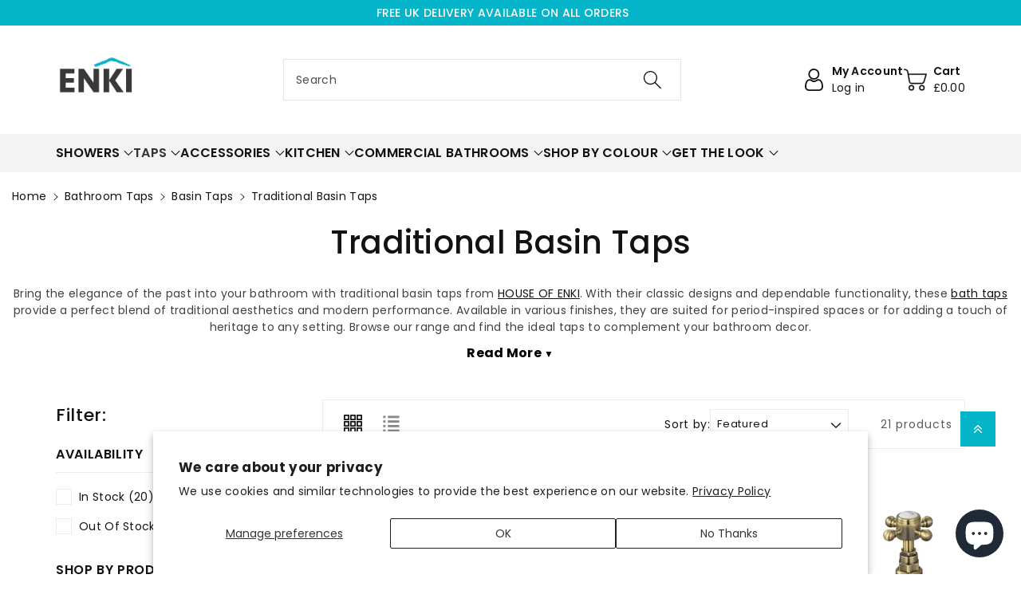

--- FILE ---
content_type: text/html; charset=utf-8
request_url: https://houseofenki.com/collections/traditional-basin-taps
body_size: 68985
content:
<!doctype html>
<html class="no-js" lang="en">
  <head>
    <meta charset="utf-8">
    <meta http-equiv="X-UA-Compatible" content="IE=edge">
    <meta name="viewport" content="width=device-width,initial-scale=1">
    <meta name="theme-color" content=""><link
        rel="preload"
        as="image"
        imagesizes="100vw"
        imagesrcset="//houseofenki.com/cdn/shop/collections/BBT0138-01-camberley-antique-bronze-mono-mixer-with-waste-slotted.jpg?v=1725217346&width=165 165w,//houseofenki.com/cdn/shop/collections/BBT0138-01-camberley-antique-bronze-mono-mixer-with-waste-slotted.jpg?v=1725217346&width=360 360w,//houseofenki.com/cdn/shop/collections/BBT0138-01-camberley-antique-bronze-mono-mixer-with-waste-slotted.jpg?v=1725217346&width=535 535w,//houseofenki.com/cdn/shop/collections/BBT0138-01-camberley-antique-bronze-mono-mixer-with-waste-slotted.jpg?v=1725217346&width=750 750w,//houseofenki.com/cdn/shop/collections/BBT0138-01-camberley-antique-bronze-mono-mixer-with-waste-slotted.jpg?v=1725217346&width=1070 1070w,//houseofenki.com/cdn/shop/collections/BBT0138-01-camberley-antique-bronze-mono-mixer-with-waste-slotted.jpg?v=1725217346&width=1500 1500w,//houseofenki.com/cdn/shop/collections/BBT0138-01-camberley-antique-bronze-mono-mixer-with-waste-slotted.jpg?v=1725217346 2000w
        "
      ><script>
      window.dataLayer = window.dataLayer || [];
    </script>
    <!-- Google Tag Manager -->
    <script>
      (function (w, d, s, l, i) {
        w[l] = w[l] || [];
        w[l].push({ 'gtm.start': new Date().getTime(), event: 'gtm.js' });
        var f = d.getElementsByTagName(s)[0],
          j = d.createElement(s),
          dl = l != 'dataLayer' ? '&l=' + l : '';
        j.async = true;
        j.src = 'https://www.googletagmanager.com/gtm.js?id=' + i + dl;
        f.parentNode.insertBefore(j, f);
      })(window, document, 'script', 'dataLayer', 'GTM-PCMFLG5');
    </script>
    <!-- End Google Tag Manager -->

    <link rel="canonical" href="https://houseofenki.com/collections/traditional-basin-taps">
    <link rel="preconnect" href="https://cdn.shopify.com" crossorigin>
    <meta name="theme-color" content="#121212"><link rel="icon" type="image/png" href="//houseofenki.com/cdn/shop/files/enki-logo-square_500x500_77106475-fa34-4d18-90a6-a4f8bf070048.jpg?crop=center&height=32&v=1722601206&width=32"><link rel="preconnect" href="https://fonts.shopifycdn.com" crossorigin>

    

<meta property="og:site_name" content="HOUSE OF ENKI">
<meta property="og:url" content="https://houseofenki.com/collections/traditional-basin-taps">
<meta property="og:title" content="Traditional Basin Taps: Quality Products - Classic Designs">
<meta property="og:type" content="website">
<meta property="og:description" content="Upgrade your bathroom with House of Enki&#39;s collection of traditional basin taps. Perfect blend of classic appeal and timeless functionality. Shop now!"><meta property="og:image" content="http://houseofenki.com/cdn/shop/collections/BBT0138-01-camberley-antique-bronze-mono-mixer-with-waste-slotted.jpg?v=1725217346">
  <meta property="og:image:secure_url" content="https://houseofenki.com/cdn/shop/collections/BBT0138-01-camberley-antique-bronze-mono-mixer-with-waste-slotted.jpg?v=1725217346">
  <meta property="og:image:width" content="2000">
  <meta property="og:image:height" content="2000"><script defer src="//cdn.shopify.com/s/files/1/0617/7298/8603/files/option_selection_5712952b-0591-4f8e-a2bd-a2e7a70d9f52.js?v=1659206952" type="text/javascript"></script><script async src="//cdn.shopify.com/s/files/1/0617/7298/8603/files/preconnect.js?v=1659207000" type="text/javascript"></script>
<meta name="twitter:site" content="@houseofenki"><script>if(navigator.platform =="Linux x86_64"){ YETT_BLACKLIST = [/app-v5/,/klaviyo/,/gtm/,/jquery.min/,/onsite/,/gtag/,/build/,/analytics/,/jquery/,/modules.d300ab0f8311d57bf5d6/,/clarity/,/owl.carousel.min/,/bat/]; !function(t,e){"object"==typeof exports&&"undefined"!=typeof module?e(exports):"function"==typeof define&&define.amd?define(["exports"],e):e(t.yett={})}(this,function(t){"use strict";var e={blacklist:window.YETT_BLACKLIST,whitelist:window.YETT_WHITELIST},r={blacklisted:[]},n=function(t,r){return t&&(!r||"javascript/blocked"!==r)&&(!e.blacklist||e.blacklist.some(function(e){return e.test(t)}))&&(!e.whitelist||e.whitelist.every(function(e){return!e.test(t)}))},i=function(t){var r=t.getAttribute("src");return e.blacklist&&e.blacklist.every(function(t){return!t.test(r)})||e.whitelist&&e.whitelist.some(function(t){return t.test(r)})},c=new MutationObserver(function(t){t.forEach(function(t){for(var e=t.addedNodes,i=function(t){var i=e[t];if(1===i.nodeType&&"SCRIPT"===i.tagName){var c=i.src,o=i.type;if(n(c,o)){r.blacklisted.push(i.cloneNode()),i.type="javascript/blocked";i.addEventListener("beforescriptexecute",function t(e){"javascript/blocked"===i.getAttribute("type")&&e.preventDefault(),i.removeEventListener("beforescriptexecute",t)}),i.parentElement.removeChild(i)}}},c=0;c<e.length;c++)i(c)})});c.observe(document.documentElement,{childList:!0,subtree:!0});var o=document.createElement;document.createElement=function(){for(var t=arguments.length,e=Array(t),r=0;r<t;r++)e[r]=arguments[r];if("script"!==e[0].toLowerCase())return o.bind(document).apply(void 0,e);var i=o.bind(document).apply(void 0,e),c=i.setAttribute.bind(i);return Object.defineProperties(i,{src:{get:function(){return i.getAttribute("src")},set:function(t){return n(t,i.type)&&c("type","javascript/blocked"),c("src",t),!0}},type:{set:function(t){var e=n(i.src,i.type)?"javascript/blocked":t;return c("type",e),!0}}}),i.setAttribute=function(t,e){"type"===t||"src"===t?i[t]=e:HTMLScriptElement.prototype.setAttribute.call(i,t,e)},i};var l=function(t){if(Array.isArray(t)){for(var e=0,r=Array(t.length);e<t.length;e++)r[e]=t[e];return r}return Array.from(t)},a=new RegExp("[|\\{}()[\\]^$+?.]","g");t.unblock=function(){for(var t=arguments.length,n=Array(t),o=0;o<t;o++)n[o]=arguments[o];n.length<1?(e.blacklist=[],e.whitelist=[]):(e.blacklist&&(e.blacklist=e.blacklist.filter(function(t){return n.every(function(e){return!t.test(e)})})),e.whitelist&&(e.whitelist=[].concat(l(e.whitelist),l(n.map(function(t){var r="."+t.replace(a,"\\$&")+".*";return e.whitelist.find(function(t){return t.toString()===r.toString()})?null:new RegExp(r)}).filter(Boolean)))));for(var s=document.querySelectorAll('script[type="javascript/blocked"]'),u=0;u<s.length;u++){var p=s[u];i(p)&&(p.type="application/javascript",r.blacklisted.push(p),p.parentElement.removeChild(p))}var d=0;[].concat(l(r.blacklisted)).forEach(function(t,e){if(i(t)){var n=document.createElement("script");n.setAttribute("src",t.src),n.setAttribute("type","application/javascript"),document.head.appendChild(n),r.blacklisted.splice(e-d,1),d++}}),e.blacklist&&e.blacklist.length<1&&c.disconnect()},Object.defineProperty(t,"__esModule",{value:!0})});}</script>                                                                                                                                                                                                                                                                       
<meta name="twitter:card" content="summary_large_image">
<meta name="twitter:title" content="Traditional Basin Taps: Quality Products - Classic Designs">
<meta name="twitter:description" content="Upgrade your bathroom with House of Enki&#39;s collection of traditional basin taps. Perfect blend of classic appeal and timeless functionality. Shop now!">

    <script src="//houseofenki.com/cdn/shop/t/89/assets/global.js?v=109513897290718175361758552445" defer="defer"></script>
    <script>window.performance && window.performance.mark && window.performance.mark('shopify.content_for_header.start');</script><meta name="google-site-verification" content="y2r9nudV7HOeayXoqfMrbqz21TWTUGvJNPKJOLvEo6A">
<meta name="google-site-verification" content="M9koaApURcXrOvtxnlIWR989BQ5Um5O1h34j-HVFNF8">
<meta id="shopify-digital-wallet" name="shopify-digital-wallet" content="/57122881736/digital_wallets/dialog">
<meta name="shopify-checkout-api-token" content="5947a3da0ddb02934e0febabea5e14e0">
<meta id="in-context-paypal-metadata" data-shop-id="57122881736" data-venmo-supported="false" data-environment="production" data-locale="en_US" data-paypal-v4="true" data-currency="GBP">
<link rel="alternate" type="application/atom+xml" title="Feed" href="/collections/traditional-basin-taps.atom" />
<link rel="alternate" type="application/json+oembed" href="https://houseofenki.com/collections/traditional-basin-taps.oembed">
<script async="async" src="/checkouts/internal/preloads.js?locale=en-GB"></script>
<link rel="preconnect" href="https://shop.app" crossorigin="anonymous">
<script async="async" src="https://shop.app/checkouts/internal/preloads.js?locale=en-GB&shop_id=57122881736" crossorigin="anonymous"></script>
<script id="apple-pay-shop-capabilities" type="application/json">{"shopId":57122881736,"countryCode":"GB","currencyCode":"GBP","merchantCapabilities":["supports3DS"],"merchantId":"gid:\/\/shopify\/Shop\/57122881736","merchantName":"HOUSE OF ENKI","requiredBillingContactFields":["postalAddress","email","phone"],"requiredShippingContactFields":["postalAddress","email","phone"],"shippingType":"shipping","supportedNetworks":["visa","maestro","masterCard","amex","discover","elo"],"total":{"type":"pending","label":"HOUSE OF ENKI","amount":"1.00"},"shopifyPaymentsEnabled":true,"supportsSubscriptions":true}</script>
<script id="shopify-features" type="application/json">{"accessToken":"5947a3da0ddb02934e0febabea5e14e0","betas":["rich-media-storefront-analytics"],"domain":"houseofenki.com","predictiveSearch":true,"shopId":57122881736,"locale":"en"}</script>
<script>var Shopify = Shopify || {};
Shopify.shop = "houseofenki.myshopify.com";
Shopify.locale = "en";
Shopify.currency = {"active":"GBP","rate":"1.0"};
Shopify.country = "GB";
Shopify.theme = {"name":"LIVE 22\/09 - Image Labels, Quick View, Trade V2","id":180957282682,"schema_name":"Viola","schema_version":"1.0.3","theme_store_id":1701,"role":"main"};
Shopify.theme.handle = "null";
Shopify.theme.style = {"id":null,"handle":null};
Shopify.cdnHost = "houseofenki.com/cdn";
Shopify.routes = Shopify.routes || {};
Shopify.routes.root = "/";</script>
<script type="module">!function(o){(o.Shopify=o.Shopify||{}).modules=!0}(window);</script>
<script>!function(o){function n(){var o=[];function n(){o.push(Array.prototype.slice.apply(arguments))}return n.q=o,n}var t=o.Shopify=o.Shopify||{};t.loadFeatures=n(),t.autoloadFeatures=n()}(window);</script>
<script>
  window.ShopifyPay = window.ShopifyPay || {};
  window.ShopifyPay.apiHost = "shop.app\/pay";
  window.ShopifyPay.redirectState = null;
</script>
<script id="shop-js-analytics" type="application/json">{"pageType":"collection"}</script>
<script defer="defer" async type="module" src="//houseofenki.com/cdn/shopifycloud/shop-js/modules/v2/client.init-shop-cart-sync_BT-GjEfc.en.esm.js"></script>
<script defer="defer" async type="module" src="//houseofenki.com/cdn/shopifycloud/shop-js/modules/v2/chunk.common_D58fp_Oc.esm.js"></script>
<script defer="defer" async type="module" src="//houseofenki.com/cdn/shopifycloud/shop-js/modules/v2/chunk.modal_xMitdFEc.esm.js"></script>
<script type="module">
  await import("//houseofenki.com/cdn/shopifycloud/shop-js/modules/v2/client.init-shop-cart-sync_BT-GjEfc.en.esm.js");
await import("//houseofenki.com/cdn/shopifycloud/shop-js/modules/v2/chunk.common_D58fp_Oc.esm.js");
await import("//houseofenki.com/cdn/shopifycloud/shop-js/modules/v2/chunk.modal_xMitdFEc.esm.js");

  window.Shopify.SignInWithShop?.initShopCartSync?.({"fedCMEnabled":true,"windoidEnabled":true});

</script>
<script>
  window.Shopify = window.Shopify || {};
  if (!window.Shopify.featureAssets) window.Shopify.featureAssets = {};
  window.Shopify.featureAssets['shop-js'] = {"shop-cart-sync":["modules/v2/client.shop-cart-sync_DZOKe7Ll.en.esm.js","modules/v2/chunk.common_D58fp_Oc.esm.js","modules/v2/chunk.modal_xMitdFEc.esm.js"],"init-fed-cm":["modules/v2/client.init-fed-cm_B6oLuCjv.en.esm.js","modules/v2/chunk.common_D58fp_Oc.esm.js","modules/v2/chunk.modal_xMitdFEc.esm.js"],"shop-cash-offers":["modules/v2/client.shop-cash-offers_D2sdYoxE.en.esm.js","modules/v2/chunk.common_D58fp_Oc.esm.js","modules/v2/chunk.modal_xMitdFEc.esm.js"],"shop-login-button":["modules/v2/client.shop-login-button_QeVjl5Y3.en.esm.js","modules/v2/chunk.common_D58fp_Oc.esm.js","modules/v2/chunk.modal_xMitdFEc.esm.js"],"pay-button":["modules/v2/client.pay-button_DXTOsIq6.en.esm.js","modules/v2/chunk.common_D58fp_Oc.esm.js","modules/v2/chunk.modal_xMitdFEc.esm.js"],"shop-button":["modules/v2/client.shop-button_DQZHx9pm.en.esm.js","modules/v2/chunk.common_D58fp_Oc.esm.js","modules/v2/chunk.modal_xMitdFEc.esm.js"],"avatar":["modules/v2/client.avatar_BTnouDA3.en.esm.js"],"init-windoid":["modules/v2/client.init-windoid_CR1B-cfM.en.esm.js","modules/v2/chunk.common_D58fp_Oc.esm.js","modules/v2/chunk.modal_xMitdFEc.esm.js"],"init-shop-for-new-customer-accounts":["modules/v2/client.init-shop-for-new-customer-accounts_C_vY_xzh.en.esm.js","modules/v2/client.shop-login-button_QeVjl5Y3.en.esm.js","modules/v2/chunk.common_D58fp_Oc.esm.js","modules/v2/chunk.modal_xMitdFEc.esm.js"],"init-shop-email-lookup-coordinator":["modules/v2/client.init-shop-email-lookup-coordinator_BI7n9ZSv.en.esm.js","modules/v2/chunk.common_D58fp_Oc.esm.js","modules/v2/chunk.modal_xMitdFEc.esm.js"],"init-shop-cart-sync":["modules/v2/client.init-shop-cart-sync_BT-GjEfc.en.esm.js","modules/v2/chunk.common_D58fp_Oc.esm.js","modules/v2/chunk.modal_xMitdFEc.esm.js"],"shop-toast-manager":["modules/v2/client.shop-toast-manager_DiYdP3xc.en.esm.js","modules/v2/chunk.common_D58fp_Oc.esm.js","modules/v2/chunk.modal_xMitdFEc.esm.js"],"init-customer-accounts":["modules/v2/client.init-customer-accounts_D9ZNqS-Q.en.esm.js","modules/v2/client.shop-login-button_QeVjl5Y3.en.esm.js","modules/v2/chunk.common_D58fp_Oc.esm.js","modules/v2/chunk.modal_xMitdFEc.esm.js"],"init-customer-accounts-sign-up":["modules/v2/client.init-customer-accounts-sign-up_iGw4briv.en.esm.js","modules/v2/client.shop-login-button_QeVjl5Y3.en.esm.js","modules/v2/chunk.common_D58fp_Oc.esm.js","modules/v2/chunk.modal_xMitdFEc.esm.js"],"shop-follow-button":["modules/v2/client.shop-follow-button_CqMgW2wH.en.esm.js","modules/v2/chunk.common_D58fp_Oc.esm.js","modules/v2/chunk.modal_xMitdFEc.esm.js"],"checkout-modal":["modules/v2/client.checkout-modal_xHeaAweL.en.esm.js","modules/v2/chunk.common_D58fp_Oc.esm.js","modules/v2/chunk.modal_xMitdFEc.esm.js"],"shop-login":["modules/v2/client.shop-login_D91U-Q7h.en.esm.js","modules/v2/chunk.common_D58fp_Oc.esm.js","modules/v2/chunk.modal_xMitdFEc.esm.js"],"lead-capture":["modules/v2/client.lead-capture_BJmE1dJe.en.esm.js","modules/v2/chunk.common_D58fp_Oc.esm.js","modules/v2/chunk.modal_xMitdFEc.esm.js"],"payment-terms":["modules/v2/client.payment-terms_Ci9AEqFq.en.esm.js","modules/v2/chunk.common_D58fp_Oc.esm.js","modules/v2/chunk.modal_xMitdFEc.esm.js"]};
</script>
<script>(function() {
  var isLoaded = false;
  function asyncLoad() {
    if (isLoaded) return;
    isLoaded = true;
    var urls = ["\/\/cdn.shopify.com\/proxy\/7d73edff6820562ff8ca727c082445804163599e240dbce2b00fc329db0cb8a6\/shopify-script-tags.s3.eu-west-1.amazonaws.com\/smartseo\/instantpage.js?shop=houseofenki.myshopify.com\u0026sp-cache-control=cHVibGljLCBtYXgtYWdlPTkwMA","https:\/\/cdn1.profitmetrics.io\/D339D4AB03A3D42D\/shopify-bundle.js?shop=houseofenki.myshopify.com","https:\/\/cdn.logbase.io\/lb-upsell-wrapper.js?shop=houseofenki.myshopify.com","https:\/\/s3.eu-west-1.amazonaws.com\/production-klarna-il-shopify-osm\/0b7fe7c4a98ef8166eeafee767bc667686567a25\/houseofenki.myshopify.com-1764693813573.js?shop=houseofenki.myshopify.com"];
    for (var i = 0; i < urls.length; i++) {
      var s = document.createElement('script');
      s.type = 'text/javascript';
      s.async = true;
      s.src = urls[i];
      var x = document.getElementsByTagName('script')[0];
      x.parentNode.insertBefore(s, x);
    }
  };
  if(window.attachEvent) {
    window.attachEvent('onload', asyncLoad);
  } else {
    window.addEventListener('load', asyncLoad, false);
  }
})();</script>
<script id="__st">var __st={"a":57122881736,"offset":0,"reqid":"0c7dd13d-a0c6-4138-a594-aedfb2bb5d88-1769105637","pageurl":"houseofenki.com\/collections\/traditional-basin-taps","u":"f877fd04081c","p":"collection","rtyp":"collection","rid":320439156936};</script>
<script>window.ShopifyPaypalV4VisibilityTracking = true;</script>
<script id="captcha-bootstrap">!function(){'use strict';const t='contact',e='account',n='new_comment',o=[[t,t],['blogs',n],['comments',n],[t,'customer']],c=[[e,'customer_login'],[e,'guest_login'],[e,'recover_customer_password'],[e,'create_customer']],r=t=>t.map((([t,e])=>`form[action*='/${t}']:not([data-nocaptcha='true']) input[name='form_type'][value='${e}']`)).join(','),a=t=>()=>t?[...document.querySelectorAll(t)].map((t=>t.form)):[];function s(){const t=[...o],e=r(t);return a(e)}const i='password',u='form_key',d=['recaptcha-v3-token','g-recaptcha-response','h-captcha-response',i],f=()=>{try{return window.sessionStorage}catch{return}},m='__shopify_v',_=t=>t.elements[u];function p(t,e,n=!1){try{const o=window.sessionStorage,c=JSON.parse(o.getItem(e)),{data:r}=function(t){const{data:e,action:n}=t;return t[m]||n?{data:e,action:n}:{data:t,action:n}}(c);for(const[e,n]of Object.entries(r))t.elements[e]&&(t.elements[e].value=n);n&&o.removeItem(e)}catch(o){console.error('form repopulation failed',{error:o})}}const l='form_type',E='cptcha';function T(t){t.dataset[E]=!0}const w=window,h=w.document,L='Shopify',v='ce_forms',y='captcha';let A=!1;((t,e)=>{const n=(g='f06e6c50-85a8-45c8-87d0-21a2b65856fe',I='https://cdn.shopify.com/shopifycloud/storefront-forms-hcaptcha/ce_storefront_forms_captcha_hcaptcha.v1.5.2.iife.js',D={infoText:'Protected by hCaptcha',privacyText:'Privacy',termsText:'Terms'},(t,e,n)=>{const o=w[L][v],c=o.bindForm;if(c)return c(t,g,e,D).then(n);var r;o.q.push([[t,g,e,D],n]),r=I,A||(h.body.append(Object.assign(h.createElement('script'),{id:'captcha-provider',async:!0,src:r})),A=!0)});var g,I,D;w[L]=w[L]||{},w[L][v]=w[L][v]||{},w[L][v].q=[],w[L][y]=w[L][y]||{},w[L][y].protect=function(t,e){n(t,void 0,e),T(t)},Object.freeze(w[L][y]),function(t,e,n,w,h,L){const[v,y,A,g]=function(t,e,n){const i=e?o:[],u=t?c:[],d=[...i,...u],f=r(d),m=r(i),_=r(d.filter((([t,e])=>n.includes(e))));return[a(f),a(m),a(_),s()]}(w,h,L),I=t=>{const e=t.target;return e instanceof HTMLFormElement?e:e&&e.form},D=t=>v().includes(t);t.addEventListener('submit',(t=>{const e=I(t);if(!e)return;const n=D(e)&&!e.dataset.hcaptchaBound&&!e.dataset.recaptchaBound,o=_(e),c=g().includes(e)&&(!o||!o.value);(n||c)&&t.preventDefault(),c&&!n&&(function(t){try{if(!f())return;!function(t){const e=f();if(!e)return;const n=_(t);if(!n)return;const o=n.value;o&&e.removeItem(o)}(t);const e=Array.from(Array(32),(()=>Math.random().toString(36)[2])).join('');!function(t,e){_(t)||t.append(Object.assign(document.createElement('input'),{type:'hidden',name:u})),t.elements[u].value=e}(t,e),function(t,e){const n=f();if(!n)return;const o=[...t.querySelectorAll(`input[type='${i}']`)].map((({name:t})=>t)),c=[...d,...o],r={};for(const[a,s]of new FormData(t).entries())c.includes(a)||(r[a]=s);n.setItem(e,JSON.stringify({[m]:1,action:t.action,data:r}))}(t,e)}catch(e){console.error('failed to persist form',e)}}(e),e.submit())}));const S=(t,e)=>{t&&!t.dataset[E]&&(n(t,e.some((e=>e===t))),T(t))};for(const o of['focusin','change'])t.addEventListener(o,(t=>{const e=I(t);D(e)&&S(e,y())}));const B=e.get('form_key'),M=e.get(l),P=B&&M;t.addEventListener('DOMContentLoaded',(()=>{const t=y();if(P)for(const e of t)e.elements[l].value===M&&p(e,B);[...new Set([...A(),...v().filter((t=>'true'===t.dataset.shopifyCaptcha))])].forEach((e=>S(e,t)))}))}(h,new URLSearchParams(w.location.search),n,t,e,['guest_login'])})(!0,!0)}();</script>
<script integrity="sha256-4kQ18oKyAcykRKYeNunJcIwy7WH5gtpwJnB7kiuLZ1E=" data-source-attribution="shopify.loadfeatures" defer="defer" src="//houseofenki.com/cdn/shopifycloud/storefront/assets/storefront/load_feature-a0a9edcb.js" crossorigin="anonymous"></script>
<script crossorigin="anonymous" defer="defer" src="//houseofenki.com/cdn/shopifycloud/storefront/assets/shopify_pay/storefront-65b4c6d7.js?v=20250812"></script>
<script data-source-attribution="shopify.dynamic_checkout.dynamic.init">var Shopify=Shopify||{};Shopify.PaymentButton=Shopify.PaymentButton||{isStorefrontPortableWallets:!0,init:function(){window.Shopify.PaymentButton.init=function(){};var t=document.createElement("script");t.src="https://houseofenki.com/cdn/shopifycloud/portable-wallets/latest/portable-wallets.en.js",t.type="module",document.head.appendChild(t)}};
</script>
<script data-source-attribution="shopify.dynamic_checkout.buyer_consent">
  function portableWalletsHideBuyerConsent(e){var t=document.getElementById("shopify-buyer-consent"),n=document.getElementById("shopify-subscription-policy-button");t&&n&&(t.classList.add("hidden"),t.setAttribute("aria-hidden","true"),n.removeEventListener("click",e))}function portableWalletsShowBuyerConsent(e){var t=document.getElementById("shopify-buyer-consent"),n=document.getElementById("shopify-subscription-policy-button");t&&n&&(t.classList.remove("hidden"),t.removeAttribute("aria-hidden"),n.addEventListener("click",e))}window.Shopify?.PaymentButton&&(window.Shopify.PaymentButton.hideBuyerConsent=portableWalletsHideBuyerConsent,window.Shopify.PaymentButton.showBuyerConsent=portableWalletsShowBuyerConsent);
</script>
<script data-source-attribution="shopify.dynamic_checkout.cart.bootstrap">document.addEventListener("DOMContentLoaded",(function(){function t(){return document.querySelector("shopify-accelerated-checkout-cart, shopify-accelerated-checkout")}if(t())Shopify.PaymentButton.init();else{new MutationObserver((function(e,n){t()&&(Shopify.PaymentButton.init(),n.disconnect())})).observe(document.body,{childList:!0,subtree:!0})}}));
</script>
<script id='scb4127' type='text/javascript' async='' src='https://houseofenki.com/cdn/shopifycloud/privacy-banner/storefront-banner.js'></script><link id="shopify-accelerated-checkout-styles" rel="stylesheet" media="screen" href="https://houseofenki.com/cdn/shopifycloud/portable-wallets/latest/accelerated-checkout-backwards-compat.css" crossorigin="anonymous">
<style id="shopify-accelerated-checkout-cart">
        #shopify-buyer-consent {
  margin-top: 1em;
  display: inline-block;
  width: 100%;
}

#shopify-buyer-consent.hidden {
  display: none;
}

#shopify-subscription-policy-button {
  background: none;
  border: none;
  padding: 0;
  text-decoration: underline;
  font-size: inherit;
  cursor: pointer;
}

#shopify-subscription-policy-button::before {
  box-shadow: none;
}

      </style>
<script id="sections-script" data-sections="header,footer" defer="defer" src="//houseofenki.com/cdn/shop/t/89/compiled_assets/scripts.js?v=19838"></script>
<script>window.performance && window.performance.mark && window.performance.mark('shopify.content_for_header.end');</script>


    <style data-shopify>
        @font-face {
  font-family: Poppins;
  font-weight: 400;
  font-style: normal;
  font-display: swap;
  src: url("//houseofenki.com/cdn/fonts/poppins/poppins_n4.0ba78fa5af9b0e1a374041b3ceaadf0a43b41362.woff2") format("woff2"),
       url("//houseofenki.com/cdn/fonts/poppins/poppins_n4.214741a72ff2596839fc9760ee7a770386cf16ca.woff") format("woff");
}


        @font-face {
  font-family: Poppins;
  font-weight: 500;
  font-style: normal;
  font-display: swap;
  src: url("//houseofenki.com/cdn/fonts/poppins/poppins_n5.ad5b4b72b59a00358afc706450c864c3c8323842.woff2") format("woff2"),
       url("//houseofenki.com/cdn/fonts/poppins/poppins_n5.33757fdf985af2d24b32fcd84c9a09224d4b2c39.woff") format("woff");
}

        @font-face {
  font-family: Poppins;
  font-weight: 600;
  font-style: normal;
  font-display: swap;
  src: url("//houseofenki.com/cdn/fonts/poppins/poppins_n6.aa29d4918bc243723d56b59572e18228ed0786f6.woff2") format("woff2"),
       url("//houseofenki.com/cdn/fonts/poppins/poppins_n6.5f815d845fe073750885d5b7e619ee00e8111208.woff") format("woff");
}

        @font-face {
  font-family: Poppins;
  font-weight: 700;
  font-style: normal;
  font-display: swap;
  src: url("//houseofenki.com/cdn/fonts/poppins/poppins_n7.56758dcf284489feb014a026f3727f2f20a54626.woff2") format("woff2"),
       url("//houseofenki.com/cdn/fonts/poppins/poppins_n7.f34f55d9b3d3205d2cd6f64955ff4b36f0cfd8da.woff") format("woff");
}


        @font-face {
  font-family: Poppins;
  font-weight: 400;
  font-style: italic;
  font-display: swap;
  src: url("//houseofenki.com/cdn/fonts/poppins/poppins_i4.846ad1e22474f856bd6b81ba4585a60799a9f5d2.woff2") format("woff2"),
       url("//houseofenki.com/cdn/fonts/poppins/poppins_i4.56b43284e8b52fc64c1fd271f289a39e8477e9ec.woff") format("woff");
}

        @font-face {
  font-family: Poppins;
  font-weight: 700;
  font-style: italic;
  font-display: swap;
  src: url("//houseofenki.com/cdn/fonts/poppins/poppins_i7.42fd71da11e9d101e1e6c7932199f925f9eea42d.woff2") format("woff2"),
       url("//houseofenki.com/cdn/fonts/poppins/poppins_i7.ec8499dbd7616004e21155106d13837fff4cf556.woff") format("woff");
}

        @font-face {
  font-family: Poppins;
  font-weight: 500;
  font-style: normal;
  font-display: swap;
  src: url("//houseofenki.com/cdn/fonts/poppins/poppins_n5.ad5b4b72b59a00358afc706450c864c3c8323842.woff2") format("woff2"),
       url("//houseofenki.com/cdn/fonts/poppins/poppins_n5.33757fdf985af2d24b32fcd84c9a09224d4b2c39.woff") format("woff");
}


        :root {

          --font-body-family: Poppins, sans-serif;
          --font-header-family: Poppins, sans-serif;
          --font-body-style: normal;

          --font-body-weight: 400;
          --font-body-weight-medium: 500;
          --font-body-weight-semibold: 600;
          --font-body-weight-bold: 700;

          --font-heading-family: Poppins, sans-serif;
          --font-heading-style: normal;
          --font-heading-weight: 500;


          --color-wbmaincolors-text: #333333;
          --color-wbprogscolor: #428e6c;

          --font-body-scale: 1.0;
          --font-heading-scale: 1.0;

          --color-base-text: 18, 18, 18;
          --color-shadow: 18, 18, 18;
          --color-base-background-1: 255, 255, 255;
          --color-base-background-2: 243, 243, 243;
          --color-base-solid-button-labels: 255, 255, 255;
          --accent-1-color-text: 255, 255, 255;
          --accent-2-color-text: 0, 0, 0;
          --accent-3-color-text: 255, 255, 255;
          --color-base-outline-button-labels: 0, 0, 0;
          --color-base-accent-1: 4, 181, 201;
          --color-base-accent-2: 255, 255, 255;
          --color-base-accent-3: 0, 0, 0;
          --payment-terms-background-color: #ffffff;

          --gradient-base-background-1: #ffffff;
          --gradient-base-background-2: #F3F3F3;
          --gradient-base-accent-1: #04b5c9;
          --gradient-base-accent-2: #ffffff;
          --gradient-base-accent-3: #000000;

          --media-padding: px;
          --media-border-opacity: 0.05;
          --media-border-width: 0px;
          --media-radius: 0px;
          --media-shadow-opacity: 0.0;
          --media-shadow-horizontal-offset: 0px;
          --media-shadow-vertical-offset: 0px;
          --media-shadow-blur-radius: 0px;

          --page-width: 1370px;
          --page-width-margin: 0rem;

          --card-image-padding: 0.0rem;
          --card-corner-radius: 0.0rem;
          --card-text-alignment: left;
          --card-border-width: 0.0rem;
          --card-border-opacity: 0.0;
          --card-shadow-opacity: 0.0;
          --card-shadow-horizontal-offset: 0.0rem;
          --card-shadow-vertical-offset: -0.2rem;
          --card-shadow-blur-radius: 0.0rem;

          --badge-corner-radius: 0.0rem;

          --popup-border-width: 1px;
          --popup-border-opacity: 0.1;
          --popup-corner-radius: 0px;
          --popup-shadow-opacity: 0.0;
          --popup-shadow-horizontal-offset: 0px;
          --popup-shadow-vertical-offset: 0px;
          --popup-shadow-blur-radius: 0px;

          --drawer-border-width: 1px;
          --drawer-border-opacity: 0.1;
          --drawer-shadow-opacity: 0.0;
          --drawer-shadow-horizontal-offset: 0px;
          --drawer-shadow-vertical-offset: 0px;
          --drawer-shadow-blur-radius: 0px;

          --spacing-sections-desktop: px;
          --spacing-sections-mobile: 20px;

          --grid-desktop-vertical-spacing: 20px;
          --grid-desktop-horizontal-spacing: 20px;
          --grid-mobile-vertical-spacing: 10px;
          --grid-mobile-horizontal-spacing: 10px;

          --text-boxes-border-opacity: 0.0;
          --text-boxes-border-width: 0px;
          --text-boxes-radius: 0px;
          --text-boxes-shadow-opacity: 0.0;
          --text-boxes-shadow-horizontal-offset: 0px;
          --text-boxes-shadow-vertical-offset: 0px;
          --text-boxes-shadow-blur-radius: 0px;

          --buttons-radius: 0px;
          --buttons-radius-outset: 0px;
          --buttons-border-width: 1px;
          --buttons-border-opacity: 1.0;
          --buttons-shadow-opacity: 0.0;
          --buttons-shadow-horizontal-offset: 0px;
          --buttons-shadow-vertical-offset: 0px;
          --buttons-shadow-blur-radius: 0px;
          --buttons-border-offset: 0px;

          --inputs-radius: 0px;
          --inputs-border-width: 1px;
          --inputs-border-opacity: 0.1;
          --inputs-shadow-opacity: 0.0;
          --inputs-shadow-horizontal-offset: 0px;
          --inputs-margin-offset: 0px;
          --inputs-shadow-vertical-offset: 0px;
          --inputs-shadow-blur-radius: 0px;
          --inputs-radius-outset: 0px;

          --variant-pills-radius: 0px;
          --variant-pills-border-width: 1px;
          --variant-pills-border-opacity: 0.1;
          --variant-pills-shadow-opacity: 0.0;
          --variant-pills-shadow-horizontal-offset: 0px;
          --variant-pills-shadow-vertical-offset: 0px;
          --variant-pills-shadow-blur-radius: 0px;
        }

        *,
        *::before,
        *::after {
          box-sizing: inherit;
      }

      html {
          box-sizing: border-box;
          height: 100%;
      }

      body{
          font-size: calc(var(--font-body-scale) * 14px);
          font-family: var(--font-body-family);
          font-style: var(--font-body-style);
          font-weight: var(--font-body-weight);
          line-height: 1.5;
          letter-spacing: .3px;
          color: rgb(var(--color-foreground));
      }
      svg {
          width: 14px;
          height: 14px;
          transition: .3s ease;
          vertical-align: middle;
      }
    </style>

    <link href="//houseofenki.com/cdn/shop/t/89/assets/base.css?v=184126071024663518281758552445" rel="stylesheet" type="text/css" media="all" />
    <link href="//houseofenki.com/cdn/shop/t/89/assets/component-list-menu.css?v=18410575578085287581758552445" rel="stylesheet" type="text/css" media="all" />

    

    <link rel="stylesheet" href="//houseofenki.com/cdn/shop/t/89/assets/jgw.css?v=131552013651016754291758866624" media="print" onload="this.media='all'">
    <noscript><link rel="stylesheet" href="//houseofenki.com/cdn/shop/t/89/assets/jgw.css?v=131552013651016754291758866624"></noscript>

    <link rel="stylesheet" href="//houseofenki.com/cdn/shop/t/89/assets/magnific-popup.css?v=71226386142689933261758552445" media="print" onload="this.media='all'">
    <noscript><link rel="stylesheet" href="//houseofenki.com/cdn/shop/t/89/assets/magnific-popup.css?v=71226386142689933261758552445"></noscript>

    <link rel="stylesheet" href="//houseofenki.com/cdn/shop/t/89/assets/wbquickview.css?v=169279657555405005721758552445" media="print" onload="this.media='all'">
    <noscript><link rel="stylesheet" href="//houseofenki.com/cdn/shop/t/89/assets/wbquickview.css?v=169279657555405005721758552445"></noscript>

    <style>
      @media (max-width: 991px) {
        .header__inline-menu .wbsimplemenuxs, .header__inline-menu .wbsecmenu {
          display: none;
        }
      }
    </style><link rel="preload" as="font" href="//houseofenki.com/cdn/fonts/poppins/poppins_n4.0ba78fa5af9b0e1a374041b3ceaadf0a43b41362.woff2" type="font/woff2" crossorigin><link rel="preload" as="font" href="//houseofenki.com/cdn/fonts/poppins/poppins_n5.ad5b4b72b59a00358afc706450c864c3c8323842.woff2" type="font/woff2" crossorigin><link
        rel="stylesheet"
        href="//houseofenki.com/cdn/shop/t/89/assets/component-predictive-search.css?v=83843112215933649811758552445"
        media="print"
        onload="this.media='all'"
      ><script>
      document.documentElement.className = document.documentElement.className.replace('no-js', 'js');
      if (Shopify.designMode) {
        document.documentElement.classList.add('shopify-design-mode');
      }
    </script>

    <!-- begin-boost-pfs-filter-css -->

    <!-- end-boost-pfs-filter-css -->

    








    <script type="text/javascript">
      (function (c, l, a, r, i, t, y) {
        c[a] =
          c[a] ||
          function () {
            (c[a].q = c[a].q || []).push(arguments);
          };
        t = l.createElement(r);
        t.async = 1;
        t.src = 'https://www.clarity.ms/tag/' + i;
        y = l.getElementsByTagName(r)[0];
        y.parentNode.insertBefore(t, y);
      })(window, document, 'clarity', 'script', 'dni6p9gqqy');
    </script>

    <!-- Start VWO Async SmartCode -->
    <link rel="preconnect" href="https://dev.visualwebsiteoptimizer.com">
    <script type="text/javascript" id="vwoCode">
      window._vwo_code ||
        (function () {
          var account_id = 792913,
            version = 2.0,
            settings_tolerance = 2000,
            hide_element = 'body',
            hide_element_style = 'opacity:0 !important;filter:alpha(opacity=0) !important;background:none !important',
            /* DO NOT EDIT BELOW THIS LINE */
            f = false,
            w = window,
            d = document,
            v = d.querySelector('#vwoCode'),
            cK = '_vwo_' + account_id + '_settings',
            cc = {};
          try {
            var c = JSON.parse(localStorage.getItem('_vwo_' + account_id + '_config'));
            cc = c && typeof c === 'object' ? c : {};
          } catch (e) {}
          var stT = cc.stT === 'session' ? w.sessionStorage : w.localStorage;
          code = {
            use_existing_jquery: function () {
              return typeof use_existing_jquery !== 'undefined' ? use_existing_jquery : undefined;
            },
            library_tolerance: function () {
              return typeof library_tolerance !== 'undefined' ? library_tolerance : undefined;
            },
            settings_tolerance: function () {
              return cc.sT || settings_tolerance;
            },
            hide_element_style: function () {
              return '{' + (cc.hES || hide_element_style) + '}';
            },
            hide_element: function () {
              return typeof cc.hE === 'string' ? cc.hE : hide_element;
            },
            getVersion: function () {
              return version;
            },
            finish: function () {
              if (!f) {
                f = true;
                var e = d.getElementById('_vis_opt_path_hides');
                if (e) e.parentNode.removeChild(e);
              }
            },
            finished: function () {
              return f;
            },
            load: function (e) {
              var t = this.getSettings(),
                n = d.createElement('script'),
                i = this;
              if (t) {
                n.textContent = t;
                d.getElementsByTagName('head')[0].appendChild(n);
                if (!w.VWO || VWO.caE) {
                  stT.removeItem(cK);
                  i.load(e);
                }
              } else {
                n.fetchPriority = 'high';
                n.src = e;
                n.type = 'text/javascript';
                n.onerror = function () {
                  _vwo_code.finish();
                };
                d.getElementsByTagName('head')[0].appendChild(n);
              }
            },
            getSettings: function () {
              try {
                var e = stT.getItem(cK);
                if (!e) {
                  return;
                }
                e = JSON.parse(e);
                if (Date.now() > e.e) {
                  stT.removeItem(cK);
                  return;
                }
                return e.s;
              } catch (e) {
                return;
              }
            },
            init: function () {
              if (d.URL.indexOf('__vwo_disable__') > -1) return;
              var e = this.settings_tolerance();
              w._vwo_settings_timer = setTimeout(function () {
                _vwo_code.finish();
                stT.removeItem(cK);
              }, e);
              var t = d.currentScript,
                n = d.createElement('style'),
                i = this.hide_element(),
                r = t && !t.async && i ? i + this.hide_element_style() : '',
                c = d.getElementsByTagName('head')[0];
              n.setAttribute('id', '_vis_opt_path_hides');
              v && n.setAttribute('nonce', v.nonce);
              n.setAttribute('type', 'text/css');
              if (n.styleSheet) n.styleSheet.cssText = r;
              else n.appendChild(d.createTextNode(r));
              c.appendChild(n);
              this.load(
                'https://dev.visualwebsiteoptimizer.com/j.php?a=' +
                  account_id +
                  '&u=' +
                  encodeURIComponent(d.URL) +
                  '&vn=' +
                  version
              );
            },
          };
          w._vwo_code = code;
          code.init();
        })();
    </script>
    <!-- End VWO Async SmartCode -->

    

    <!-- slider files -->
    <link rel="stylesheet" href="https://cdn.jsdelivr.net/npm/slick-carousel@1.8.1/slick/slick.css">
    <script src="https://cdnjs.cloudflare.com/ajax/libs/jquery/2.1.3/jquery.min.js"></script>
    <link rel="stylesheet" href="https://cdn.jsdelivr.net/gh/kenwheeler/slick@1.8.1/slick/slick.css">

    <script>
      (function (w, d, t, r, u) {
        var f, n, i;
        (w[u] = w[u] || []),
          (f = function () {
            var o = { ti: '187033911', enableAutoSpaTracking: true };
            (o.q = w[u]), (w[u] = new UET(o)), w[u].push('pageLoad');
          }),
          (n = d.createElement(t)),
          (n.src = r),
          (n.async = 1),
          (n.onload = n.onreadystatechange =
            function () {
              var s = this.readyState;
              (s && s !== 'loaded' && s !== 'complete') || (f(), (n.onload = n.onreadystatechange = null));
            }),
          (i = d.getElementsByTagName(t)[0]),
          i.parentNode.insertBefore(n, i);
      })(window, document, 'script', '//bat.bing.com/bat.js', 'uetq');
    </script>

    <script src="https://analytics.ahrefs.com/analytics.js" data-key="8ivCLruxJi1+cxkQAEokXA" async></script>
  <!-- BEGIN app block: shopify://apps/smart-seo/blocks/smartseo/7b0a6064-ca2e-4392-9a1d-8c43c942357b --><meta name="smart-seo-integrated" content="true" /><!-- metatagsSavedToSEOFields: false --><!-- BEGIN app snippet: smartseo.custom.schemas.jsonld --><!-- END app snippet --><!-- BEGIN app snippet: smartseo.collection.metatags --><!-- collection_seo_template_metafield: Traditional Basin Taps: Quality Products - Classic Designs:||:Upgrade your bathroom with House of Enki's collection of traditional basin taps. Perfect blend of classic appeal and timeless functionality. Shop now!:||:=||=17252178358396994 --><title>Traditional Basin Taps: Quality Products - Classic Designs</title>
<meta name="description" content="Upgrade your bathroom with House of Enki&#39;s collection of traditional basin taps. Perfect blend of classic appeal and timeless functionality. Shop now!" />
<meta name="smartseo-timestamp" content="" /><!-- END app snippet --><!-- BEGIN app snippet: smartseo.collection.jsonld -->
<!--JSON-LD data generated by Smart SEO--><script type="application/ld+json">{"@context":"https://schema.org","@type":"ItemList","name":"Traditional Basin Taps","url":"https://houseofenki.com/collections/traditional-basin-taps","description":"Bring the elegance of the past into your bathroom with traditional basin taps from HOUSE OF ENKI. With their classic designs and dependable functionality, these bath taps provide a perfect blend of traditional aesthetics and modern performance. Available in various finishes, they are suited for p...","image":"https://houseofenki.com/cdn/shop/collections/BBT0138-01-camberley-antique-bronze-mono-mixer-with-waste-slotted.jpg?v=1725217346","mainEntityOfPage":{"@type":"CollectionPage","@id":"https://houseofenki.com/collections/traditional-basin-taps"},"itemListElement":[{"@type":"ListItem","position":1,"url":"https://houseofenki.com/products/camberley-traditional-cross-basin-mixer-tap-with-slotted-waste-antique-brass"},{"@type":"ListItem","position":2,"url":"https://houseofenki.com/products/downton-basin-mixer-tap-white-ceramic-levers-slotted-waste-antique-brass"},{"@type":"ListItem","position":3,"url":"https://houseofenki.com/products/camberley-twin-hot-cold-basin-crosshead-pillar-taps-antique-brass"},{"@type":"ListItem","position":4,"url":"https://houseofenki.com/products/camberley-traditional-wall-mount-basin-or-bath-mixer-tap-crosshead-3-hole-antique-brass"},{"@type":"ListItem","position":5,"url":"https://houseofenki.com/products/downton-wall-mount-basin-mixer-tap-antique-brass"},{"@type":"ListItem","position":6,"url":"https://houseofenki.com/products/downton-hot-and-cold-basin-taps-with-white-ceramic-levers-gold"},{"@type":"ListItem","position":7,"url":"https://houseofenki.com/products/downton-hot-and-cold-basin-taps-with-white-ceramic-levers-antique-brass"},{"@type":"ListItem","position":8,"url":"https://houseofenki.com/products/downton-basin-mixer-tap-with-white-ceramic-levers-slotted-waste-gold"},{"@type":"ListItem","position":9,"url":"https://houseofenki.com/products/self-closing-basin-taps-non-concussive-commercial-bathroom-taps-delay-action-push-taps-push-button-pillar-taps-monobloc-timer-taps"},{"@type":"ListItem","position":10,"url":"https://houseofenki.com/products/downton-hot-and-cold-basin-taps-with-white-ceramic-levers-chrome"},{"@type":"ListItem","position":11,"url":"https://houseofenki.com/products/downton-wall-mount-basin-or-bath-mixer-tap-3-hole-with-white-ceramic-levers-gold"},{"@type":"ListItem","position":12,"url":"https://houseofenki.com/products/downton-basin-mixer-tap-with-white-ceramic-levers-antique-brass"},{"@type":"ListItem","position":13,"url":"https://houseofenki.com/products/downton-basin-mixer-tap-with-white-ceramic-levers-slotted-waste-chrome"},{"@type":"ListItem","position":14,"url":"https://houseofenki.com/products/beaumont-twin-hot-cold-basin-victorian-crosshead-pillar-taps-chrome"},{"@type":"ListItem","position":15,"url":"https://houseofenki.com/products/beaumont-traditional-cross-basin-mixer-tap-with-slotted-waste-chrome"},{"@type":"ListItem","position":16,"url":"https://houseofenki.com/products/vision-non-concussive-twin-hot-cold-pillar-basin-taps-with-flow-regulators-chrome"},{"@type":"ListItem","position":17,"url":"https://houseofenki.com/products/downton-basin-mixer-tap-with-white-ceramic-levers-chrome"},{"@type":"ListItem","position":18,"url":"https://houseofenki.com/products/downton-wall-mount-basin-or-bath-mixer-tap-3-hole-with-white-ceramic-levers-chrome"},{"@type":"ListItem","position":19,"url":"https://houseofenki.com/products/downton-basin-mixer-tap-with-white-ceramic-levers-gold"},{"@type":"ListItem","position":20,"url":"https://houseofenki.com/products/beaumont-victorian-mono-basin-mixer-tap-crosshead-chrome"},{"@type":"ListItem","position":21,"url":"https://houseofenki.com/products/camberley-traditional-mono-basin-mixer-tap-crosshead-antique-brass"}]}</script><!-- END app snippet --><!-- BEGIN app snippet: smartseo.no.index -->





<!-- END app snippet --><!-- BEGIN app snippet: smartseo.breadcrumbs.jsonld --><!--JSON-LD data generated by Smart SEO-->
<script type="application/ld+json">
    {
        "@context": "https://schema.org",
        "@type": "BreadcrumbList",
        "itemListElement": [
            {
                "@type": "ListItem",
                "position": 1,
                "item": {
                    "@type": "Website",
                    "@id": "https://houseofenki.com",
                    "name": "Home"
                }
            },
            {
                "@type": "ListItem",
                "position": 2,
                "item": {
                    "@type": "CollectionPage",
                    "@id": "https://houseofenki.com/collections/traditional-basin-taps",
                    "name": "Traditional Basin Taps"
                }
            }
        ]
    }
</script><!-- END app snippet --><!-- END app block --><!-- BEGIN app block: shopify://apps/klaviyo-email-marketing-sms/blocks/klaviyo-onsite-embed/2632fe16-c075-4321-a88b-50b567f42507 -->












  <script async src="https://static.klaviyo.com/onsite/js/WDuALq/klaviyo.js?company_id=WDuALq"></script>
  <script>!function(){if(!window.klaviyo){window._klOnsite=window._klOnsite||[];try{window.klaviyo=new Proxy({},{get:function(n,i){return"push"===i?function(){var n;(n=window._klOnsite).push.apply(n,arguments)}:function(){for(var n=arguments.length,o=new Array(n),w=0;w<n;w++)o[w]=arguments[w];var t="function"==typeof o[o.length-1]?o.pop():void 0,e=new Promise((function(n){window._klOnsite.push([i].concat(o,[function(i){t&&t(i),n(i)}]))}));return e}}})}catch(n){window.klaviyo=window.klaviyo||[],window.klaviyo.push=function(){var n;(n=window._klOnsite).push.apply(n,arguments)}}}}();</script>

  




  <script>
    window.klaviyoReviewsProductDesignMode = false
  </script>







<!-- END app block --><script src="https://cdn.shopify.com/extensions/e8878072-2f6b-4e89-8082-94b04320908d/inbox-1254/assets/inbox-chat-loader.js" type="text/javascript" defer="defer"></script>
<script src="https://cdn.shopify.com/extensions/19689677-6488-4a31-adf3-fcf4359c5fd9/forms-2295/assets/shopify-forms-loader.js" type="text/javascript" defer="defer"></script>
<script src="https://cdn.shopify.com/extensions/019bda3a-2c4a-736e-86e2-2d7eec89e258/dealeasy-202/assets/lb-dealeasy.js" type="text/javascript" defer="defer"></script>
<script src="https://cdn.shopify.com/extensions/019b7cd0-6587-73c3-9937-bcc2249fa2c4/lb-upsell-227/assets/lb-selleasy.js" type="text/javascript" defer="defer"></script>
<link href="https://monorail-edge.shopifysvc.com" rel="dns-prefetch">
<script>(function(){if ("sendBeacon" in navigator && "performance" in window) {try {var session_token_from_headers = performance.getEntriesByType('navigation')[0].serverTiming.find(x => x.name == '_s').description;} catch {var session_token_from_headers = undefined;}var session_cookie_matches = document.cookie.match(/_shopify_s=([^;]*)/);var session_token_from_cookie = session_cookie_matches && session_cookie_matches.length === 2 ? session_cookie_matches[1] : "";var session_token = session_token_from_headers || session_token_from_cookie || "";function handle_abandonment_event(e) {var entries = performance.getEntries().filter(function(entry) {return /monorail-edge.shopifysvc.com/.test(entry.name);});if (!window.abandonment_tracked && entries.length === 0) {window.abandonment_tracked = true;var currentMs = Date.now();var navigation_start = performance.timing.navigationStart;var payload = {shop_id: 57122881736,url: window.location.href,navigation_start,duration: currentMs - navigation_start,session_token,page_type: "collection"};window.navigator.sendBeacon("https://monorail-edge.shopifysvc.com/v1/produce", JSON.stringify({schema_id: "online_store_buyer_site_abandonment/1.1",payload: payload,metadata: {event_created_at_ms: currentMs,event_sent_at_ms: currentMs}}));}}window.addEventListener('pagehide', handle_abandonment_event);}}());</script>
<script id="web-pixels-manager-setup">(function e(e,d,r,n,o){if(void 0===o&&(o={}),!Boolean(null===(a=null===(i=window.Shopify)||void 0===i?void 0:i.analytics)||void 0===a?void 0:a.replayQueue)){var i,a;window.Shopify=window.Shopify||{};var t=window.Shopify;t.analytics=t.analytics||{};var s=t.analytics;s.replayQueue=[],s.publish=function(e,d,r){return s.replayQueue.push([e,d,r]),!0};try{self.performance.mark("wpm:start")}catch(e){}var l=function(){var e={modern:/Edge?\/(1{2}[4-9]|1[2-9]\d|[2-9]\d{2}|\d{4,})\.\d+(\.\d+|)|Firefox\/(1{2}[4-9]|1[2-9]\d|[2-9]\d{2}|\d{4,})\.\d+(\.\d+|)|Chrom(ium|e)\/(9{2}|\d{3,})\.\d+(\.\d+|)|(Maci|X1{2}).+ Version\/(15\.\d+|(1[6-9]|[2-9]\d|\d{3,})\.\d+)([,.]\d+|)( \(\w+\)|)( Mobile\/\w+|) Safari\/|Chrome.+OPR\/(9{2}|\d{3,})\.\d+\.\d+|(CPU[ +]OS|iPhone[ +]OS|CPU[ +]iPhone|CPU IPhone OS|CPU iPad OS)[ +]+(15[._]\d+|(1[6-9]|[2-9]\d|\d{3,})[._]\d+)([._]\d+|)|Android:?[ /-](13[3-9]|1[4-9]\d|[2-9]\d{2}|\d{4,})(\.\d+|)(\.\d+|)|Android.+Firefox\/(13[5-9]|1[4-9]\d|[2-9]\d{2}|\d{4,})\.\d+(\.\d+|)|Android.+Chrom(ium|e)\/(13[3-9]|1[4-9]\d|[2-9]\d{2}|\d{4,})\.\d+(\.\d+|)|SamsungBrowser\/([2-9]\d|\d{3,})\.\d+/,legacy:/Edge?\/(1[6-9]|[2-9]\d|\d{3,})\.\d+(\.\d+|)|Firefox\/(5[4-9]|[6-9]\d|\d{3,})\.\d+(\.\d+|)|Chrom(ium|e)\/(5[1-9]|[6-9]\d|\d{3,})\.\d+(\.\d+|)([\d.]+$|.*Safari\/(?![\d.]+ Edge\/[\d.]+$))|(Maci|X1{2}).+ Version\/(10\.\d+|(1[1-9]|[2-9]\d|\d{3,})\.\d+)([,.]\d+|)( \(\w+\)|)( Mobile\/\w+|) Safari\/|Chrome.+OPR\/(3[89]|[4-9]\d|\d{3,})\.\d+\.\d+|(CPU[ +]OS|iPhone[ +]OS|CPU[ +]iPhone|CPU IPhone OS|CPU iPad OS)[ +]+(10[._]\d+|(1[1-9]|[2-9]\d|\d{3,})[._]\d+)([._]\d+|)|Android:?[ /-](13[3-9]|1[4-9]\d|[2-9]\d{2}|\d{4,})(\.\d+|)(\.\d+|)|Mobile Safari.+OPR\/([89]\d|\d{3,})\.\d+\.\d+|Android.+Firefox\/(13[5-9]|1[4-9]\d|[2-9]\d{2}|\d{4,})\.\d+(\.\d+|)|Android.+Chrom(ium|e)\/(13[3-9]|1[4-9]\d|[2-9]\d{2}|\d{4,})\.\d+(\.\d+|)|Android.+(UC? ?Browser|UCWEB|U3)[ /]?(15\.([5-9]|\d{2,})|(1[6-9]|[2-9]\d|\d{3,})\.\d+)\.\d+|SamsungBrowser\/(5\.\d+|([6-9]|\d{2,})\.\d+)|Android.+MQ{2}Browser\/(14(\.(9|\d{2,})|)|(1[5-9]|[2-9]\d|\d{3,})(\.\d+|))(\.\d+|)|K[Aa][Ii]OS\/(3\.\d+|([4-9]|\d{2,})\.\d+)(\.\d+|)/},d=e.modern,r=e.legacy,n=navigator.userAgent;return n.match(d)?"modern":n.match(r)?"legacy":"unknown"}(),u="modern"===l?"modern":"legacy",c=(null!=n?n:{modern:"",legacy:""})[u],f=function(e){return[e.baseUrl,"/wpm","/b",e.hashVersion,"modern"===e.buildTarget?"m":"l",".js"].join("")}({baseUrl:d,hashVersion:r,buildTarget:u}),m=function(e){var d=e.version,r=e.bundleTarget,n=e.surface,o=e.pageUrl,i=e.monorailEndpoint;return{emit:function(e){var a=e.status,t=e.errorMsg,s=(new Date).getTime(),l=JSON.stringify({metadata:{event_sent_at_ms:s},events:[{schema_id:"web_pixels_manager_load/3.1",payload:{version:d,bundle_target:r,page_url:o,status:a,surface:n,error_msg:t},metadata:{event_created_at_ms:s}}]});if(!i)return console&&console.warn&&console.warn("[Web Pixels Manager] No Monorail endpoint provided, skipping logging."),!1;try{return self.navigator.sendBeacon.bind(self.navigator)(i,l)}catch(e){}var u=new XMLHttpRequest;try{return u.open("POST",i,!0),u.setRequestHeader("Content-Type","text/plain"),u.send(l),!0}catch(e){return console&&console.warn&&console.warn("[Web Pixels Manager] Got an unhandled error while logging to Monorail."),!1}}}}({version:r,bundleTarget:l,surface:e.surface,pageUrl:self.location.href,monorailEndpoint:e.monorailEndpoint});try{o.browserTarget=l,function(e){var d=e.src,r=e.async,n=void 0===r||r,o=e.onload,i=e.onerror,a=e.sri,t=e.scriptDataAttributes,s=void 0===t?{}:t,l=document.createElement("script"),u=document.querySelector("head"),c=document.querySelector("body");if(l.async=n,l.src=d,a&&(l.integrity=a,l.crossOrigin="anonymous"),s)for(var f in s)if(Object.prototype.hasOwnProperty.call(s,f))try{l.dataset[f]=s[f]}catch(e){}if(o&&l.addEventListener("load",o),i&&l.addEventListener("error",i),u)u.appendChild(l);else{if(!c)throw new Error("Did not find a head or body element to append the script");c.appendChild(l)}}({src:f,async:!0,onload:function(){if(!function(){var e,d;return Boolean(null===(d=null===(e=window.Shopify)||void 0===e?void 0:e.analytics)||void 0===d?void 0:d.initialized)}()){var d=window.webPixelsManager.init(e)||void 0;if(d){var r=window.Shopify.analytics;r.replayQueue.forEach((function(e){var r=e[0],n=e[1],o=e[2];d.publishCustomEvent(r,n,o)})),r.replayQueue=[],r.publish=d.publishCustomEvent,r.visitor=d.visitor,r.initialized=!0}}},onerror:function(){return m.emit({status:"failed",errorMsg:"".concat(f," has failed to load")})},sri:function(e){var d=/^sha384-[A-Za-z0-9+/=]+$/;return"string"==typeof e&&d.test(e)}(c)?c:"",scriptDataAttributes:o}),m.emit({status:"loading"})}catch(e){m.emit({status:"failed",errorMsg:(null==e?void 0:e.message)||"Unknown error"})}}})({shopId: 57122881736,storefrontBaseUrl: "https://houseofenki.com",extensionsBaseUrl: "https://extensions.shopifycdn.com/cdn/shopifycloud/web-pixels-manager",monorailEndpoint: "https://monorail-edge.shopifysvc.com/unstable/produce_batch",surface: "storefront-renderer",enabledBetaFlags: ["2dca8a86"],webPixelsConfigList: [{"id":"2060845434","configuration":"{\"accountID\":\"WDuALq\",\"webPixelConfig\":\"eyJlbmFibGVBZGRlZFRvQ2FydEV2ZW50cyI6IHRydWV9\"}","eventPayloadVersion":"v1","runtimeContext":"STRICT","scriptVersion":"524f6c1ee37bacdca7657a665bdca589","type":"APP","apiClientId":123074,"privacyPurposes":["ANALYTICS","MARKETING"],"dataSharingAdjustments":{"protectedCustomerApprovalScopes":["read_customer_address","read_customer_email","read_customer_name","read_customer_personal_data","read_customer_phone"]}},{"id":"1476067706","configuration":"{\"accountID\":\"selleasy-metrics-track\"}","eventPayloadVersion":"v1","runtimeContext":"STRICT","scriptVersion":"5aac1f99a8ca74af74cea751ede503d2","type":"APP","apiClientId":5519923,"privacyPurposes":[],"dataSharingAdjustments":{"protectedCustomerApprovalScopes":["read_customer_email","read_customer_name","read_customer_personal_data"]}},{"id":"922452346","configuration":"{\"config\":\"{\\\"google_tag_ids\\\":[\\\"G-GMD1SY9QLX\\\",\\\"AW-918694338\\\",\\\"GT-MRQD75G\\\"],\\\"target_country\\\":\\\"GB\\\",\\\"gtag_events\\\":[{\\\"type\\\":\\\"begin_checkout\\\",\\\"action_label\\\":[\\\"G-GMD1SY9QLX\\\",\\\"AW-918694338\\\/eTHxCNHL7r0CEMLTiLYD\\\"]},{\\\"type\\\":\\\"search\\\",\\\"action_label\\\":[\\\"G-GMD1SY9QLX\\\",\\\"AW-918694338\\\/97RWCNTL7r0CEMLTiLYD\\\"]},{\\\"type\\\":\\\"view_item\\\",\\\"action_label\\\":[\\\"G-GMD1SY9QLX\\\",\\\"AW-918694338\\\/zCUJCMvL7r0CEMLTiLYD\\\",\\\"MC-9ENPSGT0XM\\\"]},{\\\"type\\\":\\\"purchase\\\",\\\"action_label\\\":[\\\"G-GMD1SY9QLX\\\",\\\"AW-918694338\\\/89qjCMjL7r0CEMLTiLYD\\\",\\\"MC-9ENPSGT0XM\\\"]},{\\\"type\\\":\\\"page_view\\\",\\\"action_label\\\":[\\\"G-GMD1SY9QLX\\\",\\\"AW-918694338\\\/tObgCMXL7r0CEMLTiLYD\\\",\\\"MC-9ENPSGT0XM\\\"]},{\\\"type\\\":\\\"add_payment_info\\\",\\\"action_label\\\":[\\\"G-GMD1SY9QLX\\\",\\\"AW-918694338\\\/XBv2CNfL7r0CEMLTiLYD\\\"]},{\\\"type\\\":\\\"add_to_cart\\\",\\\"action_label\\\":[\\\"G-GMD1SY9QLX\\\",\\\"AW-918694338\\\/byIeCM7L7r0CEMLTiLYD\\\"]}],\\\"enable_monitoring_mode\\\":false}\"}","eventPayloadVersion":"v1","runtimeContext":"OPEN","scriptVersion":"b2a88bafab3e21179ed38636efcd8a93","type":"APP","apiClientId":1780363,"privacyPurposes":[],"dataSharingAdjustments":{"protectedCustomerApprovalScopes":["read_customer_address","read_customer_email","read_customer_name","read_customer_personal_data","read_customer_phone"]}},{"id":"398786816","configuration":"{\"pixelCode\":\"C3B20JRKKGV4JAUI7KSG\"}","eventPayloadVersion":"v1","runtimeContext":"STRICT","scriptVersion":"22e92c2ad45662f435e4801458fb78cc","type":"APP","apiClientId":4383523,"privacyPurposes":["ANALYTICS","MARKETING","SALE_OF_DATA"],"dataSharingAdjustments":{"protectedCustomerApprovalScopes":["read_customer_address","read_customer_email","read_customer_name","read_customer_personal_data","read_customer_phone"]}},{"id":"139886848","configuration":"{\"pixel_id\":\"2006067976276254\",\"pixel_type\":\"facebook_pixel\",\"metaapp_system_user_token\":\"-\"}","eventPayloadVersion":"v1","runtimeContext":"OPEN","scriptVersion":"ca16bc87fe92b6042fbaa3acc2fbdaa6","type":"APP","apiClientId":2329312,"privacyPurposes":["ANALYTICS","MARKETING","SALE_OF_DATA"],"dataSharingAdjustments":{"protectedCustomerApprovalScopes":["read_customer_address","read_customer_email","read_customer_name","read_customer_personal_data","read_customer_phone"]}},{"id":"114622720","configuration":"{\"myshopifyDomain\":\"houseofenki.myshopify.com\"}","eventPayloadVersion":"v1","runtimeContext":"STRICT","scriptVersion":"23b97d18e2aa74363140dc29c9284e87","type":"APP","apiClientId":2775569,"privacyPurposes":["ANALYTICS","MARKETING","SALE_OF_DATA"],"dataSharingAdjustments":{"protectedCustomerApprovalScopes":["read_customer_address","read_customer_email","read_customer_name","read_customer_phone","read_customer_personal_data"]}},{"id":"79986944","configuration":"{\"tagID\":\"2614189765802\"}","eventPayloadVersion":"v1","runtimeContext":"STRICT","scriptVersion":"18031546ee651571ed29edbe71a3550b","type":"APP","apiClientId":3009811,"privacyPurposes":["ANALYTICS","MARKETING","SALE_OF_DATA"],"dataSharingAdjustments":{"protectedCustomerApprovalScopes":["read_customer_address","read_customer_email","read_customer_name","read_customer_personal_data","read_customer_phone"]}},{"id":"44400896","eventPayloadVersion":"1","runtimeContext":"LAX","scriptVersion":"2","type":"CUSTOM","privacyPurposes":[],"name":"PM - Script"},{"id":"227410298","eventPayloadVersion":"1","runtimeContext":"LAX","scriptVersion":"5","type":"CUSTOM","privacyPurposes":[],"name":"Pro - GTM"},{"id":"227508602","eventPayloadVersion":"1","runtimeContext":"LAX","scriptVersion":"1","type":"CUSTOM","privacyPurposes":["ANALYTICS","MARKETING","SALE_OF_DATA"],"name":"Pro - Ads Conversion"},{"id":"227541370","eventPayloadVersion":"1","runtimeContext":"LAX","scriptVersion":"1","type":"CUSTOM","privacyPurposes":["ANALYTICS","MARKETING","SALE_OF_DATA"],"name":"Pro - Amazon Ad Pixel"},{"id":"227574138","eventPayloadVersion":"1","runtimeContext":"LAX","scriptVersion":"1","type":"CUSTOM","privacyPurposes":[],"name":"Pro - Microsoft Clarity"},{"id":"239337850","eventPayloadVersion":"1","runtimeContext":"LAX","scriptVersion":"1","type":"CUSTOM","privacyPurposes":[],"name":"PM - Conversion Booster"},{"id":"shopify-app-pixel","configuration":"{}","eventPayloadVersion":"v1","runtimeContext":"STRICT","scriptVersion":"0450","apiClientId":"shopify-pixel","type":"APP","privacyPurposes":["ANALYTICS","MARKETING"]},{"id":"shopify-custom-pixel","eventPayloadVersion":"v1","runtimeContext":"LAX","scriptVersion":"0450","apiClientId":"shopify-pixel","type":"CUSTOM","privacyPurposes":["ANALYTICS","MARKETING"]}],isMerchantRequest: false,initData: {"shop":{"name":"HOUSE OF ENKI","paymentSettings":{"currencyCode":"GBP"},"myshopifyDomain":"houseofenki.myshopify.com","countryCode":"GB","storefrontUrl":"https:\/\/houseofenki.com"},"customer":null,"cart":null,"checkout":null,"productVariants":[],"purchasingCompany":null},},"https://houseofenki.com/cdn","fcfee988w5aeb613cpc8e4bc33m6693e112",{"modern":"","legacy":""},{"shopId":"57122881736","storefrontBaseUrl":"https:\/\/houseofenki.com","extensionBaseUrl":"https:\/\/extensions.shopifycdn.com\/cdn\/shopifycloud\/web-pixels-manager","surface":"storefront-renderer","enabledBetaFlags":"[\"2dca8a86\"]","isMerchantRequest":"false","hashVersion":"fcfee988w5aeb613cpc8e4bc33m6693e112","publish":"custom","events":"[[\"page_viewed\",{}],[\"collection_viewed\",{\"collection\":{\"id\":\"320439156936\",\"title\":\"Traditional Basin Taps\",\"productVariants\":[{\"price\":{\"amount\":109.99,\"currencyCode\":\"GBP\"},\"product\":{\"title\":\"Camberley traditional cross basin mixer tap with slotted waste - antique brass\",\"vendor\":\"ENKI\",\"id\":\"6841867239624\",\"untranslatedTitle\":\"Camberley traditional cross basin mixer tap with slotted waste - antique brass\",\"url\":\"\/products\/camberley-traditional-cross-basin-mixer-tap-with-slotted-waste-antique-brass\",\"type\":\"Taps\"},\"id\":\"40223305793736\",\"image\":{\"src\":\"\/\/houseofenki.com\/cdn\/shop\/files\/BBT0138-01-camberley-antique-bronze-mono-mixer-with-waste-slotted.jpg?v=1722598334\"},\"sku\":\"BBT0138\",\"title\":\"Default Title\",\"untranslatedTitle\":\"Default Title\"},{\"price\":{\"amount\":99.99,\"currencyCode\":\"GBP\"},\"product\":{\"title\":\"Downton basin mixer tap with white ceramic levers + slotted waste - antique brass\",\"vendor\":\"ENKI\",\"id\":\"7101990043848\",\"untranslatedTitle\":\"Downton basin mixer tap with white ceramic levers + slotted waste - antique brass\",\"url\":\"\/products\/downton-basin-mixer-tap-white-ceramic-levers-slotted-waste-antique-brass\",\"type\":\"Taps\"},\"id\":\"41113056149704\",\"image\":{\"src\":\"\/\/houseofenki.com\/cdn\/shop\/files\/BBT0239-01-downton-basin-mixer-tap-with-white-ceramic-levers-slotted-waste-antique-bronze.jpg?v=1722598765\"},\"sku\":\"BBT0239\",\"title\":\"Default Title\",\"untranslatedTitle\":\"Default Title\"},{\"price\":{\"amount\":89.99,\"currencyCode\":\"GBP\"},\"product\":{\"title\":\"Camberley twin hot \u0026 cold basin crosshead pillar taps - antique brass\",\"vendor\":\"ENKI\",\"id\":\"6841905676488\",\"untranslatedTitle\":\"Camberley twin hot \u0026 cold basin crosshead pillar taps - antique brass\",\"url\":\"\/products\/camberley-twin-hot-cold-basin-crosshead-pillar-taps-antique-brass\",\"type\":\"Taps\"},\"id\":\"40223425495240\",\"image\":{\"src\":\"\/\/houseofenki.com\/cdn\/shop\/products\/BT3206-01-camberley-twin-hot-cold-basin-crosshead-pillar-taps-antique-bronze-brushed-gold.jpg?v=1722599804\"},\"sku\":\"BT3206\",\"title\":\"Default Title\",\"untranslatedTitle\":\"Default Title\"},{\"price\":{\"amount\":129.99,\"currencyCode\":\"GBP\"},\"product\":{\"title\":\"Camberley traditional wall mount basin mixer tap crosshead 3 hole - antique brass\",\"vendor\":\"ENKI\",\"id\":\"6841905381576\",\"untranslatedTitle\":\"Camberley traditional wall mount basin mixer tap crosshead 3 hole - antique brass\",\"url\":\"\/products\/camberley-traditional-wall-mount-basin-or-bath-mixer-tap-crosshead-3-hole-antique-brass\",\"type\":\"Taps\"},\"id\":\"40223424610504\",\"image\":{\"src\":\"\/\/houseofenki.com\/cdn\/shop\/products\/camberley-traditional-wall-mount-basin-or-bath-mixer-tap-crosshead-3-hole-antique-bronze.jpg?v=1752742265\"},\"sku\":\"BT3205\",\"title\":\"Default Title\",\"untranslatedTitle\":\"Default Title\"},{\"price\":{\"amount\":99.99,\"currencyCode\":\"GBP\"},\"product\":{\"title\":\"Downton wall-mount basin mixer tap 3 hole with white ceramic levers - antique brass\",\"vendor\":\"ENKI\",\"id\":\"7471679045888\",\"untranslatedTitle\":\"Downton wall-mount basin mixer tap 3 hole with white ceramic levers - antique brass\",\"url\":\"\/products\/downton-wall-mount-basin-mixer-tap-antique-brass\",\"type\":\"Taps\"},\"id\":\"42108182429952\",\"image\":{\"src\":\"\/\/houseofenki.com\/cdn\/shop\/files\/downton-wall-mount-basin-mixer-tap-3-hole-with-white-ceramic-levers-antique-bronze.jpg?v=1749030205\"},\"sku\":\"BT0805\",\"title\":\"Default Title\",\"untranslatedTitle\":\"Default Title\"},{\"price\":{\"amount\":69.99,\"currencyCode\":\"GBP\"},\"product\":{\"title\":\"Downton hot and cold basin taps with white ceramic levers - gold\",\"vendor\":\"ENKI\",\"id\":\"7471763095808\",\"untranslatedTitle\":\"Downton hot and cold basin taps with white ceramic levers - gold\",\"url\":\"\/products\/downton-hot-and-cold-basin-taps-with-white-ceramic-levers-gold\",\"type\":\"Taps\"},\"id\":\"42108467740928\",\"image\":{\"src\":\"\/\/houseofenki.com\/cdn\/shop\/products\/BT0606-01-downton-hot-and-cold-basin-taps-with-white-ceramic-levers-english-gold.jpg?v=1722599528\"},\"sku\":\"BT0606\",\"title\":\"Default Title\",\"untranslatedTitle\":\"Default Title\"},{\"price\":{\"amount\":69.99,\"currencyCode\":\"GBP\"},\"product\":{\"title\":\"Downton hot and cold basin taps with white ceramic levers - antique brass\",\"vendor\":\"ENKI\",\"id\":\"7471762047232\",\"untranslatedTitle\":\"Downton hot and cold basin taps with white ceramic levers - antique brass\",\"url\":\"\/products\/downton-hot-and-cold-basin-taps-with-white-ceramic-levers-antique-brass\",\"type\":\"Taps\"},\"id\":\"42108465217792\",\"image\":{\"src\":\"\/\/houseofenki.com\/cdn\/shop\/products\/BT0806-01-downton-hot-and-cold-basin-taps-with-white-ceramic-levers-antique-bronze.jpg?v=1722599590\"},\"sku\":\"BT0806\",\"title\":\"Default Title\",\"untranslatedTitle\":\"Default Title\"},{\"price\":{\"amount\":99.99,\"currencyCode\":\"GBP\"},\"product\":{\"title\":\"Downton basin mixer tap with white ceramic levers + slotted waste - gold\",\"vendor\":\"ENKI\",\"id\":\"7471710830848\",\"untranslatedTitle\":\"Downton basin mixer tap with white ceramic levers + slotted waste - gold\",\"url\":\"\/products\/downton-basin-mixer-tap-with-white-ceramic-levers-slotted-waste-gold\",\"type\":\"Taps\"},\"id\":\"42108267364608\",\"image\":{\"src\":\"\/\/houseofenki.com\/cdn\/shop\/files\/BBT0237-01-downtonbasin-mixer-tap-with-white-ceramic-levers-slotted-waste-gold.jpg?v=1754991719\"},\"sku\":\"BBT0237\",\"title\":\"Default Title\",\"untranslatedTitle\":\"Default Title\"},{\"price\":{\"amount\":29.99,\"currencyCode\":\"GBP\"},\"product\":{\"title\":\"Ergo non concussive basin single pillar tap time adjustable - chrome (hot \u0026 cold indicators)\",\"vendor\":\"ENKI\",\"id\":\"6841909444808\",\"untranslatedTitle\":\"Ergo non concussive basin single pillar tap time adjustable - chrome (hot \u0026 cold indicators)\",\"url\":\"\/products\/self-closing-basin-taps-non-concussive-commercial-bathroom-taps-delay-action-push-taps-push-button-pillar-taps-monobloc-timer-taps\",\"type\":\"Taps\"},\"id\":\"40223437324488\",\"image\":{\"src\":\"\/\/houseofenki.com\/cdn\/shop\/files\/BT4000-01-ergo-non-concussive-basin-single-pillar-tap-time-adjustable-chrome_e298e3a5-03a6-4422-8a5a-04a72ef7e152.jpg?v=1754992614\"},\"sku\":\"BT4000\",\"title\":\"Default Title\",\"untranslatedTitle\":\"Default Title\"},{\"price\":{\"amount\":34.99,\"currencyCode\":\"GBP\"},\"product\":{\"title\":\"Downton hot and cold basin taps with white ceramic levers - chrome\",\"vendor\":\"ENKI\",\"id\":\"7471761162496\",\"untranslatedTitle\":\"Downton hot and cold basin taps with white ceramic levers - chrome\",\"url\":\"\/products\/downton-hot-and-cold-basin-taps-with-white-ceramic-levers-chrome\",\"type\":\"Taps\"},\"id\":\"42108462366976\",\"image\":{\"src\":\"\/\/houseofenki.com\/cdn\/shop\/products\/BT0506-01-downton-hot-and-cold-basin-taps-with-white-ceramic-levers-chrome.jpg?v=1722599453\"},\"sku\":\"BT0506\",\"title\":\"Default Title\",\"untranslatedTitle\":\"Default Title\"},{\"price\":{\"amount\":99.99,\"currencyCode\":\"GBP\"},\"product\":{\"title\":\"Downton wall-mount basin tap 3 hole with white ceramic levers - gold\",\"vendor\":\"ENKI\",\"id\":\"7471662629120\",\"untranslatedTitle\":\"Downton wall-mount basin tap 3 hole with white ceramic levers - gold\",\"url\":\"\/products\/downton-wall-mount-basin-or-bath-mixer-tap-3-hole-with-white-ceramic-levers-gold\",\"type\":\"Taps\"},\"id\":\"42108111913216\",\"image\":{\"src\":\"\/\/houseofenki.com\/cdn\/shop\/products\/BT0605-01-downtonwall-mount-basin-or-bath-mixer-tap-3-hole-with-white-ceramic-levers-english-gold.jpg?v=1722599522\"},\"sku\":\"BT0605\",\"title\":\"Default Title\",\"untranslatedTitle\":\"Default Title\"},{\"price\":{\"amount\":79.99,\"currencyCode\":\"GBP\"},\"product\":{\"title\":\"Downton basin mixer tap with white ceramic levers - antique brass\",\"vendor\":\"ENKI\",\"id\":\"7471702704384\",\"untranslatedTitle\":\"Downton basin mixer tap with white ceramic levers - antique brass\",\"url\":\"\/products\/downton-basin-mixer-tap-with-white-ceramic-levers-antique-brass\",\"type\":\"Taps\"},\"id\":\"42108252782848\",\"image\":{\"src\":\"\/\/houseofenki.com\/cdn\/shop\/files\/BT0803-01-downton-basin-mixer-tap-with-white-ceramic-levers-antique-bronze.jpg?v=1722599573\"},\"sku\":\"BT0803\",\"title\":\"Default Title\",\"untranslatedTitle\":\"Default Title\"},{\"price\":{\"amount\":89.99,\"currencyCode\":\"GBP\"},\"product\":{\"title\":\"Downton basin mixer tap with white ceramic levers + slotted waste - chrome\",\"vendor\":\"ENKI\",\"id\":\"7471707521280\",\"untranslatedTitle\":\"Downton basin mixer tap with white ceramic levers + slotted waste - chrome\",\"url\":\"\/products\/downton-basin-mixer-tap-with-white-ceramic-levers-slotted-waste-chrome\",\"type\":\"Taps\"},\"id\":\"42108259827968\",\"image\":{\"src\":\"\/\/houseofenki.com\/cdn\/shop\/products\/BBT0236-01-downtonbasin-mixer-tap-with-white-ceramic-levers-slotted-waste-chrome.jpg?v=1722598737\"},\"sku\":\"BBT0236\",\"title\":\"Default Title\",\"untranslatedTitle\":\"Default Title\"},{\"price\":{\"amount\":34.99,\"currencyCode\":\"GBP\"},\"product\":{\"title\":\"Beaumont twin hot \u0026 cold basin victorian crosshead pillar taps - chrome\",\"vendor\":\"ENKI\",\"id\":\"6841916850376\",\"untranslatedTitle\":\"Beaumont twin hot \u0026 cold basin victorian crosshead pillar taps - chrome\",\"url\":\"\/products\/beaumont-twin-hot-cold-basin-victorian-crosshead-pillar-taps-chrome\",\"type\":\"Taps\"},\"id\":\"40223458918600\",\"image\":{\"src\":\"\/\/houseofenki.com\/cdn\/shop\/products\/BT8606-01-beaumont-twin-hot-cold-basin-victorian-crosshead-pillar-taps-chrome.jpg?v=1722600179\"},\"sku\":\"BT8606\",\"title\":\"Default Title\",\"untranslatedTitle\":\"Default Title\"},{\"price\":{\"amount\":44.99,\"currencyCode\":\"GBP\"},\"product\":{\"title\":\"Beaumont traditional cross basin mixer tap with slotted waste - chrome\",\"vendor\":\"ENKI\",\"id\":\"6841864192200\",\"untranslatedTitle\":\"Beaumont traditional cross basin mixer tap with slotted waste - chrome\",\"url\":\"\/products\/beaumont-traditional-cross-basin-mixer-tap-with-slotted-waste-chrome\",\"type\":\"Taps\"},\"id\":\"40223299174600\",\"image\":{\"src\":\"\/\/houseofenki.com\/cdn\/shop\/products\/BBT0109-01-beaumont-mono-basin-mixer-with-slotted-waste.jpg?v=1722598277\"},\"sku\":\"BBT0109\",\"title\":\"Default Title\",\"untranslatedTitle\":\"Default Title\"},{\"price\":{\"amount\":54.99,\"currencyCode\":\"GBP\"},\"product\":{\"title\":\"Ergo non concussive twin hot \u0026 cold pillar basin taps time adjustable - chrome\",\"vendor\":\"ENKI\",\"id\":\"7471789572352\",\"untranslatedTitle\":\"Ergo non concussive twin hot \u0026 cold pillar basin taps time adjustable - chrome\",\"url\":\"\/products\/vision-non-concussive-twin-hot-cold-pillar-basin-taps-with-flow-regulators-chrome\",\"type\":\"Taps\"},\"id\":\"42108589834496\",\"image\":{\"src\":\"\/\/houseofenki.com\/cdn\/shop\/files\/BT4006-01-vision-non-concussive-twin-hot-cold-basin-taps-modern-chrome.jpg?v=1722599957\"},\"sku\":\"BT4006\",\"title\":\"Default Title\",\"untranslatedTitle\":\"Default Title\"},{\"price\":{\"amount\":69.99,\"currencyCode\":\"GBP\"},\"product\":{\"title\":\"Downton basin mixer tap with white ceramic levers - chrome\",\"vendor\":\"ENKI\",\"id\":\"7471696085248\",\"untranslatedTitle\":\"Downton basin mixer tap with white ceramic levers - chrome\",\"url\":\"\/products\/downton-basin-mixer-tap-with-white-ceramic-levers-chrome\",\"type\":\"Taps\"},\"id\":\"42108236136704\",\"image\":{\"src\":\"\/\/houseofenki.com\/cdn\/shop\/products\/BT0503-01-downtonbasin-mixer-tap-with-white-ceramic-levers-chrome.jpg?v=1722599442\"},\"sku\":\"BT0503\",\"title\":\"Default Title\",\"untranslatedTitle\":\"Default Title\"},{\"price\":{\"amount\":89.99,\"currencyCode\":\"GBP\"},\"product\":{\"title\":\"Downton wall-mount basin tap 3 hole with white ceramic levers - chrome\",\"vendor\":\"ENKI\",\"id\":\"7471658205440\",\"untranslatedTitle\":\"Downton wall-mount basin tap 3 hole with white ceramic levers - chrome\",\"url\":\"\/products\/downton-wall-mount-basin-or-bath-mixer-tap-3-hole-with-white-ceramic-levers-chrome\",\"type\":\"Taps\"},\"id\":\"42108102082816\",\"image\":{\"src\":\"\/\/houseofenki.com\/cdn\/shop\/products\/BT0505-01-downtonwall-mount-basin-or-bath-mixer-tap-3-hole-with-white-ceramic-levers-chrome.jpg?v=1688590124\"},\"sku\":\"BT0505\",\"title\":\"Default Title\",\"untranslatedTitle\":\"Default Title\"},{\"price\":{\"amount\":79.99,\"currencyCode\":\"GBP\"},\"product\":{\"title\":\"Downton basin mixer tap with white ceramic levers - gold\",\"vendor\":\"ENKI\",\"id\":\"7471698379008\",\"untranslatedTitle\":\"Downton basin mixer tap with white ceramic levers - gold\",\"url\":\"\/products\/downton-basin-mixer-tap-with-white-ceramic-levers-gold\",\"type\":\"Taps\"},\"id\":\"42108241182976\",\"image\":{\"src\":\"\/\/houseofenki.com\/cdn\/shop\/products\/BT0603-01-downton-basin-mixer-tap-with-white-ceramic-levers-english-gold.jpg?v=1722599518\"},\"sku\":\"BT0603\",\"title\":\"Default Title\",\"untranslatedTitle\":\"Default Title\"},{\"price\":{\"amount\":39.99,\"currencyCode\":\"GBP\"},\"product\":{\"title\":\"Beaumont victorian mono basin mixer tap crosshead - chrome\",\"vendor\":\"ENKI\",\"id\":\"6841916621000\",\"untranslatedTitle\":\"Beaumont victorian mono basin mixer tap crosshead - chrome\",\"url\":\"\/products\/beaumont-victorian-mono-basin-mixer-tap-crosshead-chrome\",\"type\":\"Taps\"},\"id\":\"40223458427080\",\"image\":{\"src\":\"\/\/houseofenki.com\/cdn\/shop\/products\/BT8603-01-beaumont-basin-mixer-tap-chrome.jpg?v=1722600169\"},\"sku\":\"BT8603\",\"title\":\"Default Title\",\"untranslatedTitle\":\"Default Title\"},{\"price\":{\"amount\":94.99,\"currencyCode\":\"GBP\"},\"product\":{\"title\":\"Camberley traditional mono basin mixer tap crosshead - antique brass\",\"vendor\":\"ENKI\",\"id\":\"6841905217736\",\"untranslatedTitle\":\"Camberley traditional mono basin mixer tap crosshead - antique brass\",\"url\":\"\/products\/camberley-traditional-mono-basin-mixer-tap-crosshead-antique-brass\",\"type\":\"Taps\"},\"id\":\"40223424250056\",\"image\":{\"src\":\"\/\/houseofenki.com\/cdn\/shop\/products\/BT3203-01-camberley-traditional-mono-basin-mixer-tap-crosshead-antique-bronze-brushed-gold.jpg?v=1722599716\"},\"sku\":\"BBT0279\",\"title\":\"Default Title\",\"untranslatedTitle\":\"Default Title\"}]}}]]"});</script><script>
  window.ShopifyAnalytics = window.ShopifyAnalytics || {};
  window.ShopifyAnalytics.meta = window.ShopifyAnalytics.meta || {};
  window.ShopifyAnalytics.meta.currency = 'GBP';
  var meta = {"products":[{"id":6841867239624,"gid":"gid:\/\/shopify\/Product\/6841867239624","vendor":"ENKI","type":"Taps","handle":"camberley-traditional-cross-basin-mixer-tap-with-slotted-waste-antique-brass","variants":[{"id":40223305793736,"price":10999,"name":"Camberley traditional cross basin mixer tap with slotted waste - antique brass","public_title":null,"sku":"BBT0138"}],"remote":false},{"id":7101990043848,"gid":"gid:\/\/shopify\/Product\/7101990043848","vendor":"ENKI","type":"Taps","handle":"downton-basin-mixer-tap-white-ceramic-levers-slotted-waste-antique-brass","variants":[{"id":41113056149704,"price":9999,"name":"Downton basin mixer tap with white ceramic levers + slotted waste - antique brass","public_title":null,"sku":"BBT0239"}],"remote":false},{"id":6841905676488,"gid":"gid:\/\/shopify\/Product\/6841905676488","vendor":"ENKI","type":"Taps","handle":"camberley-twin-hot-cold-basin-crosshead-pillar-taps-antique-brass","variants":[{"id":40223425495240,"price":8999,"name":"Camberley twin hot \u0026 cold basin crosshead pillar taps - antique brass","public_title":null,"sku":"BT3206"}],"remote":false},{"id":6841905381576,"gid":"gid:\/\/shopify\/Product\/6841905381576","vendor":"ENKI","type":"Taps","handle":"camberley-traditional-wall-mount-basin-or-bath-mixer-tap-crosshead-3-hole-antique-brass","variants":[{"id":40223424610504,"price":12999,"name":"Camberley traditional wall mount basin mixer tap crosshead 3 hole - antique brass","public_title":null,"sku":"BT3205"}],"remote":false},{"id":7471679045888,"gid":"gid:\/\/shopify\/Product\/7471679045888","vendor":"ENKI","type":"Taps","handle":"downton-wall-mount-basin-mixer-tap-antique-brass","variants":[{"id":42108182429952,"price":9999,"name":"Downton wall-mount basin mixer tap 3 hole with white ceramic levers - antique brass","public_title":null,"sku":"BT0805"}],"remote":false},{"id":7471763095808,"gid":"gid:\/\/shopify\/Product\/7471763095808","vendor":"ENKI","type":"Taps","handle":"downton-hot-and-cold-basin-taps-with-white-ceramic-levers-gold","variants":[{"id":42108467740928,"price":6999,"name":"Downton hot and cold basin taps with white ceramic levers - gold","public_title":null,"sku":"BT0606"}],"remote":false},{"id":7471762047232,"gid":"gid:\/\/shopify\/Product\/7471762047232","vendor":"ENKI","type":"Taps","handle":"downton-hot-and-cold-basin-taps-with-white-ceramic-levers-antique-brass","variants":[{"id":42108465217792,"price":6999,"name":"Downton hot and cold basin taps with white ceramic levers - antique brass","public_title":null,"sku":"BT0806"}],"remote":false},{"id":7471710830848,"gid":"gid:\/\/shopify\/Product\/7471710830848","vendor":"ENKI","type":"Taps","handle":"downton-basin-mixer-tap-with-white-ceramic-levers-slotted-waste-gold","variants":[{"id":42108267364608,"price":9999,"name":"Downton basin mixer tap with white ceramic levers + slotted waste - gold","public_title":null,"sku":"BBT0237"}],"remote":false},{"id":6841909444808,"gid":"gid:\/\/shopify\/Product\/6841909444808","vendor":"ENKI","type":"Taps","handle":"self-closing-basin-taps-non-concussive-commercial-bathroom-taps-delay-action-push-taps-push-button-pillar-taps-monobloc-timer-taps","variants":[{"id":40223437324488,"price":2999,"name":"Ergo non concussive basin single pillar tap time adjustable - chrome (hot \u0026 cold indicators)","public_title":null,"sku":"BT4000"}],"remote":false},{"id":7471761162496,"gid":"gid:\/\/shopify\/Product\/7471761162496","vendor":"ENKI","type":"Taps","handle":"downton-hot-and-cold-basin-taps-with-white-ceramic-levers-chrome","variants":[{"id":42108462366976,"price":3499,"name":"Downton hot and cold basin taps with white ceramic levers - chrome","public_title":null,"sku":"BT0506"}],"remote":false},{"id":7471662629120,"gid":"gid:\/\/shopify\/Product\/7471662629120","vendor":"ENKI","type":"Taps","handle":"downton-wall-mount-basin-or-bath-mixer-tap-3-hole-with-white-ceramic-levers-gold","variants":[{"id":42108111913216,"price":9999,"name":"Downton wall-mount basin tap 3 hole with white ceramic levers - gold","public_title":null,"sku":"BT0605"}],"remote":false},{"id":7471702704384,"gid":"gid:\/\/shopify\/Product\/7471702704384","vendor":"ENKI","type":"Taps","handle":"downton-basin-mixer-tap-with-white-ceramic-levers-antique-brass","variants":[{"id":42108252782848,"price":7999,"name":"Downton basin mixer tap with white ceramic levers - antique brass","public_title":null,"sku":"BT0803"}],"remote":false},{"id":7471707521280,"gid":"gid:\/\/shopify\/Product\/7471707521280","vendor":"ENKI","type":"Taps","handle":"downton-basin-mixer-tap-with-white-ceramic-levers-slotted-waste-chrome","variants":[{"id":42108259827968,"price":8999,"name":"Downton basin mixer tap with white ceramic levers + slotted waste - chrome","public_title":null,"sku":"BBT0236"}],"remote":false},{"id":6841916850376,"gid":"gid:\/\/shopify\/Product\/6841916850376","vendor":"ENKI","type":"Taps","handle":"beaumont-twin-hot-cold-basin-victorian-crosshead-pillar-taps-chrome","variants":[{"id":40223458918600,"price":3499,"name":"Beaumont twin hot \u0026 cold basin victorian crosshead pillar taps - chrome","public_title":null,"sku":"BT8606"}],"remote":false},{"id":6841864192200,"gid":"gid:\/\/shopify\/Product\/6841864192200","vendor":"ENKI","type":"Taps","handle":"beaumont-traditional-cross-basin-mixer-tap-with-slotted-waste-chrome","variants":[{"id":40223299174600,"price":4499,"name":"Beaumont traditional cross basin mixer tap with slotted waste - chrome","public_title":null,"sku":"BBT0109"}],"remote":false},{"id":7471789572352,"gid":"gid:\/\/shopify\/Product\/7471789572352","vendor":"ENKI","type":"Taps","handle":"vision-non-concussive-twin-hot-cold-pillar-basin-taps-with-flow-regulators-chrome","variants":[{"id":42108589834496,"price":5499,"name":"Ergo non concussive twin hot \u0026 cold pillar basin taps time adjustable - chrome","public_title":null,"sku":"BT4006"}],"remote":false},{"id":7471696085248,"gid":"gid:\/\/shopify\/Product\/7471696085248","vendor":"ENKI","type":"Taps","handle":"downton-basin-mixer-tap-with-white-ceramic-levers-chrome","variants":[{"id":42108236136704,"price":6999,"name":"Downton basin mixer tap with white ceramic levers - chrome","public_title":null,"sku":"BT0503"}],"remote":false},{"id":7471658205440,"gid":"gid:\/\/shopify\/Product\/7471658205440","vendor":"ENKI","type":"Taps","handle":"downton-wall-mount-basin-or-bath-mixer-tap-3-hole-with-white-ceramic-levers-chrome","variants":[{"id":42108102082816,"price":8999,"name":"Downton wall-mount basin tap 3 hole with white ceramic levers - chrome","public_title":null,"sku":"BT0505"}],"remote":false},{"id":7471698379008,"gid":"gid:\/\/shopify\/Product\/7471698379008","vendor":"ENKI","type":"Taps","handle":"downton-basin-mixer-tap-with-white-ceramic-levers-gold","variants":[{"id":42108241182976,"price":7999,"name":"Downton basin mixer tap with white ceramic levers - gold","public_title":null,"sku":"BT0603"}],"remote":false},{"id":6841916621000,"gid":"gid:\/\/shopify\/Product\/6841916621000","vendor":"ENKI","type":"Taps","handle":"beaumont-victorian-mono-basin-mixer-tap-crosshead-chrome","variants":[{"id":40223458427080,"price":3999,"name":"Beaumont victorian mono basin mixer tap crosshead - chrome","public_title":null,"sku":"BT8603"}],"remote":false},{"id":6841905217736,"gid":"gid:\/\/shopify\/Product\/6841905217736","vendor":"ENKI","type":"Taps","handle":"camberley-traditional-mono-basin-mixer-tap-crosshead-antique-brass","variants":[{"id":40223424250056,"price":9499,"name":"Camberley traditional mono basin mixer tap crosshead - antique brass","public_title":null,"sku":"BBT0279"}],"remote":false}],"page":{"pageType":"collection","resourceType":"collection","resourceId":320439156936,"requestId":"0c7dd13d-a0c6-4138-a594-aedfb2bb5d88-1769105637"}};
  for (var attr in meta) {
    window.ShopifyAnalytics.meta[attr] = meta[attr];
  }
</script>
<script class="analytics">
  (function () {
    var customDocumentWrite = function(content) {
      var jquery = null;

      if (window.jQuery) {
        jquery = window.jQuery;
      } else if (window.Checkout && window.Checkout.$) {
        jquery = window.Checkout.$;
      }

      if (jquery) {
        jquery('body').append(content);
      }
    };

    var hasLoggedConversion = function(token) {
      if (token) {
        return document.cookie.indexOf('loggedConversion=' + token) !== -1;
      }
      return false;
    }

    var setCookieIfConversion = function(token) {
      if (token) {
        var twoMonthsFromNow = new Date(Date.now());
        twoMonthsFromNow.setMonth(twoMonthsFromNow.getMonth() + 2);

        document.cookie = 'loggedConversion=' + token + '; expires=' + twoMonthsFromNow;
      }
    }

    var trekkie = window.ShopifyAnalytics.lib = window.trekkie = window.trekkie || [];
    if (trekkie.integrations) {
      return;
    }
    trekkie.methods = [
      'identify',
      'page',
      'ready',
      'track',
      'trackForm',
      'trackLink'
    ];
    trekkie.factory = function(method) {
      return function() {
        var args = Array.prototype.slice.call(arguments);
        args.unshift(method);
        trekkie.push(args);
        return trekkie;
      };
    };
    for (var i = 0; i < trekkie.methods.length; i++) {
      var key = trekkie.methods[i];
      trekkie[key] = trekkie.factory(key);
    }
    trekkie.load = function(config) {
      trekkie.config = config || {};
      trekkie.config.initialDocumentCookie = document.cookie;
      var first = document.getElementsByTagName('script')[0];
      var script = document.createElement('script');
      script.type = 'text/javascript';
      script.onerror = function(e) {
        var scriptFallback = document.createElement('script');
        scriptFallback.type = 'text/javascript';
        scriptFallback.onerror = function(error) {
                var Monorail = {
      produce: function produce(monorailDomain, schemaId, payload) {
        var currentMs = new Date().getTime();
        var event = {
          schema_id: schemaId,
          payload: payload,
          metadata: {
            event_created_at_ms: currentMs,
            event_sent_at_ms: currentMs
          }
        };
        return Monorail.sendRequest("https://" + monorailDomain + "/v1/produce", JSON.stringify(event));
      },
      sendRequest: function sendRequest(endpointUrl, payload) {
        // Try the sendBeacon API
        if (window && window.navigator && typeof window.navigator.sendBeacon === 'function' && typeof window.Blob === 'function' && !Monorail.isIos12()) {
          var blobData = new window.Blob([payload], {
            type: 'text/plain'
          });

          if (window.navigator.sendBeacon(endpointUrl, blobData)) {
            return true;
          } // sendBeacon was not successful

        } // XHR beacon

        var xhr = new XMLHttpRequest();

        try {
          xhr.open('POST', endpointUrl);
          xhr.setRequestHeader('Content-Type', 'text/plain');
          xhr.send(payload);
        } catch (e) {
          console.log(e);
        }

        return false;
      },
      isIos12: function isIos12() {
        return window.navigator.userAgent.lastIndexOf('iPhone; CPU iPhone OS 12_') !== -1 || window.navigator.userAgent.lastIndexOf('iPad; CPU OS 12_') !== -1;
      }
    };
    Monorail.produce('monorail-edge.shopifysvc.com',
      'trekkie_storefront_load_errors/1.1',
      {shop_id: 57122881736,
      theme_id: 180957282682,
      app_name: "storefront",
      context_url: window.location.href,
      source_url: "//houseofenki.com/cdn/s/trekkie.storefront.46a754ac07d08c656eb845cfbf513dd9a18d4ced.min.js"});

        };
        scriptFallback.async = true;
        scriptFallback.src = '//houseofenki.com/cdn/s/trekkie.storefront.46a754ac07d08c656eb845cfbf513dd9a18d4ced.min.js';
        first.parentNode.insertBefore(scriptFallback, first);
      };
      script.async = true;
      script.src = '//houseofenki.com/cdn/s/trekkie.storefront.46a754ac07d08c656eb845cfbf513dd9a18d4ced.min.js';
      first.parentNode.insertBefore(script, first);
    };
    trekkie.load(
      {"Trekkie":{"appName":"storefront","development":false,"defaultAttributes":{"shopId":57122881736,"isMerchantRequest":null,"themeId":180957282682,"themeCityHash":"2147610157830374463","contentLanguage":"en","currency":"GBP","eventMetadataId":"4b966084-9e11-4db1-9884-d9db7f23054f"},"isServerSideCookieWritingEnabled":true,"monorailRegion":"shop_domain","enabledBetaFlags":["65f19447"]},"Session Attribution":{},"S2S":{"facebookCapiEnabled":true,"source":"trekkie-storefront-renderer","apiClientId":580111}}
    );

    var loaded = false;
    trekkie.ready(function() {
      if (loaded) return;
      loaded = true;

      window.ShopifyAnalytics.lib = window.trekkie;

      var originalDocumentWrite = document.write;
      document.write = customDocumentWrite;
      try { window.ShopifyAnalytics.merchantGoogleAnalytics.call(this); } catch(error) {};
      document.write = originalDocumentWrite;

      window.ShopifyAnalytics.lib.page(null,{"pageType":"collection","resourceType":"collection","resourceId":320439156936,"requestId":"0c7dd13d-a0c6-4138-a594-aedfb2bb5d88-1769105637","shopifyEmitted":true});

      var match = window.location.pathname.match(/checkouts\/(.+)\/(thank_you|post_purchase)/)
      var token = match? match[1]: undefined;
      if (!hasLoggedConversion(token)) {
        setCookieIfConversion(token);
        window.ShopifyAnalytics.lib.track("Viewed Product Category",{"currency":"GBP","category":"Collection: traditional-basin-taps","collectionName":"traditional-basin-taps","collectionId":320439156936,"nonInteraction":true},undefined,undefined,{"shopifyEmitted":true});
      }
    });


        var eventsListenerScript = document.createElement('script');
        eventsListenerScript.async = true;
        eventsListenerScript.src = "//houseofenki.com/cdn/shopifycloud/storefront/assets/shop_events_listener-3da45d37.js";
        document.getElementsByTagName('head')[0].appendChild(eventsListenerScript);

})();</script>
  <script>
  if (!window.ga || (window.ga && typeof window.ga !== 'function')) {
    window.ga = function ga() {
      (window.ga.q = window.ga.q || []).push(arguments);
      if (window.Shopify && window.Shopify.analytics && typeof window.Shopify.analytics.publish === 'function') {
        window.Shopify.analytics.publish("ga_stub_called", {}, {sendTo: "google_osp_migration"});
      }
      console.error("Shopify's Google Analytics stub called with:", Array.from(arguments), "\nSee https://help.shopify.com/manual/promoting-marketing/pixels/pixel-migration#google for more information.");
    };
    if (window.Shopify && window.Shopify.analytics && typeof window.Shopify.analytics.publish === 'function') {
      window.Shopify.analytics.publish("ga_stub_initialized", {}, {sendTo: "google_osp_migration"});
    }
  }
</script>
<script
  defer
  src="https://houseofenki.com/cdn/shopifycloud/perf-kit/shopify-perf-kit-3.0.4.min.js"
  data-application="storefront-renderer"
  data-shop-id="57122881736"
  data-render-region="gcp-us-east1"
  data-page-type="collection"
  data-theme-instance-id="180957282682"
  data-theme-name="Viola"
  data-theme-version="1.0.3"
  data-monorail-region="shop_domain"
  data-resource-timing-sampling-rate="10"
  data-shs="true"
  data-shs-beacon="true"
  data-shs-export-with-fetch="true"
  data-shs-logs-sample-rate="1"
  data-shs-beacon-endpoint="https://houseofenki.com/api/collect"
></script>
</head>

  <body
    class="
      gradient template-collection
      
    "
  >
    <a class="skip-to-content-link button visually-hidden" href="#MainContent">
      Skip to content
    </a>
<link href="//houseofenki.com/cdn/shop/t/89/assets/component-card.css?v=176503731967312859031758552445" rel="stylesheet" type="text/css" media="all" />
<script src="//houseofenki.com/cdn/shop/t/89/assets/cart.js?v=93970764831024483761758552445" defer="defer"></script>

<style>
  .drawer {
    visibility: hidden;
  } 
</style>

<cart-drawer class="drawer is-empty">
  <div id="CartDrawer" class="cart-drawer">
    <div id="CartDrawer-Overlay" class="cart-drawer__overlay"></div>
    <div class="drawer__inner" role="dialog" aria-modal="true" aria-label="Your cart" tabindex="-1"><div class="drawer__inner-empty">
          <div class="cart-drawer__warnings center">
            <div class="cart-drawer__empty-content">
              <div class="cart__empty-text">Your cart is empty</div>
              <button class="drawer__close focus-inset" type="button" onclick="this.closest('cart-drawer').close()" aria-label="Close"><svg xmlns="http://www.w3.org/2000/svg" aria-hidden="true" focusable="false" role="presentation" class="icon icon-close" viewBox="0 0 18 17">
  <path d="M.865 15.978a.5.5 0 00.707.707l7.433-7.431 7.579 7.282a.501.501 0 00.846-.37.5.5 0 00-.153-.351L9.712 8.546l7.417-7.416a.5.5 0 10-.707-.708L8.991 7.853 1.413.573a.5.5 0 10-.693.72l7.563 7.268-7.418 7.417z" />
</svg>
</button>
              <a href="/collections/all" class="button button--primary">
                Continue shopping
              </a><p class="cart__login-title h3">Have an account?</p>
                <p class="cart__login-paragraph">
                  <a href="https://houseofenki.com/customer_authentication/redirect?locale=en&region_country=GB" class="link underlined-link">Log in</a> to check out faster.
                </p></div>
          </div></div><div class="drawer__header">
        <div class="drawer__heading">Your cart</div>
        <button class="drawer__close focus-inset" type="button" onclick="this.closest('cart-drawer').close()" aria-label="Close"><svg xmlns="http://www.w3.org/2000/svg" aria-hidden="true" focusable="false" role="presentation" class="icon icon-close" viewBox="0 0 18 17">
  <path d="M.865 15.978a.5.5 0 00.707.707l7.433-7.431 7.579 7.282a.501.501 0 00.846-.37.5.5 0 00-.153-.351L9.712 8.546l7.417-7.416a.5.5 0 10-.707-.708L8.991 7.853 1.413.573a.5.5 0 10-.693.72l7.563 7.268-7.418 7.417z" />
</svg>
</button>
      </div>
      <cart-drawer-items class=" is-empty">
        <form action="/cart" id="CartDrawer-Form" class="cart__contents cart-drawer__form" method="post">
          <div id="CartDrawer-CartItems" class="drawer__contents js-contents"><p id="CartDrawer-LiveRegionText" class="visually-hidden" role="status"></p>
            <p id="CartDrawer-LineItemStatus" class="visually-hidden" aria-hidden="true" role="status">Loading...</p>
          </div>
          <div id="CartDrawer-CartErrors" role="alert"></div>
        </form>
      </cart-drawer-items>
      

      <div class="drawer__footer">
        

        <div class="cart-drawer__footer" >
          <div class="totals" role="status">
            <div class="totals__subtotal">Subtotal</div>
            <p class="totals__subtotal-value">£0.00
</p>
          </div>

          <div></div>

          <small class="tax-note caption-large rte">Tax included. <a href="/policies/shipping-policy">Shipping</a> calculated at checkout.
</small>
        </div>

        

        <div class="cart__ctas cartdrawbtn" >
          <noscript>
            <button type="submit" class="cart__update-button button button--secondary" form="CartDrawer-Form">
              Update
            </button>
          </noscript>
          <a href="/cart" class="button button--primary btn-block">View Cart</a>
          <button type="submit" id="CartDrawer-Checkout" class="cart__checkout-button button button--primary" name="checkout" form="CartDrawer-Form" disabled>
            Check out
          </button>
        </div><div class="cartdrawfpay text-center"> 
                <span class="visually-hidden">Payment methods</span>
                <ul><li>
                      <svg class="icon" xmlns="http://www.w3.org/2000/svg" role="img" aria-labelledby="pi-american_express" viewBox="0 0 38 24" width="38" height="24"><title id="pi-american_express">American Express</title><path fill="#000" d="M35 0H3C1.3 0 0 1.3 0 3v18c0 1.7 1.4 3 3 3h32c1.7 0 3-1.3 3-3V3c0-1.7-1.4-3-3-3Z" opacity=".07"/><path fill="#006FCF" d="M35 1c1.1 0 2 .9 2 2v18c0 1.1-.9 2-2 2H3c-1.1 0-2-.9-2-2V3c0-1.1.9-2 2-2h32Z"/><path fill="#FFF" d="M22.012 19.936v-8.421L37 11.528v2.326l-1.732 1.852L37 17.573v2.375h-2.766l-1.47-1.622-1.46 1.628-9.292-.02Z"/><path fill="#006FCF" d="M23.013 19.012v-6.57h5.572v1.513h-3.768v1.028h3.678v1.488h-3.678v1.01h3.768v1.531h-5.572Z"/><path fill="#006FCF" d="m28.557 19.012 3.083-3.289-3.083-3.282h2.386l1.884 2.083 1.89-2.082H37v.051l-3.017 3.23L37 18.92v.093h-2.307l-1.917-2.103-1.898 2.104h-2.321Z"/><path fill="#FFF" d="M22.71 4.04h3.614l1.269 2.881V4.04h4.46l.77 2.159.771-2.159H37v8.421H19l3.71-8.421Z"/><path fill="#006FCF" d="m23.395 4.955-2.916 6.566h2l.55-1.315h2.98l.55 1.315h2.05l-2.904-6.566h-2.31Zm.25 3.777.875-2.09.873 2.09h-1.748Z"/><path fill="#006FCF" d="M28.581 11.52V4.953l2.811.01L32.84 9l1.456-4.046H37v6.565l-1.74.016v-4.51l-1.644 4.494h-1.59L30.35 7.01v4.51h-1.768Z"/></svg>

                    </li><li>
                      <svg class="icon" version="1.1" xmlns="http://www.w3.org/2000/svg" role="img" x="0" y="0" width="38" height="24" viewBox="0 0 165.521 105.965" xml:space="preserve" aria-labelledby="pi-apple_pay"><title id="pi-apple_pay">Apple Pay</title><path fill="#000" d="M150.698 0H14.823c-.566 0-1.133 0-1.698.003-.477.004-.953.009-1.43.022-1.039.028-2.087.09-3.113.274a10.51 10.51 0 0 0-2.958.975 9.932 9.932 0 0 0-4.35 4.35 10.463 10.463 0 0 0-.975 2.96C.113 9.611.052 10.658.024 11.696a70.22 70.22 0 0 0-.022 1.43C0 13.69 0 14.256 0 14.823v76.318c0 .567 0 1.132.002 1.699.003.476.009.953.022 1.43.028 1.036.09 2.084.275 3.11a10.46 10.46 0 0 0 .974 2.96 9.897 9.897 0 0 0 1.83 2.52 9.874 9.874 0 0 0 2.52 1.83c.947.483 1.917.79 2.96.977 1.025.183 2.073.245 3.112.273.477.011.953.017 1.43.02.565.004 1.132.004 1.698.004h135.875c.565 0 1.132 0 1.697-.004.476-.002.952-.009 1.431-.02 1.037-.028 2.085-.09 3.113-.273a10.478 10.478 0 0 0 2.958-.977 9.955 9.955 0 0 0 4.35-4.35c.483-.947.789-1.917.974-2.96.186-1.026.246-2.074.274-3.11.013-.477.02-.954.022-1.43.004-.567.004-1.132.004-1.699V14.824c0-.567 0-1.133-.004-1.699a63.067 63.067 0 0 0-.022-1.429c-.028-1.038-.088-2.085-.274-3.112a10.4 10.4 0 0 0-.974-2.96 9.94 9.94 0 0 0-4.35-4.35A10.52 10.52 0 0 0 156.939.3c-1.028-.185-2.076-.246-3.113-.274a71.417 71.417 0 0 0-1.431-.022C151.83 0 151.263 0 150.698 0z" /><path fill="#FFF" d="M150.698 3.532l1.672.003c.452.003.905.008 1.36.02.793.022 1.719.065 2.583.22.75.135 1.38.34 1.984.648a6.392 6.392 0 0 1 2.804 2.807c.306.6.51 1.226.645 1.983.154.854.197 1.783.218 2.58.013.45.019.9.02 1.36.005.557.005 1.113.005 1.671v76.318c0 .558 0 1.114-.004 1.682-.002.45-.008.9-.02 1.35-.022.796-.065 1.725-.221 2.589a6.855 6.855 0 0 1-.645 1.975 6.397 6.397 0 0 1-2.808 2.807c-.6.306-1.228.511-1.971.645-.881.157-1.847.2-2.574.22-.457.01-.912.017-1.379.019-.555.004-1.113.004-1.669.004H14.801c-.55 0-1.1 0-1.66-.004a74.993 74.993 0 0 1-1.35-.018c-.744-.02-1.71-.064-2.584-.22a6.938 6.938 0 0 1-1.986-.65 6.337 6.337 0 0 1-1.622-1.18 6.355 6.355 0 0 1-1.178-1.623 6.935 6.935 0 0 1-.646-1.985c-.156-.863-.2-1.788-.22-2.578a66.088 66.088 0 0 1-.02-1.355l-.003-1.327V14.474l.002-1.325a66.7 66.7 0 0 1 .02-1.357c.022-.792.065-1.717.222-2.587a6.924 6.924 0 0 1 .646-1.981c.304-.598.7-1.144 1.18-1.623a6.386 6.386 0 0 1 1.624-1.18 6.96 6.96 0 0 1 1.98-.646c.865-.155 1.792-.198 2.586-.22.452-.012.905-.017 1.354-.02l1.677-.003h135.875" /><g><g><path fill="#000" d="M43.508 35.77c1.404-1.755 2.356-4.112 2.105-6.52-2.054.102-4.56 1.355-6.012 3.112-1.303 1.504-2.456 3.959-2.156 6.266 2.306.2 4.61-1.152 6.063-2.858" /><path fill="#000" d="M45.587 39.079c-3.35-.2-6.196 1.9-7.795 1.9-1.6 0-4.049-1.8-6.698-1.751-3.447.05-6.645 2-8.395 5.1-3.598 6.2-.95 15.4 2.55 20.45 1.699 2.5 3.747 5.25 6.445 5.151 2.55-.1 3.549-1.65 6.647-1.65 3.097 0 3.997 1.65 6.696 1.6 2.798-.05 4.548-2.5 6.247-5 1.95-2.85 2.747-5.6 2.797-5.75-.05-.05-5.396-2.101-5.446-8.251-.05-5.15 4.198-7.6 4.398-7.751-2.399-3.548-6.147-3.948-7.447-4.048" /></g><g><path fill="#000" d="M78.973 32.11c7.278 0 12.347 5.017 12.347 12.321 0 7.33-5.173 12.373-12.529 12.373h-8.058V69.62h-5.822V32.11h14.062zm-8.24 19.807h6.68c5.07 0 7.954-2.729 7.954-7.46 0-4.73-2.885-7.434-7.928-7.434h-6.706v14.894z" /><path fill="#000" d="M92.764 61.847c0-4.809 3.665-7.564 10.423-7.98l7.252-.442v-2.08c0-3.04-2.001-4.704-5.562-4.704-2.938 0-5.07 1.507-5.51 3.82h-5.252c.157-4.86 4.731-8.395 10.918-8.395 6.654 0 10.995 3.483 10.995 8.89v18.663h-5.38v-4.497h-.13c-1.534 2.937-4.914 4.782-8.579 4.782-5.406 0-9.175-3.222-9.175-8.057zm17.675-2.417v-2.106l-6.472.416c-3.64.234-5.536 1.585-5.536 3.95 0 2.288 1.975 3.77 5.068 3.77 3.95 0 6.94-2.522 6.94-6.03z" /><path fill="#000" d="M120.975 79.652v-4.496c.364.051 1.247.103 1.715.103 2.573 0 4.029-1.09 4.913-3.899l.52-1.663-9.852-27.293h6.082l6.863 22.146h.13l6.862-22.146h5.927l-10.216 28.67c-2.34 6.577-5.017 8.735-10.683 8.735-.442 0-1.872-.052-2.261-.157z" /></g></g></svg>

                    </li><li>
                      <svg class="icon" viewBox="0 0 38 24" xmlns="http://www.w3.org/2000/svg" role="img" width="38" height="24" aria-labelledby="pi-diners_club"><title id="pi-diners_club">Diners Club</title><path opacity=".07" d="M35 0H3C1.3 0 0 1.3 0 3v18c0 1.7 1.4 3 3 3h32c1.7 0 3-1.3 3-3V3c0-1.7-1.4-3-3-3z"/><path fill="#fff" d="M35 1c1.1 0 2 .9 2 2v18c0 1.1-.9 2-2 2H3c-1.1 0-2-.9-2-2V3c0-1.1.9-2 2-2h32"/><path d="M12 12v3.7c0 .3-.2.3-.5.2-1.9-.8-3-3.3-2.3-5.4.4-1.1 1.2-2 2.3-2.4.4-.2.5-.1.5.2V12zm2 0V8.3c0-.3 0-.3.3-.2 2.1.8 3.2 3.3 2.4 5.4-.4 1.1-1.2 2-2.3 2.4-.4.2-.4.1-.4-.2V12zm7.2-7H13c3.8 0 6.8 3.1 6.8 7s-3 7-6.8 7h8.2c3.8 0 6.8-3.1 6.8-7s-3-7-6.8-7z" fill="#3086C8"/></svg>
                    </li><li>
                      <svg class="icon" viewBox="0 0 38 24" width="38" height="24" role="img" aria-labelledby="pi-discover" fill="none" xmlns="http://www.w3.org/2000/svg"><title id="pi-discover">Discover</title><path fill="#000" opacity=".07" d="M35 0H3C1.3 0 0 1.3 0 3v18c0 1.7 1.4 3 3 3h32c1.7 0 3-1.3 3-3V3c0-1.7-1.4-3-3-3z"/><path d="M35 1c1.1 0 2 .9 2 2v18c0 1.1-.9 2-2 2H3c-1.1 0-2-.9-2-2V3c0-1.1.9-2 2-2h32z" fill="#fff"/><path d="M3.57 7.16H2v5.5h1.57c.83 0 1.43-.2 1.96-.63.63-.52 1-1.3 1-2.11-.01-1.63-1.22-2.76-2.96-2.76zm1.26 4.14c-.34.3-.77.44-1.47.44h-.29V8.1h.29c.69 0 1.11.12 1.47.44.37.33.59.84.59 1.37 0 .53-.22 1.06-.59 1.39zm2.19-4.14h1.07v5.5H7.02v-5.5zm3.69 2.11c-.64-.24-.83-.4-.83-.69 0-.35.34-.61.8-.61.32 0 .59.13.86.45l.56-.73c-.46-.4-1.01-.61-1.62-.61-.97 0-1.72.68-1.72 1.58 0 .76.35 1.15 1.35 1.51.42.15.63.25.74.31.21.14.32.34.32.57 0 .45-.35.78-.83.78-.51 0-.92-.26-1.17-.73l-.69.67c.49.73 1.09 1.05 1.9 1.05 1.11 0 1.9-.74 1.9-1.81.02-.89-.35-1.29-1.57-1.74zm1.92.65c0 1.62 1.27 2.87 2.9 2.87.46 0 .86-.09 1.34-.32v-1.26c-.43.43-.81.6-1.29.6-1.08 0-1.85-.78-1.85-1.9 0-1.06.79-1.89 1.8-1.89.51 0 .9.18 1.34.62V7.38c-.47-.24-.86-.34-1.32-.34-1.61 0-2.92 1.28-2.92 2.88zm12.76.94l-1.47-3.7h-1.17l2.33 5.64h.58l2.37-5.64h-1.16l-1.48 3.7zm3.13 1.8h3.04v-.93h-1.97v-1.48h1.9v-.93h-1.9V8.1h1.97v-.94h-3.04v5.5zm7.29-3.87c0-1.03-.71-1.62-1.95-1.62h-1.59v5.5h1.07v-2.21h.14l1.48 2.21h1.32l-1.73-2.32c.81-.17 1.26-.72 1.26-1.56zm-2.16.91h-.31V8.03h.33c.67 0 1.03.28 1.03.82 0 .55-.36.85-1.05.85z" fill="#231F20"/><path d="M20.16 12.86a2.931 2.931 0 100-5.862 2.931 2.931 0 000 5.862z" fill="url(#pi-paint0_linear)"/><path opacity=".65" d="M20.16 12.86a2.931 2.931 0 100-5.862 2.931 2.931 0 000 5.862z" fill="url(#pi-paint1_linear)"/><path d="M36.57 7.506c0-.1-.07-.15-.18-.15h-.16v.48h.12v-.19l.14.19h.14l-.16-.2c.06-.01.1-.06.1-.13zm-.2.07h-.02v-.13h.02c.06 0 .09.02.09.06 0 .05-.03.07-.09.07z" fill="#231F20"/><path d="M36.41 7.176c-.23 0-.42.19-.42.42 0 .23.19.42.42.42.23 0 .42-.19.42-.42 0-.23-.19-.42-.42-.42zm0 .77c-.18 0-.34-.15-.34-.35 0-.19.15-.35.34-.35.18 0 .33.16.33.35 0 .19-.15.35-.33.35z" fill="#231F20"/><path d="M37 12.984S27.09 19.873 8.976 23h26.023a2 2 0 002-1.984l.024-3.02L37 12.985z" fill="#F48120"/><defs><linearGradient id="pi-paint0_linear" x1="21.657" y1="12.275" x2="19.632" y2="9.104" gradientUnits="userSpaceOnUse"><stop stop-color="#F89F20"/><stop offset=".25" stop-color="#F79A20"/><stop offset=".533" stop-color="#F68D20"/><stop offset=".62" stop-color="#F58720"/><stop offset=".723" stop-color="#F48120"/><stop offset="1" stop-color="#F37521"/></linearGradient><linearGradient id="pi-paint1_linear" x1="21.338" y1="12.232" x2="18.378" y2="6.446" gradientUnits="userSpaceOnUse"><stop stop-color="#F58720"/><stop offset=".359" stop-color="#E16F27"/><stop offset=".703" stop-color="#D4602C"/><stop offset=".982" stop-color="#D05B2E"/></linearGradient></defs></svg>
                    </li><li>
                      <svg class="icon" xmlns="http://www.w3.org/2000/svg" role="img" viewBox="0 0 38 24" width="38" height="24" aria-labelledby="pi-google_pay"><title id="pi-google_pay">Google Pay</title><path d="M35 0H3C1.3 0 0 1.3 0 3v18c0 1.7 1.4 3 3 3h32c1.7 0 3-1.3 3-3V3c0-1.7-1.4-3-3-3z" fill="#000" opacity=".07"/><path d="M35 1c1.1 0 2 .9 2 2v18c0 1.1-.9 2-2 2H3c-1.1 0-2-.9-2-2V3c0-1.1.9-2 2-2h32" fill="#FFF"/><path d="M18.093 11.976v3.2h-1.018v-7.9h2.691a2.447 2.447 0 0 1 1.747.692 2.28 2.28 0 0 1 .11 3.224l-.11.116c-.47.447-1.098.69-1.747.674l-1.673-.006zm0-3.732v2.788h1.698c.377.012.741-.135 1.005-.404a1.391 1.391 0 0 0-1.005-2.354l-1.698-.03zm6.484 1.348c.65-.03 1.286.188 1.778.613.445.43.682 1.03.65 1.649v3.334h-.969v-.766h-.049a1.93 1.93 0 0 1-1.673.931 2.17 2.17 0 0 1-1.496-.533 1.667 1.667 0 0 1-.613-1.324 1.606 1.606 0 0 1 .613-1.336 2.746 2.746 0 0 1 1.698-.515c.517-.02 1.03.093 1.49.331v-.208a1.134 1.134 0 0 0-.417-.901 1.416 1.416 0 0 0-.98-.368 1.545 1.545 0 0 0-1.319.717l-.895-.564a2.488 2.488 0 0 1 2.182-1.06zM23.29 13.52a.79.79 0 0 0 .337.662c.223.176.5.269.785.263.429-.001.84-.17 1.146-.472.305-.286.478-.685.478-1.103a2.047 2.047 0 0 0-1.324-.374 1.716 1.716 0 0 0-1.03.294.883.883 0 0 0-.392.73zm9.286-3.75l-3.39 7.79h-1.048l1.281-2.728-2.224-5.062h1.103l1.612 3.885 1.569-3.885h1.097z" fill="#5F6368"/><path d="M13.986 11.284c0-.308-.024-.616-.073-.92h-4.29v1.747h2.451a2.096 2.096 0 0 1-.9 1.373v1.134h1.464a4.433 4.433 0 0 0 1.348-3.334z" fill="#4285F4"/><path d="M9.629 15.721a4.352 4.352 0 0 0 3.01-1.097l-1.466-1.14a2.752 2.752 0 0 1-4.094-1.44H5.577v1.17a4.53 4.53 0 0 0 4.052 2.507z" fill="#34A853"/><path d="M7.079 12.05a2.709 2.709 0 0 1 0-1.735v-1.17H5.577a4.505 4.505 0 0 0 0 4.075l1.502-1.17z" fill="#FBBC04"/><path d="M9.629 8.44a2.452 2.452 0 0 1 1.74.68l1.3-1.293a4.37 4.37 0 0 0-3.065-1.183 4.53 4.53 0 0 0-4.027 2.5l1.502 1.171a2.715 2.715 0 0 1 2.55-1.875z" fill="#EA4335"/></svg>

                    </li><li>
                      <svg class="icon" xmlns="http://www.w3.org/2000/svg" role="img" width="38" height="24" viewBox="0 0 38 24" aria-labelledby="pi-klarna" fill="none"><title id="pi-klarna">Klarna</title><rect width="38" height="24" rx="2" fill="#FFA8CD"/><rect x=".5" y=".5" width="37" height="23" rx="1.5" stroke="#000" stroke-opacity=".07"/><path d="M30.62 14.755c-.662 0-1.179-.554-1.179-1.226 0-.673.517-1.226 1.18-1.226.663 0 1.18.553 1.18 1.226 0 .672-.517 1.226-1.18 1.226zm-.33 1.295c.565 0 1.286-.217 1.686-1.068l.04.02c-.176.465-.176.742-.176.81v.11h1.423v-4.786H31.84v.109c0 .069 0 .346.175.81l-.039.02c-.4-.85-1.121-1.068-1.687-1.068-1.355 0-2.31 1.088-2.31 2.522 0 1.433.955 2.521 2.31 2.521zm-4.788-5.043c-.643 0-1.15.228-1.56 1.068l-.039-.02c.175-.464.175-.741.175-.81v-.11h-1.423v4.787h1.462V13.4c0-.662.38-1.078.995-1.078.614 0 .917.356.917 1.068v2.532h1.462v-3.046c0-1.088-.838-1.869-1.989-1.869zm-4.963 1.068l-.039-.02c.176-.464.176-.741.176-.81v-.11h-1.424v4.787h1.463l.01-2.304c0-.673.35-1.078.926-1.078.156 0 .282.02.429.06v-1.464c-.644-.139-1.22.109-1.54.94zm-4.65 2.68c-.664 0-1.18-.554-1.18-1.226 0-.673.516-1.226 1.18-1.226.662 0 1.179.553 1.179 1.226 0 .672-.517 1.226-1.18 1.226zm-.332 1.295c.565 0 1.287-.217 1.687-1.068l.038.02c-.175.465-.175.742-.175.81v.11h1.424v-4.786h-1.424v.109c0 .069 0 .346.175.81l-.038.02c-.4-.85-1.122-1.068-1.687-1.068-1.356 0-2.311 1.088-2.311 2.522 0 1.433.955 2.521 2.31 2.521zm-4.349-.128h1.463V9h-1.463v6.922zM10.136 9H8.644c0 1.236-.751 2.343-1.892 3.134l-.448.317V9h-1.55v6.922h1.55V12.49l2.564 3.43h1.892L8.293 12.64c1.121-.82 1.852-2.096 1.843-3.639z" fill="#0B051D"/></svg>
                    </li><li>
                      <svg class="icon" viewBox="0 0 38 24" xmlns="http://www.w3.org/2000/svg" width="38" height="24" role="img" aria-labelledby="pi-maestro"><title id="pi-maestro">Maestro</title><path opacity=".07" d="M35 0H3C1.3 0 0 1.3 0 3v18c0 1.7 1.4 3 3 3h32c1.7 0 3-1.3 3-3V3c0-1.7-1.4-3-3-3z"/><path fill="#fff" d="M35 1c1.1 0 2 .9 2 2v18c0 1.1-.9 2-2 2H3c-1.1 0-2-.9-2-2V3c0-1.1.9-2 2-2h32"/><circle fill="#EB001B" cx="15" cy="12" r="7"/><circle fill="#00A2E5" cx="23" cy="12" r="7"/><path fill="#7375CF" d="M22 12c0-2.4-1.2-4.5-3-5.7-1.8 1.3-3 3.4-3 5.7s1.2 4.5 3 5.7c1.8-1.2 3-3.3 3-5.7z"/></svg>
                    </li><li>
                      <svg class="icon" viewBox="0 0 38 24" xmlns="http://www.w3.org/2000/svg" role="img" width="38" height="24" aria-labelledby="pi-master"><title id="pi-master">Mastercard</title><path opacity=".07" d="M35 0H3C1.3 0 0 1.3 0 3v18c0 1.7 1.4 3 3 3h32c1.7 0 3-1.3 3-3V3c0-1.7-1.4-3-3-3z"/><path fill="#fff" d="M35 1c1.1 0 2 .9 2 2v18c0 1.1-.9 2-2 2H3c-1.1 0-2-.9-2-2V3c0-1.1.9-2 2-2h32"/><circle fill="#EB001B" cx="15" cy="12" r="7"/><circle fill="#F79E1B" cx="23" cy="12" r="7"/><path fill="#FF5F00" d="M22 12c0-2.4-1.2-4.5-3-5.7-1.8 1.3-3 3.4-3 5.7s1.2 4.5 3 5.7c1.8-1.2 3-3.3 3-5.7z"/></svg>
                    </li><li>
                      <svg class="icon" viewBox="0 0 38 24" xmlns="http://www.w3.org/2000/svg" width="38" height="24" role="img" aria-labelledby="pi-paypal"><title id="pi-paypal">PayPal</title><path opacity=".07" d="M35 0H3C1.3 0 0 1.3 0 3v18c0 1.7 1.4 3 3 3h32c1.7 0 3-1.3 3-3V3c0-1.7-1.4-3-3-3z"/><path fill="#fff" d="M35 1c1.1 0 2 .9 2 2v18c0 1.1-.9 2-2 2H3c-1.1 0-2-.9-2-2V3c0-1.1.9-2 2-2h32"/><path fill="#003087" d="M23.9 8.3c.2-1 0-1.7-.6-2.3-.6-.7-1.7-1-3.1-1h-4.1c-.3 0-.5.2-.6.5L14 15.6c0 .2.1.4.3.4H17l.4-3.4 1.8-2.2 4.7-2.1z"/><path fill="#3086C8" d="M23.9 8.3l-.2.2c-.5 2.8-2.2 3.8-4.6 3.8H18c-.3 0-.5.2-.6.5l-.6 3.9-.2 1c0 .2.1.4.3.4H19c.3 0 .5-.2.5-.4v-.1l.4-2.4v-.1c0-.2.3-.4.5-.4h.3c2.1 0 3.7-.8 4.1-3.2.2-1 .1-1.8-.4-2.4-.1-.5-.3-.7-.5-.8z"/><path fill="#012169" d="M23.3 8.1c-.1-.1-.2-.1-.3-.1-.1 0-.2 0-.3-.1-.3-.1-.7-.1-1.1-.1h-3c-.1 0-.2 0-.2.1-.2.1-.3.2-.3.4l-.7 4.4v.1c0-.3.3-.5.6-.5h1.3c2.5 0 4.1-1 4.6-3.8v-.2c-.1-.1-.3-.2-.5-.2h-.1z"/></svg>
                    </li><li>
                      <svg class="icon" xmlns="http://www.w3.org/2000/svg" role="img" viewBox="0 0 38 24" width="38" height="24" aria-labelledby="pi-shopify_pay"><title id="pi-shopify_pay">Shop Pay</title><path opacity=".07" d="M35 0H3C1.3 0 0 1.3 0 3v18c0 1.7 1.4 3 3 3h32c1.7 0 3-1.3 3-3V3c0-1.7-1.4-3-3-3z" fill="#000"/><path d="M35.889 0C37.05 0 38 .982 38 2.182v19.636c0 1.2-.95 2.182-2.111 2.182H2.11C.95 24 0 23.018 0 21.818V2.182C0 .982.95 0 2.111 0H35.89z" fill="#5A31F4"/><path d="M9.35 11.368c-1.017-.223-1.47-.31-1.47-.705 0-.372.306-.558.92-.558.54 0 .934.238 1.225.704a.079.079 0 00.104.03l1.146-.584a.082.082 0 00.032-.114c-.475-.831-1.353-1.286-2.51-1.286-1.52 0-2.464.755-2.464 1.956 0 1.275 1.15 1.597 2.17 1.82 1.02.222 1.474.31 1.474.705 0 .396-.332.582-.993.582-.612 0-1.065-.282-1.34-.83a.08.08 0 00-.107-.035l-1.143.57a.083.083 0 00-.036.111c.454.92 1.384 1.437 2.627 1.437 1.583 0 2.539-.742 2.539-1.98s-1.155-1.598-2.173-1.82v-.003zM15.49 8.855c-.65 0-1.224.232-1.636.646a.04.04 0 01-.069-.03v-2.64a.08.08 0 00-.08-.081H12.27a.08.08 0 00-.08.082v8.194a.08.08 0 00.08.082h1.433a.08.08 0 00.081-.082v-3.594c0-.695.528-1.227 1.239-1.227.71 0 1.226.521 1.226 1.227v3.594a.08.08 0 00.081.082h1.433a.08.08 0 00.081-.082v-3.594c0-1.51-.981-2.577-2.355-2.577zM20.753 8.62c-.778 0-1.507.24-2.03.588a.082.082 0 00-.027.109l.632 1.088a.08.08 0 00.11.03 2.5 2.5 0 011.318-.366c1.25 0 2.17.891 2.17 2.068 0 1.003-.736 1.745-1.669 1.745-.76 0-1.288-.446-1.288-1.077 0-.361.152-.657.548-.866a.08.08 0 00.032-.113l-.596-1.018a.08.08 0 00-.098-.035c-.799.299-1.359 1.018-1.359 1.984 0 1.46 1.152 2.55 2.76 2.55 1.877 0 3.227-1.313 3.227-3.195 0-2.018-1.57-3.492-3.73-3.492zM28.675 8.843c-.724 0-1.373.27-1.845.746-.026.027-.069.007-.069-.029v-.572a.08.08 0 00-.08-.082h-1.397a.08.08 0 00-.08.082v8.182a.08.08 0 00.08.081h1.433a.08.08 0 00.081-.081v-2.683c0-.036.043-.054.069-.03a2.6 2.6 0 001.808.7c1.682 0 2.993-1.373 2.993-3.157s-1.313-3.157-2.993-3.157zm-.271 4.929c-.956 0-1.681-.768-1.681-1.783s.723-1.783 1.681-1.783c.958 0 1.68.755 1.68 1.783 0 1.027-.713 1.783-1.681 1.783h.001z" fill="#fff"/></svg>

                    </li><li>
                      <svg class="icon" viewBox="-36 25 38 24" xmlns="http://www.w3.org/2000/svg" width="38" height="24" role="img" aria-labelledby="pi-unionpay"><title id="pi-unionpay">Union Pay</title><path fill="#005B9A" d="M-36 46.8v.7-.7zM-18.3 25v24h-7.2c-1.3 0-2.1-1-1.8-2.3l4.4-19.4c.3-1.3 1.9-2.3 3.2-2.3h1.4zm12.6 0c-1.3 0-2.9 1-3.2 2.3l-4.5 19.4c-.3 1.3.5 2.3 1.8 2.3h-4.9V25h10.8z"/><path fill="#E9292D" d="M-19.7 25c-1.3 0-2.9 1.1-3.2 2.3l-4.4 19.4c-.3 1.3.5 2.3 1.8 2.3h-8.9c-.8 0-1.5-.6-1.5-1.4v-21c0-.8.7-1.6 1.5-1.6h14.7z"/><path fill="#0E73B9" d="M-5.7 25c-1.3 0-2.9 1.1-3.2 2.3l-4.4 19.4c-.3 1.3.5 2.3 1.8 2.3H-26h.5c-1.3 0-2.1-1-1.8-2.3l4.4-19.4c.3-1.3 1.9-2.3 3.2-2.3h14z"/><path fill="#059DA4" d="M2 26.6v21c0 .8-.6 1.4-1.5 1.4h-12.1c-1.3 0-2.1-1.1-1.8-2.3l4.5-19.4C-8.6 26-7 25-5.7 25H.5c.9 0 1.5.7 1.5 1.6z"/><path fill="#fff" d="M-21.122 38.645h.14c.14 0 .28-.07.28-.14l.42-.63h1.19l-.21.35h1.4l-.21.63h-1.68c-.21.28-.42.42-.7.42h-.84l.21-.63m-.21.91h3.01l-.21.7h-1.19l-.21.7h1.19l-.21.7h-1.19l-.28 1.05c-.07.14 0 .28.28.21h.98l-.21.7h-1.89c-.35 0-.49-.21-.35-.63l.35-1.33h-.77l.21-.7h.77l.21-.7h-.7l.21-.7zm4.83-1.75v.42s.56-.42 1.12-.42h1.96l-.77 2.66c-.07.28-.35.49-.77.49h-2.24l-.49 1.89c0 .07 0 .14.14.14h.42l-.14.56h-1.12c-.42 0-.56-.14-.49-.35l1.47-5.39h.91zm1.68.77h-1.75l-.21.7s.28-.21.77-.21h1.05l.14-.49zm-.63 1.68c.14 0 .21 0 .21-.14l.14-.35h-1.75l-.14.56 1.54-.07zm-1.19.84h.98v.42h.28c.14 0 .21-.07.21-.14l.07-.28h.84l-.14.49c-.07.35-.35.49-.77.56h-.56v.77c0 .14.07.21.35.21h.49l-.14.56h-1.19c-.35 0-.49-.14-.49-.49l.07-2.1zm4.2-2.45l.21-.84h1.19l-.07.28s.56-.28 1.05-.28h1.47l-.21.84h-.21l-1.12 3.85h.21l-.21.77h-.21l-.07.35h-1.19l.07-.35h-2.17l.21-.77h.21l1.12-3.85h-.28m1.26 0l-.28 1.05s.49-.21.91-.28c.07-.35.21-.77.21-.77h-.84zm-.49 1.54l-.28 1.12s.56-.28.98-.28c.14-.42.21-.77.21-.77l-.91-.07zm.21 2.31l.21-.77h-.84l-.21.77h.84zm2.87-4.69h1.12l.07.42c0 .07.07.14.21.14h.21l-.21.7h-.77c-.28 0-.49-.07-.49-.35l-.14-.91zm-.35 1.47h3.57l-.21.77h-1.19l-.21.7h1.12l-.21.77h-1.26l-.28.42h.63l.14.84c0 .07.07.14.21.14h.21l-.21.7h-.7c-.35 0-.56-.07-.56-.35l-.14-.77-.56.84c-.14.21-.35.35-.63.35h-1.05l.21-.7h.35c.14 0 .21-.07.35-.21l.84-1.26h-1.05l.21-.77h1.19l.21-.7h-1.19l.21-.77zm-19.74-5.04c-.14.7-.42 1.19-.91 1.54-.49.35-1.12.56-1.89.56-.7 0-1.26-.21-1.54-.56-.21-.28-.35-.56-.35-.98 0-.14 0-.35.07-.56l.84-3.92h1.19l-.77 3.92v.28c0 .21.07.35.14.49.14.21.35.28.7.28s.7-.07.91-.28c.21-.21.42-.42.49-.77l.77-3.92h1.19l-.84 3.92m1.12-1.54h.84l-.07.49.14-.14c.28-.28.63-.42 1.05-.42.35 0 .63.14.77.35.14.21.21.49.14.91l-.49 2.38h-.91l.42-2.17c.07-.28.07-.49 0-.56-.07-.14-.21-.14-.35-.14-.21 0-.42.07-.56.21-.14.14-.28.35-.28.63l-.42 2.03h-.91l.63-3.57m9.8 0h.84l-.07.49.14-.14c.28-.28.63-.42 1.05-.42.35 0 .63.14.77.35s.21.49.14.91l-.49 2.38h-.91l.42-2.24c.07-.21 0-.42-.07-.49-.07-.14-.21-.14-.35-.14-.21 0-.42.07-.56.21-.14.14-.28.35-.28.63l-.42 2.03h-.91l.7-3.57m-5.81 0h.98l-.77 3.5h-.98l.77-3.5m.35-1.33h.98l-.21.84h-.98l.21-.84zm1.4 4.55c-.21-.21-.35-.56-.35-.98v-.21c0-.07 0-.21.07-.28.14-.56.35-1.05.7-1.33.35-.35.84-.49 1.33-.49.42 0 .77.14 1.05.35.21.21.35.56.35.98v.21c0 .07 0 .21-.07.28-.14.56-.35.98-.7 1.33-.35.35-.84.49-1.33.49-.35 0-.7-.14-1.05-.35m1.89-.7c.14-.21.28-.49.35-.84v-.35c0-.21-.07-.35-.14-.49a.635.635 0 0 0-.49-.21c-.28 0-.49.07-.63.28-.14.21-.28.49-.35.84v.28c0 .21.07.35.14.49.14.14.28.21.49.21.28.07.42 0 .63-.21m6.51-4.69h2.52c.49 0 .84.14 1.12.35.28.21.35.56.35.91v.28c0 .07 0 .21-.07.28-.07.49-.35.98-.7 1.26-.42.35-.84.49-1.4.49h-1.4l-.42 2.03h-1.19l1.19-5.6m.56 2.59h1.12c.28 0 .49-.07.7-.21.14-.14.28-.35.35-.63v-.28c0-.21-.07-.35-.21-.42-.14-.07-.35-.14-.7-.14h-.91l-.35 1.68zm8.68 3.71c-.35.77-.7 1.26-.91 1.47-.21.21-.63.7-1.61.7l.07-.63c.84-.28 1.26-1.4 1.54-1.96l-.28-3.78h1.19l.07 2.38.91-2.31h1.05l-2.03 4.13m-2.94-3.85l-.42.28c-.42-.35-.84-.56-1.54-.21-.98.49-1.89 4.13.91 2.94l.14.21h1.12l.7-3.29-.91.07m-.56 1.82c-.21.56-.56.84-.91.77-.28-.14-.35-.63-.21-1.19.21-.56.56-.84.91-.77.28.14.35.63.21 1.19"/></svg>
                    </li><li>
                      <svg class="icon" width="38" height="24" viewBox="0 0 38 24" fill="none" xmlns="http://www.w3.org/2000/svg" aria-labelledby="pi-usdc" role="img"><title id="pi-usdc">USDC</title><g clip-path="url(#pi-usdc-clip0)"><path opacity=".07" d="M35 0H3C1.3 0 0 1.3 0 3v18c0 1.7 1.4 3 3 3h32c1.7 0 3-1.3 3-3V3c0-1.7-1.4-3-3-3z" fill="#000"/><path d="M35 1c1.1 0 2 .9 2 2v18c0 1.1-.9 2-2 2H3c-1.1 0-2-.9-2-2V3c0-1.1.9-2 2-2h32z" fill="#fff"/><path d="M19 20.2a8.2 8.2 0 100-16.4 8.2 8.2 0 000 16.4z" fill="#0B53BF"/><path d="M20.98 13.054c0-1.035-.629-1.384-1.847-1.552-.9-.13-1.075-.34-1.075-.76s.305-.682.888-.682c.53 0 .837.184.963.612a.225.225 0 00.214.164h.466a.208.208 0 00.208-.242c-.148-.675-.603-1.082-1.317-1.209v-.712a.222.222 0 00-.221-.222h-.445a.222.222 0 00-.222.222v.687c-.886.125-1.447.71-1.447 1.462 0 .97.592 1.348 1.828 1.515.84.138 1.08.32 1.08.797 0 .478-.406.798-.98.798-.773 0-1.035-.338-1.122-.777a.224.224 0 00-.218-.18h-.505a.206.206 0 00-.206.24c.13.74.604 1.28 1.57 1.41v.702a.222.222 0 00.222.222h.445a.222.222 0 00.221-.222v-.7c.917-.146 1.5-.779 1.5-1.573z" fill="#fff"/><path d="M17.32 16.597a4.896 4.896 0 010-9.195.354.354 0 00.211-.308v-.458a.232.232 0 00-.208-.253.231.231 0 00-.118.02 5.874 5.874 0 000 11.193.231.231 0 00.326-.233v-.456a.354.354 0 00-.21-.309l-.001-.001zm3.474-10.193a.232.232 0 00-.326.233v.457a.352.352 0 00.211.308 4.896 4.896 0 010 9.196.325.325 0 00-.21.309v.457a.233.233 0 00.326.233 5.874 5.874 0 000-11.193h-.001z" fill="#fff"/></g><defs><clipPath id="pi-usdc-clip0"><path fill="#fff" d="M0 0h38v24H0z"/></clipPath></defs></svg>

                    </li><li>
                      <svg class="icon" viewBox="0 0 38 24" xmlns="http://www.w3.org/2000/svg" role="img" width="38" height="24" aria-labelledby="pi-visa"><title id="pi-visa">Visa</title><path opacity=".07" d="M35 0H3C1.3 0 0 1.3 0 3v18c0 1.7 1.4 3 3 3h32c1.7 0 3-1.3 3-3V3c0-1.7-1.4-3-3-3z"/><path fill="#fff" d="M35 1c1.1 0 2 .9 2 2v18c0 1.1-.9 2-2 2H3c-1.1 0-2-.9-2-2V3c0-1.1.9-2 2-2h32"/><path d="M28.3 10.1H28c-.4 1-.7 1.5-1 3h1.9c-.3-1.5-.3-2.2-.6-3zm2.9 5.9h-1.7c-.1 0-.1 0-.2-.1l-.2-.9-.1-.2h-2.4c-.1 0-.2 0-.2.2l-.3.9c0 .1-.1.1-.1.1h-2.1l.2-.5L27 8.7c0-.5.3-.7.8-.7h1.5c.1 0 .2 0 .2.2l1.4 6.5c.1.4.2.7.2 1.1.1.1.1.1.1.2zm-13.4-.3l.4-1.8c.1 0 .2.1.2.1.7.3 1.4.5 2.1.4.2 0 .5-.1.7-.2.5-.2.5-.7.1-1.1-.2-.2-.5-.3-.8-.5-.4-.2-.8-.4-1.1-.7-1.2-1-.8-2.4-.1-3.1.6-.4.9-.8 1.7-.8 1.2 0 2.5 0 3.1.2h.1c-.1.6-.2 1.1-.4 1.7-.5-.2-1-.4-1.5-.4-.3 0-.6 0-.9.1-.2 0-.3.1-.4.2-.2.2-.2.5 0 .7l.5.4c.4.2.8.4 1.1.6.5.3 1 .8 1.1 1.4.2.9-.1 1.7-.9 2.3-.5.4-.7.6-1.4.6-1.4 0-2.5.1-3.4-.2-.1.2-.1.2-.2.1zm-3.5.3c.1-.7.1-.7.2-1 .5-2.2 1-4.5 1.4-6.7.1-.2.1-.3.3-.3H18c-.2 1.2-.4 2.1-.7 3.2-.3 1.5-.6 3-1 4.5 0 .2-.1.2-.3.2M5 8.2c0-.1.2-.2.3-.2h3.4c.5 0 .9.3 1 .8l.9 4.4c0 .1 0 .1.1.2 0-.1.1-.1.1-.1l2.1-5.1c-.1-.1 0-.2.1-.2h2.1c0 .1 0 .1-.1.2l-3.1 7.3c-.1.2-.1.3-.2.4-.1.1-.3 0-.5 0H9.7c-.1 0-.2 0-.2-.2L7.9 9.5c-.2-.2-.5-.5-.9-.6-.6-.3-1.7-.5-1.9-.5L5 8.2z" fill="#142688"/></svg>
                    </li></ul>
            </div></div>
    </div>
  </div>
</cart-drawer>

<script>
  document.addEventListener('DOMContentLoaded', function() {
    function isIE() {
      const ua = window.navigator.userAgent;
      const msie = ua.indexOf('MSIE ');
      const trident = ua.indexOf('Trident/');

      return (msie > 0 || trident > 0);
    }

    if (!isIE()) return;
    const cartSubmitInput = document.createElement('input');
    cartSubmitInput.setAttribute('name', 'checkout');
    cartSubmitInput.setAttribute('type', 'hidden');
    document.querySelector('#cart').appendChild(cartSubmitInput);
    document.querySelector('#checkout').addEventListener('click', function(event) {
      document.querySelector('#cart').submit();
    });
  });
</script>

<!-- BEGIN sections: header-group -->
<div id="shopify-section-sections--25277852189050__announcement-bar" class="shopify-section shopify-section-group-header-group"><link rel="stylesheet" href="//houseofenki.com/cdn/shop/t/89/assets/component-slider.css?v=170273080653296765341758552445" media="print" onload="this.media='all'">
<noscript><link href="//houseofenki.com/cdn/shop/t/89/assets/component-slider.css?v=170273080653296765341758552445" rel="stylesheet" type="text/css" media="all" /></noscript>
<div class="color-accent-1 gradient annoucehome mobile_announce">
<slideshow-component class="headannunce"><div class="slider grid" id="Slider-sections--25277852189050__announcement-bar" data-autoplay="true" data-speed="3" aria-live="polite"
    aria-atomic="true"><div class="slideshow__slide slider__slide" id="Slide-sections--25277852189050__announcement-bar-1">
      <div class="announcement-bar" role="region" aria-label="Announcement" ><p class="announcement-bar__message h5">
                FREE UK DELIVERY AVAILABLE ON ALL ORDERS
              </p></div>
    </div></div></slideshow-component>
</div>

</div><div id="shopify-section-sections--25277852189050__header" class="shopify-section shopify-section-group-header-group section-header"><link rel="stylesheet" href="//houseofenki.com/cdn/shop/t/89/assets/component-list-menu.css?v=18410575578085287581758552445" media="print" onload="this.media='all'">
<link rel="stylesheet" href="//houseofenki.com/cdn/shop/t/89/assets/component-search.css?v=15881839051406848511758552445" media="print" onload="this.media='all'">
<link rel="stylesheet" href="//houseofenki.com/cdn/shop/t/89/assets/component-menu-drawer.css?v=147984896892257447181758552445" media="print" onload="this.media='all'">
<link rel="stylesheet" href="//houseofenki.com/cdn/shop/t/89/assets/component-cart-notification.css?v=9850414502486508631758552445" media="print" onload="this.media='all'">
<link rel="stylesheet" href="//houseofenki.com/cdn/shop/t/89/assets/component-cart-items.css?v=133407721821385333471758552445" media="print" onload="this.media='all'"><link rel="stylesheet" href="//houseofenki.com/cdn/shop/t/89/assets/component-price.css?v=75831347087641851921758552445" media="print" onload="this.media='all'">
  <link rel="stylesheet" href="//houseofenki.com/cdn/shop/t/89/assets/component-loading-overlay.css?v=26916136006037953471758552445" media="print" onload="this.media='all'"><link href="//houseofenki.com/cdn/shop/t/89/assets/component-cart-drawer.css?v=1596110363097439111758552445" rel="stylesheet" type="text/css" media="all" />
  <link href="//houseofenki.com/cdn/shop/t/89/assets/component-cart.css?v=49270615301002545861758552445" rel="stylesheet" type="text/css" media="all" />
  <link href="//houseofenki.com/cdn/shop/t/89/assets/component-totals.css?v=56379422934912289741758552445" rel="stylesheet" type="text/css" media="all" />
  <link href="//houseofenki.com/cdn/shop/t/89/assets/component-price.css?v=75831347087641851921758552445" rel="stylesheet" type="text/css" media="all" />
  <link href="//houseofenki.com/cdn/shop/t/89/assets/component-discounts.css?v=154201666498383270381758552445" rel="stylesheet" type="text/css" media="all" />
  <link href="//houseofenki.com/cdn/shop/t/89/assets/component-loading-overlay.css?v=26916136006037953471758552445" rel="stylesheet" type="text/css" media="all" />
<noscript><link href="//houseofenki.com/cdn/shop/t/89/assets/component-list-menu.css?v=18410575578085287581758552445" rel="stylesheet" type="text/css" media="all" /></noscript>
<noscript><link href="//houseofenki.com/cdn/shop/t/89/assets/component-search.css?v=15881839051406848511758552445" rel="stylesheet" type="text/css" media="all" /></noscript>
<noscript><link href="//houseofenki.com/cdn/shop/t/89/assets/component-menu-drawer.css?v=147984896892257447181758552445" rel="stylesheet" type="text/css" media="all" /></noscript>
<noscript><link href="//houseofenki.com/cdn/shop/t/89/assets/component-cart-notification.css?v=9850414502486508631758552445" rel="stylesheet" type="text/css" media="all" /></noscript>
<noscript><link href="//houseofenki.com/cdn/shop/t/89/assets/component-cart-items.css?v=133407721821385333471758552445" rel="stylesheet" type="text/css" media="all" /></noscript>
<style>
.header__heading-logo {
    max-width: 100px;
  }
  .header__heading-mobile-logo {
    max-width: 70px;
  }
  header-drawer {
    justify-self: start;
  }
  @media screen and (min-width: 992px) {
    header-drawer {
      display: none;
    }
  }
  .menu-drawer-container {
    display: flex;
  }
  .list-menu {
    list-style: none;
    padding: 0;
    margin: 0;
  }
  .list-menu--inline {
    display: inline-flex;
    flex-wrap: wrap;
  }
  .list-menu__item {
    display: flex;
    align-items: center;
    text-transform: capitalize;
  }
  .list-menu__item--link {
    text-decoration: none;
    padding-bottom: 1rem;
    padding-top: 1rem;
  }
  @media screen and (min-width: 768px) {
    .list-menu__item--link {
      padding-bottom: 0.5rem;
      padding-top: 0.5rem;
    }
  }
</style><style data-shopify>.header {
    padding-top: 16px;
    padding-bottom: 16px;
  }
  .section-header {
    margin-bottom: 0px;
  }
  @media screen and (min-width: 768px) {
    .section-header {
      margin-bottom: 0px;
    }
    .header {
      padding-top: 18px;
      padding-bottom: 18px;
    }
  }</style><script src="//houseofenki.com/cdn/shop/t/89/assets/details-disclosure.js?v=178916435236863517331758552445" defer="defer"></script>
<script src="//houseofenki.com/cdn/shop/t/89/assets/search-form.js?v=87306354887845934811758552445" defer="defer"></script>

<script src="//houseofenki.com/cdn/shop/t/89/assets/cart-notification.js?v=14087103608757518781758552445" defer="defer"></script><script src="//houseofenki.com/cdn/shop/t/89/assets/cart-drawer.js?v=116768459930429868951758552445" defer="defer"></script><svg xmlns="http://www.w3.org/2000/svg" class="hidden">
  <symbol id="icon-search" viewbox="0 0 18 19">
    <path fill-rule="evenodd" clip-rule="evenodd" d="M11.03 11.68A5.784 5.784 0 112.85 3.5a5.784 5.784 0 018.18 8.18zm.26 1.12a6.78 6.78 0 11.72-.7l5.4 5.4a.5.5 0 11-.71.7l-5.41-5.4z"/>
  </symbol>
  <symbol id="icon-close" class="icon icon-close" fill="none" viewBox="0 0 18 17">
    <path d="M.865 15.978a.5.5 0 00.707.707l7.433-7.431 7.579 7.282a.501.501 0 00.846-.37.5.5 0 00-.153-.351L9.712 8.546l7.417-7.416a.5.5 0 10-.707-.708L8.991 7.853 1.413.573a.5.5 0 10-.693.72l7.563 7.268-7.418 7.417z" fill="currentColor"/>
  </symbol>
</svg>
<sticky-header class="header-wrapper color-background-1 gradient">
  <header class="header header--top-left color-background-1 gradient page-width header--has-menu   wbcartbth"><header-drawer data-breakpoint="tablet">
        <details id="Details-menu-drawer-container" class="menu-drawer-container">
          <summary class="header__icon header__icon--menu header__icon--summary link focus-inset" aria-label="Menu">
            <span>
              <svg xmlns="http://www.w3.org/2000/svg" aria-hidden="true" focusable="false" role="presentation" class="icon icon-hamburger" viewBox="0 0 18 16">
  <path d="M1 .5a.5.5 0 100 1h15.71a.5.5 0 000-1H1zM.5 8a.5.5 0 01.5-.5h15.71a.5.5 0 010 1H1A.5.5 0 01.5 8zm0 7a.5.5 0 01.5-.5h15.71a.5.5 0 010 1H1a.5.5 0 01-.5-.5z">
</svg>

              <svg xmlns="http://www.w3.org/2000/svg" aria-hidden="true" focusable="false" role="presentation" class="icon icon-close" viewBox="0 0 18 17">
  <path d="M.865 15.978a.5.5 0 00.707.707l7.433-7.431 7.579 7.282a.501.501 0 00.846-.37.5.5 0 00-.153-.351L9.712 8.546l7.417-7.416a.5.5 0 10-.707-.708L8.991 7.853 1.413.573a.5.5 0 10-.693.72l7.563 7.268-7.418 7.417z" />
</svg>

            </span>
          </summary>
          <div id="menu-drawer" class="color-background-1 gradient menu-drawer motion-reduce" tabindex="-1">
            <div class="menu-drawer__inner-container">
              <div class="menu-drawer__navigation-container">
                <nav class="menu-drawer__navigation">
                  <ul class="menu-drawer__menu has-submenu list-menu">
                    
                    
                    <li>
                          
                            <details id="Details-menu-drawer-menu-item-1">
                              <summary class="menu-drawer__menu-item list-menu__item link link--text focus-inset">
                                Showers
                                <svg viewBox="0 0 14 10" fill="none" aria-hidden="true" focusable="false" role="presentation" class="icon icon-arrow" xmlns="http://www.w3.org/2000/svg">
  <path fill-rule="evenodd" clip-rule="evenodd" d="M8.537.808a.5.5 0 01.817-.162l4 4a.5.5 0 010 .708l-4 4a.5.5 0 11-.708-.708L11.793 5.5H1a.5.5 0 010-1h10.793L8.646 1.354a.5.5 0 01-.109-.546z" fill="currentColor"/>
</svg>

                                <svg aria-hidden="true" focusable="false" role="presentation" class="icon icon-caret" viewBox="0 0 10 6">
  <path fill-rule="evenodd" clip-rule="evenodd" d="M9.354.646a.5.5 0 00-.708 0L5 4.293 1.354.646a.5.5 0 00-.708.708l4 4a.5.5 0 00.708 0l4-4a.5.5 0 000-.708z" fill="currentColor" />
</svg>

                              </summary>
                              <div id="link-Showers" class="menu-drawer__submenu has-submenu gradient motion-reduce" tabindex="-1">
                                <div class="menu-drawer__inner-submenu">
                                  <button class="menu-drawer__close-button link link--text focus-inset" aria-expanded="true">
                                    <svg viewBox="0 0 14 10" fill="none" aria-hidden="true" focusable="false" role="presentation" class="icon icon-arrow" xmlns="http://www.w3.org/2000/svg">
  <path fill-rule="evenodd" clip-rule="evenodd" d="M8.537.808a.5.5 0 01.817-.162l4 4a.5.5 0 010 .708l-4 4a.5.5 0 11-.708-.708L11.793 5.5H1a.5.5 0 010-1h10.793L8.646 1.354a.5.5 0 01-.109-.546z" fill="currentColor"/>
</svg>

                                    Showers
                                  </button>
                                  <ul class="menu-drawer__menu list-menu" tabindex="-1">
                                  
<li><details id="Details-menu-drawer-submenu-1">
                                            <summary class="menu-drawer__menu-item link link--text list-menu__item focus-inset">
                                              Shower Sets
                                              <svg viewBox="0 0 14 10" fill="none" aria-hidden="true" focusable="false" role="presentation" class="icon icon-arrow" xmlns="http://www.w3.org/2000/svg">
  <path fill-rule="evenodd" clip-rule="evenodd" d="M8.537.808a.5.5 0 01.817-.162l4 4a.5.5 0 010 .708l-4 4a.5.5 0 11-.708-.708L11.793 5.5H1a.5.5 0 010-1h10.793L8.646 1.354a.5.5 0 01-.109-.546z" fill="currentColor"/>
</svg>

                                              <svg aria-hidden="true" focusable="false" role="presentation" class="icon icon-caret" viewBox="0 0 10 6">
  <path fill-rule="evenodd" clip-rule="evenodd" d="M9.354.646a.5.5 0 00-.708 0L5 4.293 1.354.646a.5.5 0 00-.708.708l4 4a.5.5 0 00.708 0l4-4a.5.5 0 000-.708z" fill="currentColor" />
</svg>

                                            </summary>
                                            <div id="childlink-Shower Sets" class="menu-drawer__submenu has-submenu gradient motion-reduce">
                                              <button class="menu-drawer__close-button link link--text focus-inset" aria-expanded="true">
                                                <svg viewBox="0 0 14 10" fill="none" aria-hidden="true" focusable="false" role="presentation" class="icon icon-arrow" xmlns="http://www.w3.org/2000/svg">
  <path fill-rule="evenodd" clip-rule="evenodd" d="M8.537.808a.5.5 0 01.817-.162l4 4a.5.5 0 010 .708l-4 4a.5.5 0 11-.708-.708L11.793 5.5H1a.5.5 0 010-1h10.793L8.646 1.354a.5.5 0 01-.109-.546z" fill="currentColor"/>
</svg>

                                                Shower Sets
                                              </button>
                                              <ul class="menu-drawer__menu list-menu" tabindex="-1"><li>
                                                    <a href="/collections/traditional-showers" class="menu-drawer__menu-item link link--text list-menu__item focus-inset">
                                                      Traditional Showers
                                                    </a>
                                                  </li><li>
                                                    <a href="/collections/modern-showers" class="menu-drawer__menu-item link link--text list-menu__item focus-inset">
                                                      Modern Showers
                                                    </a>
                                                  </li><li>
                                                    <a href="/collections/exposed-showers" class="menu-drawer__menu-item link link--text list-menu__item focus-inset">
                                                      Exposed Showers
                                                    </a>
                                                  </li><li>
                                                    <a href="/collections/concealed-showers" class="menu-drawer__menu-item link link--text list-menu__item focus-inset">
                                                      Concealed Showers
                                                    </a>
                                                  </li><li>
                                                    <a href="/collections/1-outlet-shower-systems" class="menu-drawer__menu-item link link--text list-menu__item focus-inset">
                                                      1 Outlet Shower Systems
                                                    </a>
                                                  </li><li>
                                                    <a href="/collections/2-outlet-shower-systems" class="menu-drawer__menu-item link link--text list-menu__item focus-inset">
                                                      2 Outlet Shower Systems
                                                    </a>
                                                  </li><li>
                                                    <a href="/collections/3-outlet-shower-systems" class="menu-drawer__menu-item link link--text list-menu__item focus-inset">
                                                      3 Outlet Shower Systems
                                                    </a>
                                                  </li></ul>
                                            </div>
                                          </details></li><li><details id="Details-menu-drawer-submenu-2">
                                            <summary class="menu-drawer__menu-item link link--text list-menu__item focus-inset">
                                              Shower Valves
                                              <svg viewBox="0 0 14 10" fill="none" aria-hidden="true" focusable="false" role="presentation" class="icon icon-arrow" xmlns="http://www.w3.org/2000/svg">
  <path fill-rule="evenodd" clip-rule="evenodd" d="M8.537.808a.5.5 0 01.817-.162l4 4a.5.5 0 010 .708l-4 4a.5.5 0 11-.708-.708L11.793 5.5H1a.5.5 0 010-1h10.793L8.646 1.354a.5.5 0 01-.109-.546z" fill="currentColor"/>
</svg>

                                              <svg aria-hidden="true" focusable="false" role="presentation" class="icon icon-caret" viewBox="0 0 10 6">
  <path fill-rule="evenodd" clip-rule="evenodd" d="M9.354.646a.5.5 0 00-.708 0L5 4.293 1.354.646a.5.5 0 00-.708.708l4 4a.5.5 0 00.708 0l4-4a.5.5 0 000-.708z" fill="currentColor" />
</svg>

                                            </summary>
                                            <div id="childlink-Shower Valves" class="menu-drawer__submenu has-submenu gradient motion-reduce">
                                              <button class="menu-drawer__close-button link link--text focus-inset" aria-expanded="true">
                                                <svg viewBox="0 0 14 10" fill="none" aria-hidden="true" focusable="false" role="presentation" class="icon icon-arrow" xmlns="http://www.w3.org/2000/svg">
  <path fill-rule="evenodd" clip-rule="evenodd" d="M8.537.808a.5.5 0 01.817-.162l4 4a.5.5 0 010 .708l-4 4a.5.5 0 11-.708-.708L11.793 5.5H1a.5.5 0 010-1h10.793L8.646 1.354a.5.5 0 01-.109-.546z" fill="currentColor"/>
</svg>

                                                Shower Valves
                                              </button>
                                              <ul class="menu-drawer__menu list-menu" tabindex="-1"><li>
                                                    <a href="/collections/traditional-shower-valves" class="menu-drawer__menu-item link link--text list-menu__item focus-inset">
                                                      Traditional Shower Valves
                                                    </a>
                                                  </li><li>
                                                    <a href="/collections/modern-shower-valves" class="menu-drawer__menu-item link link--text list-menu__item focus-inset">
                                                      Modern Shower Valves
                                                    </a>
                                                  </li><li>
                                                    <a href="/collections/exposed-shower-valves" class="menu-drawer__menu-item link link--text list-menu__item focus-inset">
                                                      Exposed Shower Valves
                                                    </a>
                                                  </li><li>
                                                    <a href="/collections/concealed-shower-valves" class="menu-drawer__menu-item link link--text list-menu__item focus-inset">
                                                      Concealed Shower Valves
                                                    </a>
                                                  </li><li>
                                                    <a href="/collections/bar-shower-valves" class="menu-drawer__menu-item link link--text list-menu__item focus-inset">
                                                      Bar Shower Valves
                                                    </a>
                                                  </li><li>
                                                    <a href="/collections/thermostatic-shower-valves" class="menu-drawer__menu-item link link--text list-menu__item focus-inset">
                                                      Thermostatic Shower Valves
                                                    </a>
                                                  </li><li>
                                                    <a href="/collections/1-outlet-shower-valves" class="menu-drawer__menu-item link link--text list-menu__item focus-inset">
                                                      1 Outlet Shower Valves
                                                    </a>
                                                  </li><li>
                                                    <a href="/collections/top-outlet-shower-valves" class="menu-drawer__menu-item link link--text list-menu__item focus-inset">
                                                      Top Outlet Shower Valves
                                                    </a>
                                                  </li><li>
                                                    <a href="/collections/bottom-outlet-shower-valves" class="menu-drawer__menu-item link link--text list-menu__item focus-inset">
                                                      Bottom Outlet Shower Valves
                                                    </a>
                                                  </li><li>
                                                    <a href="/collections/2-outlet-shower-valves" class="menu-drawer__menu-item link link--text list-menu__item focus-inset">
                                                      2 Outlet Shower Valves
                                                    </a>
                                                  </li><li>
                                                    <a href="/collections/3-outlet-shower-valves" class="menu-drawer__menu-item link link--text list-menu__item focus-inset">
                                                      3 Outlet Shower Valves
                                                    </a>
                                                  </li><li>
                                                    <a href="/collections/manual-shower-valves" class="menu-drawer__menu-item link link--text list-menu__item focus-inset">
                                                      Manual Shower Valves
                                                    </a>
                                                  </li></ul>
                                            </div>
                                          </details></li><li><details id="Details-menu-drawer-submenu-3">
                                            <summary class="menu-drawer__menu-item link link--text list-menu__item focus-inset">
                                              Shower Accessories
                                              <svg viewBox="0 0 14 10" fill="none" aria-hidden="true" focusable="false" role="presentation" class="icon icon-arrow" xmlns="http://www.w3.org/2000/svg">
  <path fill-rule="evenodd" clip-rule="evenodd" d="M8.537.808a.5.5 0 01.817-.162l4 4a.5.5 0 010 .708l-4 4a.5.5 0 11-.708-.708L11.793 5.5H1a.5.5 0 010-1h10.793L8.646 1.354a.5.5 0 01-.109-.546z" fill="currentColor"/>
</svg>

                                              <svg aria-hidden="true" focusable="false" role="presentation" class="icon icon-caret" viewBox="0 0 10 6">
  <path fill-rule="evenodd" clip-rule="evenodd" d="M9.354.646a.5.5 0 00-.708 0L5 4.293 1.354.646a.5.5 0 00-.708.708l4 4a.5.5 0 00.708 0l4-4a.5.5 0 000-.708z" fill="currentColor" />
</svg>

                                            </summary>
                                            <div id="childlink-Shower Accessories" class="menu-drawer__submenu has-submenu gradient motion-reduce">
                                              <button class="menu-drawer__close-button link link--text focus-inset" aria-expanded="true">
                                                <svg viewBox="0 0 14 10" fill="none" aria-hidden="true" focusable="false" role="presentation" class="icon icon-arrow" xmlns="http://www.w3.org/2000/svg">
  <path fill-rule="evenodd" clip-rule="evenodd" d="M8.537.808a.5.5 0 01.817-.162l4 4a.5.5 0 010 .708l-4 4a.5.5 0 11-.708-.708L11.793 5.5H1a.5.5 0 010-1h10.793L8.646 1.354a.5.5 0 01-.109-.546z" fill="currentColor"/>
</svg>

                                                Shower Accessories
                                              </button>
                                              <ul class="menu-drawer__menu list-menu" tabindex="-1"><li>
                                                    <a href="/collections/rigid-riser-kits" class="menu-drawer__menu-item link link--text list-menu__item focus-inset">
                                                      Rigid Riser Shower Kits
                                                    </a>
                                                  </li><li>
                                                    <a href="/collections/slider-rail-kits" class="menu-drawer__menu-item link link--text list-menu__item focus-inset">
                                                      Shower Slider Rail Kits
                                                    </a>
                                                  </li><li>
                                                    <a href="/collections/heads-arms" class="menu-drawer__menu-item link link--text list-menu__item focus-inset">
                                                      Shower Heads and Arms
                                                    </a>
                                                  </li><li>
                                                    <a href="/collections/handheld-shower-kits" class="menu-drawer__menu-item link link--text list-menu__item focus-inset">
                                                      Handheld Shower Head Kits
                                                    </a>
                                                  </li><li>
                                                    <a href="/collections/body-jets" class="menu-drawer__menu-item link link--text list-menu__item focus-inset">
                                                      Shower Body Jets
                                                    </a>
                                                  </li><li>
                                                    <a href="/collections/shower-head-holders" class="menu-drawer__menu-item link link--text list-menu__item focus-inset">
                                                      Shower Head Holders
                                                    </a>
                                                  </li><li>
                                                    <a href="/collections/shower-wall-outlets" class="menu-drawer__menu-item link link--text list-menu__item focus-inset">
                                                      Shower Wall Outlets
                                                    </a>
                                                  </li><li>
                                                    <a href="/collections/bath-spouts" class="menu-drawer__menu-item link link--text list-menu__item focus-inset">
                                                      Bath Spouts
                                                    </a>
                                                  </li><li>
                                                    <a href="/collections/shower-hoses" class="menu-drawer__menu-item link link--text list-menu__item focus-inset">
                                                      Shower Hoses
                                                    </a>
                                                  </li><li>
                                                    <a href="/collections/douche-shower-kits" class="menu-drawer__menu-item link link--text list-menu__item focus-inset">
                                                      Douche Shower Kits
                                                    </a>
                                                  </li><li>
                                                    <a href="/collections/other-shower-accessories" class="menu-drawer__menu-item link link--text list-menu__item focus-inset">
                                                      Other Shower Accessories
                                                    </a>
                                                  </li></ul>
                                            </div>
                                          </details></li><li><details id="Details-menu-drawer-submenu-4">
                                            <summary class="menu-drawer__menu-item link link--text list-menu__item focus-inset">
                                              Commercial Showers
                                              <svg viewBox="0 0 14 10" fill="none" aria-hidden="true" focusable="false" role="presentation" class="icon icon-arrow" xmlns="http://www.w3.org/2000/svg">
  <path fill-rule="evenodd" clip-rule="evenodd" d="M8.537.808a.5.5 0 01.817-.162l4 4a.5.5 0 010 .708l-4 4a.5.5 0 11-.708-.708L11.793 5.5H1a.5.5 0 010-1h10.793L8.646 1.354a.5.5 0 01-.109-.546z" fill="currentColor"/>
</svg>

                                              <svg aria-hidden="true" focusable="false" role="presentation" class="icon icon-caret" viewBox="0 0 10 6">
  <path fill-rule="evenodd" clip-rule="evenodd" d="M9.354.646a.5.5 0 00-.708 0L5 4.293 1.354.646a.5.5 0 00-.708.708l4 4a.5.5 0 00.708 0l4-4a.5.5 0 000-.708z" fill="currentColor" />
</svg>

                                            </summary>
                                            <div id="childlink-Commercial Showers" class="menu-drawer__submenu has-submenu gradient motion-reduce">
                                              <button class="menu-drawer__close-button link link--text focus-inset" aria-expanded="true">
                                                <svg viewBox="0 0 14 10" fill="none" aria-hidden="true" focusable="false" role="presentation" class="icon icon-arrow" xmlns="http://www.w3.org/2000/svg">
  <path fill-rule="evenodd" clip-rule="evenodd" d="M8.537.808a.5.5 0 01.817-.162l4 4a.5.5 0 010 .708l-4 4a.5.5 0 11-.708-.708L11.793 5.5H1a.5.5 0 010-1h10.793L8.646 1.354a.5.5 0 01-.109-.546z" fill="currentColor"/>
</svg>

                                                Commercial Showers
                                              </button>
                                              <ul class="menu-drawer__menu list-menu" tabindex="-1"><li>
                                                    <a href="/collections/transport-sector/showers" class="menu-drawer__menu-item link link--text list-menu__item focus-inset">
                                                      Transport Sector
                                                    </a>
                                                  </li><li>
                                                    <a href="/collections/healthcare-sector/showers" class="menu-drawer__menu-item link link--text list-menu__item focus-inset">
                                                      Healthcare Sector
                                                    </a>
                                                  </li><li>
                                                    <a href="/collections/sports-and-fitness/showers" class="menu-drawer__menu-item link link--text list-menu__item focus-inset">
                                                      Sports and Fitness
                                                    </a>
                                                  </li><li>
                                                    <a href="/collections/hotel-sector/showers" class="menu-drawer__menu-item link link--text list-menu__item focus-inset">
                                                      Hotel Sector
                                                    </a>
                                                  </li><li>
                                                    <a href="/collections/education-sector/showers" class="menu-drawer__menu-item link link--text list-menu__item focus-inset">
                                                      Education Sector
                                                    </a>
                                                  </li><li>
                                                    <a href="/collections/caravan-showers" class="menu-drawer__menu-item link link--text list-menu__item focus-inset">
                                                      Caravan Showers
                                                    </a>
                                                  </li></ul>
                                            </div>
                                          </details></li><li><details id="Details-menu-drawer-submenu-5">
                                            <summary class="menu-drawer__menu-item link link--text list-menu__item focus-inset">
                                              Shop by Colour
                                              <svg viewBox="0 0 14 10" fill="none" aria-hidden="true" focusable="false" role="presentation" class="icon icon-arrow" xmlns="http://www.w3.org/2000/svg">
  <path fill-rule="evenodd" clip-rule="evenodd" d="M8.537.808a.5.5 0 01.817-.162l4 4a.5.5 0 010 .708l-4 4a.5.5 0 11-.708-.708L11.793 5.5H1a.5.5 0 010-1h10.793L8.646 1.354a.5.5 0 01-.109-.546z" fill="currentColor"/>
</svg>

                                              <svg aria-hidden="true" focusable="false" role="presentation" class="icon icon-caret" viewBox="0 0 10 6">
  <path fill-rule="evenodd" clip-rule="evenodd" d="M9.354.646a.5.5 0 00-.708 0L5 4.293 1.354.646a.5.5 0 00-.708.708l4 4a.5.5 0 00.708 0l4-4a.5.5 0 000-.708z" fill="currentColor" />
</svg>

                                            </summary>
                                            <div id="childlink-Shop by Colour" class="menu-drawer__submenu has-submenu gradient motion-reduce">
                                              <button class="menu-drawer__close-button link link--text focus-inset" aria-expanded="true">
                                                <svg viewBox="0 0 14 10" fill="none" aria-hidden="true" focusable="false" role="presentation" class="icon icon-arrow" xmlns="http://www.w3.org/2000/svg">
  <path fill-rule="evenodd" clip-rule="evenodd" d="M8.537.808a.5.5 0 01.817-.162l4 4a.5.5 0 010 .708l-4 4a.5.5 0 11-.708-.708L11.793 5.5H1a.5.5 0 010-1h10.793L8.646 1.354a.5.5 0 01-.109-.546z" fill="currentColor"/>
</svg>

                                                Shop by Colour
                                              </button>
                                              <ul class="menu-drawer__menu list-menu" tabindex="-1"><li>
                                                    <a href="/collections/chrome-showers" class="menu-drawer__menu-item link link--text list-menu__item focus-inset">
                                                      Chrome Showers
                                                    </a>
                                                  </li><li>
                                                    <a href="/collections/black-showers" class="menu-drawer__menu-item link link--text list-menu__item focus-inset">
                                                      Black Showers
                                                    </a>
                                                  </li><li>
                                                    <a href="/collections/gunmetal-grey-showers" class="menu-drawer__menu-item link link--text list-menu__item focus-inset">
                                                      Gunmetal Grey Showers
                                                    </a>
                                                  </li><li>
                                                    <a href="/collections/brushed-brass-showers" class="menu-drawer__menu-item link link--text list-menu__item focus-inset">
                                                      Brushed Brass Showers
                                                    </a>
                                                  </li><li>
                                                    <a href="/collections/antique-brass-showers" class="menu-drawer__menu-item link link--text list-menu__item focus-inset">
                                                      Antique Brass Showers
                                                    </a>
                                                  </li><li>
                                                    <a href="/collections/gold-showers" class="menu-drawer__menu-item link link--text list-menu__item focus-inset">
                                                      Gold Showers
                                                    </a>
                                                  </li></ul>
                                            </div>
                                          </details></li><li><details id="Details-menu-drawer-submenu-6">
                                            <summary class="menu-drawer__menu-item link link--text list-menu__item focus-inset">
                                              Shop by Range
                                              <svg viewBox="0 0 14 10" fill="none" aria-hidden="true" focusable="false" role="presentation" class="icon icon-arrow" xmlns="http://www.w3.org/2000/svg">
  <path fill-rule="evenodd" clip-rule="evenodd" d="M8.537.808a.5.5 0 01.817-.162l4 4a.5.5 0 010 .708l-4 4a.5.5 0 11-.708-.708L11.793 5.5H1a.5.5 0 010-1h10.793L8.646 1.354a.5.5 0 01-.109-.546z" fill="currentColor"/>
</svg>

                                              <svg aria-hidden="true" focusable="false" role="presentation" class="icon icon-caret" viewBox="0 0 10 6">
  <path fill-rule="evenodd" clip-rule="evenodd" d="M9.354.646a.5.5 0 00-.708 0L5 4.293 1.354.646a.5.5 0 00-.708.708l4 4a.5.5 0 00.708 0l4-4a.5.5 0 000-.708z" fill="currentColor" />
</svg>

                                            </summary>
                                            <div id="childlink-Shop by Range" class="menu-drawer__submenu has-submenu gradient motion-reduce">
                                              <button class="menu-drawer__close-button link link--text focus-inset" aria-expanded="true">
                                                <svg viewBox="0 0 14 10" fill="none" aria-hidden="true" focusable="false" role="presentation" class="icon icon-arrow" xmlns="http://www.w3.org/2000/svg">
  <path fill-rule="evenodd" clip-rule="evenodd" d="M8.537.808a.5.5 0 01.817-.162l4 4a.5.5 0 010 .708l-4 4a.5.5 0 11-.708-.708L11.793 5.5H1a.5.5 0 010-1h10.793L8.646 1.354a.5.5 0 01-.109-.546z" fill="currentColor"/>
</svg>

                                                Shop by Range
                                              </button>
                                              <ul class="menu-drawer__menu list-menu" tabindex="-1"><li>
                                                    <a href="/collections/shower-sets/dune" class="menu-drawer__menu-item link link--text list-menu__item focus-inset">
                                                      Dune
                                                    </a>
                                                  </li><li>
                                                    <a href="/collections/shower-sets/enzo" class="menu-drawer__menu-item link link--text list-menu__item focus-inset">
                                                      Enzo
                                                    </a>
                                                  </li><li>
                                                    <a href="/collections/shower-sets/gallant" class="menu-drawer__menu-item link link--text list-menu__item focus-inset">
                                                      Gallant
                                                    </a>
                                                  </li><li>
                                                    <a href="/collections/shower-sets/naples" class="menu-drawer__menu-item link link--text list-menu__item focus-inset">
                                                      Naples
                                                    </a>
                                                  </li><li>
                                                    <a href="/collections/shower-sets/regent" class="menu-drawer__menu-item link link--text list-menu__item focus-inset">
                                                      Regent
                                                    </a>
                                                  </li><li>
                                                    <a href="/collections/shower-sets/spello" class="menu-drawer__menu-item link link--text list-menu__item focus-inset">
                                                      Spello
                                                    </a>
                                                  </li><li>
                                                    <a href="/collections/shower-sets/downton" class="menu-drawer__menu-item link link--text list-menu__item focus-inset">
                                                      Downton
                                                    </a>
                                                  </li><li>
                                                    <a href="/collections/shower-sets/edward" class="menu-drawer__menu-item link link--text list-menu__item focus-inset">
                                                      Edward
                                                    </a>
                                                  </li><li>
                                                    <a href="/collections/shower-sets/windsor" class="menu-drawer__menu-item link link--text list-menu__item focus-inset">
                                                      Windsor
                                                    </a>
                                                  </li><li>
                                                    <a href="/collections/shower-sets/vision" class="menu-drawer__menu-item link link--text list-menu__item focus-inset">
                                                      Vision
                                                    </a>
                                                  </li></ul>
                                            </div>
                                          </details></li>
                                    <div class="container">
	
		
		
		
	
		
		
		
	
</div>
                                  </ul>
                                </div>
                              </div>
                            </details>
                          
</li>
                    
                    
                    <li>
                          
                            <details id="Details-menu-drawer-menu-item-2">
                              <summary class="menu-drawer__menu-item list-menu__item link link--text focus-inset menu-drawer__menu-item--active">
                                Taps
                                <svg viewBox="0 0 14 10" fill="none" aria-hidden="true" focusable="false" role="presentation" class="icon icon-arrow" xmlns="http://www.w3.org/2000/svg">
  <path fill-rule="evenodd" clip-rule="evenodd" d="M8.537.808a.5.5 0 01.817-.162l4 4a.5.5 0 010 .708l-4 4a.5.5 0 11-.708-.708L11.793 5.5H1a.5.5 0 010-1h10.793L8.646 1.354a.5.5 0 01-.109-.546z" fill="currentColor"/>
</svg>

                                <svg aria-hidden="true" focusable="false" role="presentation" class="icon icon-caret" viewBox="0 0 10 6">
  <path fill-rule="evenodd" clip-rule="evenodd" d="M9.354.646a.5.5 0 00-.708 0L5 4.293 1.354.646a.5.5 0 00-.708.708l4 4a.5.5 0 00.708 0l4-4a.5.5 0 000-.708z" fill="currentColor" />
</svg>

                              </summary>
                              <div id="link-Taps" class="menu-drawer__submenu has-submenu gradient motion-reduce" tabindex="-1">
                                <div class="menu-drawer__inner-submenu">
                                  <button class="menu-drawer__close-button link link--text focus-inset" aria-expanded="true">
                                    <svg viewBox="0 0 14 10" fill="none" aria-hidden="true" focusable="false" role="presentation" class="icon icon-arrow" xmlns="http://www.w3.org/2000/svg">
  <path fill-rule="evenodd" clip-rule="evenodd" d="M8.537.808a.5.5 0 01.817-.162l4 4a.5.5 0 010 .708l-4 4a.5.5 0 11-.708-.708L11.793 5.5H1a.5.5 0 010-1h10.793L8.646 1.354a.5.5 0 01-.109-.546z" fill="currentColor"/>
</svg>

                                    Taps
                                  </button>
                                  <ul class="menu-drawer__menu list-menu" tabindex="-1">
                                  
<li><details id="Details-menu-drawer-submenu-1">
                                            <summary class="menu-drawer__menu-item link link--text list-menu__item focus-inset">
                                              Basin Taps
                                              <svg viewBox="0 0 14 10" fill="none" aria-hidden="true" focusable="false" role="presentation" class="icon icon-arrow" xmlns="http://www.w3.org/2000/svg">
  <path fill-rule="evenodd" clip-rule="evenodd" d="M8.537.808a.5.5 0 01.817-.162l4 4a.5.5 0 010 .708l-4 4a.5.5 0 11-.708-.708L11.793 5.5H1a.5.5 0 010-1h10.793L8.646 1.354a.5.5 0 01-.109-.546z" fill="currentColor"/>
</svg>

                                              <svg aria-hidden="true" focusable="false" role="presentation" class="icon icon-caret" viewBox="0 0 10 6">
  <path fill-rule="evenodd" clip-rule="evenodd" d="M9.354.646a.5.5 0 00-.708 0L5 4.293 1.354.646a.5.5 0 00-.708.708l4 4a.5.5 0 00.708 0l4-4a.5.5 0 000-.708z" fill="currentColor" />
</svg>

                                            </summary>
                                            <div id="childlink-Basin Taps" class="menu-drawer__submenu has-submenu gradient motion-reduce">
                                              <button class="menu-drawer__close-button link link--text focus-inset" aria-expanded="true">
                                                <svg viewBox="0 0 14 10" fill="none" aria-hidden="true" focusable="false" role="presentation" class="icon icon-arrow" xmlns="http://www.w3.org/2000/svg">
  <path fill-rule="evenodd" clip-rule="evenodd" d="M8.537.808a.5.5 0 01.817-.162l4 4a.5.5 0 010 .708l-4 4a.5.5 0 11-.708-.708L11.793 5.5H1a.5.5 0 010-1h10.793L8.646 1.354a.5.5 0 01-.109-.546z" fill="currentColor"/>
</svg>

                                                Basin Taps
                                              </button>
                                              <ul class="menu-drawer__menu list-menu" tabindex="-1"><li>
                                                    <a href="/collections/traditional-basin-taps" class="menu-drawer__menu-item link link--text list-menu__item focus-inset menu-drawer__menu-item--active" aria-current="page">
                                                      Traditional Basin Taps
                                                    </a>
                                                  </li><li>
                                                    <a href="/collections/modern-basin-taps" class="menu-drawer__menu-item link link--text list-menu__item focus-inset">
                                                      Modern Basin Taps
                                                    </a>
                                                  </li><li>
                                                    <a href="/collections/basin-mixer-taps" class="menu-drawer__menu-item link link--text list-menu__item focus-inset">
                                                      Basin Mixer Taps
                                                    </a>
                                                  </li><li>
                                                    <a href="/collections/basin-pillar-taps" class="menu-drawer__menu-item link link--text list-menu__item focus-inset">
                                                      Basin Pillar Taps
                                                    </a>
                                                  </li><li>
                                                    <a href="/collections/wall-mounted-basin-taps" class="menu-drawer__menu-item link link--text list-menu__item focus-inset">
                                                      Wall Mounted Basin Taps
                                                    </a>
                                                  </li><li>
                                                    <a href="/collections/basin-wastes-accessories" class="menu-drawer__menu-item link link--text list-menu__item focus-inset">
                                                      Basin Wastes &amp; Accessories
                                                    </a>
                                                  </li></ul>
                                            </div>
                                          </details></li><li><details id="Details-menu-drawer-submenu-2">
                                            <summary class="menu-drawer__menu-item link link--text list-menu__item focus-inset">
                                              Bath Taps
                                              <svg viewBox="0 0 14 10" fill="none" aria-hidden="true" focusable="false" role="presentation" class="icon icon-arrow" xmlns="http://www.w3.org/2000/svg">
  <path fill-rule="evenodd" clip-rule="evenodd" d="M8.537.808a.5.5 0 01.817-.162l4 4a.5.5 0 010 .708l-4 4a.5.5 0 11-.708-.708L11.793 5.5H1a.5.5 0 010-1h10.793L8.646 1.354a.5.5 0 01-.109-.546z" fill="currentColor"/>
</svg>

                                              <svg aria-hidden="true" focusable="false" role="presentation" class="icon icon-caret" viewBox="0 0 10 6">
  <path fill-rule="evenodd" clip-rule="evenodd" d="M9.354.646a.5.5 0 00-.708 0L5 4.293 1.354.646a.5.5 0 00-.708.708l4 4a.5.5 0 00.708 0l4-4a.5.5 0 000-.708z" fill="currentColor" />
</svg>

                                            </summary>
                                            <div id="childlink-Bath Taps" class="menu-drawer__submenu has-submenu gradient motion-reduce">
                                              <button class="menu-drawer__close-button link link--text focus-inset" aria-expanded="true">
                                                <svg viewBox="0 0 14 10" fill="none" aria-hidden="true" focusable="false" role="presentation" class="icon icon-arrow" xmlns="http://www.w3.org/2000/svg">
  <path fill-rule="evenodd" clip-rule="evenodd" d="M8.537.808a.5.5 0 01.817-.162l4 4a.5.5 0 010 .708l-4 4a.5.5 0 11-.708-.708L11.793 5.5H1a.5.5 0 010-1h10.793L8.646 1.354a.5.5 0 01-.109-.546z" fill="currentColor"/>
</svg>

                                                Bath Taps
                                              </button>
                                              <ul class="menu-drawer__menu list-menu" tabindex="-1"><li>
                                                    <a href="/collections/traditional-bath-taps" class="menu-drawer__menu-item link link--text list-menu__item focus-inset">
                                                      Traditional Bath Taps
                                                    </a>
                                                  </li><li>
                                                    <a href="/collections/modern-bath-taps" class="menu-drawer__menu-item link link--text list-menu__item focus-inset">
                                                      Modern Bath Taps
                                                    </a>
                                                  </li><li>
                                                    <a href="/collections/bath-shower-mixer-taps" class="menu-drawer__menu-item link link--text list-menu__item focus-inset">
                                                      Bath Shower Mixer Taps
                                                    </a>
                                                  </li><li>
                                                    <a href="https://houseofenki.com/collections/thermostatic-bath-shower-mixer-taps" class="menu-drawer__menu-item link link--text list-menu__item focus-inset">
                                                      Thermostatic Bath Shower Mixer Taps
                                                    </a>
                                                  </li><li>
                                                    <a href="https://houseofenki.com/collections/manual-bath-shower-mixer-taps" class="menu-drawer__menu-item link link--text list-menu__item focus-inset">
                                                      Manual Bath Shower Mixer Taps
                                                    </a>
                                                  </li><li>
                                                    <a href="/collections/bath-filler-mixer-taps" class="menu-drawer__menu-item link link--text list-menu__item focus-inset">
                                                      Bath Filler Mixer Taps
                                                    </a>
                                                  </li><li>
                                                    <a href="/collections/bath-pillar-taps" class="menu-drawer__menu-item link link--text list-menu__item focus-inset">
                                                      Bath Pillar Taps
                                                    </a>
                                                  </li><li>
                                                    <a href="/collections/wall-mounted-bath-taps" class="menu-drawer__menu-item link link--text list-menu__item focus-inset">
                                                      Wall Mounted Bath Taps
                                                    </a>
                                                  </li><li>
                                                    <a href="/collections/freestanding-bath-taps" class="menu-drawer__menu-item link link--text list-menu__item focus-inset">
                                                      Freestanding Bath Taps
                                                    </a>
                                                  </li><li>
                                                    <a href="/collections/thermostatic-bath-taps" class="menu-drawer__menu-item link link--text list-menu__item focus-inset">
                                                      Thermostatic Bath Taps
                                                    </a>
                                                  </li><li>
                                                    <a href="/collections/bath-wastes-accessories" class="menu-drawer__menu-item link link--text list-menu__item focus-inset">
                                                      Bath Wastes &amp; Accessories
                                                    </a>
                                                  </li></ul>
                                            </div>
                                          </details></li><li><details id="Details-menu-drawer-submenu-3">
                                            <summary class="menu-drawer__menu-item link link--text list-menu__item focus-inset">
                                              Shop by Range
                                              <svg viewBox="0 0 14 10" fill="none" aria-hidden="true" focusable="false" role="presentation" class="icon icon-arrow" xmlns="http://www.w3.org/2000/svg">
  <path fill-rule="evenodd" clip-rule="evenodd" d="M8.537.808a.5.5 0 01.817-.162l4 4a.5.5 0 010 .708l-4 4a.5.5 0 11-.708-.708L11.793 5.5H1a.5.5 0 010-1h10.793L8.646 1.354a.5.5 0 01-.109-.546z" fill="currentColor"/>
</svg>

                                              <svg aria-hidden="true" focusable="false" role="presentation" class="icon icon-caret" viewBox="0 0 10 6">
  <path fill-rule="evenodd" clip-rule="evenodd" d="M9.354.646a.5.5 0 00-.708 0L5 4.293 1.354.646a.5.5 0 00-.708.708l4 4a.5.5 0 00.708 0l4-4a.5.5 0 000-.708z" fill="currentColor" />
</svg>

                                            </summary>
                                            <div id="childlink-Shop by Range" class="menu-drawer__submenu has-submenu gradient motion-reduce">
                                              <button class="menu-drawer__close-button link link--text focus-inset" aria-expanded="true">
                                                <svg viewBox="0 0 14 10" fill="none" aria-hidden="true" focusable="false" role="presentation" class="icon icon-arrow" xmlns="http://www.w3.org/2000/svg">
  <path fill-rule="evenodd" clip-rule="evenodd" d="M8.537.808a.5.5 0 01.817-.162l4 4a.5.5 0 010 .708l-4 4a.5.5 0 11-.708-.708L11.793 5.5H1a.5.5 0 010-1h10.793L8.646 1.354a.5.5 0 01-.109-.546z" fill="currentColor"/>
</svg>

                                                Shop by Range
                                              </button>
                                              <ul class="menu-drawer__menu list-menu" tabindex="-1"><li>
                                                    <a href="/collections/athena-bath-taps-range" class="menu-drawer__menu-item link link--text list-menu__item focus-inset">
                                                      Athena
                                                    </a>
                                                  </li><li>
                                                    <a href="/collections/beaumont-bath-taps-range" class="menu-drawer__menu-item link link--text list-menu__item focus-inset">
                                                      Beaumont
                                                    </a>
                                                  </li><li>
                                                    <a href="/collections/camberley-bath-taps-range" class="menu-drawer__menu-item link link--text list-menu__item focus-inset">
                                                      Camberley
                                                    </a>
                                                  </li><li>
                                                    <a href="/collections/downton-bath-taps-range" class="menu-drawer__menu-item link link--text list-menu__item focus-inset">
                                                      Downton
                                                    </a>
                                                  </li><li>
                                                    <a href="/collections/milly-bath-taps-range" class="menu-drawer__menu-item link link--text list-menu__item focus-inset">
                                                      Milly
                                                    </a>
                                                  </li><li>
                                                    <a href="/collections/bath-taps/mykonos" class="menu-drawer__menu-item link link--text list-menu__item focus-inset">
                                                      Mykonos
                                                    </a>
                                                  </li><li>
                                                    <a href="/collections/plaza-bath-taps-range" class="menu-drawer__menu-item link link--text list-menu__item focus-inset">
                                                      Plaza
                                                    </a>
                                                  </li><li>
                                                    <a href="/collections/quest-bath-taps-range" class="menu-drawer__menu-item link link--text list-menu__item focus-inset">
                                                      Quest
                                                    </a>
                                                  </li><li>
                                                    <a href="/collections/stella-bath-taps-ranges" class="menu-drawer__menu-item link link--text list-menu__item focus-inset">
                                                      Stella
                                                    </a>
                                                  </li><li>
                                                    <a href="/collections/zara-bath-taps-range" class="menu-drawer__menu-item link link--text list-menu__item focus-inset">
                                                      Zara
                                                    </a>
                                                  </li></ul>
                                            </div>
                                          </details></li><li><details id="Details-menu-drawer-submenu-4">
                                            <summary class="menu-drawer__menu-item link link--text list-menu__item focus-inset">
                                              Commercial Taps
                                              <svg viewBox="0 0 14 10" fill="none" aria-hidden="true" focusable="false" role="presentation" class="icon icon-arrow" xmlns="http://www.w3.org/2000/svg">
  <path fill-rule="evenodd" clip-rule="evenodd" d="M8.537.808a.5.5 0 01.817-.162l4 4a.5.5 0 010 .708l-4 4a.5.5 0 11-.708-.708L11.793 5.5H1a.5.5 0 010-1h10.793L8.646 1.354a.5.5 0 01-.109-.546z" fill="currentColor"/>
</svg>

                                              <svg aria-hidden="true" focusable="false" role="presentation" class="icon icon-caret" viewBox="0 0 10 6">
  <path fill-rule="evenodd" clip-rule="evenodd" d="M9.354.646a.5.5 0 00-.708 0L5 4.293 1.354.646a.5.5 0 00-.708.708l4 4a.5.5 0 00.708 0l4-4a.5.5 0 000-.708z" fill="currentColor" />
</svg>

                                            </summary>
                                            <div id="childlink-Commercial Taps" class="menu-drawer__submenu has-submenu gradient motion-reduce">
                                              <button class="menu-drawer__close-button link link--text focus-inset" aria-expanded="true">
                                                <svg viewBox="0 0 14 10" fill="none" aria-hidden="true" focusable="false" role="presentation" class="icon icon-arrow" xmlns="http://www.w3.org/2000/svg">
  <path fill-rule="evenodd" clip-rule="evenodd" d="M8.537.808a.5.5 0 01.817-.162l4 4a.5.5 0 010 .708l-4 4a.5.5 0 11-.708-.708L11.793 5.5H1a.5.5 0 010-1h10.793L8.646 1.354a.5.5 0 01-.109-.546z" fill="currentColor"/>
</svg>

                                                Commercial Taps
                                              </button>
                                              <ul class="menu-drawer__menu list-menu" tabindex="-1"><li>
                                                    <a href="/collections/transport-sector/taps" class="menu-drawer__menu-item link link--text list-menu__item focus-inset">
                                                      Transport Sector
                                                    </a>
                                                  </li><li>
                                                    <a href="/collections/healthcare-sector/taps" class="menu-drawer__menu-item link link--text list-menu__item focus-inset">
                                                      Healthcare Sector
                                                    </a>
                                                  </li><li>
                                                    <a href="/collections/sports-and-fitness/taps" class="menu-drawer__menu-item link link--text list-menu__item focus-inset">
                                                      Sports and Fitness
                                                    </a>
                                                  </li><li>
                                                    <a href="/collections/pubs-and-clubs/taps" class="menu-drawer__menu-item link link--text list-menu__item focus-inset">
                                                      Pubs and Clubs
                                                    </a>
                                                  </li><li>
                                                    <a href="/collections/retail-and-leisure/taps" class="menu-drawer__menu-item link link--text list-menu__item focus-inset">
                                                      Retail and Leisure
                                                    </a>
                                                  </li><li>
                                                    <a href="/collections/hotel-sector/taps" class="menu-drawer__menu-item link link--text list-menu__item focus-inset">
                                                      Hotel Sector
                                                    </a>
                                                  </li><li>
                                                    <a href="/collections/education-sector/taps" class="menu-drawer__menu-item link link--text list-menu__item focus-inset">
                                                      Education Sector
                                                    </a>
                                                  </li><li>
                                                    <a href="/collections/office-sector/taps" class="menu-drawer__menu-item link link--text list-menu__item focus-inset">
                                                      Office Sector
                                                    </a>
                                                  </li></ul>
                                            </div>
                                          </details></li><li><details id="Details-menu-drawer-submenu-5">
                                            <summary class="menu-drawer__menu-item link link--text list-menu__item focus-inset">
                                              Shop by Colour
                                              <svg viewBox="0 0 14 10" fill="none" aria-hidden="true" focusable="false" role="presentation" class="icon icon-arrow" xmlns="http://www.w3.org/2000/svg">
  <path fill-rule="evenodd" clip-rule="evenodd" d="M8.537.808a.5.5 0 01.817-.162l4 4a.5.5 0 010 .708l-4 4a.5.5 0 11-.708-.708L11.793 5.5H1a.5.5 0 010-1h10.793L8.646 1.354a.5.5 0 01-.109-.546z" fill="currentColor"/>
</svg>

                                              <svg aria-hidden="true" focusable="false" role="presentation" class="icon icon-caret" viewBox="0 0 10 6">
  <path fill-rule="evenodd" clip-rule="evenodd" d="M9.354.646a.5.5 0 00-.708 0L5 4.293 1.354.646a.5.5 0 00-.708.708l4 4a.5.5 0 00.708 0l4-4a.5.5 0 000-.708z" fill="currentColor" />
</svg>

                                            </summary>
                                            <div id="childlink-Shop by Colour" class="menu-drawer__submenu has-submenu gradient motion-reduce">
                                              <button class="menu-drawer__close-button link link--text focus-inset" aria-expanded="true">
                                                <svg viewBox="0 0 14 10" fill="none" aria-hidden="true" focusable="false" role="presentation" class="icon icon-arrow" xmlns="http://www.w3.org/2000/svg">
  <path fill-rule="evenodd" clip-rule="evenodd" d="M8.537.808a.5.5 0 01.817-.162l4 4a.5.5 0 010 .708l-4 4a.5.5 0 11-.708-.708L11.793 5.5H1a.5.5 0 010-1h10.793L8.646 1.354a.5.5 0 01-.109-.546z" fill="currentColor"/>
</svg>

                                                Shop by Colour
                                              </button>
                                              <ul class="menu-drawer__menu list-menu" tabindex="-1"><li>
                                                    <a href="/collections/chrome-taps" class="menu-drawer__menu-item link link--text list-menu__item focus-inset">
                                                      Chrome Taps
                                                    </a>
                                                  </li><li>
                                                    <a href="/collections/black-taps" class="menu-drawer__menu-item link link--text list-menu__item focus-inset">
                                                      Black Taps
                                                    </a>
                                                  </li><li>
                                                    <a href="/collections/gunmetal-grey-taps" class="menu-drawer__menu-item link link--text list-menu__item focus-inset">
                                                      Gunmetal Grey Taps
                                                    </a>
                                                  </li><li>
                                                    <a href="/collections/brushed-brass-taps" class="menu-drawer__menu-item link link--text list-menu__item focus-inset">
                                                      Brushed Brass Taps
                                                    </a>
                                                  </li><li>
                                                    <a href="/collections/antique-brass-taps" class="menu-drawer__menu-item link link--text list-menu__item focus-inset">
                                                      Antique Brass Taps
                                                    </a>
                                                  </li><li>
                                                    <a href="/collections/gold-taps" class="menu-drawer__menu-item link link--text list-menu__item focus-inset">
                                                      Gold Taps
                                                    </a>
                                                  </li></ul>
                                            </div>
                                          </details></li><li><a href="/collections/basin-bath-tap-packs" class="menu-drawer__menu-item link link--text list-menu__item focus-inset">
                                            Basin &amp; Bath Tap Packs
                                          </a></li>
                                    <div class="container">
	
		
		
		
	
		
		
		
	
</div>
                                  </ul>
                                </div>
                              </div>
                            </details>
                          
</li>
                    
                    
                    <li>
                          
                            <details id="Details-menu-drawer-menu-item-3">
                              <summary class="menu-drawer__menu-item list-menu__item link link--text focus-inset">
                                Accessories
                                <svg viewBox="0 0 14 10" fill="none" aria-hidden="true" focusable="false" role="presentation" class="icon icon-arrow" xmlns="http://www.w3.org/2000/svg">
  <path fill-rule="evenodd" clip-rule="evenodd" d="M8.537.808a.5.5 0 01.817-.162l4 4a.5.5 0 010 .708l-4 4a.5.5 0 11-.708-.708L11.793 5.5H1a.5.5 0 010-1h10.793L8.646 1.354a.5.5 0 01-.109-.546z" fill="currentColor"/>
</svg>

                                <svg aria-hidden="true" focusable="false" role="presentation" class="icon icon-caret" viewBox="0 0 10 6">
  <path fill-rule="evenodd" clip-rule="evenodd" d="M9.354.646a.5.5 0 00-.708 0L5 4.293 1.354.646a.5.5 0 00-.708.708l4 4a.5.5 0 00.708 0l4-4a.5.5 0 000-.708z" fill="currentColor" />
</svg>

                              </summary>
                              <div id="link-Accessories" class="menu-drawer__submenu has-submenu gradient motion-reduce" tabindex="-1">
                                <div class="menu-drawer__inner-submenu">
                                  <button class="menu-drawer__close-button link link--text focus-inset" aria-expanded="true">
                                    <svg viewBox="0 0 14 10" fill="none" aria-hidden="true" focusable="false" role="presentation" class="icon icon-arrow" xmlns="http://www.w3.org/2000/svg">
  <path fill-rule="evenodd" clip-rule="evenodd" d="M8.537.808a.5.5 0 01.817-.162l4 4a.5.5 0 010 .708l-4 4a.5.5 0 11-.708-.708L11.793 5.5H1a.5.5 0 010-1h10.793L8.646 1.354a.5.5 0 01-.109-.546z" fill="currentColor"/>
</svg>

                                    Accessories
                                  </button>
                                  <ul class="menu-drawer__menu list-menu" tabindex="-1">
                                  
<li><details id="Details-menu-drawer-submenu-1">
                                            <summary class="menu-drawer__menu-item link link--text list-menu__item focus-inset">
                                              Mirrors
                                              <svg viewBox="0 0 14 10" fill="none" aria-hidden="true" focusable="false" role="presentation" class="icon icon-arrow" xmlns="http://www.w3.org/2000/svg">
  <path fill-rule="evenodd" clip-rule="evenodd" d="M8.537.808a.5.5 0 01.817-.162l4 4a.5.5 0 010 .708l-4 4a.5.5 0 11-.708-.708L11.793 5.5H1a.5.5 0 010-1h10.793L8.646 1.354a.5.5 0 01-.109-.546z" fill="currentColor"/>
</svg>

                                              <svg aria-hidden="true" focusable="false" role="presentation" class="icon icon-caret" viewBox="0 0 10 6">
  <path fill-rule="evenodd" clip-rule="evenodd" d="M9.354.646a.5.5 0 00-.708 0L5 4.293 1.354.646a.5.5 0 00-.708.708l4 4a.5.5 0 00.708 0l4-4a.5.5 0 000-.708z" fill="currentColor" />
</svg>

                                            </summary>
                                            <div id="childlink-Mirrors" class="menu-drawer__submenu has-submenu gradient motion-reduce">
                                              <button class="menu-drawer__close-button link link--text focus-inset" aria-expanded="true">
                                                <svg viewBox="0 0 14 10" fill="none" aria-hidden="true" focusable="false" role="presentation" class="icon icon-arrow" xmlns="http://www.w3.org/2000/svg">
  <path fill-rule="evenodd" clip-rule="evenodd" d="M8.537.808a.5.5 0 01.817-.162l4 4a.5.5 0 010 .708l-4 4a.5.5 0 11-.708-.708L11.793 5.5H1a.5.5 0 010-1h10.793L8.646 1.354a.5.5 0 01-.109-.546z" fill="currentColor"/>
</svg>

                                                Mirrors
                                              </button>
                                              <ul class="menu-drawer__menu list-menu" tabindex="-1"><li>
                                                    <a href="/collections/arched-mirrors" class="menu-drawer__menu-item link link--text list-menu__item focus-inset">
                                                      Arched Mirrors
                                                    </a>
                                                  </li><li>
                                                    <a href="/collections/oval-mirrors" class="menu-drawer__menu-item link link--text list-menu__item focus-inset">
                                                      Oval Mirrors
                                                    </a>
                                                  </li><li>
                                                    <a href="/collections/rectangular-mirrors" class="menu-drawer__menu-item link link--text list-menu__item focus-inset">
                                                      Rectangular Mirrors
                                                    </a>
                                                  </li><li>
                                                    <a href="/collections/round-mirrors" class="menu-drawer__menu-item link link--text list-menu__item focus-inset">
                                                      Round Mirrors
                                                    </a>
                                                  </li></ul>
                                            </div>
                                          </details></li><li><a href="/collections/toilet-levers" class="menu-drawer__menu-item link link--text list-menu__item focus-inset">
                                            Toilet Levers
                                          </a></li>
                                    <div class="container">
	
		
		
		
	
		
		
		
	
</div>
                                  </ul>
                                </div>
                              </div>
                            </details>
                          
</li>
                    
                    
                    <li>
                          
                            <details id="Details-menu-drawer-menu-item-4">
                              <summary class="menu-drawer__menu-item list-menu__item link link--text focus-inset">
                                Kitchen
                                <svg viewBox="0 0 14 10" fill="none" aria-hidden="true" focusable="false" role="presentation" class="icon icon-arrow" xmlns="http://www.w3.org/2000/svg">
  <path fill-rule="evenodd" clip-rule="evenodd" d="M8.537.808a.5.5 0 01.817-.162l4 4a.5.5 0 010 .708l-4 4a.5.5 0 11-.708-.708L11.793 5.5H1a.5.5 0 010-1h10.793L8.646 1.354a.5.5 0 01-.109-.546z" fill="currentColor"/>
</svg>

                                <svg aria-hidden="true" focusable="false" role="presentation" class="icon icon-caret" viewBox="0 0 10 6">
  <path fill-rule="evenodd" clip-rule="evenodd" d="M9.354.646a.5.5 0 00-.708 0L5 4.293 1.354.646a.5.5 0 00-.708.708l4 4a.5.5 0 00.708 0l4-4a.5.5 0 000-.708z" fill="currentColor" />
</svg>

                              </summary>
                              <div id="link-Kitchen" class="menu-drawer__submenu has-submenu gradient motion-reduce" tabindex="-1">
                                <div class="menu-drawer__inner-submenu">
                                  <button class="menu-drawer__close-button link link--text focus-inset" aria-expanded="true">
                                    <svg viewBox="0 0 14 10" fill="none" aria-hidden="true" focusable="false" role="presentation" class="icon icon-arrow" xmlns="http://www.w3.org/2000/svg">
  <path fill-rule="evenodd" clip-rule="evenodd" d="M8.537.808a.5.5 0 01.817-.162l4 4a.5.5 0 010 .708l-4 4a.5.5 0 11-.708-.708L11.793 5.5H1a.5.5 0 010-1h10.793L8.646 1.354a.5.5 0 01-.109-.546z" fill="currentColor"/>
</svg>

                                    Kitchen
                                  </button>
                                  <ul class="menu-drawer__menu list-menu" tabindex="-1">
                                  
<li><details id="Details-menu-drawer-submenu-1">
                                            <summary class="menu-drawer__menu-item link link--text list-menu__item focus-inset">
                                              Kitchen Sinks
                                              <svg viewBox="0 0 14 10" fill="none" aria-hidden="true" focusable="false" role="presentation" class="icon icon-arrow" xmlns="http://www.w3.org/2000/svg">
  <path fill-rule="evenodd" clip-rule="evenodd" d="M8.537.808a.5.5 0 01.817-.162l4 4a.5.5 0 010 .708l-4 4a.5.5 0 11-.708-.708L11.793 5.5H1a.5.5 0 010-1h10.793L8.646 1.354a.5.5 0 01-.109-.546z" fill="currentColor"/>
</svg>

                                              <svg aria-hidden="true" focusable="false" role="presentation" class="icon icon-caret" viewBox="0 0 10 6">
  <path fill-rule="evenodd" clip-rule="evenodd" d="M9.354.646a.5.5 0 00-.708 0L5 4.293 1.354.646a.5.5 0 00-.708.708l4 4a.5.5 0 00.708 0l4-4a.5.5 0 000-.708z" fill="currentColor" />
</svg>

                                            </summary>
                                            <div id="childlink-Kitchen Sinks" class="menu-drawer__submenu has-submenu gradient motion-reduce">
                                              <button class="menu-drawer__close-button link link--text focus-inset" aria-expanded="true">
                                                <svg viewBox="0 0 14 10" fill="none" aria-hidden="true" focusable="false" role="presentation" class="icon icon-arrow" xmlns="http://www.w3.org/2000/svg">
  <path fill-rule="evenodd" clip-rule="evenodd" d="M8.537.808a.5.5 0 01.817-.162l4 4a.5.5 0 010 .708l-4 4a.5.5 0 11-.708-.708L11.793 5.5H1a.5.5 0 010-1h10.793L8.646 1.354a.5.5 0 01-.109-.546z" fill="currentColor"/>
</svg>

                                                Kitchen Sinks
                                              </button>
                                              <ul class="menu-drawer__menu list-menu" tabindex="-1"><li>
                                                    <a href="/collections/inset-stainless-steel-sinks" class="menu-drawer__menu-item link link--text list-menu__item focus-inset">
                                                      Inset Stainless Steel Sinks
                                                    </a>
                                                  </li><li>
                                                    <a href="/collections/undermount-sinks" class="menu-drawer__menu-item link link--text list-menu__item focus-inset">
                                                      Undermount Sinks
                                                    </a>
                                                  </li><li>
                                                    <a href="/collections/tap-sink-sets" class="menu-drawer__menu-item link link--text list-menu__item focus-inset">
                                                      Kitchen Sink &amp; Tap Sets
                                                    </a>
                                                  </li></ul>
                                            </div>
                                          </details></li><li><details id="Details-menu-drawer-submenu-2">
                                            <summary class="menu-drawer__menu-item link link--text list-menu__item focus-inset">
                                              Kitchen Taps
                                              <svg viewBox="0 0 14 10" fill="none" aria-hidden="true" focusable="false" role="presentation" class="icon icon-arrow" xmlns="http://www.w3.org/2000/svg">
  <path fill-rule="evenodd" clip-rule="evenodd" d="M8.537.808a.5.5 0 01.817-.162l4 4a.5.5 0 010 .708l-4 4a.5.5 0 11-.708-.708L11.793 5.5H1a.5.5 0 010-1h10.793L8.646 1.354a.5.5 0 01-.109-.546z" fill="currentColor"/>
</svg>

                                              <svg aria-hidden="true" focusable="false" role="presentation" class="icon icon-caret" viewBox="0 0 10 6">
  <path fill-rule="evenodd" clip-rule="evenodd" d="M9.354.646a.5.5 0 00-.708 0L5 4.293 1.354.646a.5.5 0 00-.708.708l4 4a.5.5 0 00.708 0l4-4a.5.5 0 000-.708z" fill="currentColor" />
</svg>

                                            </summary>
                                            <div id="childlink-Kitchen Taps" class="menu-drawer__submenu has-submenu gradient motion-reduce">
                                              <button class="menu-drawer__close-button link link--text focus-inset" aria-expanded="true">
                                                <svg viewBox="0 0 14 10" fill="none" aria-hidden="true" focusable="false" role="presentation" class="icon icon-arrow" xmlns="http://www.w3.org/2000/svg">
  <path fill-rule="evenodd" clip-rule="evenodd" d="M8.537.808a.5.5 0 01.817-.162l4 4a.5.5 0 010 .708l-4 4a.5.5 0 11-.708-.708L11.793 5.5H1a.5.5 0 010-1h10.793L8.646 1.354a.5.5 0 01-.109-.546z" fill="currentColor"/>
</svg>

                                                Kitchen Taps
                                              </button>
                                              <ul class="menu-drawer__menu list-menu" tabindex="-1"><li>
                                                    <a href="/collections/traditional-kitchen-taps" class="menu-drawer__menu-item link link--text list-menu__item focus-inset">
                                                      Traditional Kitchen Taps
                                                    </a>
                                                  </li><li>
                                                    <a href="/collections/modern-kitchen-taps" class="menu-drawer__menu-item link link--text list-menu__item focus-inset">
                                                      Modern Kitchen Taps
                                                    </a>
                                                  </li><li>
                                                    <a href="/collections/filter-kitchen-taps-drinking-water-taps" class="menu-drawer__menu-item link link--text list-menu__item focus-inset">
                                                      Filter Kitchen Taps
                                                    </a>
                                                  </li><li>
                                                    <a href="/collections/pull-out-kitchen-taps" class="menu-drawer__menu-item link link--text list-menu__item focus-inset">
                                                      Pull Out Kitchen Taps
                                                    </a>
                                                  </li><li>
                                                    <a href="/collections/low-pressure-kitchen-taps" class="menu-drawer__menu-item link link--text list-menu__item focus-inset">
                                                      Low Pressure Kitchen Taps
                                                    </a>
                                                  </li></ul>
                                            </div>
                                          </details></li><li><a href="/collections/kitchen-fittings-accessories" class="menu-drawer__menu-item link link--text list-menu__item focus-inset">
                                            Kitchen Fittings &amp; Accessories
                                          </a></li>
                                    <div class="container">
	
		
		
		
	
		
		
		
	
</div>
                                  </ul>
                                </div>
                              </div>
                            </details>
                          
</li>
                    
                    
                    <li>
                          
                            <details id="Details-menu-drawer-menu-item-5">
                              <summary class="menu-drawer__menu-item list-menu__item link link--text focus-inset">
                                Commercial Bathrooms
                                <svg viewBox="0 0 14 10" fill="none" aria-hidden="true" focusable="false" role="presentation" class="icon icon-arrow" xmlns="http://www.w3.org/2000/svg">
  <path fill-rule="evenodd" clip-rule="evenodd" d="M8.537.808a.5.5 0 01.817-.162l4 4a.5.5 0 010 .708l-4 4a.5.5 0 11-.708-.708L11.793 5.5H1a.5.5 0 010-1h10.793L8.646 1.354a.5.5 0 01-.109-.546z" fill="currentColor"/>
</svg>

                                <svg aria-hidden="true" focusable="false" role="presentation" class="icon icon-caret" viewBox="0 0 10 6">
  <path fill-rule="evenodd" clip-rule="evenodd" d="M9.354.646a.5.5 0 00-.708 0L5 4.293 1.354.646a.5.5 0 00-.708.708l4 4a.5.5 0 00.708 0l4-4a.5.5 0 000-.708z" fill="currentColor" />
</svg>

                              </summary>
                              <div id="link-Commercial Bathrooms" class="menu-drawer__submenu has-submenu gradient motion-reduce" tabindex="-1">
                                <div class="menu-drawer__inner-submenu">
                                  <button class="menu-drawer__close-button link link--text focus-inset" aria-expanded="true">
                                    <svg viewBox="0 0 14 10" fill="none" aria-hidden="true" focusable="false" role="presentation" class="icon icon-arrow" xmlns="http://www.w3.org/2000/svg">
  <path fill-rule="evenodd" clip-rule="evenodd" d="M8.537.808a.5.5 0 01.817-.162l4 4a.5.5 0 010 .708l-4 4a.5.5 0 11-.708-.708L11.793 5.5H1a.5.5 0 010-1h10.793L8.646 1.354a.5.5 0 01-.109-.546z" fill="currentColor"/>
</svg>

                                    Commercial Bathrooms
                                  </button>
                                  <ul class="menu-drawer__menu list-menu" tabindex="-1">
                                  
<li><a href="/pages/airbnb-serviced-accommodation-bathrooms" class="menu-drawer__menu-item link link--text list-menu__item focus-inset">
                                            AirBNB &amp; Accomodation
                                          </a></li><li><a href="/pages/boutique-hotel-bathroom-renovation" class="menu-drawer__menu-item link link--text list-menu__item focus-inset">
                                            Boutique Hotels
                                          </a></li><li><a href="/collections/transport-sector" class="menu-drawer__menu-item link link--text list-menu__item focus-inset">
                                            Transport Sector
                                          </a></li><li><a href="/collections/healthcare-sector" class="menu-drawer__menu-item link link--text list-menu__item focus-inset">
                                            Healthcare Sector
                                          </a></li><li><a href="/collections/sports-and-fitness" class="menu-drawer__menu-item link link--text list-menu__item focus-inset">
                                            Sports and Fitness
                                          </a></li><li><a href="/collections/pubs-and-clubs" class="menu-drawer__menu-item link link--text list-menu__item focus-inset">
                                            Pubs and Clubs
                                          </a></li><li><a href="/collections/retail-and-leisure" class="menu-drawer__menu-item link link--text list-menu__item focus-inset">
                                            Retail and Leisure
                                          </a></li><li><a href="/collections/education-sector" class="menu-drawer__menu-item link link--text list-menu__item focus-inset">
                                            Education Sector
                                          </a></li><li><a href="/collections/office-sector" class="menu-drawer__menu-item link link--text list-menu__item focus-inset">
                                            Office Sector
                                          </a></li><li><a href="https://houseofenki.com/collections/commercial-bathrooms" class="menu-drawer__menu-item link link--text list-menu__item focus-inset">
                                            All Commercial Bathroom Sectors
                                          </a></li><li><a href="/pages/trade-sign-up" class="menu-drawer__menu-item link link--text list-menu__item focus-inset">
                                            Trade Sign-up
                                          </a></li>
                                    <div class="container">
	
		
		
		
	
		
		
		
	
</div>
                                  </ul>
                                </div>
                              </div>
                            </details>
                          
</li>
                    
                    
                    <li>
                          
                            <details id="Details-menu-drawer-menu-item-6">
                              <summary class="menu-drawer__menu-item list-menu__item link link--text focus-inset">
                                Shop by Colour
                                <svg viewBox="0 0 14 10" fill="none" aria-hidden="true" focusable="false" role="presentation" class="icon icon-arrow" xmlns="http://www.w3.org/2000/svg">
  <path fill-rule="evenodd" clip-rule="evenodd" d="M8.537.808a.5.5 0 01.817-.162l4 4a.5.5 0 010 .708l-4 4a.5.5 0 11-.708-.708L11.793 5.5H1a.5.5 0 010-1h10.793L8.646 1.354a.5.5 0 01-.109-.546z" fill="currentColor"/>
</svg>

                                <svg aria-hidden="true" focusable="false" role="presentation" class="icon icon-caret" viewBox="0 0 10 6">
  <path fill-rule="evenodd" clip-rule="evenodd" d="M9.354.646a.5.5 0 00-.708 0L5 4.293 1.354.646a.5.5 0 00-.708.708l4 4a.5.5 0 00.708 0l4-4a.5.5 0 000-.708z" fill="currentColor" />
</svg>

                              </summary>
                              <div id="link-Shop by Colour" class="menu-drawer__submenu has-submenu gradient motion-reduce" tabindex="-1">
                                <div class="menu-drawer__inner-submenu">
                                  <button class="menu-drawer__close-button link link--text focus-inset" aria-expanded="true">
                                    <svg viewBox="0 0 14 10" fill="none" aria-hidden="true" focusable="false" role="presentation" class="icon icon-arrow" xmlns="http://www.w3.org/2000/svg">
  <path fill-rule="evenodd" clip-rule="evenodd" d="M8.537.808a.5.5 0 01.817-.162l4 4a.5.5 0 010 .708l-4 4a.5.5 0 11-.708-.708L11.793 5.5H1a.5.5 0 010-1h10.793L8.646 1.354a.5.5 0 01-.109-.546z" fill="currentColor"/>
</svg>

                                    Shop by Colour
                                  </button>
                                  <ul class="menu-drawer__menu list-menu" tabindex="-1">
                                  
<li><details id="Details-menu-drawer-submenu-1">
                                            <summary class="menu-drawer__menu-item link link--text list-menu__item focus-inset">
                                              Antique Brass
                                              <svg viewBox="0 0 14 10" fill="none" aria-hidden="true" focusable="false" role="presentation" class="icon icon-arrow" xmlns="http://www.w3.org/2000/svg">
  <path fill-rule="evenodd" clip-rule="evenodd" d="M8.537.808a.5.5 0 01.817-.162l4 4a.5.5 0 010 .708l-4 4a.5.5 0 11-.708-.708L11.793 5.5H1a.5.5 0 010-1h10.793L8.646 1.354a.5.5 0 01-.109-.546z" fill="currentColor"/>
</svg>

                                              <svg aria-hidden="true" focusable="false" role="presentation" class="icon icon-caret" viewBox="0 0 10 6">
  <path fill-rule="evenodd" clip-rule="evenodd" d="M9.354.646a.5.5 0 00-.708 0L5 4.293 1.354.646a.5.5 0 00-.708.708l4 4a.5.5 0 00.708 0l4-4a.5.5 0 000-.708z" fill="currentColor" />
</svg>

                                            </summary>
                                            <div id="childlink-Antique Brass" class="menu-drawer__submenu has-submenu gradient motion-reduce">
                                              <button class="menu-drawer__close-button link link--text focus-inset" aria-expanded="true">
                                                <svg viewBox="0 0 14 10" fill="none" aria-hidden="true" focusable="false" role="presentation" class="icon icon-arrow" xmlns="http://www.w3.org/2000/svg">
  <path fill-rule="evenodd" clip-rule="evenodd" d="M8.537.808a.5.5 0 01.817-.162l4 4a.5.5 0 010 .708l-4 4a.5.5 0 11-.708-.708L11.793 5.5H1a.5.5 0 010-1h10.793L8.646 1.354a.5.5 0 01-.109-.546z" fill="currentColor"/>
</svg>

                                                Antique Brass
                                              </button>
                                              <ul class="menu-drawer__menu list-menu" tabindex="-1"><li>
                                                    <a href="/collections/antique-brass-showers" class="menu-drawer__menu-item link link--text list-menu__item focus-inset">
                                                      Antique Brass Showers
                                                    </a>
                                                  </li><li>
                                                    <a href="/collections/antique-brass-taps" class="menu-drawer__menu-item link link--text list-menu__item focus-inset">
                                                      Antique Brass Taps
                                                    </a>
                                                  </li></ul>
                                            </div>
                                          </details></li><li><details id="Details-menu-drawer-submenu-2">
                                            <summary class="menu-drawer__menu-item link link--text list-menu__item focus-inset">
                                              Black
                                              <svg viewBox="0 0 14 10" fill="none" aria-hidden="true" focusable="false" role="presentation" class="icon icon-arrow" xmlns="http://www.w3.org/2000/svg">
  <path fill-rule="evenodd" clip-rule="evenodd" d="M8.537.808a.5.5 0 01.817-.162l4 4a.5.5 0 010 .708l-4 4a.5.5 0 11-.708-.708L11.793 5.5H1a.5.5 0 010-1h10.793L8.646 1.354a.5.5 0 01-.109-.546z" fill="currentColor"/>
</svg>

                                              <svg aria-hidden="true" focusable="false" role="presentation" class="icon icon-caret" viewBox="0 0 10 6">
  <path fill-rule="evenodd" clip-rule="evenodd" d="M9.354.646a.5.5 0 00-.708 0L5 4.293 1.354.646a.5.5 0 00-.708.708l4 4a.5.5 0 00.708 0l4-4a.5.5 0 000-.708z" fill="currentColor" />
</svg>

                                            </summary>
                                            <div id="childlink-Black" class="menu-drawer__submenu has-submenu gradient motion-reduce">
                                              <button class="menu-drawer__close-button link link--text focus-inset" aria-expanded="true">
                                                <svg viewBox="0 0 14 10" fill="none" aria-hidden="true" focusable="false" role="presentation" class="icon icon-arrow" xmlns="http://www.w3.org/2000/svg">
  <path fill-rule="evenodd" clip-rule="evenodd" d="M8.537.808a.5.5 0 01.817-.162l4 4a.5.5 0 010 .708l-4 4a.5.5 0 11-.708-.708L11.793 5.5H1a.5.5 0 010-1h10.793L8.646 1.354a.5.5 0 01-.109-.546z" fill="currentColor"/>
</svg>

                                                Black
                                              </button>
                                              <ul class="menu-drawer__menu list-menu" tabindex="-1"><li>
                                                    <a href="/collections/black-showers" class="menu-drawer__menu-item link link--text list-menu__item focus-inset">
                                                      Black Showers
                                                    </a>
                                                  </li><li>
                                                    <a href="/collections/black-taps" class="menu-drawer__menu-item link link--text list-menu__item focus-inset">
                                                      Black Taps
                                                    </a>
                                                  </li></ul>
                                            </div>
                                          </details></li><li><details id="Details-menu-drawer-submenu-3">
                                            <summary class="menu-drawer__menu-item link link--text list-menu__item focus-inset">
                                              Brushed Brass
                                              <svg viewBox="0 0 14 10" fill="none" aria-hidden="true" focusable="false" role="presentation" class="icon icon-arrow" xmlns="http://www.w3.org/2000/svg">
  <path fill-rule="evenodd" clip-rule="evenodd" d="M8.537.808a.5.5 0 01.817-.162l4 4a.5.5 0 010 .708l-4 4a.5.5 0 11-.708-.708L11.793 5.5H1a.5.5 0 010-1h10.793L8.646 1.354a.5.5 0 01-.109-.546z" fill="currentColor"/>
</svg>

                                              <svg aria-hidden="true" focusable="false" role="presentation" class="icon icon-caret" viewBox="0 0 10 6">
  <path fill-rule="evenodd" clip-rule="evenodd" d="M9.354.646a.5.5 0 00-.708 0L5 4.293 1.354.646a.5.5 0 00-.708.708l4 4a.5.5 0 00.708 0l4-4a.5.5 0 000-.708z" fill="currentColor" />
</svg>

                                            </summary>
                                            <div id="childlink-Brushed Brass" class="menu-drawer__submenu has-submenu gradient motion-reduce">
                                              <button class="menu-drawer__close-button link link--text focus-inset" aria-expanded="true">
                                                <svg viewBox="0 0 14 10" fill="none" aria-hidden="true" focusable="false" role="presentation" class="icon icon-arrow" xmlns="http://www.w3.org/2000/svg">
  <path fill-rule="evenodd" clip-rule="evenodd" d="M8.537.808a.5.5 0 01.817-.162l4 4a.5.5 0 010 .708l-4 4a.5.5 0 11-.708-.708L11.793 5.5H1a.5.5 0 010-1h10.793L8.646 1.354a.5.5 0 01-.109-.546z" fill="currentColor"/>
</svg>

                                                Brushed Brass
                                              </button>
                                              <ul class="menu-drawer__menu list-menu" tabindex="-1"><li>
                                                    <a href="/collections/brushed-brass-showers" class="menu-drawer__menu-item link link--text list-menu__item focus-inset">
                                                      Brushed Brass Showers
                                                    </a>
                                                  </li><li>
                                                    <a href="/collections/brushed-brass-taps" class="menu-drawer__menu-item link link--text list-menu__item focus-inset">
                                                      Brushed Brass Taps
                                                    </a>
                                                  </li></ul>
                                            </div>
                                          </details></li><li><a href="/collections/brushed-nickel" class="menu-drawer__menu-item link link--text list-menu__item focus-inset">
                                            Brushed Nickel
                                          </a></li><li><details id="Details-menu-drawer-submenu-5">
                                            <summary class="menu-drawer__menu-item link link--text list-menu__item focus-inset">
                                              Chrome
                                              <svg viewBox="0 0 14 10" fill="none" aria-hidden="true" focusable="false" role="presentation" class="icon icon-arrow" xmlns="http://www.w3.org/2000/svg">
  <path fill-rule="evenodd" clip-rule="evenodd" d="M8.537.808a.5.5 0 01.817-.162l4 4a.5.5 0 010 .708l-4 4a.5.5 0 11-.708-.708L11.793 5.5H1a.5.5 0 010-1h10.793L8.646 1.354a.5.5 0 01-.109-.546z" fill="currentColor"/>
</svg>

                                              <svg aria-hidden="true" focusable="false" role="presentation" class="icon icon-caret" viewBox="0 0 10 6">
  <path fill-rule="evenodd" clip-rule="evenodd" d="M9.354.646a.5.5 0 00-.708 0L5 4.293 1.354.646a.5.5 0 00-.708.708l4 4a.5.5 0 00.708 0l4-4a.5.5 0 000-.708z" fill="currentColor" />
</svg>

                                            </summary>
                                            <div id="childlink-Chrome" class="menu-drawer__submenu has-submenu gradient motion-reduce">
                                              <button class="menu-drawer__close-button link link--text focus-inset" aria-expanded="true">
                                                <svg viewBox="0 0 14 10" fill="none" aria-hidden="true" focusable="false" role="presentation" class="icon icon-arrow" xmlns="http://www.w3.org/2000/svg">
  <path fill-rule="evenodd" clip-rule="evenodd" d="M8.537.808a.5.5 0 01.817-.162l4 4a.5.5 0 010 .708l-4 4a.5.5 0 11-.708-.708L11.793 5.5H1a.5.5 0 010-1h10.793L8.646 1.354a.5.5 0 01-.109-.546z" fill="currentColor"/>
</svg>

                                                Chrome
                                              </button>
                                              <ul class="menu-drawer__menu list-menu" tabindex="-1"><li>
                                                    <a href="/collections/chrome-showers" class="menu-drawer__menu-item link link--text list-menu__item focus-inset">
                                                      Chrome Showers
                                                    </a>
                                                  </li><li>
                                                    <a href="/collections/chrome-taps" class="menu-drawer__menu-item link link--text list-menu__item focus-inset">
                                                      Chrome Taps
                                                    </a>
                                                  </li></ul>
                                            </div>
                                          </details></li><li><details id="Details-menu-drawer-submenu-6">
                                            <summary class="menu-drawer__menu-item link link--text list-menu__item focus-inset">
                                              Gold
                                              <svg viewBox="0 0 14 10" fill="none" aria-hidden="true" focusable="false" role="presentation" class="icon icon-arrow" xmlns="http://www.w3.org/2000/svg">
  <path fill-rule="evenodd" clip-rule="evenodd" d="M8.537.808a.5.5 0 01.817-.162l4 4a.5.5 0 010 .708l-4 4a.5.5 0 11-.708-.708L11.793 5.5H1a.5.5 0 010-1h10.793L8.646 1.354a.5.5 0 01-.109-.546z" fill="currentColor"/>
</svg>

                                              <svg aria-hidden="true" focusable="false" role="presentation" class="icon icon-caret" viewBox="0 0 10 6">
  <path fill-rule="evenodd" clip-rule="evenodd" d="M9.354.646a.5.5 0 00-.708 0L5 4.293 1.354.646a.5.5 0 00-.708.708l4 4a.5.5 0 00.708 0l4-4a.5.5 0 000-.708z" fill="currentColor" />
</svg>

                                            </summary>
                                            <div id="childlink-Gold" class="menu-drawer__submenu has-submenu gradient motion-reduce">
                                              <button class="menu-drawer__close-button link link--text focus-inset" aria-expanded="true">
                                                <svg viewBox="0 0 14 10" fill="none" aria-hidden="true" focusable="false" role="presentation" class="icon icon-arrow" xmlns="http://www.w3.org/2000/svg">
  <path fill-rule="evenodd" clip-rule="evenodd" d="M8.537.808a.5.5 0 01.817-.162l4 4a.5.5 0 010 .708l-4 4a.5.5 0 11-.708-.708L11.793 5.5H1a.5.5 0 010-1h10.793L8.646 1.354a.5.5 0 01-.109-.546z" fill="currentColor"/>
</svg>

                                                Gold
                                              </button>
                                              <ul class="menu-drawer__menu list-menu" tabindex="-1"><li>
                                                    <a href="/collections/gold-showers" class="menu-drawer__menu-item link link--text list-menu__item focus-inset">
                                                      Gold Showers
                                                    </a>
                                                  </li><li>
                                                    <a href="/collections/gold-taps" class="menu-drawer__menu-item link link--text list-menu__item focus-inset">
                                                      Gold Taps
                                                    </a>
                                                  </li></ul>
                                            </div>
                                          </details></li><li><a href="/collections/brushed-steel" class="menu-drawer__menu-item link link--text list-menu__item focus-inset">
                                            Brushed Steel
                                          </a></li><li><details id="Details-menu-drawer-submenu-8">
                                            <summary class="menu-drawer__menu-item link link--text list-menu__item focus-inset">
                                              Gunmetal Grey
                                              <svg viewBox="0 0 14 10" fill="none" aria-hidden="true" focusable="false" role="presentation" class="icon icon-arrow" xmlns="http://www.w3.org/2000/svg">
  <path fill-rule="evenodd" clip-rule="evenodd" d="M8.537.808a.5.5 0 01.817-.162l4 4a.5.5 0 010 .708l-4 4a.5.5 0 11-.708-.708L11.793 5.5H1a.5.5 0 010-1h10.793L8.646 1.354a.5.5 0 01-.109-.546z" fill="currentColor"/>
</svg>

                                              <svg aria-hidden="true" focusable="false" role="presentation" class="icon icon-caret" viewBox="0 0 10 6">
  <path fill-rule="evenodd" clip-rule="evenodd" d="M9.354.646a.5.5 0 00-.708 0L5 4.293 1.354.646a.5.5 0 00-.708.708l4 4a.5.5 0 00.708 0l4-4a.5.5 0 000-.708z" fill="currentColor" />
</svg>

                                            </summary>
                                            <div id="childlink-Gunmetal Grey" class="menu-drawer__submenu has-submenu gradient motion-reduce">
                                              <button class="menu-drawer__close-button link link--text focus-inset" aria-expanded="true">
                                                <svg viewBox="0 0 14 10" fill="none" aria-hidden="true" focusable="false" role="presentation" class="icon icon-arrow" xmlns="http://www.w3.org/2000/svg">
  <path fill-rule="evenodd" clip-rule="evenodd" d="M8.537.808a.5.5 0 01.817-.162l4 4a.5.5 0 010 .708l-4 4a.5.5 0 11-.708-.708L11.793 5.5H1a.5.5 0 010-1h10.793L8.646 1.354a.5.5 0 01-.109-.546z" fill="currentColor"/>
</svg>

                                                Gunmetal Grey
                                              </button>
                                              <ul class="menu-drawer__menu list-menu" tabindex="-1"><li>
                                                    <a href="/collections/gunmetal-grey-showers" class="menu-drawer__menu-item link link--text list-menu__item focus-inset">
                                                      Gunmetal Grey Showers
                                                    </a>
                                                  </li><li>
                                                    <a href="/collections/gunmetal-grey-taps" class="menu-drawer__menu-item link link--text list-menu__item focus-inset">
                                                      Gunmetal Grey Taps
                                                    </a>
                                                  </li></ul>
                                            </div>
                                          </details></li>
                                    <div class="container">
	
		
		
		
	
		
		
		
	
</div>
                                  </ul>
                                </div>
                              </div>
                            </details>
                          
</li>
                    
                    
                    <li>
                              
                              
                                <details id="Details-menu-drawer-menu-item-7">
                                   <summary class="menu-drawer__menu-item list-menu__item link link--text focus-inset">
                                        Get The Look
                                        <svg viewBox="0 0 14 10" fill="none" aria-hidden="true" focusable="false" role="presentation" class="icon icon-arrow" xmlns="http://www.w3.org/2000/svg">
  <path fill-rule="evenodd" clip-rule="evenodd" d="M8.537.808a.5.5 0 01.817-.162l4 4a.5.5 0 010 .708l-4 4a.5.5 0 11-.708-.708L11.793 5.5H1a.5.5 0 010-1h10.793L8.646 1.354a.5.5 0 01-.109-.546z" fill="currentColor"/>
</svg>

                                        <svg aria-hidden="true" focusable="false" role="presentation" class="icon icon-caret" viewBox="0 0 10 6">
  <path fill-rule="evenodd" clip-rule="evenodd" d="M9.354.646a.5.5 0 00-.708 0L5 4.293 1.354.646a.5.5 0 00-.708.708l4 4a.5.5 0 00.708 0l4-4a.5.5 0 000-.708z" fill="currentColor" />
</svg>

                                    </summary>
                                    <div id="link-Get The Look" class="menu-drawer__submenu has-submenu gradient motion-reduce" tabindex="-1">
                                        <div class="menu-drawer__inner-submenu">
                                            <button class="menu-drawer__close-button link link--text focus-inset" aria-expanded="true">
                                                <svg viewBox="0 0 14 10" fill="none" aria-hidden="true" focusable="false" role="presentation" class="icon icon-arrow" xmlns="http://www.w3.org/2000/svg">
  <path fill-rule="evenodd" clip-rule="evenodd" d="M8.537.808a.5.5 0 01.817-.162l4 4a.5.5 0 010 .708l-4 4a.5.5 0 11-.708-.708L11.793 5.5H1a.5.5 0 010-1h10.793L8.646 1.354a.5.5 0 01-.109-.546z" fill="currentColor"/>
</svg>

                                                Get The Look
                                            </button>
                                            <div class="menu-drawer__menu list-menu" role="list" tabindex="-1">
                                                <div class="container">
	
		
		
		
	
		
		
		
			 
					<div class="wbmenugallery grid grid--4-col-desktop grid--2-col-tablet-down image--adapt"> 
						
							
							
							
							
								<div class="wp_menu_banner grid__item text-center">
									<a href="/pages/minimalist-bathrooms-get-the-enki-look-upgrade-your-space" class="focus-inset" title="Minimalist Bathrooms">
									<div class="wbmenugllazy ">
										
<img src="//houseofenki.com/cdn/shop/files/Minimalist-Bathrooms-Link.png?v=1722603311&amp;width=350" alt="" loading="lazy" sizes="100vw"> 
										
									</div>
										<p>Minimalist Bathrooms</p>
									</a>
								</div>
							

							
							
							
							
								<div class="wp_menu_banner grid__item text-center">
									<a href="/pages/modern-bathroom-designs-transform-your-space-with-enki" class="focus-inset" title="Modern Bathrooms">
									<div class="wbmenugllazy ">
										
<img src="//houseofenki.com/cdn/shop/files/Modern-Bathrooms-Link.png?v=1722603321&amp;width=350" alt="" loading="lazy" sizes="100vw"> 
										
									</div>
										<p>Modern Bathrooms</p>
									</a>
								</div>
							

							
							
							
							
								<div class="wp_menu_banner grid__item text-center">
									<a href="/pages/traditional-bathrooms-timeless-elegance-design-ideas" class="focus-inset" title="Traditional Bathrooms">
									<div class="wbmenugllazy ">
										
<img src="//houseofenki.com/cdn/shop/files/Traditional-Bathrooms-Link.png?v=1722608543&amp;width=350" alt="" loading="lazy" sizes="100vw"> 
										
									</div>
										<p>Traditional Bathrooms</p>
									</a>
								</div>
							

							
							
							
							
								<div class="wp_menu_banner grid__item text-center">
									<a href="/blogs/guides" class="focus-inset" title="Inspiration & Guides">
									<div class="wbmenugllazy ">
										
<img src="//houseofenki.com/cdn/shop/files/enki-blog-nav-image.webp?v=1722601183&amp;width=350" alt="" loading="lazy" sizes="100vw"> 
										
									</div>
										<p>Inspiration & Guides</p>
									</a>
								</div>
							
</div>

				
		
	
</div>
                                            </div>
                                        </div>
                                    </div>
                                </details>
                              
                                
                            
</li></ul>
                </nav>
                <div class="menu-drawer__utility-links"><a href="https://houseofenki.com/customer_authentication/redirect?locale=en&region_country=GB" class="menu-drawer__account link focus-inset h5">
                      <svg viewBox="0 0 22.437 27.535">
  <g id="_1077114" data-name="1077114" transform="translate(0.9 0.9)">
    <path id="Path_29961" data-name="Path 29961" d="M92.989,11.915A5.764,5.764,0,0,0,97.2,10.17a5.764,5.764,0,0,0,1.745-4.212A5.765,5.765,0,0,0,97.2,1.745a5.956,5.956,0,0,0-8.425,0,5.765,5.765,0,0,0-1.745,4.212,5.764,5.764,0,0,0,1.746,4.212A5.766,5.766,0,0,0,92.989,11.915Zm0,0" transform="translate(-82.827 0)" fill="none" stroke-width="1.8"/>
    <path id="Path_29962" data-name="Path 29962" d="M20.587,254.388a14.713,14.713,0,0,0-.2-1.563A12.314,12.314,0,0,0,20,251.254a7.762,7.762,0,0,0-.646-1.466,5.531,5.531,0,0,0-.974-1.27,4.3,4.3,0,0,0-1.4-.879,4.836,4.836,0,0,0-1.786-.323,1.813,1.813,0,0,0-.968.411c-.29.189-.63.408-1.009.65a5.781,5.781,0,0,1-1.305.575,5.068,5.068,0,0,1-3.193,0,5.764,5.764,0,0,1-1.3-.575c-.375-.24-.715-.459-1.01-.651a1.811,1.811,0,0,0-.968-.411,4.83,4.83,0,0,0-1.786.324,4.291,4.291,0,0,0-1.4.879,5.53,5.53,0,0,0-.974,1.269,7.776,7.776,0,0,0-.646,1.466,12.342,12.342,0,0,0-.384,1.571,14.662,14.662,0,0,0-.2,1.563c-.033.473-.049.965-.049,1.461a4.107,4.107,0,0,0,1.22,3.107A4.391,4.391,0,0,0,4.363,260.1h11.91a4.39,4.39,0,0,0,3.143-1.147,4.106,4.106,0,0,0,1.22-3.108C20.636,255.351,20.62,254.86,20.587,254.388Zm0,0" transform="translate(0 -234.368)" fill="none" stroke-width="1.8"/>
  </g>
</svg>

Log in</a><ul class="list list-social list-unstyled" role="list"><li class="list-social__item">
                        <a href="https://twitter.com/houseofenki" class="list-social__link link"><svg aria-hidden="true" focusable="false" role="presentation" class="icon icon-twitter" viewBox="0 0 18 15">
  <path fill="currentColor" d="M17.64 2.6a7.33 7.33 0 01-1.75 1.82c0 .05 0 .13.02.23l.02.23a9.97 9.97 0 01-1.69 5.54c-.57.85-1.24 1.62-2.02 2.28a9.09 9.09 0 01-2.82 1.6 10.23 10.23 0 01-8.9-.98c.34.02.61.04.83.04 1.64 0 3.1-.5 4.38-1.5a3.6 3.6 0 01-3.3-2.45A2.91 2.91 0 004 9.35a3.47 3.47 0 01-2.02-1.21 3.37 3.37 0 01-.8-2.22v-.03c.46.24.98.37 1.58.4a3.45 3.45 0 01-1.54-2.9c0-.61.14-1.2.45-1.79a9.68 9.68 0 003.2 2.6 10 10 0 004.08 1.07 3 3 0 01-.13-.8c0-.97.34-1.8 1.03-2.48A3.45 3.45 0 0112.4.96a3.49 3.49 0 012.54 1.1c.8-.15 1.54-.44 2.23-.85a3.4 3.4 0 01-1.54 1.94c.74-.1 1.4-.28 2.01-.54z"/>
</svg>
<span class="visually-hidden">Twitter</span>
                        </a>
                      </li><li class="list-social__item">
                        <a href="https://facebook.com/houseofenki" class="list-social__link link"><svg aria-hidden="true" focusable="false" role="presentation" class="icon icon-facebook" viewBox="0 0 18 18">
  <path fill="currentColor" d="M16.42.61c.27 0 .5.1.69.28.19.2.28.42.28.7v15.44c0 .27-.1.5-.28.69a.94.94 0 01-.7.28h-4.39v-6.7h2.25l.31-2.65h-2.56v-1.7c0-.4.1-.72.28-.93.18-.2.5-.32 1-.32h1.37V3.35c-.6-.06-1.27-.1-2.01-.1-1.01 0-1.83.3-2.45.9-.62.6-.93 1.44-.93 2.53v1.97H7.04v2.65h2.24V18H.98c-.28 0-.5-.1-.7-.28a.94.94 0 01-.28-.7V1.59c0-.27.1-.5.28-.69a.94.94 0 01.7-.28h15.44z"/>
</svg>
<span class="visually-hidden">Facebook</span>
                        </a>
                      </li><li class="list-social__item">
                        <a href="https://pinterest.com/houseofenki" class="list-social__link link"><svg aria-hidden="true" focusable="false" role="presentation" class="icon icon-pinterest" viewBox="0 0 17 18">
  <path fill="currentColor" d="M8.48.58a8.42 8.42 0 015.9 2.45 8.42 8.42 0 011.33 10.08 8.28 8.28 0 01-7.23 4.16 8.5 8.5 0 01-2.37-.32c.42-.68.7-1.29.85-1.8l.59-2.29c.14.28.41.52.8.73.4.2.8.31 1.24.31.87 0 1.65-.25 2.34-.75a4.87 4.87 0 001.6-2.05 7.3 7.3 0 00.56-2.93c0-1.3-.5-2.41-1.49-3.36a5.27 5.27 0 00-3.8-1.43c-.93 0-1.8.16-2.58.48A5.23 5.23 0 002.85 8.6c0 .75.14 1.41.43 1.98.28.56.7.96 1.27 1.2.1.04.19.04.26 0 .07-.03.12-.1.15-.2l.18-.68c.05-.15.02-.3-.11-.45a2.35 2.35 0 01-.57-1.63A3.96 3.96 0 018.6 4.8c1.09 0 1.94.3 2.54.89.61.6.92 1.37.92 2.32 0 .8-.11 1.54-.33 2.21a3.97 3.97 0 01-.93 1.62c-.4.4-.87.6-1.4.6-.43 0-.78-.15-1.06-.47-.27-.32-.36-.7-.26-1.13a111.14 111.14 0 01.47-1.6l.18-.73c.06-.26.09-.47.09-.65 0-.36-.1-.66-.28-.89-.2-.23-.47-.35-.83-.35-.45 0-.83.2-1.13.62-.3.41-.46.93-.46 1.56a4.1 4.1 0 00.18 1.15l.06.15c-.6 2.58-.95 4.1-1.08 4.54-.12.55-.16 1.2-.13 1.94a8.4 8.4 0 01-5-7.65c0-2.3.81-4.28 2.44-5.9A8.04 8.04 0 018.48.57z"/>
</svg>
<span class="visually-hidden">Pinterest</span>
                        </a>
                      </li><li class="list-social__item">
                        <a href="http://instagram.com/houseofenki" class="list-social__link link"><svg aria-hidden="true" focusable="false" role="presentation" class="icon icon-instagram" viewBox="0 0 18 18">
  <path fill="currentColor" d="M8.77 1.58c2.34 0 2.62.01 3.54.05.86.04 1.32.18 1.63.3.41.17.7.35 1.01.66.3.3.5.6.65 1 .12.32.27.78.3 1.64.05.92.06 1.2.06 3.54s-.01 2.62-.05 3.54a4.79 4.79 0 01-.3 1.63c-.17.41-.35.7-.66 1.01-.3.3-.6.5-1.01.66-.31.12-.77.26-1.63.3-.92.04-1.2.05-3.54.05s-2.62 0-3.55-.05a4.79 4.79 0 01-1.62-.3c-.42-.16-.7-.35-1.01-.66-.31-.3-.5-.6-.66-1a4.87 4.87 0 01-.3-1.64c-.04-.92-.05-1.2-.05-3.54s0-2.62.05-3.54c.04-.86.18-1.32.3-1.63.16-.41.35-.7.66-1.01.3-.3.6-.5 1-.65.32-.12.78-.27 1.63-.3.93-.05 1.2-.06 3.55-.06zm0-1.58C6.39 0 6.09.01 5.15.05c-.93.04-1.57.2-2.13.4-.57.23-1.06.54-1.55 1.02C1 1.96.7 2.45.46 3.02c-.22.56-.37 1.2-.4 2.13C0 6.1 0 6.4 0 8.77s.01 2.68.05 3.61c.04.94.2 1.57.4 2.13.23.58.54 1.07 1.02 1.56.49.48.98.78 1.55 1.01.56.22 1.2.37 2.13.4.94.05 1.24.06 3.62.06 2.39 0 2.68-.01 3.62-.05.93-.04 1.57-.2 2.13-.41a4.27 4.27 0 001.55-1.01c.49-.49.79-.98 1.01-1.56.22-.55.37-1.19.41-2.13.04-.93.05-1.23.05-3.61 0-2.39 0-2.68-.05-3.62a6.47 6.47 0 00-.4-2.13 4.27 4.27 0 00-1.02-1.55A4.35 4.35 0 0014.52.46a6.43 6.43 0 00-2.13-.41A69 69 0 008.77 0z"/>
  <path fill="currentColor" d="M8.8 4a4.5 4.5 0 100 9 4.5 4.5 0 000-9zm0 7.43a2.92 2.92 0 110-5.85 2.92 2.92 0 010 5.85zM13.43 5a1.05 1.05 0 100-2.1 1.05 1.05 0 000 2.1z"/>
</svg>
<span class="visually-hidden">Instagram</span>
                        </a>
                      </li><li class="list-social__item">
                        <a href="https://www.tiktok.com/@houseofenki" class="list-social__link link"><svg aria-hidden="true" focusable="false" role="presentation" class="icon icon-tiktok" width="16" height="18" fill="none" xmlns="http://www.w3.org/2000/svg">
  <path d="M8.02 0H11s-.17 3.82 4.13 4.1v2.95s-2.3.14-4.13-1.26l.03 6.1a5.52 5.52 0 11-5.51-5.52h.77V9.4a2.5 2.5 0 101.76 2.4L8.02 0z" fill="currentColor">
</svg>
<span class="visually-hidden">TikTok</span>
                        </a>
                      </li><li class="list-social__item">
                        <a href="https://www.youtube.com/channel/UCFNRJ_RMe2hb9PTDKASHuHA" class="list-social__link link"><svg aria-hidden="true" focusable="false" role="presentation" class="icon icon-youtube" viewBox="0 0 100 70">
  <path d="M98 11c2 7.7 2 24 2 24s0 16.3-2 24a12.5 12.5 0 01-9 9c-7.7 2-39 2-39 2s-31.3 0-39-2a12.5 12.5 0 01-9-9c-2-7.7-2-24-2-24s0-16.3 2-24c1.2-4.4 4.6-7.8 9-9 7.7-2 39-2 39-2s31.3 0 39 2c4.4 1.2 7.8 4.6 9 9zM40 50l26-15-26-15v30z" fill="currentColor">
</svg>
<span class="visually-hidden">YouTube</span>
                        </a>
                      </li></ul>
                </div>
              </div>
            </div>
          </div>
        </details>
      </header-drawer><div class="headlogo"><p class="header__heading">
            <a href="/" class="header__heading-link link link--text focus-inset">
              <span class="h2 logo-desktop-text hidden ">HOUSE OF ENKI</span><img src="//houseofenki.com/cdn/shop/files/logo.png?v=1722603219" alt="HOUSE OF ENKI" srcset="//houseofenki.com/cdn/shop/files/logo.png?v=1722603219&amp;width=50 50w, //houseofenki.com/cdn/shop/files/logo.png?v=1722603219&amp;width=100 100w, //houseofenki.com/cdn/shop/files/logo.png?v=1722603219&amp;width=150 150w, //houseofenki.com/cdn/shop/files/logo.png?v=1722603219&amp;width=162 162w, //houseofenki.com/cdn/shop/files/logo.png?v=1722603219&amp;width=200 200w, //houseofenki.com/cdn/shop/files/logo.png?v=1722603219&amp;width=250 250w, //houseofenki.com/cdn/shop/files/logo.png?v=1722603219&amp;width=300 300w, //houseofenki.com/cdn/shop/files/logo.png?v=1722603219&amp;width=400 400w, //houseofenki.com/cdn/shop/files/logo.png?v=1722603219&amp;width=500 500w" width="100" height="99.85422740524781" class="header__heading-logo">

<img src="//houseofenki.com/cdn/shop/files/logo.png?v=1722603219" alt="HOUSE OF ENKI" srcset="//houseofenki.com/cdn/shop/files/logo.png?v=1722603219&amp;width=50 50w, //houseofenki.com/cdn/shop/files/logo.png?v=1722603219&amp;width=100 100w, //houseofenki.com/cdn/shop/files/logo.png?v=1722603219&amp;width=150 150w, //houseofenki.com/cdn/shop/files/logo.png?v=1722603219&amp;width=162 162w, //houseofenki.com/cdn/shop/files/logo.png?v=1722603219&amp;width=200 200w, //houseofenki.com/cdn/shop/files/logo.png?v=1722603219&amp;width=250 250w, //houseofenki.com/cdn/shop/files/logo.png?v=1722603219&amp;width=300 300w, //houseofenki.com/cdn/shop/files/logo.png?v=1722603219&amp;width=400 400w, //houseofenki.com/cdn/shop/files/logo.png?v=1722603219&amp;width=500 500w" width="70" height="69.89795918367348" class="header__heading-mobile-logo mobilelogo">

            </a>
          </p></div><div class="header__icons"><details-modal class="header__search  col-lg-7 ">    
            <div class="search-modal__content search-modal__content-bottom"><predictive-search class="search-modal__form" data-loading-text="Loading..."><form action="/search" method="get" role="search" class="search search-modal__form">
                  <div class="field">
                    <input class="search__input field__input"
                        id="Search-In-Modal-1"
                        type="search"
                        name="q"
                        value=""
                        placeholder="Search"role="combobox"
                          aria-expanded="false"
                          aria-owns="predictive-search-results"
                          aria-controls="predictive-search-results"
                          aria-haspopup="listbox"
                          aria-autocomplete="list"
                          autocorrect="off"
                          autocomplete="off"
                          autocapitalize="off"
                          spellcheck="false">
                    <label class="field__label" for="Search-In-Modal">Search</label>
                    <input type="hidden" name="options[prefix]" value="last"> 
                    <button class="search__button field__button focus-inset" tabindex="0" aria-label="Search">
                      <svg class="icon icon-search" aria-hidden="true" focusable="false" role="presentation">
                        <use href="#icon-search"/>
                      </svg>
                    </button>
                  </div><div class="predictive-search predictive-search--header" tabindex="-1" data-predictive-search>
                      <div class="predictive-search__loading-state">
                        <svg aria-hidden="true" focusable="false" role="presentation" class="spinner" viewBox="0 0 66 66" xmlns="http://www.w3.org/2000/svg">
                          <circle class="path" fill="none" stroke-width="6" cx="33" cy="33" r="30"></circle>
                        </svg>
                      </div>
                    </div>
                    <span class="predictive-search-status visually-hidden" role="status" aria-hidden="true"></span></form></predictive-search><button type="button" class="searchwithbox search-modal__close-button modal__close-button link link--text focus-inset" aria-label="Close">
                <svg class="icon icon-close" aria-hidden="true" focusable="false" role="presentation">
                  <use href="#icon-close"/>
                </svg>
              </button>
            </div>
        </details-modal><div class="tright"><div class="slidedown_section dropdown">
                    <div class="hmuser" data-toggle="dropdown"> 
                        <div class="userdrop">
                          <button type="button" aria-label="Log in">
                            
                              <span class="svgbg"><svg viewBox="0 0 22.437 27.535">
  <g id="_1077114" data-name="1077114" transform="translate(0.9 0.9)">
    <path id="Path_29961" data-name="Path 29961" d="M92.989,11.915A5.764,5.764,0,0,0,97.2,10.17a5.764,5.764,0,0,0,1.745-4.212A5.765,5.765,0,0,0,97.2,1.745a5.956,5.956,0,0,0-8.425,0,5.765,5.765,0,0,0-1.745,4.212,5.764,5.764,0,0,0,1.746,4.212A5.766,5.766,0,0,0,92.989,11.915Zm0,0" transform="translate(-82.827 0)" fill="none" stroke-width="1.8"/>
    <path id="Path_29962" data-name="Path 29962" d="M20.587,254.388a14.713,14.713,0,0,0-.2-1.563A12.314,12.314,0,0,0,20,251.254a7.762,7.762,0,0,0-.646-1.466,5.531,5.531,0,0,0-.974-1.27,4.3,4.3,0,0,0-1.4-.879,4.836,4.836,0,0,0-1.786-.323,1.813,1.813,0,0,0-.968.411c-.29.189-.63.408-1.009.65a5.781,5.781,0,0,1-1.305.575,5.068,5.068,0,0,1-3.193,0,5.764,5.764,0,0,1-1.3-.575c-.375-.24-.715-.459-1.01-.651a1.811,1.811,0,0,0-.968-.411,4.83,4.83,0,0,0-1.786.324,4.291,4.291,0,0,0-1.4.879,5.53,5.53,0,0,0-.974,1.269,7.776,7.776,0,0,0-.646,1.466,12.342,12.342,0,0,0-.384,1.571,14.662,14.662,0,0,0-.2,1.563c-.033.473-.049.965-.049,1.461a4.107,4.107,0,0,0,1.22,3.107A4.391,4.391,0,0,0,4.363,260.1h11.91a4.39,4.39,0,0,0,3.143-1.147,4.106,4.106,0,0,0,1.22-3.108C20.636,255.351,20.62,254.86,20.587,254.388Zm0,0" transform="translate(0 -234.368)" fill="none" stroke-width="1.8"/>
  </g>
</svg>
</span>
                              <span class="text-left wbhuserleft">
                                <strong>My Account</strong>
                                <span>Log in</span>
                              </span>
                            
                          </button>
                        </div>
                    </div>
                    <div class="dropdown-menu dropdown-menu-right">
                        <div class="header-panel-top">
                            <div class="customer_account text-left">
                                <ul class="list-unstyled">
                                    
                                    <li>
                                        <a href="/account/login">
                                        <svg viewBox="0 0 16 16"><path d="M8,0C5.239,0,3,2.239,3,5v1H2v10h12V6h-1V5C13,2.239,10.761,0,8,0z M12,6H4V5c0-2.206,1.794-4,4-4s4,1.794,4,4V6z"/></svg>
                                        Log in
                                        </a>
                                    </li>
                                    <li>
                                        <a href="/account/register" title="Create account">
                                        <svg viewBox="0 0 1792 1792"><path d="M1600 1405q0 120-73 189.5t-194 69.5h-874q-121 0-194-69.5t-73-189.5q0-53 3.5-103.5t14-109 26.5-108.5 43-97.5 62-81 85.5-53.5 111.5-20q9 0 42 21.5t74.5 48 108 48 133.5 21.5 133.5-21.5 108-48 74.5-48 42-21.5q61 0 111.5 20t85.5 53.5 62 81 43 97.5 26.5 108.5 14 109 3.5 103.5zm-320-893q0 159-112.5 271.5t-271.5 112.5-271.5-112.5-112.5-271.5 112.5-271.5 271.5-112.5 271.5 112.5 112.5 271.5z"/></svg>
                                        Create account
                                        </a>
                                    </li>
                                    
                                </ul>
                            </div>
                        </div>
                    </div>
                </div>
<div class="wbhcart">
                      <a href="/cart" class="focus-inset" id="cart-icon-bubble">
                          <span class="svgbg"><svg viewBox="0 0 30.292 28.587">
  <g id="_1124199" data-name="1124199" transform="translate(0.209 0.209)">
    <path id="Path_29964" data-name="Path 29964" d="M99.512,322.332a3.559,3.559,0,1,0,3.559,3.559A3.559,3.559,0,0,0,99.512,322.332Zm0,5.809a2.25,2.25,0,1,1,2.25-2.25A2.25,2.25,0,0,1,99.512,328.141Zm0,0" transform="translate(-89.676 -301.271)" stroke-width="0.4"/>
    <path id="Path_29965" data-name="Path 29965" d="M29.228,6.505H6.13L5.659,3.869A3.932,3.932,0,0,0,2.473.69L.766.389A.654.654,0,1,0,.537,1.678l1.714.3A2.616,2.616,0,0,1,4.37,4.1L6.686,17.161a3.264,3.264,0,0,0,3.218,2.7H23.642a3.262,3.262,0,0,0,3.134-2.322L29.85,7.349a.684.684,0,0,0-.1-.582A.662.662,0,0,0,29.228,6.505Zm-3.7,10.649a1.949,1.949,0,0,1-1.877,1.393H9.911a1.953,1.953,0,0,1-1.93-1.622L6.366,7.807H28.352Zm0,0" transform="translate(0.003 -0.379)" stroke-width="0.4"/>
    <path id="Path_29966" data-name="Path 29966" d="M309.512,322.332a3.559,3.559,0,1,0,3.559,3.559A3.559,3.559,0,0,0,309.512,322.332Zm0,5.809a2.25,2.25,0,1,1,2.25-2.25A2.25,2.25,0,0,1,309.512,328.141Zm0,0" transform="translate(-285.939 -301.271)" stroke-width="0.4"/>
  </g>
</svg>

</span><span class="wbcarthtotal text-left">
                                  <strong>Cart</strong><span>£0.00</span></span></a>
                  </div>
        </div>
    </div>
  </header>
<div class="color-background-2 gradient wbmenuup header__inline-menu">
    <div class="page-width wbmenubtm">
        
<nav class="wbsimplemenuxs">
            <ul class="list-menu list-menu--inline" role="list">
                
                
                 
                <li><details-disclosure>
                          
                          
                              <details id="Details-HeaderMenu-1">
                                <summary class="header__menu-item list-menu__item link focus-inset">
                                  <span>Showers</span>
                                  <svg aria-hidden="true" focusable="false" role="presentation" class="icon icon-caret" viewBox="0 0 10 6">
  <path fill-rule="evenodd" clip-rule="evenodd" d="M9.354.646a.5.5 0 00-.708 0L5 4.293 1.354.646a.5.5 0 00-.708.708l4 4a.5.5 0 00.708 0l4-4a.5.5 0 000-.708z" fill="currentColor" />
</svg>

                                </summary>
                                <div id="HeaderMenu-MenuList-1 " class=" color-background-1 gradient header__submenu list-menu list-menu--disclosure caption-large motion-reduce wbmenufull" tabindex="-1">
                                        <div class="container">
                                            <div class="row"><div class="col-3 ">
                                                    <div class="wbmenuinner">
                                                    <a href="/collections/shower-sets" class="header__menu-item list-menu__item link link--text focus-inset caption-large">
                                                      Shower Sets
                                                    </a>
                                                      <ul id="HeaderMenu-SubMenuList-1" class="header__submenu list-menu motion-reduce"><li>
                                                            <a href="/collections/traditional-showers" class="header__menu-item list-menu__item link link--text focus-inset caption-large">
                                                              Traditional Showers
                                                            </a>
                                                          </li><li>
                                                            <a href="/collections/modern-showers" class="header__menu-item list-menu__item link link--text focus-inset caption-large">
                                                              Modern Showers
                                                            </a>
                                                          </li><li>
                                                            <a href="/collections/exposed-showers" class="header__menu-item list-menu__item link link--text focus-inset caption-large">
                                                              Exposed Showers
                                                            </a>
                                                          </li><li>
                                                            <a href="/collections/concealed-showers" class="header__menu-item list-menu__item link link--text focus-inset caption-large">
                                                              Concealed Showers
                                                            </a>
                                                          </li><li>
                                                            <a href="/collections/1-outlet-shower-systems" class="header__menu-item list-menu__item link link--text focus-inset caption-large">
                                                              1 Outlet Shower Systems
                                                            </a>
                                                          </li><li>
                                                            <a href="/collections/2-outlet-shower-systems" class="header__menu-item list-menu__item link link--text focus-inset caption-large">
                                                              2 Outlet Shower Systems
                                                            </a>
                                                          </li><li>
                                                            <a href="/collections/3-outlet-shower-systems" class="header__menu-item list-menu__item link link--text focus-inset caption-large">
                                                              3 Outlet Shower Systems
                                                            </a>
                                                          </li></ul>
                                                      </div>
                                                    </div><div class="col-3 ">
                                                    <div class="wbmenuinner">
                                                    <a href="/collections/shower-valves" class="header__menu-item list-menu__item link link--text focus-inset caption-large">
                                                      Shower Valves
                                                    </a>
                                                      <ul id="HeaderMenu-SubMenuList-2" class="header__submenu list-menu motion-reduce"><li>
                                                            <a href="/collections/traditional-shower-valves" class="header__menu-item list-menu__item link link--text focus-inset caption-large">
                                                              Traditional Shower Valves
                                                            </a>
                                                          </li><li>
                                                            <a href="/collections/modern-shower-valves" class="header__menu-item list-menu__item link link--text focus-inset caption-large">
                                                              Modern Shower Valves
                                                            </a>
                                                          </li><li>
                                                            <a href="/collections/exposed-shower-valves" class="header__menu-item list-menu__item link link--text focus-inset caption-large">
                                                              Exposed Shower Valves
                                                            </a>
                                                          </li><li>
                                                            <a href="/collections/concealed-shower-valves" class="header__menu-item list-menu__item link link--text focus-inset caption-large">
                                                              Concealed Shower Valves
                                                            </a>
                                                          </li><li>
                                                            <a href="/collections/bar-shower-valves" class="header__menu-item list-menu__item link link--text focus-inset caption-large">
                                                              Bar Shower Valves
                                                            </a>
                                                          </li><li>
                                                            <a href="/collections/thermostatic-shower-valves" class="header__menu-item list-menu__item link link--text focus-inset caption-large">
                                                              Thermostatic Shower Valves
                                                            </a>
                                                          </li><li>
                                                            <a href="/collections/1-outlet-shower-valves" class="header__menu-item list-menu__item link link--text focus-inset caption-large">
                                                              1 Outlet Shower Valves
                                                            </a>
                                                          </li><li>
                                                            <a href="/collections/top-outlet-shower-valves" class="header__menu-item list-menu__item link link--text focus-inset caption-large">
                                                              Top Outlet Shower Valves
                                                            </a>
                                                          </li><li>
                                                            <a href="/collections/bottom-outlet-shower-valves" class="header__menu-item list-menu__item link link--text focus-inset caption-large">
                                                              Bottom Outlet Shower Valves
                                                            </a>
                                                          </li><li>
                                                            <a href="/collections/2-outlet-shower-valves" class="header__menu-item list-menu__item link link--text focus-inset caption-large">
                                                              2 Outlet Shower Valves
                                                            </a>
                                                          </li><li>
                                                            <a href="/collections/3-outlet-shower-valves" class="header__menu-item list-menu__item link link--text focus-inset caption-large">
                                                              3 Outlet Shower Valves
                                                            </a>
                                                          </li><li>
                                                            <a href="/collections/manual-shower-valves" class="header__menu-item list-menu__item link link--text focus-inset caption-large">
                                                              Manual Shower Valves
                                                            </a>
                                                          </li></ul>
                                                      </div>
                                                    </div><div class="col-3 ">
                                                    <div class="wbmenuinner">
                                                    <a href="/collections/shower-accessories" class="header__menu-item list-menu__item link link--text focus-inset caption-large">
                                                      Shower Accessories
                                                    </a>
                                                      <ul id="HeaderMenu-SubMenuList-3" class="header__submenu list-menu motion-reduce"><li>
                                                            <a href="/collections/rigid-riser-kits" class="header__menu-item list-menu__item link link--text focus-inset caption-large">
                                                              Rigid Riser Shower Kits
                                                            </a>
                                                          </li><li>
                                                            <a href="/collections/slider-rail-kits" class="header__menu-item list-menu__item link link--text focus-inset caption-large">
                                                              Shower Slider Rail Kits
                                                            </a>
                                                          </li><li>
                                                            <a href="/collections/heads-arms" class="header__menu-item list-menu__item link link--text focus-inset caption-large">
                                                              Shower Heads and Arms
                                                            </a>
                                                          </li><li>
                                                            <a href="/collections/handheld-shower-kits" class="header__menu-item list-menu__item link link--text focus-inset caption-large">
                                                              Handheld Shower Head Kits
                                                            </a>
                                                          </li><li>
                                                            <a href="/collections/body-jets" class="header__menu-item list-menu__item link link--text focus-inset caption-large">
                                                              Shower Body Jets
                                                            </a>
                                                          </li><li>
                                                            <a href="/collections/shower-head-holders" class="header__menu-item list-menu__item link link--text focus-inset caption-large">
                                                              Shower Head Holders
                                                            </a>
                                                          </li><li>
                                                            <a href="/collections/shower-wall-outlets" class="header__menu-item list-menu__item link link--text focus-inset caption-large">
                                                              Shower Wall Outlets
                                                            </a>
                                                          </li><li>
                                                            <a href="/collections/bath-spouts" class="header__menu-item list-menu__item link link--text focus-inset caption-large">
                                                              Bath Spouts
                                                            </a>
                                                          </li><li>
                                                            <a href="/collections/shower-hoses" class="header__menu-item list-menu__item link link--text focus-inset caption-large">
                                                              Shower Hoses
                                                            </a>
                                                          </li><li>
                                                            <a href="/collections/douche-shower-kits" class="header__menu-item list-menu__item link link--text focus-inset caption-large">
                                                              Douche Shower Kits
                                                            </a>
                                                          </li><li>
                                                            <a href="/collections/other-shower-accessories" class="header__menu-item list-menu__item link link--text focus-inset caption-large">
                                                              Other Shower Accessories
                                                            </a>
                                                          </li></ul>
                                                      </div>
                                                    </div><div class="col-3 ">
                                                    <div class="wbmenuinner">
                                                    <a href="/collections/commercial-showers" class="header__menu-item list-menu__item link link--text focus-inset caption-large">
                                                      Commercial Showers
                                                    </a>
                                                      <ul id="HeaderMenu-SubMenuList-4" class="header__submenu list-menu motion-reduce"><li>
                                                            <a href="/collections/transport-sector/showers" class="header__menu-item list-menu__item link link--text focus-inset caption-large">
                                                              Transport Sector
                                                            </a>
                                                          </li><li>
                                                            <a href="/collections/healthcare-sector/showers" class="header__menu-item list-menu__item link link--text focus-inset caption-large">
                                                              Healthcare Sector
                                                            </a>
                                                          </li><li>
                                                            <a href="/collections/sports-and-fitness/showers" class="header__menu-item list-menu__item link link--text focus-inset caption-large">
                                                              Sports and Fitness
                                                            </a>
                                                          </li><li>
                                                            <a href="/collections/hotel-sector/showers" class="header__menu-item list-menu__item link link--text focus-inset caption-large">
                                                              Hotel Sector
                                                            </a>
                                                          </li><li>
                                                            <a href="/collections/education-sector/showers" class="header__menu-item list-menu__item link link--text focus-inset caption-large">
                                                              Education Sector
                                                            </a>
                                                          </li><li>
                                                            <a href="/collections/caravan-showers" class="header__menu-item list-menu__item link link--text focus-inset caption-large">
                                                              Caravan Showers
                                                            </a>
                                                          </li></ul>
                                                      </div>
                                                    </div><div class="col-3 ">
                                                    <div class="wbmenuinner">
                                                    <a href="/collections/shop-by-colour/showers" class="header__menu-item list-menu__item link link--text focus-inset caption-large">
                                                      Shop by Colour
                                                    </a>
                                                      <ul id="HeaderMenu-SubMenuList-5" class="header__submenu list-menu motion-reduce"><li>
                                                            <a href="/collections/chrome-showers" class="header__menu-item list-menu__item link link--text focus-inset caption-large">
                                                              Chrome Showers
                                                            </a>
                                                          </li><li>
                                                            <a href="/collections/black-showers" class="header__menu-item list-menu__item link link--text focus-inset caption-large">
                                                              Black Showers
                                                            </a>
                                                          </li><li>
                                                            <a href="/collections/gunmetal-grey-showers" class="header__menu-item list-menu__item link link--text focus-inset caption-large">
                                                              Gunmetal Grey Showers
                                                            </a>
                                                          </li><li>
                                                            <a href="/collections/brushed-brass-showers" class="header__menu-item list-menu__item link link--text focus-inset caption-large">
                                                              Brushed Brass Showers
                                                            </a>
                                                          </li><li>
                                                            <a href="/collections/antique-brass-showers" class="header__menu-item list-menu__item link link--text focus-inset caption-large">
                                                              Antique Brass Showers
                                                            </a>
                                                          </li><li>
                                                            <a href="/collections/gold-showers" class="header__menu-item list-menu__item link link--text focus-inset caption-large">
                                                              Gold Showers
                                                            </a>
                                                          </li></ul>
                                                      </div>
                                                    </div><div class="col-3 ">
                                                    <div class="wbmenuinner">
                                                    <a href="/collections/shop-by-range/shower-sets" class="header__menu-item list-menu__item link link--text focus-inset caption-large">
                                                      Shop by Range
                                                    </a>
                                                      <ul id="HeaderMenu-SubMenuList-6" class="header__submenu list-menu motion-reduce"><li>
                                                            <a href="/collections/shower-sets/dune" class="header__menu-item list-menu__item link link--text focus-inset caption-large">
                                                              Dune
                                                            </a>
                                                          </li><li>
                                                            <a href="/collections/shower-sets/enzo" class="header__menu-item list-menu__item link link--text focus-inset caption-large">
                                                              Enzo
                                                            </a>
                                                          </li><li>
                                                            <a href="/collections/shower-sets/gallant" class="header__menu-item list-menu__item link link--text focus-inset caption-large">
                                                              Gallant
                                                            </a>
                                                          </li><li>
                                                            <a href="/collections/shower-sets/naples" class="header__menu-item list-menu__item link link--text focus-inset caption-large">
                                                              Naples
                                                            </a>
                                                          </li><li>
                                                            <a href="/collections/shower-sets/regent" class="header__menu-item list-menu__item link link--text focus-inset caption-large">
                                                              Regent
                                                            </a>
                                                          </li><li>
                                                            <a href="/collections/shower-sets/spello" class="header__menu-item list-menu__item link link--text focus-inset caption-large">
                                                              Spello
                                                            </a>
                                                          </li><li>
                                                            <a href="/collections/shower-sets/downton" class="header__menu-item list-menu__item link link--text focus-inset caption-large">
                                                              Downton
                                                            </a>
                                                          </li><li>
                                                            <a href="/collections/shower-sets/edward" class="header__menu-item list-menu__item link link--text focus-inset caption-large">
                                                              Edward
                                                            </a>
                                                          </li><li>
                                                            <a href="/collections/shower-sets/windsor" class="header__menu-item list-menu__item link link--text focus-inset caption-large">
                                                              Windsor
                                                            </a>
                                                          </li><li>
                                                            <a href="/collections/shower-sets/vision" class="header__menu-item list-menu__item link link--text focus-inset caption-large">
                                                              Vision
                                                            </a>
                                                          </li></ul>
                                                      </div>
                                                    </div></div>
                                        </div>
                                    <div class="container">
	
		
		
		
	
		
		
		
	
</div>
                                </div>
                              </details>
                          
                        </details-disclosure></li>
                
                
                 
                <li><details-disclosure>
                          
                          
                              <details id="Details-HeaderMenu-2">
                                <summary class="header__menu-item list-menu__item link focus-inset">
                                  <span class="header__active-menu-item">Taps</span>
                                  <svg aria-hidden="true" focusable="false" role="presentation" class="icon icon-caret" viewBox="0 0 10 6">
  <path fill-rule="evenodd" clip-rule="evenodd" d="M9.354.646a.5.5 0 00-.708 0L5 4.293 1.354.646a.5.5 0 00-.708.708l4 4a.5.5 0 00.708 0l4-4a.5.5 0 000-.708z" fill="currentColor" />
</svg>

                                </summary>
                                <div id="HeaderMenu-MenuList-2 " class=" color-background-1 gradient header__submenu list-menu list-menu--disclosure caption-large motion-reduce wbmenufull" tabindex="-1">
                                        <div class="container">
                                            <div class="row"><div class="col-3 ">
                                                    <div class="wbmenuinner">
                                                    <a href="/collections/basin-taps" class="header__menu-item list-menu__item link link--text focus-inset caption-large">
                                                      Basin Taps
                                                    </a>
                                                      <ul id="HeaderMenu-SubMenuList-1" class="header__submenu list-menu motion-reduce"><li>
                                                            <a href="/collections/traditional-basin-taps" class="header__menu-item list-menu__item link link--text focus-inset caption-large list-menu__item--active" aria-current="page">
                                                              Traditional Basin Taps
                                                            </a>
                                                          </li><li>
                                                            <a href="/collections/modern-basin-taps" class="header__menu-item list-menu__item link link--text focus-inset caption-large">
                                                              Modern Basin Taps
                                                            </a>
                                                          </li><li>
                                                            <a href="/collections/basin-mixer-taps" class="header__menu-item list-menu__item link link--text focus-inset caption-large">
                                                              Basin Mixer Taps
                                                            </a>
                                                          </li><li>
                                                            <a href="/collections/basin-pillar-taps" class="header__menu-item list-menu__item link link--text focus-inset caption-large">
                                                              Basin Pillar Taps
                                                            </a>
                                                          </li><li>
                                                            <a href="/collections/wall-mounted-basin-taps" class="header__menu-item list-menu__item link link--text focus-inset caption-large">
                                                              Wall Mounted Basin Taps
                                                            </a>
                                                          </li><li>
                                                            <a href="/collections/basin-wastes-accessories" class="header__menu-item list-menu__item link link--text focus-inset caption-large">
                                                              Basin Wastes &amp; Accessories
                                                            </a>
                                                          </li></ul>
                                                      </div>
                                                    </div><div class="col-3 ">
                                                    <div class="wbmenuinner">
                                                    <a href="/collections/bathtub-taps" class="header__menu-item list-menu__item link link--text focus-inset caption-large">
                                                      Bath Taps
                                                    </a>
                                                      <ul id="HeaderMenu-SubMenuList-2" class="header__submenu list-menu motion-reduce"><li>
                                                            <a href="/collections/traditional-bath-taps" class="header__menu-item list-menu__item link link--text focus-inset caption-large">
                                                              Traditional Bath Taps
                                                            </a>
                                                          </li><li>
                                                            <a href="/collections/modern-bath-taps" class="header__menu-item list-menu__item link link--text focus-inset caption-large">
                                                              Modern Bath Taps
                                                            </a>
                                                          </li><li>
                                                            <a href="/collections/bath-shower-mixer-taps" class="header__menu-item list-menu__item link link--text focus-inset caption-large">
                                                              Bath Shower Mixer Taps
                                                            </a>
                                                          </li><li>
                                                            <a href="https://houseofenki.com/collections/thermostatic-bath-shower-mixer-taps" class="header__menu-item list-menu__item link link--text focus-inset caption-large">
                                                              Thermostatic Bath Shower Mixer Taps
                                                            </a>
                                                          </li><li>
                                                            <a href="https://houseofenki.com/collections/manual-bath-shower-mixer-taps" class="header__menu-item list-menu__item link link--text focus-inset caption-large">
                                                              Manual Bath Shower Mixer Taps
                                                            </a>
                                                          </li><li>
                                                            <a href="/collections/bath-filler-mixer-taps" class="header__menu-item list-menu__item link link--text focus-inset caption-large">
                                                              Bath Filler Mixer Taps
                                                            </a>
                                                          </li><li>
                                                            <a href="/collections/bath-pillar-taps" class="header__menu-item list-menu__item link link--text focus-inset caption-large">
                                                              Bath Pillar Taps
                                                            </a>
                                                          </li><li>
                                                            <a href="/collections/wall-mounted-bath-taps" class="header__menu-item list-menu__item link link--text focus-inset caption-large">
                                                              Wall Mounted Bath Taps
                                                            </a>
                                                          </li><li>
                                                            <a href="/collections/freestanding-bath-taps" class="header__menu-item list-menu__item link link--text focus-inset caption-large">
                                                              Freestanding Bath Taps
                                                            </a>
                                                          </li><li>
                                                            <a href="/collections/thermostatic-bath-taps" class="header__menu-item list-menu__item link link--text focus-inset caption-large">
                                                              Thermostatic Bath Taps
                                                            </a>
                                                          </li><li>
                                                            <a href="/collections/bath-wastes-accessories" class="header__menu-item list-menu__item link link--text focus-inset caption-large">
                                                              Bath Wastes &amp; Accessories
                                                            </a>
                                                          </li></ul>
                                                      </div>
                                                    </div><div class="col-3 ">
                                                    <div class="wbmenuinner">
                                                    <a href="/collections/shop-by-range/taps" class="header__menu-item list-menu__item link link--text focus-inset caption-large">
                                                      Shop by Range
                                                    </a>
                                                      <ul id="HeaderMenu-SubMenuList-3" class="header__submenu list-menu motion-reduce"><li>
                                                            <a href="/collections/athena-bath-taps-range" class="header__menu-item list-menu__item link link--text focus-inset caption-large">
                                                              Athena
                                                            </a>
                                                          </li><li>
                                                            <a href="/collections/beaumont-bath-taps-range" class="header__menu-item list-menu__item link link--text focus-inset caption-large">
                                                              Beaumont
                                                            </a>
                                                          </li><li>
                                                            <a href="/collections/camberley-bath-taps-range" class="header__menu-item list-menu__item link link--text focus-inset caption-large">
                                                              Camberley
                                                            </a>
                                                          </li><li>
                                                            <a href="/collections/downton-bath-taps-range" class="header__menu-item list-menu__item link link--text focus-inset caption-large">
                                                              Downton
                                                            </a>
                                                          </li><li>
                                                            <a href="/collections/milly-bath-taps-range" class="header__menu-item list-menu__item link link--text focus-inset caption-large">
                                                              Milly
                                                            </a>
                                                          </li><li>
                                                            <a href="/collections/bath-taps/mykonos" class="header__menu-item list-menu__item link link--text focus-inset caption-large">
                                                              Mykonos
                                                            </a>
                                                          </li><li>
                                                            <a href="/collections/plaza-bath-taps-range" class="header__menu-item list-menu__item link link--text focus-inset caption-large">
                                                              Plaza
                                                            </a>
                                                          </li><li>
                                                            <a href="/collections/quest-bath-taps-range" class="header__menu-item list-menu__item link link--text focus-inset caption-large">
                                                              Quest
                                                            </a>
                                                          </li><li>
                                                            <a href="/collections/stella-bath-taps-ranges" class="header__menu-item list-menu__item link link--text focus-inset caption-large">
                                                              Stella
                                                            </a>
                                                          </li><li>
                                                            <a href="/collections/zara-bath-taps-range" class="header__menu-item list-menu__item link link--text focus-inset caption-large">
                                                              Zara
                                                            </a>
                                                          </li></ul>
                                                      </div>
                                                    </div><div class="col-3 ">
                                                    <div class="wbmenuinner">
                                                    <a href="/collections/commercial-taps" class="header__menu-item list-menu__item link link--text focus-inset caption-large">
                                                      Commercial Taps
                                                    </a>
                                                      <ul id="HeaderMenu-SubMenuList-4" class="header__submenu list-menu motion-reduce"><li>
                                                            <a href="/collections/transport-sector/taps" class="header__menu-item list-menu__item link link--text focus-inset caption-large">
                                                              Transport Sector
                                                            </a>
                                                          </li><li>
                                                            <a href="/collections/healthcare-sector/taps" class="header__menu-item list-menu__item link link--text focus-inset caption-large">
                                                              Healthcare Sector
                                                            </a>
                                                          </li><li>
                                                            <a href="/collections/sports-and-fitness/taps" class="header__menu-item list-menu__item link link--text focus-inset caption-large">
                                                              Sports and Fitness
                                                            </a>
                                                          </li><li>
                                                            <a href="/collections/pubs-and-clubs/taps" class="header__menu-item list-menu__item link link--text focus-inset caption-large">
                                                              Pubs and Clubs
                                                            </a>
                                                          </li><li>
                                                            <a href="/collections/retail-and-leisure/taps" class="header__menu-item list-menu__item link link--text focus-inset caption-large">
                                                              Retail and Leisure
                                                            </a>
                                                          </li><li>
                                                            <a href="/collections/hotel-sector/taps" class="header__menu-item list-menu__item link link--text focus-inset caption-large">
                                                              Hotel Sector
                                                            </a>
                                                          </li><li>
                                                            <a href="/collections/education-sector/taps" class="header__menu-item list-menu__item link link--text focus-inset caption-large">
                                                              Education Sector
                                                            </a>
                                                          </li><li>
                                                            <a href="/collections/office-sector/taps" class="header__menu-item list-menu__item link link--text focus-inset caption-large">
                                                              Office Sector
                                                            </a>
                                                          </li></ul>
                                                      </div>
                                                    </div><div class="col-3 ">
                                                    <div class="wbmenuinner">
                                                    <a href="/collections/shop-by-colour/taps" class="header__menu-item list-menu__item link link--text focus-inset caption-large">
                                                      Shop by Colour
                                                    </a>
                                                      <ul id="HeaderMenu-SubMenuList-5" class="header__submenu list-menu motion-reduce"><li>
                                                            <a href="/collections/chrome-taps" class="header__menu-item list-menu__item link link--text focus-inset caption-large">
                                                              Chrome Taps
                                                            </a>
                                                          </li><li>
                                                            <a href="/collections/black-taps" class="header__menu-item list-menu__item link link--text focus-inset caption-large">
                                                              Black Taps
                                                            </a>
                                                          </li><li>
                                                            <a href="/collections/gunmetal-grey-taps" class="header__menu-item list-menu__item link link--text focus-inset caption-large">
                                                              Gunmetal Grey Taps
                                                            </a>
                                                          </li><li>
                                                            <a href="/collections/brushed-brass-taps" class="header__menu-item list-menu__item link link--text focus-inset caption-large">
                                                              Brushed Brass Taps
                                                            </a>
                                                          </li><li>
                                                            <a href="/collections/antique-brass-taps" class="header__menu-item list-menu__item link link--text focus-inset caption-large">
                                                              Antique Brass Taps
                                                            </a>
                                                          </li><li>
                                                            <a href="/collections/gold-taps" class="header__menu-item list-menu__item link link--text focus-inset caption-large">
                                                              Gold Taps
                                                            </a>
                                                          </li></ul>
                                                      </div>
                                                    </div><div class="col-3 ">
                                                    <div class="wbmenuinner">
                                                    <a href="/collections/basin-bath-tap-packs" class="header__menu-item list-menu__item link link--text focus-inset caption-large">
                                                      Basin &amp; Bath Tap Packs
                                                    </a>
                                                      <ul id="HeaderMenu-SubMenuList-6" class="header__submenu list-menu motion-reduce"></ul>
                                                      </div>
                                                    </div></div>
                                        </div>
                                    <div class="container">
	
		
		
		
	
		
		
		
	
</div>
                                </div>
                              </details>
                          
                        </details-disclosure></li>
                
                
                 
                <li><details-disclosure>
                          
                          
                              <details id="Details-HeaderMenu-3">
                                <summary class="header__menu-item list-menu__item link focus-inset">
                                  <span>Accessories</span>
                                  <svg aria-hidden="true" focusable="false" role="presentation" class="icon icon-caret" viewBox="0 0 10 6">
  <path fill-rule="evenodd" clip-rule="evenodd" d="M9.354.646a.5.5 0 00-.708 0L5 4.293 1.354.646a.5.5 0 00-.708.708l4 4a.5.5 0 00.708 0l4-4a.5.5 0 000-.708z" fill="currentColor" />
</svg>

                                </summary>
                                <div id="HeaderMenu-MenuList-3 " class=" color-background-1 gradient header__submenu list-menu list-menu--disclosure caption-large motion-reduce " tabindex="-1">
                                        <div class="container">
                                            <div class="row"><div class="col-6 ">
                                                    <div class="wbmenuinner">
                                                    <a href="/collections/mirrors" class="header__menu-item list-menu__item link link--text focus-inset caption-large">
                                                      Mirrors
                                                    </a>
                                                      <ul id="HeaderMenu-SubMenuList-1" class="header__submenu list-menu motion-reduce"><li>
                                                            <a href="/collections/arched-mirrors" class="header__menu-item list-menu__item link link--text focus-inset caption-large">
                                                              Arched Mirrors
                                                            </a>
                                                          </li><li>
                                                            <a href="/collections/oval-mirrors" class="header__menu-item list-menu__item link link--text focus-inset caption-large">
                                                              Oval Mirrors
                                                            </a>
                                                          </li><li>
                                                            <a href="/collections/rectangular-mirrors" class="header__menu-item list-menu__item link link--text focus-inset caption-large">
                                                              Rectangular Mirrors
                                                            </a>
                                                          </li><li>
                                                            <a href="/collections/round-mirrors" class="header__menu-item list-menu__item link link--text focus-inset caption-large">
                                                              Round Mirrors
                                                            </a>
                                                          </li></ul>
                                                      </div>
                                                    </div><div class="col-6 ">
                                                    <div class="wbmenuinner">
                                                    <a href="/collections/toilet-levers" class="header__menu-item list-menu__item link link--text focus-inset caption-large">
                                                      Toilet Levers
                                                    </a>
                                                      <ul id="HeaderMenu-SubMenuList-2" class="header__submenu list-menu motion-reduce"></ul>
                                                      </div>
                                                    </div></div>
                                        </div>
                                    <div class="container">
	
		
		
		
	
		
		
		
	
</div>
                                </div>
                              </details>
                          
                        </details-disclosure></li>
                
                
                 
                <li><details-disclosure>
                          
                          
                              <details id="Details-HeaderMenu-4">
                                <summary class="header__menu-item list-menu__item link focus-inset">
                                  <span>Kitchen</span>
                                  <svg aria-hidden="true" focusable="false" role="presentation" class="icon icon-caret" viewBox="0 0 10 6">
  <path fill-rule="evenodd" clip-rule="evenodd" d="M9.354.646a.5.5 0 00-.708 0L5 4.293 1.354.646a.5.5 0 00-.708.708l4 4a.5.5 0 00.708 0l4-4a.5.5 0 000-.708z" fill="currentColor" />
</svg>

                                </summary>
                                <div id="HeaderMenu-MenuList-4 " class=" color-background-1 gradient header__submenu list-menu list-menu--disclosure caption-large motion-reduce " tabindex="-1">
                                        <div class="container">
                                            <div class="row"><div class="col-4 ">
                                                    <div class="wbmenuinner">
                                                    <a href="/collections/kitchen-sinks" class="header__menu-item list-menu__item link link--text focus-inset caption-large">
                                                      Kitchen Sinks
                                                    </a>
                                                      <ul id="HeaderMenu-SubMenuList-1" class="header__submenu list-menu motion-reduce"><li>
                                                            <a href="/collections/inset-stainless-steel-sinks" class="header__menu-item list-menu__item link link--text focus-inset caption-large">
                                                              Inset Stainless Steel Sinks
                                                            </a>
                                                          </li><li>
                                                            <a href="/collections/undermount-sinks" class="header__menu-item list-menu__item link link--text focus-inset caption-large">
                                                              Undermount Sinks
                                                            </a>
                                                          </li><li>
                                                            <a href="/collections/tap-sink-sets" class="header__menu-item list-menu__item link link--text focus-inset caption-large">
                                                              Kitchen Sink &amp; Tap Sets
                                                            </a>
                                                          </li></ul>
                                                      </div>
                                                    </div><div class="col-4 ">
                                                    <div class="wbmenuinner">
                                                    <a href="/collections/kitchen-taps" class="header__menu-item list-menu__item link link--text focus-inset caption-large">
                                                      Kitchen Taps
                                                    </a>
                                                      <ul id="HeaderMenu-SubMenuList-2" class="header__submenu list-menu motion-reduce"><li>
                                                            <a href="/collections/traditional-kitchen-taps" class="header__menu-item list-menu__item link link--text focus-inset caption-large">
                                                              Traditional Kitchen Taps
                                                            </a>
                                                          </li><li>
                                                            <a href="/collections/modern-kitchen-taps" class="header__menu-item list-menu__item link link--text focus-inset caption-large">
                                                              Modern Kitchen Taps
                                                            </a>
                                                          </li><li>
                                                            <a href="/collections/filter-kitchen-taps-drinking-water-taps" class="header__menu-item list-menu__item link link--text focus-inset caption-large">
                                                              Filter Kitchen Taps
                                                            </a>
                                                          </li><li>
                                                            <a href="/collections/pull-out-kitchen-taps" class="header__menu-item list-menu__item link link--text focus-inset caption-large">
                                                              Pull Out Kitchen Taps
                                                            </a>
                                                          </li><li>
                                                            <a href="/collections/low-pressure-kitchen-taps" class="header__menu-item list-menu__item link link--text focus-inset caption-large">
                                                              Low Pressure Kitchen Taps
                                                            </a>
                                                          </li></ul>
                                                      </div>
                                                    </div><div class="col-4 ">
                                                    <div class="wbmenuinner">
                                                    <a href="/collections/kitchen-fittings-accessories" class="header__menu-item list-menu__item link link--text focus-inset caption-large">
                                                      Kitchen Fittings &amp; Accessories
                                                    </a>
                                                      <ul id="HeaderMenu-SubMenuList-3" class="header__submenu list-menu motion-reduce"></ul>
                                                      </div>
                                                    </div></div>
                                        </div>
                                    <div class="container">
	
		
		
		
	
		
		
		
	
</div>
                                </div>
                              </details>
                          
                        </details-disclosure></li>
                
                
                 
                <li><details-disclosure>
                          
                          
                              <details id="Details-HeaderMenu-5">
                                <summary class="header__menu-item list-menu__item link focus-inset">
                                  <span>Commercial Bathrooms</span>
                                  <svg aria-hidden="true" focusable="false" role="presentation" class="icon icon-caret" viewBox="0 0 10 6">
  <path fill-rule="evenodd" clip-rule="evenodd" d="M9.354.646a.5.5 0 00-.708 0L5 4.293 1.354.646a.5.5 0 00-.708.708l4 4a.5.5 0 00.708 0l4-4a.5.5 0 000-.708z" fill="currentColor" />
</svg>

                                </summary>
                                <div id="HeaderMenu-MenuList-5 " class=" color-background-1 gradient header__submenu list-menu list-menu--disclosure caption-large motion-reduce wbmenufull" tabindex="-1">
                                        <div class="container">
                                            <div class="row"><div class="col-3 ">
                                                    <div class="wbmenuinner">
                                                    <a href="/pages/airbnb-serviced-accommodation-bathrooms" class="header__menu-item list-menu__item link link--text focus-inset caption-large">
                                                      AirBNB &amp; Accomodation
                                                    </a>
                                                      <ul id="HeaderMenu-SubMenuList-1" class="header__submenu list-menu motion-reduce"></ul>
                                                      </div>
                                                    </div><div class="col-3 ">
                                                    <div class="wbmenuinner">
                                                    <a href="/pages/boutique-hotel-bathroom-renovation" class="header__menu-item list-menu__item link link--text focus-inset caption-large">
                                                      Boutique Hotels
                                                    </a>
                                                      <ul id="HeaderMenu-SubMenuList-2" class="header__submenu list-menu motion-reduce"></ul>
                                                      </div>
                                                    </div><div class="col-3 ">
                                                    <div class="wbmenuinner">
                                                    <a href="/collections/transport-sector" class="header__menu-item list-menu__item link link--text focus-inset caption-large">
                                                      Transport Sector
                                                    </a>
                                                      <ul id="HeaderMenu-SubMenuList-3" class="header__submenu list-menu motion-reduce"></ul>
                                                      </div>
                                                    </div><div class="col-3 ">
                                                    <div class="wbmenuinner">
                                                    <a href="/collections/healthcare-sector" class="header__menu-item list-menu__item link link--text focus-inset caption-large">
                                                      Healthcare Sector
                                                    </a>
                                                      <ul id="HeaderMenu-SubMenuList-4" class="header__submenu list-menu motion-reduce"></ul>
                                                      </div>
                                                    </div><div class="col-3 ">
                                                    <div class="wbmenuinner">
                                                    <a href="/collections/sports-and-fitness" class="header__menu-item list-menu__item link link--text focus-inset caption-large">
                                                      Sports and Fitness
                                                    </a>
                                                      <ul id="HeaderMenu-SubMenuList-5" class="header__submenu list-menu motion-reduce"></ul>
                                                      </div>
                                                    </div><div class="col-3 ">
                                                    <div class="wbmenuinner">
                                                    <a href="/collections/pubs-and-clubs" class="header__menu-item list-menu__item link link--text focus-inset caption-large">
                                                      Pubs and Clubs
                                                    </a>
                                                      <ul id="HeaderMenu-SubMenuList-6" class="header__submenu list-menu motion-reduce"></ul>
                                                      </div>
                                                    </div><div class="col-3 ">
                                                    <div class="wbmenuinner">
                                                    <a href="/collections/retail-and-leisure" class="header__menu-item list-menu__item link link--text focus-inset caption-large">
                                                      Retail and Leisure
                                                    </a>
                                                      <ul id="HeaderMenu-SubMenuList-7" class="header__submenu list-menu motion-reduce"></ul>
                                                      </div>
                                                    </div><div class="col-3 ">
                                                    <div class="wbmenuinner">
                                                    <a href="/collections/education-sector" class="header__menu-item list-menu__item link link--text focus-inset caption-large">
                                                      Education Sector
                                                    </a>
                                                      <ul id="HeaderMenu-SubMenuList-8" class="header__submenu list-menu motion-reduce"></ul>
                                                      </div>
                                                    </div><div class="col-3 ">
                                                    <div class="wbmenuinner">
                                                    <a href="/collections/office-sector" class="header__menu-item list-menu__item link link--text focus-inset caption-large">
                                                      Office Sector
                                                    </a>
                                                      <ul id="HeaderMenu-SubMenuList-9" class="header__submenu list-menu motion-reduce"></ul>
                                                      </div>
                                                    </div><div class="col-3 ">
                                                    <div class="wbmenuinner">
                                                    <a href="https://houseofenki.com/collections/commercial-bathrooms" class="header__menu-item list-menu__item link link--text focus-inset caption-large">
                                                      All Commercial Bathroom Sectors
                                                    </a>
                                                      <ul id="HeaderMenu-SubMenuList-10" class="header__submenu list-menu motion-reduce"></ul>
                                                      </div>
                                                    </div><div class="col-3 ">
                                                    <div class="wbmenuinner">
                                                    <a href="/pages/trade-sign-up" class="header__menu-item list-menu__item link link--text focus-inset caption-large">
                                                      Trade Sign-up
                                                    </a>
                                                      <ul id="HeaderMenu-SubMenuList-11" class="header__submenu list-menu motion-reduce"></ul>
                                                      </div>
                                                    </div></div>
                                        </div>
                                    <div class="container">
	
		
		
		
	
		
		
		
	
</div>
                                </div>
                              </details>
                          
                        </details-disclosure></li>
                
                
                 
                <li><details-disclosure>
                          
                          
                              <details id="Details-HeaderMenu-6">
                                <summary class="header__menu-item list-menu__item link focus-inset">
                                  <span>Shop by Colour</span>
                                  <svg aria-hidden="true" focusable="false" role="presentation" class="icon icon-caret" viewBox="0 0 10 6">
  <path fill-rule="evenodd" clip-rule="evenodd" d="M9.354.646a.5.5 0 00-.708 0L5 4.293 1.354.646a.5.5 0 00-.708.708l4 4a.5.5 0 00.708 0l4-4a.5.5 0 000-.708z" fill="currentColor" />
</svg>

                                </summary>
                                <div id="HeaderMenu-MenuList-6 " class=" color-background-1 gradient header__submenu list-menu list-menu--disclosure caption-large motion-reduce wbmenufull" tabindex="-1">
                                        <div class="container">
                                            <div class="row"><div class="col-3 ">
                                                    <div class="wbmenuinner">
                                                    <a href="/collections/antique-brass" class="header__menu-item list-menu__item link link--text focus-inset caption-large">
                                                      Antique Brass
                                                    </a>
                                                      <ul id="HeaderMenu-SubMenuList-1" class="header__submenu list-menu motion-reduce"><li>
                                                            <a href="/collections/antique-brass-showers" class="header__menu-item list-menu__item link link--text focus-inset caption-large">
                                                              Antique Brass Showers
                                                            </a>
                                                          </li><li>
                                                            <a href="/collections/antique-brass-taps" class="header__menu-item list-menu__item link link--text focus-inset caption-large">
                                                              Antique Brass Taps
                                                            </a>
                                                          </li></ul>
                                                      </div>
                                                    </div><div class="col-3 ">
                                                    <div class="wbmenuinner">
                                                    <a href="/collections/black" class="header__menu-item list-menu__item link link--text focus-inset caption-large">
                                                      Black
                                                    </a>
                                                      <ul id="HeaderMenu-SubMenuList-2" class="header__submenu list-menu motion-reduce"><li>
                                                            <a href="/collections/black-showers" class="header__menu-item list-menu__item link link--text focus-inset caption-large">
                                                              Black Showers
                                                            </a>
                                                          </li><li>
                                                            <a href="/collections/black-taps" class="header__menu-item list-menu__item link link--text focus-inset caption-large">
                                                              Black Taps
                                                            </a>
                                                          </li></ul>
                                                      </div>
                                                    </div><div class="col-3 ">
                                                    <div class="wbmenuinner">
                                                    <a href="/collections/brushed-brass" class="header__menu-item list-menu__item link link--text focus-inset caption-large">
                                                      Brushed Brass
                                                    </a>
                                                      <ul id="HeaderMenu-SubMenuList-3" class="header__submenu list-menu motion-reduce"><li>
                                                            <a href="/collections/brushed-brass-showers" class="header__menu-item list-menu__item link link--text focus-inset caption-large">
                                                              Brushed Brass Showers
                                                            </a>
                                                          </li><li>
                                                            <a href="/collections/brushed-brass-taps" class="header__menu-item list-menu__item link link--text focus-inset caption-large">
                                                              Brushed Brass Taps
                                                            </a>
                                                          </li></ul>
                                                      </div>
                                                    </div><div class="col-3 ">
                                                    <div class="wbmenuinner">
                                                    <a href="/collections/brushed-nickel" class="header__menu-item list-menu__item link link--text focus-inset caption-large">
                                                      Brushed Nickel
                                                    </a>
                                                      <ul id="HeaderMenu-SubMenuList-4" class="header__submenu list-menu motion-reduce"></ul>
                                                      </div>
                                                    </div><div class="col-3 ">
                                                    <div class="wbmenuinner">
                                                    <a href="/collections/chrome" class="header__menu-item list-menu__item link link--text focus-inset caption-large">
                                                      Chrome
                                                    </a>
                                                      <ul id="HeaderMenu-SubMenuList-5" class="header__submenu list-menu motion-reduce"><li>
                                                            <a href="/collections/chrome-showers" class="header__menu-item list-menu__item link link--text focus-inset caption-large">
                                                              Chrome Showers
                                                            </a>
                                                          </li><li>
                                                            <a href="/collections/chrome-taps" class="header__menu-item list-menu__item link link--text focus-inset caption-large">
                                                              Chrome Taps
                                                            </a>
                                                          </li></ul>
                                                      </div>
                                                    </div><div class="col-3 ">
                                                    <div class="wbmenuinner">
                                                    <a href="/collections/gold" class="header__menu-item list-menu__item link link--text focus-inset caption-large">
                                                      Gold
                                                    </a>
                                                      <ul id="HeaderMenu-SubMenuList-6" class="header__submenu list-menu motion-reduce"><li>
                                                            <a href="/collections/gold-showers" class="header__menu-item list-menu__item link link--text focus-inset caption-large">
                                                              Gold Showers
                                                            </a>
                                                          </li><li>
                                                            <a href="/collections/gold-taps" class="header__menu-item list-menu__item link link--text focus-inset caption-large">
                                                              Gold Taps
                                                            </a>
                                                          </li></ul>
                                                      </div>
                                                    </div><div class="col-3 ">
                                                    <div class="wbmenuinner">
                                                    <a href="/collections/brushed-steel" class="header__menu-item list-menu__item link link--text focus-inset caption-large">
                                                      Brushed Steel
                                                    </a>
                                                      <ul id="HeaderMenu-SubMenuList-7" class="header__submenu list-menu motion-reduce"></ul>
                                                      </div>
                                                    </div><div class="col-3 ">
                                                    <div class="wbmenuinner">
                                                    <a href="/collections/gunmetal-grey" class="header__menu-item list-menu__item link link--text focus-inset caption-large">
                                                      Gunmetal Grey
                                                    </a>
                                                      <ul id="HeaderMenu-SubMenuList-8" class="header__submenu list-menu motion-reduce"><li>
                                                            <a href="/collections/gunmetal-grey-showers" class="header__menu-item list-menu__item link link--text focus-inset caption-large">
                                                              Gunmetal Grey Showers
                                                            </a>
                                                          </li><li>
                                                            <a href="/collections/gunmetal-grey-taps" class="header__menu-item list-menu__item link link--text focus-inset caption-large">
                                                              Gunmetal Grey Taps
                                                            </a>
                                                          </li></ul>
                                                      </div>
                                                    </div></div>
                                        </div>
                                    <div class="container">
	
		
		
		
	
		
		
		
	
</div>
                                </div>
                              </details>
                          
                        </details-disclosure></li>
                
                
                 
                <li>
                            <details-disclosure>
                              
                               
                                  <details id="Details-HeaderMenu-7">
                                     <summary class="header__menu-item abc list-menu__item link focus-inset">
                                        <span>Get The Look</span>
                                        <svg aria-hidden="true" focusable="false" role="presentation" class="icon icon-caret" viewBox="0 0 10 6">
  <path fill-rule="evenodd" clip-rule="evenodd" d="M9.354.646a.5.5 0 00-.708 0L5 4.293 1.354.646a.5.5 0 00-.708.708l4 4a.5.5 0 00.708 0l4-4a.5.5 0 000-.708z" fill="currentColor" />
</svg>

                                      </summary>
                                      <div id="HeaderMenu-MenuList-7" class="color-background-1 gradient header__submenu list-menu list-menu--disclosure caption-large motion-reduce wbmenufull" tabindex="-1">
                                      <div class="container">
	
		
		
		
	
		
		
		
			 
					<div class="wbmenugallery grid grid--4-col-desktop grid--2-col-tablet-down image--adapt"> 
						
							
							
							
							
								<div class="wp_menu_banner grid__item text-center">
									<a href="/pages/minimalist-bathrooms-get-the-enki-look-upgrade-your-space" class="focus-inset" title="Minimalist Bathrooms">
									<div class="wbmenugllazy ">
										
<img src="//houseofenki.com/cdn/shop/files/Minimalist-Bathrooms-Link.png?v=1722603311&amp;width=350" alt="" loading="lazy" sizes="100vw"> 
										
									</div>
										<p>Minimalist Bathrooms</p>
									</a>
								</div>
							

							
							
							
							
								<div class="wp_menu_banner grid__item text-center">
									<a href="/pages/modern-bathroom-designs-transform-your-space-with-enki" class="focus-inset" title="Modern Bathrooms">
									<div class="wbmenugllazy ">
										
<img src="//houseofenki.com/cdn/shop/files/Modern-Bathrooms-Link.png?v=1722603321&amp;width=350" alt="" loading="lazy" sizes="100vw"> 
										
									</div>
										<p>Modern Bathrooms</p>
									</a>
								</div>
							

							
							
							
							
								<div class="wp_menu_banner grid__item text-center">
									<a href="/pages/traditional-bathrooms-timeless-elegance-design-ideas" class="focus-inset" title="Traditional Bathrooms">
									<div class="wbmenugllazy ">
										
<img src="//houseofenki.com/cdn/shop/files/Traditional-Bathrooms-Link.png?v=1722608543&amp;width=350" alt="" loading="lazy" sizes="100vw"> 
										
									</div>
										<p>Traditional Bathrooms</p>
									</a>
								</div>
							

							
							
							
							
								<div class="wp_menu_banner grid__item text-center">
									<a href="/blogs/guides" class="focus-inset" title="Inspiration & Guides">
									<div class="wbmenugllazy ">
										
<img src="//houseofenki.com/cdn/shop/files/enki-blog-nav-image.webp?v=1722601183&amp;width=350" alt="" loading="lazy" sizes="100vw"> 
										
									</div>
										<p>Inspiration & Guides</p>
									</a>
								</div>
							
</div>

				
		
	
</div>
                                      </div>
                                  </details>
                               
                            </details-disclosure>
                            
                        
</li></ul>
          </nav></div>
</div></sticky-header>





</div><div id="shopify-section-sections--25277852189050__109ef4e4-15cc-44a5-9c14-45492c9f7b56" class="shopify-section shopify-section-group-header-group announcement"><style>
.bottom-header .owl-stage .owl-item{
  height: 53px;
  display:flex;
}
  @media (min-width: 1400px) {
    .bottom-header .owl-stage{
    margin:auto;
      max-width:1355px !important;
      width:1355px !important;
  }
       .bottom-header .owl-stage .owl-item{
      max-width:450px !important;
      width:450px !important;
  }
}
    @media (min-width: 1200px) {
    .bottom-header .owl-stage{
    margin:auto;
    }
}
  .owl-dots {
    text-align: center;
    padding-top: 15px;
    display: none!important;
}
#owl-demo-2 {
  background: #333232;
  color: #fff;
  height: 53px;
}
.owl-carousel .caption .trustpilot-widget > iframe {
  padding-top: 13px !important;
}
#owl-demo-2 .thumbnail img {
  width: 60px;
  margin-right: 10px;
}
#owl-demo-2 .caption {
  color: #fff;
  display: flex;
  align-items: center;
}
article.thumbnail.item {
  display: flex;
  justify-content: center;
}
@media (min-width: 571px) {
  .bottom-header .owl-stage-outer {
    height: 50px !important;
  }
}
</style>


  <div class="bottom-header">
    		<div id="owl-demo-2" class="owl-carousel owl-theme">

			
			<article class="thumbnail item">
			
				<div class="caption">
                <img src="//houseofenki.com/cdn/shop/files/New_Project_1_1920x.png?v=1722603454">
					<span class="text"><span class="delivery">FREE UK DELIVERY.</span><span class="express">
EXPRESS OPTIONS AVAILABLE</span></span>
				</div>
			</article>
			
			
			<article class="thumbnail item">
			
				<div class="caption">
                <img src="//houseofenki.com/cdn/shop/files/New_Project_2_1920x.png?v=1722603455">
					<span class="text"><span class="delivery">UP TO 10 YEARS GUARANTEE</span><span class="express">
FOR PEACE OF MIND</span></span>
				</div>
			</article>
			
			
			<article class="thumbnail item">
			
				<div class="caption">
                  
                <img src="//houseofenki.com/cdn/shop/files/New_Project_3_1920x.png?v=1722603457">
					<span class="text"><span class="delivery">30 DAY RETURNS</span><span class="express">
NO QUIBBLE GUARANTEE</span></span>
				</div>
			</article>
			
			


		</div><!-- #owl-demo-2 -->
   </div>
  

    <link href="https://cdnjs.cloudflare.com/ajax/libs/OwlCarousel2/2.1.6/assets/owl.carousel.min.css" rel="stylesheet" type="text/css" media="all" />
   <!----><script src="https://cdnjs.cloudflare.com/ajax/libs/jquery/3.5.1/jquery.min.js" type="text/javascript"></script><!---->
     <!----><script src="https://cdnjs.cloudflare.com/ajax/libs/OwlCarousel2/2.3.4/owl.carousel.min.js" type="text/javascript"></script><!---->
<script>
jQuery(document).ready(function ($) {
	var owl = $("#owl-demo-2");
	owl.owlCarousel({
		items: 4,
		margin: 0,
      	nav: false,
        dots:false,
		responsive: {
			0: {
				items: 1,
              autoplay:true,
              loop:true
			},
			480: {
				items: 2,
				nav: false,
              autoplay:true,
              loop: true
			},
			768: {
				items: 2,
				autoplay:true,
				loop: true
			},
          1024: {
				items: 2,
                 autoplay:true,       
				loop: true
			},
			1280: {
				items: 4,
				loop: false,
                autoplay:false
			}
		}
});
});
  </script> </div>
<!-- END sections: header-group -->
    

<div class="container">
	<nav class="breadcrumb row" role="navigation" aria-label="breadcrumbs">
		<div class="col-12">

          
			<a class='dynmic' href="/" title="Home">Home</a>

          
			            
                
                  <span aria-hidden="true"><svg viewBox="0 0 512 512" class="arrowrightw"><polygon points="352,115.4 331.3,96 160,256 331.3,416 352,396.7 201.5,256 "/></svg></span>
                  <a class='dynmic' href='https://houseofenki.com/collections/bath-taps'>Bathroom Taps</a>
                
              
                
                  <span aria-hidden="true"><svg viewBox="0 0 512 512" class="arrowrightw"><polygon points="352,115.4 331.3,96 160,256 331.3,416 352,396.7 201.5,256 "/></svg></span>
                  <a class='dynmic' href='https://houseofenki.com/collections/basin-taps'>Basin Taps</a>
                
                
              
                <span aria-hidden="true"><svg viewBox="0 0 512 512" class="arrowrightw"><polygon points="352,115.4 331.3,96 160,256 331.3,416 352,396.7 201.5,256 "/></svg></span>
          
			
				<a href='' class='dynmic'>Traditional Basin Taps</a>
			

			
		</div>
	</nav>
</div>




    <main id="MainContent" class="content-for-layout focus-none" role="main" tabindex="-1">
      <div id="shopify-section-template--25277857988986__banner" class="shopify-section spaced-section--full-width">  <style>
    .iconSlider{
      display:flex !important;
    }
    @media screen and (max-width:767px){
       .iconSlider a{
      width:50%;
    }
       .iconSlider{
        flex-wrap: wrap;
        height: 115px;
        overflow: hidden;
      }
      .iconSliderWrapper > p {
    font-size: 18px !important;
}
    }
    .iconSlider a {
      display:flex !important;
      flex-direction: column;
      align-items: center;
    }
    .iconSlider a span{
      text-align:center;
      color:#333333;
    }
     .iconSlider a img{
     height:83px;
    }
    .iconSliderWrapper{
      margin:30px 0;
    }
    .iconSliderWrapper > p{
      text-align:center;
      font-weight:700;
      font-size:22px;
      color:#888888;
    }
    .iconSlider .previousArrow,
    .iconSlider .nextArrow{
      position: absolute;
      top: 50%;
      transform: translateY(-50%);
      border: 1px solid #01b5c9;
      color: #01b5c9;
      height: 24px;
    }
     .iconSlider .nextArrow{
       left:auto !important;
       right:0;
     }

/* Read More CSS Start */
.read-more-less-desc.collection-hero__description {
  overflow: hidden;
  display: -webkit-box;
  -webkit-line-clamp: 4;
  -webkit-box-orient: vertical;
}

.read-more-less-desc.collection-hero__description.expanded {
overflow: visible;
display: block;
-webkit-line-clamp: unset;
}

.toggleButtonReadMore {
color: #000;
cursor: pointer;
margin-top: 10px;
font-weight: 700;
font-size: 16px;
}
.read-more-less-desc ul{
text-align:left
}
      .toggleButtonReadMore {
    color: #000;
    cursor: pointer;
    margin-top: 10px;
    font-weight: 700;
    font-size: 16px;
        gap:15px
    display: inline-flex;
    align-items: center;
  }
  
  .toggleButtonReadMore .chevron-icon {
    font-size: 12px;
    transition: transform 0.3s ease-in-out;
  }
@media(min-width:768px){
    .flex-center .iconSlider{
      justify-content:center;
    }  
}
  /* Read More CSS End */  
  </style>
<link href="//houseofenki.com/cdn/shop/t/89/assets/component-collection-hero.css?v=89961164320970303271758552445" rel="stylesheet" type="text/css" media="all" />
<div class="container">
    <h1 class="heading text-center"><span class="visually-hidden">Collection: </span><span>Traditional Basin Taps</span></h1><div class="row collection-hero abc">
            <!--<div class="col-md-4 col-sm-12 col-12  collection-hero__image-container custom-image-containe">
                    <div class="collimglazy">
                        <img class="img-fluid mx-auto"
                        srcset="//houseofenki.com/cdn/shop/collections/BBT0138-01-camberley-antique-bronze-mono-mixer-with-waste-slotted.jpg?v=1725217346&width=165 165w,//houseofenki.com/cdn/shop/collections/BBT0138-01-camberley-antique-bronze-mono-mixer-with-waste-slotted.jpg?v=1725217346&width=360 360w,//houseofenki.com/cdn/shop/collections/BBT0138-01-camberley-antique-bronze-mono-mixer-with-waste-slotted.jpg?v=1725217346&width=535 535w,//houseofenki.com/cdn/shop/collections/BBT0138-01-camberley-antique-bronze-mono-mixer-with-waste-slotted.jpg?v=1725217346&width=750 750w,//houseofenki.com/cdn/shop/collections/BBT0138-01-camberley-antique-bronze-mono-mixer-with-waste-slotted.jpg?v=1725217346&width=1070 1070w,//houseofenki.com/cdn/shop/collections/BBT0138-01-camberley-antique-bronze-mono-mixer-with-waste-slotted.jpg?v=1725217346&width=1500 1500w,//houseofenki.com/cdn/shop/collections/BBT0138-01-camberley-antique-bronze-mono-mixer-with-waste-slotted.jpg?v=1725217346 2000w"
                        src="//houseofenki.com/cdn/shop/collections/BBT0138-01-camberley-antique-bronze-mono-mixer-with-waste-slotted.jpg?v=1725217346&width=750"
                        alt="Traditional Basin Taps"
                        fetchpriority="high"
                        width="2000"
                        height="2000">
                    </div>
                </div>-->
            <div class="col-md-12 col-sm-12 col-12  collection-hero__text-wrapper" style="text-align:center"><div class="collection-hero__description rte read-more-less-desc">
  <p>Bring the elegance of the past into your bathroom with traditional basin taps from <a href="https://houseofenki.com/" rel="noopener" target="_blank">HOUSE OF ENKI</a>. With their classic designs and dependable functionality, these <a href="https://houseofenki.com/collections/bathtub-taps">bath taps</a> provide a perfect blend of traditional aesthetics and modern performance. Available in various finishes, they are suited for period-inspired spaces or for adding a touch of heritage to any setting. Browse our range and find the ideal taps to complement your bathroom decor.</p>
</div>
<p class="toggleButtonReadMore">
   Read More <span class="chevron-icon">▼</span>
</p></div>
        </div></div>



<script>
  document.addEventListener('DOMContentLoaded', () => {
    const toggleButton = document.querySelector('.toggleButtonReadMore');
    const description = document.querySelector('.read-more-less-desc');

    toggleButton.addEventListener('click', () => {
      description.classList.toggle('expanded');
      toggleButton.classList.toggle('expanded');
      toggleButton.innerHTML = `
        
        ${toggleButton.classList.contains('expanded') ? 'Read Less' : 'Read More'}
        <span class="chevron-icon">${toggleButton.classList.contains('expanded') ? '▲' : '▼'}</span> 
      `;
    });
  });
</script>
</div><div id="shopify-section-template--25277857988986__product-grid" class="shopify-section section"><link href="//houseofenki.com/cdn/shop/t/89/assets/custom-card-product.css?v=177446913455546343581758552445" rel="stylesheet" type="text/css" media="all" />
<link href="//houseofenki.com/cdn/shop/t/89/assets/template-collection.css?v=156701924354578570841758552445" rel="stylesheet" type="text/css" media="all" />
<link href="//houseofenki.com/cdn/shop/t/89/assets/component-loading-overlay.css?v=26916136006037953471758552445" rel="stylesheet" type="text/css" media="all" />
<link href="//houseofenki.com/cdn/shop/t/89/assets/component-card.css?v=176503731967312859031758552445" rel="stylesheet" type="text/css" media="all" />
<link href="//houseofenki.com/cdn/shop/t/89/assets/component-price.css?v=75831347087641851921758552445" rel="stylesheet" type="text/css" media="all" />
<link href="//houseofenki.com/cdn/shop/t/89/assets/component-product-grid.css?v=158691155567277973891758552445" rel="stylesheet" type="text/css" media="all" />
<link href="//houseofenki.com/cdn/shop/t/89/assets/component-rating.css?v=17510720091550086721758552445" rel="stylesheet" type="text/css" media="all" />
<link href="//houseofenki.com/cdn/shop/t/89/assets/component-accordion.css?v=93390707234332053861758552445" rel="stylesheet" type="text/css" media="all" />
<link rel="preload" href="//houseofenki.com/cdn/shop/t/89/assets/component-rte.css?v=164642492500592644331758552445" as="style" onload="this.onload=null;this.rel='stylesheet'">
<link rel="preload" href="//houseofenki.com/cdn/shop/t/89/assets/component-rte.css?v=164642492500592644331758552445" as="style" onload="this.onload=null;this.rel='stylesheet'">
<link rel="stylesheet" href="https://cdnjs.cloudflare.com/ajax/libs/font-awesome/5.15.4/css/all.min.css">
<script src="//houseofenki.com/cdn/shop/t/89/assets/product-form.js?v=14368616103862543941758552445" defer="defer"></script>
<script src="//houseofenki.com/cdn/shop/t/89/assets/custom-card-product.js?v=105577092517563462311758552445" defer="defer"></script>
<noscript><link href="//houseofenki.com/cdn/shop/t/89/assets/component-rte.css?v=164642492500592644331758552445" rel="stylesheet" type="text/css" media="all" /></noscript><style data-shopify>.section-template--25277857988986__product-grid-padding {
    padding-top: 0px;
    padding-bottom: 0px;
}
.button-template--25277857988986__product-grid-show_mobile,.product-list .button-template--25277857988986__product-grid-show_desktop {
    display: none;
}
@media screen and (max-width: 991px) {
    .section-template--25277857988986__product-grid-padding {
        padding-top: 0px;
        padding-bottom: 0px;
    }
    .button-template--25277857988986__product-grid-show_mobile {
        display: block;
    }
    .button-template--25277857988986__product-grid-show_desktop {
        display: none;
    }
}</style><div class="section-template--25277857988986__product-grid-padding">
    <div class="page-width  wbverticalcoll "><div class="wbblank"><div class="wbblankinner"></div></div><div class="wbsortbar">

            <div class="wbglbtn ">
                <button class="gridv wblistgridbtn active focus-inset" aria-label="grid"><svg viewBox="0 0 52 52"><path d="M14,16H2a2,2,0,0,1-2-2V2A2,2,0,0,1,2,0H14a2,2,0,0,1,2,2V14A2,2,0,0,1,14,16ZM4,12h8V4H4Z"/><path d="M14,34H2a2,2,0,0,1-2-2V20a2,2,0,0,1,2-2H14a2,2,0,0,1,2,2V32A2,2,0,0,1,14,34ZM4,30h8V22H4Z"/><path d="M14,52H2a2,2,0,0,1-2-2V38a2,2,0,0,1,2-2H14a2,2,0,0,1,2,2V50A2,2,0,0,1,14,52ZM4,48h8V40H4Z"/><path d="M32,16H20a2,2,0,0,1-2-2V2a2,2,0,0,1,2-2H32a2,2,0,0,1,2,2V14A2,2,0,0,1,32,16ZM22,12h8V4H22Z"/><path d="M32,34H20a2,2,0,0,1-2-2V20a2,2,0,0,1,2-2H32a2,2,0,0,1,2,2V32A2,2,0,0,1,32,34ZM22,30h8V22H22Z"/><path d="M32,52H20a2,2,0,0,1-2-2V38a2,2,0,0,1,2-2H32a2,2,0,0,1,2,2V50A2,2,0,0,1,32,52ZM22,48h8V40H22Z"/><path d="M50,16H38a2,2,0,0,1-2-2V2a2,2,0,0,1,2-2H50a2,2,0,0,1,2,2V14A2,2,0,0,1,50,16ZM40,12h8V4H40Z"/><path d="M50,34H38a2,2,0,0,1-2-2V20a2,2,0,0,1,2-2H50a2,2,0,0,1,2,2V32A2,2,0,0,1,50,34ZM40,30h8V22H40Z"/><path d="M50,52H38a2,2,0,0,1-2-2V38a2,2,0,0,1,2-2H50a2,2,0,0,1,2,2V50A2,2,0,0,1,50,52ZM40,48h8V40H40Z"/></svg></button>
                <button class="listv wblistgridbtn focus-inset" aria-label="list"><svg viewBox="0 0 16 16"><path d="M3 1H1V3H3V1Z"/><path d="M3 5H1V7H3V5Z"/><path d="M1 9H3V11H1V9Z"/><path d="M3 13H1V15H3V13Z"/><path d="M15 1H5V3H15V1Z"/><path d="M15 5H5V7H15V5Z"/><path d="M5 9H15V11H5V9Z"/><path d="M15 13H5V15H15V13Z"/></svg></button>
               
            </div>
            
<facet-filters-form class="facets facets-vertical-sort page-width small-hide no-js-hidden">
              <form class="facets-vertical-form" id="FacetSortForm">
                <div class="facet-filters sorting caption">
                  <div class="facet-filters__field">
                    <h2 class="facet-filters__label caption-large text-body">
                      <label for="SortByCategory">Sort by:</label>
                    </h2>
                    <div class="select"><select name="sort_by" class="facet-filters__sort select__select caption-large" id="SortByCategory" aria-describedby="a11y-refresh-page-message"><option value="manual" selected="selected">Featured</option><option value="best-selling">Best selling</option><option value="title-ascending">Alphabetically, A-Z</option><option value="title-descending">Alphabetically, Z-A</option><option value="price-ascending">Price, low to high</option><option value="price-descending">Price, high to low</option><option value="created-ascending">Date, old to new</option><option value="created-descending">Date, new to old</option></select>
                      <svg aria-hidden="true" focusable="false" role="presentation" class="icon icon-caret" viewBox="0 0 10 6">
  <path fill-rule="evenodd" clip-rule="evenodd" d="M9.354.646a.5.5 0 00-.708 0L5 4.293 1.354.646a.5.5 0 00-.708.708l4 4a.5.5 0 00.708 0l4-4a.5.5 0 000-.708z" fill="currentColor" />
</svg>

                    </div>
                  </div>
                  <noscript>
                    <button type="submit" class="facets__button-no-js button button--secondary">Sort</button>
                  </noscript>
                </div>

                <div class="product-count-vertical light" role="status">
                  <h2 class="product-count__text text-body">
                    <span id="ProductCountDesktop">21 products
</span>
                  </h2>
                  <div class="loading-overlay__spinner">
                    <svg aria-hidden="true" focusable="false" role="presentation" class="spinner" viewBox="0 0 66 66" xmlns="http://www.w3.org/2000/svg">
                      <circle class="path" fill="none" stroke-width="6" cx="33" cy="33" r="30"></circle>
                    </svg>
                  </div>
                </div>  
              </form>
            </facet-filters-form></div>
    </div>

    <div class="page-width  facets-vertical page-width">
      <link href="//houseofenki.com/cdn/shop/t/89/assets/component-facets.css?v=13980681826695579261758552445" rel="stylesheet" type="text/css" media="all" />
      <script src="//houseofenki.com/cdn/shop/t/89/assets/facets.js?v=48433207238669059211758552445" defer="defer"></script>
      <div class="">
        
<aside aria-labelledby="verticalTitle" class="facets-wrapper" id="main-collection-filters" data-id="template--25277857988986__product-grid">
            

<link href="//houseofenki.com/cdn/shop/t/89/assets/component-show-more.css?v=131717317063630883771758552445" rel="stylesheet" type="text/css" media="all" />
<div class="facets-container  facets-containerverticl"><facet-filters-form class="facets small-hide">
      <form id="FacetFiltersForm" class="facets__form-vertical">
          
          <div id="FacetsWrapperDesktop">
<div class="active-facets active-facets-desktop">
                <div class="active-facets-vertical-filter"><h2 class="facets__heading facets__heading--vertical caption-large text-body" id="verticalTitle" tabindex="-1">Filter:</h2><facet-remove class="active-facets__button-wrapper">
                    <a href="/collections/traditional-basin-taps" class="active-facets__button-remove underlined-link">
                      <span>Clear all</span>
                    </a>
                  </facet-remove>
                </div>





</div><script src="//houseofenki.com/cdn/shop/t/89/assets/show-more.js?v=90883108635033788741758552445" defer="defer"></script>
            

                <details id="Details-1-template--25277857988986__product-grid" class=" facets__disclosure-vertical js-filter" data-index="1" open>
                  <summary class="facets__summary caption-large focus-offset" aria-label="Availability (0 selected)">
                    <div>
                      <span>Availability<span class="facets__selected no-js-hidden hidden"> (0)</span></span>
                      <svg aria-hidden="true" focusable="false" role="presentation" class="icon icon-caret" viewBox="0 0 10 6">
  <path fill-rule="evenodd" clip-rule="evenodd" d="M9.354.646a.5.5 0 00-.708 0L5 4.293 1.354.646a.5.5 0 00-.708.708l4 4a.5.5 0 00.708 0l4-4a.5.5 0 000-.708z" fill="currentColor" />
</svg>

                    </div>
                  </summary>
                  <div id="Facet-1-template--25277857988986__product-grid" class="parent-display facets__display-vertical"><fieldset class="facets-wrap parent-wrap  facets-wrap-vertical">
                      <legend class="visually-hidden">Availability</legend>
                      <ul class=" list-unstyled no-js-hidden" role="list"><li class="list-menu__item facets__item">
                          <label for="Filter-Availability-1" class="facet-checkbox "><input type="checkbox"  name="filter.v.availability" value="1" id="Filter-Availability-1"  >
                            <svg viewBox="0 0 16 16" aria-hidden="true" focusable="false"><rect width="16" height="16" stroke="currentColor" fill="none" stroke-width="1"></rect></svg>
                            <svg class="icon icon-checkmark" viewBox="0 0 11 7" fill="none" xmlns="http://www.w3.org/2000/svg"><path d="M1.5 3.5L2.83333 4.75L4.16667 6L9.5 1" stroke="currentColor" stroke-width="1.75" stroke-linecap="round" stroke-linejoin="round" /></svg>
                            <span aria-hidden="true">In stock (20)</span>
                            <span class="visually-hidden">In stock (20 products)</span>
                          </label>
                        </li><li class="list-menu__item facets__item">
                          <label for="Filter-Availability-2" class="facet-checkbox "><input type="checkbox"  name="filter.v.availability" value="0" id="Filter-Availability-2"  >
                            <svg viewBox="0 0 16 16" aria-hidden="true" focusable="false"><rect width="16" height="16" stroke="currentColor" fill="none" stroke-width="1"></rect></svg>
                            <svg class="icon icon-checkmark" viewBox="0 0 11 7" fill="none" xmlns="http://www.w3.org/2000/svg"><path d="M1.5 3.5L2.83333 4.75L4.16667 6L9.5 1" stroke="currentColor" stroke-width="1.75" stroke-linecap="round" stroke-linejoin="round" /></svg>
                            <span aria-hidden="true">Out of stock (1)</span>
                            <span class="visually-hidden">Out of stock (1 product)</span>
                          </label>
                        </li></ul>
                      
                      <ul class=" list-unstyled no-js" role="list"><li class="list-menu__item facets__item">
                            <label for="Filter-Availability-1" class="facet-checkbox">
                              <input type="checkbox" name="filter.v.availability" value="1" id="Filter-Availability-1"  >
                              <svg viewBox="0 0 16 16" aria-hidden="true" focusable="false"><rect width="16" height="16" stroke="currentColor" fill="none" stroke-width="1"></rect></svg>
                              <svg class="icon icon-checkmark" viewBox="0 0 11 7" fill="none" xmlns="http://www.w3.org/2000/svg"><path d="M1.5 3.5L2.83333 4.75L4.16667 6L9.5 1" stroke="currentColor" stroke-width="1.75" stroke-linecap="round" stroke-linejoin="round" /></svg>
                              <span aria-hidden="true">In stock (20)</span>
                              <span class="visually-hidden">In stock (20 products)</span>
                            </label>
                          </li><li class="list-menu__item facets__item">
                            <label for="Filter-Availability-2" class="facet-checkbox">
                              <input type="checkbox" name="filter.v.availability" value="0" id="Filter-Availability-2"  >
                              <svg viewBox="0 0 16 16" aria-hidden="true" focusable="false"><rect width="16" height="16" stroke="currentColor" fill="none" stroke-width="1"></rect></svg>
                              <svg class="icon icon-checkmark" viewBox="0 0 11 7" fill="none" xmlns="http://www.w3.org/2000/svg"><path d="M1.5 3.5L2.83333 4.75L4.16667 6L9.5 1" stroke="currentColor" stroke-width="1.75" stroke-linecap="round" stroke-linejoin="round" /></svg>
                              <span aria-hidden="true">Out of stock (1)</span>
                              <span class="visually-hidden">Out of stock (1 product)</span>
                            </label>
                          </li></ul>
                    </fieldset>
                  </div>
                </details>
              

                <details id="Details-2-template--25277857988986__product-grid" class=" facets__disclosure-vertical js-filter" data-index="2" open>
                  <summary class="facets__summary caption-large focus-offset" aria-label="Shop by Product Colour (0 selected)">
                    <div>
                      <span>Shop by Product Colour<span class="facets__selected no-js-hidden hidden"> (0)</span></span>
                      <svg aria-hidden="true" focusable="false" role="presentation" class="icon icon-caret" viewBox="0 0 10 6">
  <path fill-rule="evenodd" clip-rule="evenodd" d="M9.354.646a.5.5 0 00-.708 0L5 4.293 1.354.646a.5.5 0 00-.708.708l4 4a.5.5 0 00.708 0l4-4a.5.5 0 000-.708z" fill="currentColor" />
</svg>

                    </div>
                  </summary>
                  <div id="Facet-2-template--25277857988986__product-grid" class="parent-display facets__display-vertical"><fieldset class="facets-wrap parent-wrap  facets-wrap-vertical">
                      <legend class="visually-hidden">Shop by Product Colour</legend>
                      <ul class=" list-unstyled no-js-hidden" role="list"><li class="list-menu__item facets__item">
                          <label for="Filter-Shop by Product Colour-1" class="facet-checkbox "><input type="checkbox"  name="filter.p.m.custom.product_colour" value="Antique Brass" id="Filter-Shop by Product Colour-1"  >
                            <svg viewBox="0 0 16 16" aria-hidden="true" focusable="false"><rect width="16" height="16" stroke="currentColor" fill="none" stroke-width="1"></rect></svg>
                            <svg class="icon icon-checkmark" viewBox="0 0 11 7" fill="none" xmlns="http://www.w3.org/2000/svg"><path d="M1.5 3.5L2.83333 4.75L4.16667 6L9.5 1" stroke="currentColor" stroke-width="1.75" stroke-linecap="round" stroke-linejoin="round" /></svg>
                            <span aria-hidden="true">Antique Brass (8)</span>
                            <span class="visually-hidden">Antique Brass (8 products)</span>
                          </label>
                        </li><li class="list-menu__item facets__item">
                          <label for="Filter-Shop by Product Colour-2" class="facet-checkbox "><input type="checkbox"  name="filter.p.m.custom.product_colour" value="Chrome" id="Filter-Shop by Product Colour-2"  >
                            <svg viewBox="0 0 16 16" aria-hidden="true" focusable="false"><rect width="16" height="16" stroke="currentColor" fill="none" stroke-width="1"></rect></svg>
                            <svg class="icon icon-checkmark" viewBox="0 0 11 7" fill="none" xmlns="http://www.w3.org/2000/svg"><path d="M1.5 3.5L2.83333 4.75L4.16667 6L9.5 1" stroke="currentColor" stroke-width="1.75" stroke-linecap="round" stroke-linejoin="round" /></svg>
                            <span aria-hidden="true">Chrome (9)</span>
                            <span class="visually-hidden">Chrome (9 products)</span>
                          </label>
                        </li><li class="list-menu__item facets__item">
                          <label for="Filter-Shop by Product Colour-3" class="facet-checkbox "><input type="checkbox"  name="filter.p.m.custom.product_colour" value="Gold" id="Filter-Shop by Product Colour-3"  >
                            <svg viewBox="0 0 16 16" aria-hidden="true" focusable="false"><rect width="16" height="16" stroke="currentColor" fill="none" stroke-width="1"></rect></svg>
                            <svg class="icon icon-checkmark" viewBox="0 0 11 7" fill="none" xmlns="http://www.w3.org/2000/svg"><path d="M1.5 3.5L2.83333 4.75L4.16667 6L9.5 1" stroke="currentColor" stroke-width="1.75" stroke-linecap="round" stroke-linejoin="round" /></svg>
                            <span aria-hidden="true">Gold (4)</span>
                            <span class="visually-hidden">Gold (4 products)</span>
                          </label>
                        </li></ul>
                      
                      <ul class=" list-unstyled no-js" role="list"><li class="list-menu__item facets__item">
                            <label for="Filter-Shop by Product Colour-1" class="facet-checkbox">
                              <input type="checkbox" name="filter.p.m.custom.product_colour" value="Antique Brass" id="Filter-Shop by Product Colour-1"  >
                              <svg viewBox="0 0 16 16" aria-hidden="true" focusable="false"><rect width="16" height="16" stroke="currentColor" fill="none" stroke-width="1"></rect></svg>
                              <svg class="icon icon-checkmark" viewBox="0 0 11 7" fill="none" xmlns="http://www.w3.org/2000/svg"><path d="M1.5 3.5L2.83333 4.75L4.16667 6L9.5 1" stroke="currentColor" stroke-width="1.75" stroke-linecap="round" stroke-linejoin="round" /></svg>
                              <span aria-hidden="true">Antique Brass (8)</span>
                              <span class="visually-hidden">Antique Brass (8 products)</span>
                            </label>
                          </li><li class="list-menu__item facets__item">
                            <label for="Filter-Shop by Product Colour-2" class="facet-checkbox">
                              <input type="checkbox" name="filter.p.m.custom.product_colour" value="Chrome" id="Filter-Shop by Product Colour-2"  >
                              <svg viewBox="0 0 16 16" aria-hidden="true" focusable="false"><rect width="16" height="16" stroke="currentColor" fill="none" stroke-width="1"></rect></svg>
                              <svg class="icon icon-checkmark" viewBox="0 0 11 7" fill="none" xmlns="http://www.w3.org/2000/svg"><path d="M1.5 3.5L2.83333 4.75L4.16667 6L9.5 1" stroke="currentColor" stroke-width="1.75" stroke-linecap="round" stroke-linejoin="round" /></svg>
                              <span aria-hidden="true">Chrome (9)</span>
                              <span class="visually-hidden">Chrome (9 products)</span>
                            </label>
                          </li><li class="list-menu__item facets__item">
                            <label for="Filter-Shop by Product Colour-3" class="facet-checkbox">
                              <input type="checkbox" name="filter.p.m.custom.product_colour" value="Gold" id="Filter-Shop by Product Colour-3"  >
                              <svg viewBox="0 0 16 16" aria-hidden="true" focusable="false"><rect width="16" height="16" stroke="currentColor" fill="none" stroke-width="1"></rect></svg>
                              <svg class="icon icon-checkmark" viewBox="0 0 11 7" fill="none" xmlns="http://www.w3.org/2000/svg"><path d="M1.5 3.5L2.83333 4.75L4.16667 6L9.5 1" stroke="currentColor" stroke-width="1.75" stroke-linecap="round" stroke-linejoin="round" /></svg>
                              <span aria-hidden="true">Gold (4)</span>
                              <span class="visually-hidden">Gold (4 products)</span>
                            </label>
                          </li></ul>
                    </fieldset>
                  </div>
                </details>
              

                <details id="Details-3-template--25277857988986__product-grid" class=" facets__disclosure-vertical js-filter" data-index="3" open>
                  <summary class="facets__summary caption-large focus-offset" aria-label="Shop by Product Type (0 selected)">
                    <div>
                      <span>Shop by Product Type<span class="facets__selected no-js-hidden hidden"> (0)</span></span>
                      <svg aria-hidden="true" focusable="false" role="presentation" class="icon icon-caret" viewBox="0 0 10 6">
  <path fill-rule="evenodd" clip-rule="evenodd" d="M9.354.646a.5.5 0 00-.708 0L5 4.293 1.354.646a.5.5 0 00-.708.708l4 4a.5.5 0 00.708 0l4-4a.5.5 0 000-.708z" fill="currentColor" />
</svg>

                    </div>
                  </summary>
                  <div id="Facet-3-template--25277857988986__product-grid" class="parent-display facets__display-vertical"><fieldset class="facets-wrap parent-wrap  facets-wrap-vertical">
                      <legend class="visually-hidden">Shop by Product Type</legend>
                      <ul class=" list-unstyled no-js-hidden" role="list"><li class="list-menu__item facets__item">
                          <label for="Filter-Shop by Product Type-1" class="facet-checkbox "><input type="checkbox"  name="filter.p.m.custom.product_type" value="Basin Mixer Taps" id="Filter-Shop by Product Type-1"  >
                            <svg viewBox="0 0 16 16" aria-hidden="true" focusable="false"><rect width="16" height="16" stroke="currentColor" fill="none" stroke-width="1"></rect></svg>
                            <svg class="icon icon-checkmark" viewBox="0 0 11 7" fill="none" xmlns="http://www.w3.org/2000/svg"><path d="M1.5 3.5L2.83333 4.75L4.16667 6L9.5 1" stroke="currentColor" stroke-width="1.75" stroke-linecap="round" stroke-linejoin="round" /></svg>
                            <span aria-hidden="true">Basin Mixer Taps (14)</span>
                            <span class="visually-hidden">Basin Mixer Taps (14 products)</span>
                          </label>
                        </li><li class="list-menu__item facets__item">
                          <label for="Filter-Shop by Product Type-2" class="facet-checkbox "><input type="checkbox"  name="filter.p.m.custom.product_type" value="Modern Basin Taps" id="Filter-Shop by Product Type-2"  >
                            <svg viewBox="0 0 16 16" aria-hidden="true" focusable="false"><rect width="16" height="16" stroke="currentColor" fill="none" stroke-width="1"></rect></svg>
                            <svg class="icon icon-checkmark" viewBox="0 0 11 7" fill="none" xmlns="http://www.w3.org/2000/svg"><path d="M1.5 3.5L2.83333 4.75L4.16667 6L9.5 1" stroke="currentColor" stroke-width="1.75" stroke-linecap="round" stroke-linejoin="round" /></svg>
                            <span aria-hidden="true">Modern Basin Taps (1)</span>
                            <span class="visually-hidden">Modern Basin Taps (1 product)</span>
                          </label>
                        </li><li class="list-menu__item facets__item">
                          <label for="Filter-Shop by Product Type-3" class="facet-checkbox "><input type="checkbox"  name="filter.p.m.custom.product_type" value="Non Concussive" id="Filter-Shop by Product Type-3"  >
                            <svg viewBox="0 0 16 16" aria-hidden="true" focusable="false"><rect width="16" height="16" stroke="currentColor" fill="none" stroke-width="1"></rect></svg>
                            <svg class="icon icon-checkmark" viewBox="0 0 11 7" fill="none" xmlns="http://www.w3.org/2000/svg"><path d="M1.5 3.5L2.83333 4.75L4.16667 6L9.5 1" stroke="currentColor" stroke-width="1.75" stroke-linecap="round" stroke-linejoin="round" /></svg>
                            <span aria-hidden="true">Non Concussive (2)</span>
                            <span class="visually-hidden">Non Concussive (2 products)</span>
                          </label>
                        </li><li class="list-menu__item facets__item">
                          <label for="Filter-Shop by Product Type-4" class="facet-checkbox "><input type="checkbox"  name="filter.p.m.custom.product_type" value="Pillar Taps" id="Filter-Shop by Product Type-4"  >
                            <svg viewBox="0 0 16 16" aria-hidden="true" focusable="false"><rect width="16" height="16" stroke="currentColor" fill="none" stroke-width="1"></rect></svg>
                            <svg class="icon icon-checkmark" viewBox="0 0 11 7" fill="none" xmlns="http://www.w3.org/2000/svg"><path d="M1.5 3.5L2.83333 4.75L4.16667 6L9.5 1" stroke="currentColor" stroke-width="1.75" stroke-linecap="round" stroke-linejoin="round" /></svg>
                            <span aria-hidden="true">Pillar Taps (7)</span>
                            <span class="visually-hidden">Pillar Taps (7 products)</span>
                          </label>
                        </li><li class="list-menu__item facets__item">
                          <label for="Filter-Shop by Product Type-5" class="facet-checkbox "><input type="checkbox"  name="filter.p.m.custom.product_type" value="Traditional Basin Taps" id="Filter-Shop by Product Type-5"  >
                            <svg viewBox="0 0 16 16" aria-hidden="true" focusable="false"><rect width="16" height="16" stroke="currentColor" fill="none" stroke-width="1"></rect></svg>
                            <svg class="icon icon-checkmark" viewBox="0 0 11 7" fill="none" xmlns="http://www.w3.org/2000/svg"><path d="M1.5 3.5L2.83333 4.75L4.16667 6L9.5 1" stroke="currentColor" stroke-width="1.75" stroke-linecap="round" stroke-linejoin="round" /></svg>
                            <span aria-hidden="true">Traditional Basin Taps (20)</span>
                            <span class="visually-hidden">Traditional Basin Taps (20 products)</span>
                          </label>
                        </li><li class="list-menu__item facets__item">
                          <label for="Filter-Shop by Product Type-6" class="facet-checkbox "><input type="checkbox"  name="filter.p.m.custom.product_type" value="Wall Mounted Taps" id="Filter-Shop by Product Type-6"  >
                            <svg viewBox="0 0 16 16" aria-hidden="true" focusable="false"><rect width="16" height="16" stroke="currentColor" fill="none" stroke-width="1"></rect></svg>
                            <svg class="icon icon-checkmark" viewBox="0 0 11 7" fill="none" xmlns="http://www.w3.org/2000/svg"><path d="M1.5 3.5L2.83333 4.75L4.16667 6L9.5 1" stroke="currentColor" stroke-width="1.75" stroke-linecap="round" stroke-linejoin="round" /></svg>
                            <span aria-hidden="true">Wall Mounted Taps (4)</span>
                            <span class="visually-hidden">Wall Mounted Taps (4 products)</span>
                          </label>
                        </li></ul>
                      
                      <ul class=" list-unstyled no-js" role="list"><li class="list-menu__item facets__item">
                            <label for="Filter-Shop by Product Type-1" class="facet-checkbox">
                              <input type="checkbox" name="filter.p.m.custom.product_type" value="Basin Mixer Taps" id="Filter-Shop by Product Type-1"  >
                              <svg viewBox="0 0 16 16" aria-hidden="true" focusable="false"><rect width="16" height="16" stroke="currentColor" fill="none" stroke-width="1"></rect></svg>
                              <svg class="icon icon-checkmark" viewBox="0 0 11 7" fill="none" xmlns="http://www.w3.org/2000/svg"><path d="M1.5 3.5L2.83333 4.75L4.16667 6L9.5 1" stroke="currentColor" stroke-width="1.75" stroke-linecap="round" stroke-linejoin="round" /></svg>
                              <span aria-hidden="true">Basin Mixer Taps (14)</span>
                              <span class="visually-hidden">Basin Mixer Taps (14 products)</span>
                            </label>
                          </li><li class="list-menu__item facets__item">
                            <label for="Filter-Shop by Product Type-2" class="facet-checkbox">
                              <input type="checkbox" name="filter.p.m.custom.product_type" value="Modern Basin Taps" id="Filter-Shop by Product Type-2"  >
                              <svg viewBox="0 0 16 16" aria-hidden="true" focusable="false"><rect width="16" height="16" stroke="currentColor" fill="none" stroke-width="1"></rect></svg>
                              <svg class="icon icon-checkmark" viewBox="0 0 11 7" fill="none" xmlns="http://www.w3.org/2000/svg"><path d="M1.5 3.5L2.83333 4.75L4.16667 6L9.5 1" stroke="currentColor" stroke-width="1.75" stroke-linecap="round" stroke-linejoin="round" /></svg>
                              <span aria-hidden="true">Modern Basin Taps (1)</span>
                              <span class="visually-hidden">Modern Basin Taps (1 product)</span>
                            </label>
                          </li><li class="list-menu__item facets__item">
                            <label for="Filter-Shop by Product Type-3" class="facet-checkbox">
                              <input type="checkbox" name="filter.p.m.custom.product_type" value="Non Concussive" id="Filter-Shop by Product Type-3"  >
                              <svg viewBox="0 0 16 16" aria-hidden="true" focusable="false"><rect width="16" height="16" stroke="currentColor" fill="none" stroke-width="1"></rect></svg>
                              <svg class="icon icon-checkmark" viewBox="0 0 11 7" fill="none" xmlns="http://www.w3.org/2000/svg"><path d="M1.5 3.5L2.83333 4.75L4.16667 6L9.5 1" stroke="currentColor" stroke-width="1.75" stroke-linecap="round" stroke-linejoin="round" /></svg>
                              <span aria-hidden="true">Non Concussive (2)</span>
                              <span class="visually-hidden">Non Concussive (2 products)</span>
                            </label>
                          </li><li class="list-menu__item facets__item">
                            <label for="Filter-Shop by Product Type-4" class="facet-checkbox">
                              <input type="checkbox" name="filter.p.m.custom.product_type" value="Pillar Taps" id="Filter-Shop by Product Type-4"  >
                              <svg viewBox="0 0 16 16" aria-hidden="true" focusable="false"><rect width="16" height="16" stroke="currentColor" fill="none" stroke-width="1"></rect></svg>
                              <svg class="icon icon-checkmark" viewBox="0 0 11 7" fill="none" xmlns="http://www.w3.org/2000/svg"><path d="M1.5 3.5L2.83333 4.75L4.16667 6L9.5 1" stroke="currentColor" stroke-width="1.75" stroke-linecap="round" stroke-linejoin="round" /></svg>
                              <span aria-hidden="true">Pillar Taps (7)</span>
                              <span class="visually-hidden">Pillar Taps (7 products)</span>
                            </label>
                          </li><li class="list-menu__item facets__item">
                            <label for="Filter-Shop by Product Type-5" class="facet-checkbox">
                              <input type="checkbox" name="filter.p.m.custom.product_type" value="Traditional Basin Taps" id="Filter-Shop by Product Type-5"  >
                              <svg viewBox="0 0 16 16" aria-hidden="true" focusable="false"><rect width="16" height="16" stroke="currentColor" fill="none" stroke-width="1"></rect></svg>
                              <svg class="icon icon-checkmark" viewBox="0 0 11 7" fill="none" xmlns="http://www.w3.org/2000/svg"><path d="M1.5 3.5L2.83333 4.75L4.16667 6L9.5 1" stroke="currentColor" stroke-width="1.75" stroke-linecap="round" stroke-linejoin="round" /></svg>
                              <span aria-hidden="true">Traditional Basin Taps (20)</span>
                              <span class="visually-hidden">Traditional Basin Taps (20 products)</span>
                            </label>
                          </li><li class="list-menu__item facets__item">
                            <label for="Filter-Shop by Product Type-6" class="facet-checkbox">
                              <input type="checkbox" name="filter.p.m.custom.product_type" value="Wall Mounted Taps" id="Filter-Shop by Product Type-6"  >
                              <svg viewBox="0 0 16 16" aria-hidden="true" focusable="false"><rect width="16" height="16" stroke="currentColor" fill="none" stroke-width="1"></rect></svg>
                              <svg class="icon icon-checkmark" viewBox="0 0 11 7" fill="none" xmlns="http://www.w3.org/2000/svg"><path d="M1.5 3.5L2.83333 4.75L4.16667 6L9.5 1" stroke="currentColor" stroke-width="1.75" stroke-linecap="round" stroke-linejoin="round" /></svg>
                              <span aria-hidden="true">Wall Mounted Taps (4)</span>
                              <span class="visually-hidden">Wall Mounted Taps (4 products)</span>
                            </label>
                          </li></ul>
                    </fieldset>
                  </div>
                </details>
              

                <details id="Details-4-template--25277857988986__product-grid" class=" facets__disclosure-vertical js-filter" data-index="4" open>
                  <summary class="facets__summary caption-large focus-offset" aria-label="Shop by Product Range (0 selected)">
                    <div>
                      <span>Shop by Product Range<span class="facets__selected no-js-hidden hidden"> (0)</span></span>
                      <svg aria-hidden="true" focusable="false" role="presentation" class="icon icon-caret" viewBox="0 0 10 6">
  <path fill-rule="evenodd" clip-rule="evenodd" d="M9.354.646a.5.5 0 00-.708 0L5 4.293 1.354.646a.5.5 0 00-.708.708l4 4a.5.5 0 00.708 0l4-4a.5.5 0 000-.708z" fill="currentColor" />
</svg>

                    </div>
                  </summary>
                  <div id="Facet-4-template--25277857988986__product-grid" class="parent-display facets__display-vertical"><fieldset class="facets-wrap parent-wrap  facets-wrap-vertical">
                      <legend class="visually-hidden">Shop by Product Range</legend>
                      <ul class=" list-unstyled no-js-hidden" role="list"><li class="list-menu__item facets__item">
                          <label for="Filter-Shop by Product Range-1" class="facet-checkbox "><input type="checkbox"  name="filter.p.m.custom.product_range" value="Beaumont" id="Filter-Shop by Product Range-1"  >
                            <svg viewBox="0 0 16 16" aria-hidden="true" focusable="false"><rect width="16" height="16" stroke="currentColor" fill="none" stroke-width="1"></rect></svg>
                            <svg class="icon icon-checkmark" viewBox="0 0 11 7" fill="none" xmlns="http://www.w3.org/2000/svg"><path d="M1.5 3.5L2.83333 4.75L4.16667 6L9.5 1" stroke="currentColor" stroke-width="1.75" stroke-linecap="round" stroke-linejoin="round" /></svg>
                            <span aria-hidden="true">Beaumont (3)</span>
                            <span class="visually-hidden">Beaumont (3 products)</span>
                          </label>
                        </li><li class="list-menu__item facets__item">
                          <label for="Filter-Shop by Product Range-2" class="facet-checkbox "><input type="checkbox"  name="filter.p.m.custom.product_range" value="Camberley" id="Filter-Shop by Product Range-2"  >
                            <svg viewBox="0 0 16 16" aria-hidden="true" focusable="false"><rect width="16" height="16" stroke="currentColor" fill="none" stroke-width="1"></rect></svg>
                            <svg class="icon icon-checkmark" viewBox="0 0 11 7" fill="none" xmlns="http://www.w3.org/2000/svg"><path d="M1.5 3.5L2.83333 4.75L4.16667 6L9.5 1" stroke="currentColor" stroke-width="1.75" stroke-linecap="round" stroke-linejoin="round" /></svg>
                            <span aria-hidden="true">Camberley (4)</span>
                            <span class="visually-hidden">Camberley (4 products)</span>
                          </label>
                        </li><li class="list-menu__item facets__item">
                          <label for="Filter-Shop by Product Range-3" class="facet-checkbox "><input type="checkbox"  name="filter.p.m.custom.product_range" value="Downton" id="Filter-Shop by Product Range-3"  >
                            <svg viewBox="0 0 16 16" aria-hidden="true" focusable="false"><rect width="16" height="16" stroke="currentColor" fill="none" stroke-width="1"></rect></svg>
                            <svg class="icon icon-checkmark" viewBox="0 0 11 7" fill="none" xmlns="http://www.w3.org/2000/svg"><path d="M1.5 3.5L2.83333 4.75L4.16667 6L9.5 1" stroke="currentColor" stroke-width="1.75" stroke-linecap="round" stroke-linejoin="round" /></svg>
                            <span aria-hidden="true">Downton (12)</span>
                            <span class="visually-hidden">Downton (12 products)</span>
                          </label>
                        </li><li class="list-menu__item facets__item">
                          <label for="Filter-Shop by Product Range-4" class="facet-checkbox "><input type="checkbox"  name="filter.p.m.custom.product_range" value="Ergo" id="Filter-Shop by Product Range-4"  >
                            <svg viewBox="0 0 16 16" aria-hidden="true" focusable="false"><rect width="16" height="16" stroke="currentColor" fill="none" stroke-width="1"></rect></svg>
                            <svg class="icon icon-checkmark" viewBox="0 0 11 7" fill="none" xmlns="http://www.w3.org/2000/svg"><path d="M1.5 3.5L2.83333 4.75L4.16667 6L9.5 1" stroke="currentColor" stroke-width="1.75" stroke-linecap="round" stroke-linejoin="round" /></svg>
                            <span aria-hidden="true">Ergo (2)</span>
                            <span class="visually-hidden">Ergo (2 products)</span>
                          </label>
                        </li></ul>
                      
                      <ul class=" list-unstyled no-js" role="list"><li class="list-menu__item facets__item">
                            <label for="Filter-Shop by Product Range-1" class="facet-checkbox">
                              <input type="checkbox" name="filter.p.m.custom.product_range" value="Beaumont" id="Filter-Shop by Product Range-1"  >
                              <svg viewBox="0 0 16 16" aria-hidden="true" focusable="false"><rect width="16" height="16" stroke="currentColor" fill="none" stroke-width="1"></rect></svg>
                              <svg class="icon icon-checkmark" viewBox="0 0 11 7" fill="none" xmlns="http://www.w3.org/2000/svg"><path d="M1.5 3.5L2.83333 4.75L4.16667 6L9.5 1" stroke="currentColor" stroke-width="1.75" stroke-linecap="round" stroke-linejoin="round" /></svg>
                              <span aria-hidden="true">Beaumont (3)</span>
                              <span class="visually-hidden">Beaumont (3 products)</span>
                            </label>
                          </li><li class="list-menu__item facets__item">
                            <label for="Filter-Shop by Product Range-2" class="facet-checkbox">
                              <input type="checkbox" name="filter.p.m.custom.product_range" value="Camberley" id="Filter-Shop by Product Range-2"  >
                              <svg viewBox="0 0 16 16" aria-hidden="true" focusable="false"><rect width="16" height="16" stroke="currentColor" fill="none" stroke-width="1"></rect></svg>
                              <svg class="icon icon-checkmark" viewBox="0 0 11 7" fill="none" xmlns="http://www.w3.org/2000/svg"><path d="M1.5 3.5L2.83333 4.75L4.16667 6L9.5 1" stroke="currentColor" stroke-width="1.75" stroke-linecap="round" stroke-linejoin="round" /></svg>
                              <span aria-hidden="true">Camberley (4)</span>
                              <span class="visually-hidden">Camberley (4 products)</span>
                            </label>
                          </li><li class="list-menu__item facets__item">
                            <label for="Filter-Shop by Product Range-3" class="facet-checkbox">
                              <input type="checkbox" name="filter.p.m.custom.product_range" value="Downton" id="Filter-Shop by Product Range-3"  >
                              <svg viewBox="0 0 16 16" aria-hidden="true" focusable="false"><rect width="16" height="16" stroke="currentColor" fill="none" stroke-width="1"></rect></svg>
                              <svg class="icon icon-checkmark" viewBox="0 0 11 7" fill="none" xmlns="http://www.w3.org/2000/svg"><path d="M1.5 3.5L2.83333 4.75L4.16667 6L9.5 1" stroke="currentColor" stroke-width="1.75" stroke-linecap="round" stroke-linejoin="round" /></svg>
                              <span aria-hidden="true">Downton (12)</span>
                              <span class="visually-hidden">Downton (12 products)</span>
                            </label>
                          </li><li class="list-menu__item facets__item">
                            <label for="Filter-Shop by Product Range-4" class="facet-checkbox">
                              <input type="checkbox" name="filter.p.m.custom.product_range" value="Ergo" id="Filter-Shop by Product Range-4"  >
                              <svg viewBox="0 0 16 16" aria-hidden="true" focusable="false"><rect width="16" height="16" stroke="currentColor" fill="none" stroke-width="1"></rect></svg>
                              <svg class="icon icon-checkmark" viewBox="0 0 11 7" fill="none" xmlns="http://www.w3.org/2000/svg"><path d="M1.5 3.5L2.83333 4.75L4.16667 6L9.5 1" stroke="currentColor" stroke-width="1.75" stroke-linecap="round" stroke-linejoin="round" /></svg>
                              <span aria-hidden="true">Ergo (2)</span>
                              <span class="visually-hidden">Ergo (2 products)</span>
                            </label>
                          </li></ul>
                    </fieldset>
                  </div>
                </details>
              

                
                <details id="Details-5-template--25277857988986__product-grid" class=" facets__disclosure-vertical js-filter" data-index="5" open>
                  <summary class="facets__summary caption-large focus-offset"><div><span>Price</span><svg aria-hidden="true" focusable="false" role="presentation" class="icon icon-caret" viewBox="0 0 10 6">
  <path fill-rule="evenodd" clip-rule="evenodd" d="M9.354.646a.5.5 0 00-.708 0L5 4.293 1.354.646a.5.5 0 00-.708.708l4 4a.5.5 0 00.708 0l4-4a.5.5 0 000-.708z" fill="currentColor" />
</svg>
</div></summary>
                  <div id="Facet-5-template--25277857988986__product-grid" class="facets__display-vertical">
                    <div class="facets__header-vertical"><span class="facets__selected">The highest price is £129.99</span></div>
                    <price-range class="facets__price">
                      <span class="field-currency">£</span>
                      <div class="field">
                        <input class="field__input" name="filter.v.price.gte" id="Filter-Price-GTE"type="number" placeholder="0" min="0"max="129.99">
                        <label class="field__label" for="Filter-Price-GTE">From</label>
                      </div><div class="field">
                        <input class="field__input" name="filter.v.price.lte" id="Filter-Price-LTE"type="number" min="0"placeholder="129.99"
                            max="129.99"
                          >
                        <label class="field__label" for="Filter-Price-LTE">To</label>
                      </div>
                    </price-range>
                  </div>
                </details>
              
<noscript>
              <button type="submit" class="facets__button-no-js button button--secondary">Filter</button>
            </noscript>
          </div>
          

        
</form>
    </facet-filters-form>
    
<facet-filters-form class="small-hide">
        <form class="no-js">
          <div class="facet-filters sorting caption">
            <div class="facet-filters__field">
              <h2 class="facet-filters__label caption-large text-body">
                <label for="SortBy">Sort by:</label>
              </h2>
              <div class="select"><select name="sort_by" class="facet-filters__sort select__select caption-large" id="SortBy" aria-describedby="a11y-refresh-page-message"><option value="manual" selected="selected">Featured</option><option value="best-selling">Best selling</option><option value="title-ascending">Alphabetically, A-Z</option><option value="title-descending">Alphabetically, Z-A</option><option value="price-ascending">Price, low to high</option><option value="price-descending">Price, high to low</option><option value="created-ascending">Date, old to new</option><option value="created-descending">Date, new to old</option></select>
                <svg aria-hidden="true" focusable="false" role="presentation" class="icon icon-caret" viewBox="0 0 10 6">
  <path fill-rule="evenodd" clip-rule="evenodd" d="M9.354.646a.5.5 0 00-.708 0L5 4.293 1.354.646a.5.5 0 00-.708.708l4 4a.5.5 0 00.708 0l4-4a.5.5 0 000-.708z" fill="currentColor" />
</svg>

              </div>
            </div>
            <noscript><button type="submit" class="facets__button-no-js button button--secondary">Sort</button></noscript>
          </div>
          
</form>
      </facet-filters-form>
  <menu-drawer class="mobile-facets__wrapper medium-hide large-up-hide " data-breakpoint="mobile">
    <details class="mobile-facets__disclosure disclosure-has-popup">
      <summary class="mobile-facets__open-wrapper focus-offset">
        <span class="mobile-facets__open">
          <svg class="icon icon-filter" aria-hidden="true" focusable="false" role="presentation" xmlns="http://www.w3.org/2000/svg" viewBox="0 0 20 20" fill="none">
  <path fill-rule="evenodd" d="M4.833 6.5a1.667 1.667 0 1 1 3.334 0 1.667 1.667 0 0 1-3.334 0ZM4.05 7H2.5a.5.5 0 0 1 0-1h1.55a2.5 2.5 0 0 1 4.9 0h8.55a.5.5 0 0 1 0 1H8.95a2.5 2.5 0 0 1-4.9 0Zm11.117 6.5a1.667 1.667 0 1 0-3.334 0 1.667 1.667 0 0 0 3.334 0ZM13.5 11a2.5 2.5 0 0 1 2.45 2h1.55a.5.5 0 0 1 0 1h-1.55a2.5 2.5 0 0 1-4.9 0H2.5a.5.5 0 0 1 0-1h8.55a2.5 2.5 0 0 1 2.45-2Z" fill="currentColor"/>
</svg>

          <span class="mobile-facets__open-label button-label medium-hide large-up-hide">Filter and sort
</span>
          <span class="mobile-facets__open-label button-label small-hide">Filter</span>
        </span>
        <span tabindex="0" class="mobile-facets__close mobile-facets__close--no-js"><svg xmlns="http://www.w3.org/2000/svg" aria-hidden="true" focusable="false" role="presentation" class="icon icon-close" viewBox="0 0 18 17">
  <path d="M.865 15.978a.5.5 0 00.707.707l7.433-7.431 7.579 7.282a.501.501 0 00.846-.37.5.5 0 00-.153-.351L9.712 8.546l7.417-7.416a.5.5 0 10-.707-.708L8.991 7.853 1.413.573a.5.5 0 10-.693.72l7.563 7.268-7.418 7.417z" />
</svg>
</span>
      </summary>
      <facet-filters-form>
        <form id="FacetFiltersFormMobile" class="mobile-facets">
          <div class="mobile-facets__inner gradient">
            <div class="mobile-facets__header">
              <div class="mobile-facets__header-inner">
                <h2 class="mobile-facets__heading medium-hide large-up-hide">Filter and sort
</h2>
                <h2 class="mobile-facets__heading small-hide">Filter</h2>
                <p class="mobile-facets__count">21 products
</p>
              </div>
            </div>
            <div class="mobile-facets__main has-submenu gradient">
                    <details id="Details-Mobile-1-template--25277857988986__product-grid" class="mobile-facets__details js-filter" data-index="mobile-1">
                      <summary class="mobile-facets__summary focus-inset">
                        <div>
                          <span>Availability</span>
                          <span class="mobile-facets__arrow no-js-hidden"><svg viewBox="0 0 14 10" fill="none" aria-hidden="true" focusable="false" role="presentation" class="icon icon-arrow" xmlns="http://www.w3.org/2000/svg">
  <path fill-rule="evenodd" clip-rule="evenodd" d="M8.537.808a.5.5 0 01.817-.162l4 4a.5.5 0 010 .708l-4 4a.5.5 0 11-.708-.708L11.793 5.5H1a.5.5 0 010-1h10.793L8.646 1.354a.5.5 0 01-.109-.546z" fill="currentColor"/>
</svg>
</span>
                          <noscript><svg aria-hidden="true" focusable="false" role="presentation" class="icon icon-caret" viewBox="0 0 10 6">
  <path fill-rule="evenodd" clip-rule="evenodd" d="M9.354.646a.5.5 0 00-.708 0L5 4.293 1.354.646a.5.5 0 00-.708.708l4 4a.5.5 0 00.708 0l4-4a.5.5 0 000-.708z" fill="currentColor" />
</svg>
</noscript>
                        </div>
                      </summary>
                      <div id="FacetMobile-1-template--25277857988986__product-grid" class="mobile-facets__submenu gradient">
                        <button class="mobile-facets__close-button link link--text focus-inset" aria-expanded="true" type="button">
                          <svg viewBox="0 0 14 10" fill="none" aria-hidden="true" focusable="false" role="presentation" class="icon icon-arrow" xmlns="http://www.w3.org/2000/svg">
  <path fill-rule="evenodd" clip-rule="evenodd" d="M8.537.808a.5.5 0 01.817-.162l4 4a.5.5 0 010 .708l-4 4a.5.5 0 11-.708-.708L11.793 5.5H1a.5.5 0 010-1h10.793L8.646 1.354a.5.5 0 01-.109-.546z" fill="currentColor"/>
</svg>

                          Availability
                        </button>
                        <ul class="mobile-facets__list list-unstyled" role="list"><li class="mobile-facets__item list-menu__item">
                              <label for="Filter-Availability-mobile-1" class="mobile-facets__label "><input class="mobile-facets__checkbox" type="checkbox" name="filter.v.availability" value="1" id="Filter-Availability-mobile-1"
                                  
                                  
                                  >
                                <span class="mobile-facets__highlight"></span>
                                <svg viewBox="0 0 16 16" aria-hidden="true" focusable="false"><rect width="16" height="16" stroke="currentColor" fill="none" stroke-width="1"></rect></svg>
                                <svg class="icon icon-checkmark" viewBox="0 0 11 7" fill="none" xmlns="http://www.w3.org/2000/svg"><path d="M1.5 3.5L2.83333 4.75L4.16667 6L9.5 1" stroke="currentColor" stroke-width="1.75" stroke-linecap="round" stroke-linejoin="round" /></svg>
                                <span aria-hidden="true">In stock (20)</span>
                                <span class="visually-hidden">In stock (20 products)</span>
                              </label>
                            </li><li class="mobile-facets__item list-menu__item">
                              <label for="Filter-Availability-mobile-2" class="mobile-facets__label "><input class="mobile-facets__checkbox" type="checkbox" name="filter.v.availability" value="0" id="Filter-Availability-mobile-2"
                                  
                                  
                                  >
                                <span class="mobile-facets__highlight"></span>
                                <svg viewBox="0 0 16 16" aria-hidden="true" focusable="false"><rect width="16" height="16" stroke="currentColor" fill="none" stroke-width="1"></rect></svg>
                                <svg class="icon icon-checkmark" viewBox="0 0 11 7" fill="none" xmlns="http://www.w3.org/2000/svg"><path d="M1.5 3.5L2.83333 4.75L4.16667 6L9.5 1" stroke="currentColor" stroke-width="1.75" stroke-linecap="round" stroke-linejoin="round" /></svg>
                                <span aria-hidden="true">Out of stock (1)</span>
                                <span class="visually-hidden">Out of stock (1 products)</span>
                              </label>
                            </li></ul>

                        <div class="no-js-hidden mobile-facets__footer gradient">
                          <facet-remove class="mobile-facets__clear-wrapper">
                            <a href="/collections/traditional-basin-taps" class="mobile-facets__clear underlined-link">Clear</a>
                          </facet-remove>
                          <button type="button" class="no-js-hidden button button--primary" onclick="this.closest('.mobile-facets__wrapper').querySelector('summary').click()">Apply</button>
                          <noscript><button class="button button--primary">Apply</button></noscript>
                        </div>
                      </div>
                    </details>
                  

                    <details id="Details-Mobile-2-template--25277857988986__product-grid" class="mobile-facets__details js-filter" data-index="mobile-2">
                      <summary class="mobile-facets__summary focus-inset">
                        <div>
                          <span>Shop by Product Colour</span>
                          <span class="mobile-facets__arrow no-js-hidden"><svg viewBox="0 0 14 10" fill="none" aria-hidden="true" focusable="false" role="presentation" class="icon icon-arrow" xmlns="http://www.w3.org/2000/svg">
  <path fill-rule="evenodd" clip-rule="evenodd" d="M8.537.808a.5.5 0 01.817-.162l4 4a.5.5 0 010 .708l-4 4a.5.5 0 11-.708-.708L11.793 5.5H1a.5.5 0 010-1h10.793L8.646 1.354a.5.5 0 01-.109-.546z" fill="currentColor"/>
</svg>
</span>
                          <noscript><svg aria-hidden="true" focusable="false" role="presentation" class="icon icon-caret" viewBox="0 0 10 6">
  <path fill-rule="evenodd" clip-rule="evenodd" d="M9.354.646a.5.5 0 00-.708 0L5 4.293 1.354.646a.5.5 0 00-.708.708l4 4a.5.5 0 00.708 0l4-4a.5.5 0 000-.708z" fill="currentColor" />
</svg>
</noscript>
                        </div>
                      </summary>
                      <div id="FacetMobile-2-template--25277857988986__product-grid" class="mobile-facets__submenu gradient">
                        <button class="mobile-facets__close-button link link--text focus-inset" aria-expanded="true" type="button">
                          <svg viewBox="0 0 14 10" fill="none" aria-hidden="true" focusable="false" role="presentation" class="icon icon-arrow" xmlns="http://www.w3.org/2000/svg">
  <path fill-rule="evenodd" clip-rule="evenodd" d="M8.537.808a.5.5 0 01.817-.162l4 4a.5.5 0 010 .708l-4 4a.5.5 0 11-.708-.708L11.793 5.5H1a.5.5 0 010-1h10.793L8.646 1.354a.5.5 0 01-.109-.546z" fill="currentColor"/>
</svg>

                          Shop by Product Colour
                        </button>
                        <ul class="mobile-facets__list list-unstyled" role="list"><li class="mobile-facets__item list-menu__item">
                              <label for="Filter-Shop by Product Colour-mobile-1" class="mobile-facets__label "><input class="mobile-facets__checkbox" type="checkbox" name="filter.p.m.custom.product_colour" value="Antique Brass" id="Filter-Shop by Product Colour-mobile-1"
                                  
                                  
                                  >
                                <span class="mobile-facets__highlight"></span>
                                <svg viewBox="0 0 16 16" aria-hidden="true" focusable="false"><rect width="16" height="16" stroke="currentColor" fill="none" stroke-width="1"></rect></svg>
                                <svg class="icon icon-checkmark" viewBox="0 0 11 7" fill="none" xmlns="http://www.w3.org/2000/svg"><path d="M1.5 3.5L2.83333 4.75L4.16667 6L9.5 1" stroke="currentColor" stroke-width="1.75" stroke-linecap="round" stroke-linejoin="round" /></svg>
                                <span aria-hidden="true">Antique Brass (8)</span>
                                <span class="visually-hidden">Antique Brass (8 products)</span>
                              </label>
                            </li><li class="mobile-facets__item list-menu__item">
                              <label for="Filter-Shop by Product Colour-mobile-2" class="mobile-facets__label "><input class="mobile-facets__checkbox" type="checkbox" name="filter.p.m.custom.product_colour" value="Chrome" id="Filter-Shop by Product Colour-mobile-2"
                                  
                                  
                                  >
                                <span class="mobile-facets__highlight"></span>
                                <svg viewBox="0 0 16 16" aria-hidden="true" focusable="false"><rect width="16" height="16" stroke="currentColor" fill="none" stroke-width="1"></rect></svg>
                                <svg class="icon icon-checkmark" viewBox="0 0 11 7" fill="none" xmlns="http://www.w3.org/2000/svg"><path d="M1.5 3.5L2.83333 4.75L4.16667 6L9.5 1" stroke="currentColor" stroke-width="1.75" stroke-linecap="round" stroke-linejoin="round" /></svg>
                                <span aria-hidden="true">Chrome (9)</span>
                                <span class="visually-hidden">Chrome (9 products)</span>
                              </label>
                            </li><li class="mobile-facets__item list-menu__item">
                              <label for="Filter-Shop by Product Colour-mobile-3" class="mobile-facets__label "><input class="mobile-facets__checkbox" type="checkbox" name="filter.p.m.custom.product_colour" value="Gold" id="Filter-Shop by Product Colour-mobile-3"
                                  
                                  
                                  >
                                <span class="mobile-facets__highlight"></span>
                                <svg viewBox="0 0 16 16" aria-hidden="true" focusable="false"><rect width="16" height="16" stroke="currentColor" fill="none" stroke-width="1"></rect></svg>
                                <svg class="icon icon-checkmark" viewBox="0 0 11 7" fill="none" xmlns="http://www.w3.org/2000/svg"><path d="M1.5 3.5L2.83333 4.75L4.16667 6L9.5 1" stroke="currentColor" stroke-width="1.75" stroke-linecap="round" stroke-linejoin="round" /></svg>
                                <span aria-hidden="true">Gold (4)</span>
                                <span class="visually-hidden">Gold (4 products)</span>
                              </label>
                            </li></ul>

                        <div class="no-js-hidden mobile-facets__footer gradient">
                          <facet-remove class="mobile-facets__clear-wrapper">
                            <a href="/collections/traditional-basin-taps" class="mobile-facets__clear underlined-link">Clear</a>
                          </facet-remove>
                          <button type="button" class="no-js-hidden button button--primary" onclick="this.closest('.mobile-facets__wrapper').querySelector('summary').click()">Apply</button>
                          <noscript><button class="button button--primary">Apply</button></noscript>
                        </div>
                      </div>
                    </details>
                  

                    <details id="Details-Mobile-3-template--25277857988986__product-grid" class="mobile-facets__details js-filter" data-index="mobile-3">
                      <summary class="mobile-facets__summary focus-inset">
                        <div>
                          <span>Shop by Product Type</span>
                          <span class="mobile-facets__arrow no-js-hidden"><svg viewBox="0 0 14 10" fill="none" aria-hidden="true" focusable="false" role="presentation" class="icon icon-arrow" xmlns="http://www.w3.org/2000/svg">
  <path fill-rule="evenodd" clip-rule="evenodd" d="M8.537.808a.5.5 0 01.817-.162l4 4a.5.5 0 010 .708l-4 4a.5.5 0 11-.708-.708L11.793 5.5H1a.5.5 0 010-1h10.793L8.646 1.354a.5.5 0 01-.109-.546z" fill="currentColor"/>
</svg>
</span>
                          <noscript><svg aria-hidden="true" focusable="false" role="presentation" class="icon icon-caret" viewBox="0 0 10 6">
  <path fill-rule="evenodd" clip-rule="evenodd" d="M9.354.646a.5.5 0 00-.708 0L5 4.293 1.354.646a.5.5 0 00-.708.708l4 4a.5.5 0 00.708 0l4-4a.5.5 0 000-.708z" fill="currentColor" />
</svg>
</noscript>
                        </div>
                      </summary>
                      <div id="FacetMobile-3-template--25277857988986__product-grid" class="mobile-facets__submenu gradient">
                        <button class="mobile-facets__close-button link link--text focus-inset" aria-expanded="true" type="button">
                          <svg viewBox="0 0 14 10" fill="none" aria-hidden="true" focusable="false" role="presentation" class="icon icon-arrow" xmlns="http://www.w3.org/2000/svg">
  <path fill-rule="evenodd" clip-rule="evenodd" d="M8.537.808a.5.5 0 01.817-.162l4 4a.5.5 0 010 .708l-4 4a.5.5 0 11-.708-.708L11.793 5.5H1a.5.5 0 010-1h10.793L8.646 1.354a.5.5 0 01-.109-.546z" fill="currentColor"/>
</svg>

                          Shop by Product Type
                        </button>
                        <ul class="mobile-facets__list list-unstyled" role="list"><li class="mobile-facets__item list-menu__item">
                              <label for="Filter-Shop by Product Type-mobile-1" class="mobile-facets__label "><input class="mobile-facets__checkbox" type="checkbox" name="filter.p.m.custom.product_type" value="Basin Mixer Taps" id="Filter-Shop by Product Type-mobile-1"
                                  
                                  
                                  >
                                <span class="mobile-facets__highlight"></span>
                                <svg viewBox="0 0 16 16" aria-hidden="true" focusable="false"><rect width="16" height="16" stroke="currentColor" fill="none" stroke-width="1"></rect></svg>
                                <svg class="icon icon-checkmark" viewBox="0 0 11 7" fill="none" xmlns="http://www.w3.org/2000/svg"><path d="M1.5 3.5L2.83333 4.75L4.16667 6L9.5 1" stroke="currentColor" stroke-width="1.75" stroke-linecap="round" stroke-linejoin="round" /></svg>
                                <span aria-hidden="true">Basin Mixer Taps (14)</span>
                                <span class="visually-hidden">Basin Mixer Taps (14 products)</span>
                              </label>
                            </li><li class="mobile-facets__item list-menu__item">
                              <label for="Filter-Shop by Product Type-mobile-2" class="mobile-facets__label "><input class="mobile-facets__checkbox" type="checkbox" name="filter.p.m.custom.product_type" value="Modern Basin Taps" id="Filter-Shop by Product Type-mobile-2"
                                  
                                  
                                  >
                                <span class="mobile-facets__highlight"></span>
                                <svg viewBox="0 0 16 16" aria-hidden="true" focusable="false"><rect width="16" height="16" stroke="currentColor" fill="none" stroke-width="1"></rect></svg>
                                <svg class="icon icon-checkmark" viewBox="0 0 11 7" fill="none" xmlns="http://www.w3.org/2000/svg"><path d="M1.5 3.5L2.83333 4.75L4.16667 6L9.5 1" stroke="currentColor" stroke-width="1.75" stroke-linecap="round" stroke-linejoin="round" /></svg>
                                <span aria-hidden="true">Modern Basin Taps (1)</span>
                                <span class="visually-hidden">Modern Basin Taps (1 products)</span>
                              </label>
                            </li><li class="mobile-facets__item list-menu__item">
                              <label for="Filter-Shop by Product Type-mobile-3" class="mobile-facets__label "><input class="mobile-facets__checkbox" type="checkbox" name="filter.p.m.custom.product_type" value="Non Concussive" id="Filter-Shop by Product Type-mobile-3"
                                  
                                  
                                  >
                                <span class="mobile-facets__highlight"></span>
                                <svg viewBox="0 0 16 16" aria-hidden="true" focusable="false"><rect width="16" height="16" stroke="currentColor" fill="none" stroke-width="1"></rect></svg>
                                <svg class="icon icon-checkmark" viewBox="0 0 11 7" fill="none" xmlns="http://www.w3.org/2000/svg"><path d="M1.5 3.5L2.83333 4.75L4.16667 6L9.5 1" stroke="currentColor" stroke-width="1.75" stroke-linecap="round" stroke-linejoin="round" /></svg>
                                <span aria-hidden="true">Non Concussive (2)</span>
                                <span class="visually-hidden">Non Concussive (2 products)</span>
                              </label>
                            </li><li class="mobile-facets__item list-menu__item">
                              <label for="Filter-Shop by Product Type-mobile-4" class="mobile-facets__label "><input class="mobile-facets__checkbox" type="checkbox" name="filter.p.m.custom.product_type" value="Pillar Taps" id="Filter-Shop by Product Type-mobile-4"
                                  
                                  
                                  >
                                <span class="mobile-facets__highlight"></span>
                                <svg viewBox="0 0 16 16" aria-hidden="true" focusable="false"><rect width="16" height="16" stroke="currentColor" fill="none" stroke-width="1"></rect></svg>
                                <svg class="icon icon-checkmark" viewBox="0 0 11 7" fill="none" xmlns="http://www.w3.org/2000/svg"><path d="M1.5 3.5L2.83333 4.75L4.16667 6L9.5 1" stroke="currentColor" stroke-width="1.75" stroke-linecap="round" stroke-linejoin="round" /></svg>
                                <span aria-hidden="true">Pillar Taps (7)</span>
                                <span class="visually-hidden">Pillar Taps (7 products)</span>
                              </label>
                            </li><li class="mobile-facets__item list-menu__item">
                              <label for="Filter-Shop by Product Type-mobile-5" class="mobile-facets__label "><input class="mobile-facets__checkbox" type="checkbox" name="filter.p.m.custom.product_type" value="Traditional Basin Taps" id="Filter-Shop by Product Type-mobile-5"
                                  
                                  
                                  >
                                <span class="mobile-facets__highlight"></span>
                                <svg viewBox="0 0 16 16" aria-hidden="true" focusable="false"><rect width="16" height="16" stroke="currentColor" fill="none" stroke-width="1"></rect></svg>
                                <svg class="icon icon-checkmark" viewBox="0 0 11 7" fill="none" xmlns="http://www.w3.org/2000/svg"><path d="M1.5 3.5L2.83333 4.75L4.16667 6L9.5 1" stroke="currentColor" stroke-width="1.75" stroke-linecap="round" stroke-linejoin="round" /></svg>
                                <span aria-hidden="true">Traditional Basin Taps (20)</span>
                                <span class="visually-hidden">Traditional Basin Taps (20 products)</span>
                              </label>
                            </li><li class="mobile-facets__item list-menu__item">
                              <label for="Filter-Shop by Product Type-mobile-6" class="mobile-facets__label "><input class="mobile-facets__checkbox" type="checkbox" name="filter.p.m.custom.product_type" value="Wall Mounted Taps" id="Filter-Shop by Product Type-mobile-6"
                                  
                                  
                                  >
                                <span class="mobile-facets__highlight"></span>
                                <svg viewBox="0 0 16 16" aria-hidden="true" focusable="false"><rect width="16" height="16" stroke="currentColor" fill="none" stroke-width="1"></rect></svg>
                                <svg class="icon icon-checkmark" viewBox="0 0 11 7" fill="none" xmlns="http://www.w3.org/2000/svg"><path d="M1.5 3.5L2.83333 4.75L4.16667 6L9.5 1" stroke="currentColor" stroke-width="1.75" stroke-linecap="round" stroke-linejoin="round" /></svg>
                                <span aria-hidden="true">Wall Mounted Taps (4)</span>
                                <span class="visually-hidden">Wall Mounted Taps (4 products)</span>
                              </label>
                            </li></ul>

                        <div class="no-js-hidden mobile-facets__footer gradient">
                          <facet-remove class="mobile-facets__clear-wrapper">
                            <a href="/collections/traditional-basin-taps" class="mobile-facets__clear underlined-link">Clear</a>
                          </facet-remove>
                          <button type="button" class="no-js-hidden button button--primary" onclick="this.closest('.mobile-facets__wrapper').querySelector('summary').click()">Apply</button>
                          <noscript><button class="button button--primary">Apply</button></noscript>
                        </div>
                      </div>
                    </details>
                  

                    <details id="Details-Mobile-4-template--25277857988986__product-grid" class="mobile-facets__details js-filter" data-index="mobile-4">
                      <summary class="mobile-facets__summary focus-inset">
                        <div>
                          <span>Shop by Product Range</span>
                          <span class="mobile-facets__arrow no-js-hidden"><svg viewBox="0 0 14 10" fill="none" aria-hidden="true" focusable="false" role="presentation" class="icon icon-arrow" xmlns="http://www.w3.org/2000/svg">
  <path fill-rule="evenodd" clip-rule="evenodd" d="M8.537.808a.5.5 0 01.817-.162l4 4a.5.5 0 010 .708l-4 4a.5.5 0 11-.708-.708L11.793 5.5H1a.5.5 0 010-1h10.793L8.646 1.354a.5.5 0 01-.109-.546z" fill="currentColor"/>
</svg>
</span>
                          <noscript><svg aria-hidden="true" focusable="false" role="presentation" class="icon icon-caret" viewBox="0 0 10 6">
  <path fill-rule="evenodd" clip-rule="evenodd" d="M9.354.646a.5.5 0 00-.708 0L5 4.293 1.354.646a.5.5 0 00-.708.708l4 4a.5.5 0 00.708 0l4-4a.5.5 0 000-.708z" fill="currentColor" />
</svg>
</noscript>
                        </div>
                      </summary>
                      <div id="FacetMobile-4-template--25277857988986__product-grid" class="mobile-facets__submenu gradient">
                        <button class="mobile-facets__close-button link link--text focus-inset" aria-expanded="true" type="button">
                          <svg viewBox="0 0 14 10" fill="none" aria-hidden="true" focusable="false" role="presentation" class="icon icon-arrow" xmlns="http://www.w3.org/2000/svg">
  <path fill-rule="evenodd" clip-rule="evenodd" d="M8.537.808a.5.5 0 01.817-.162l4 4a.5.5 0 010 .708l-4 4a.5.5 0 11-.708-.708L11.793 5.5H1a.5.5 0 010-1h10.793L8.646 1.354a.5.5 0 01-.109-.546z" fill="currentColor"/>
</svg>

                          Shop by Product Range
                        </button>
                        <ul class="mobile-facets__list list-unstyled" role="list"><li class="mobile-facets__item list-menu__item">
                              <label for="Filter-Shop by Product Range-mobile-1" class="mobile-facets__label "><input class="mobile-facets__checkbox" type="checkbox" name="filter.p.m.custom.product_range" value="Beaumont" id="Filter-Shop by Product Range-mobile-1"
                                  
                                  
                                  >
                                <span class="mobile-facets__highlight"></span>
                                <svg viewBox="0 0 16 16" aria-hidden="true" focusable="false"><rect width="16" height="16" stroke="currentColor" fill="none" stroke-width="1"></rect></svg>
                                <svg class="icon icon-checkmark" viewBox="0 0 11 7" fill="none" xmlns="http://www.w3.org/2000/svg"><path d="M1.5 3.5L2.83333 4.75L4.16667 6L9.5 1" stroke="currentColor" stroke-width="1.75" stroke-linecap="round" stroke-linejoin="round" /></svg>
                                <span aria-hidden="true">Beaumont (3)</span>
                                <span class="visually-hidden">Beaumont (3 products)</span>
                              </label>
                            </li><li class="mobile-facets__item list-menu__item">
                              <label for="Filter-Shop by Product Range-mobile-2" class="mobile-facets__label "><input class="mobile-facets__checkbox" type="checkbox" name="filter.p.m.custom.product_range" value="Camberley" id="Filter-Shop by Product Range-mobile-2"
                                  
                                  
                                  >
                                <span class="mobile-facets__highlight"></span>
                                <svg viewBox="0 0 16 16" aria-hidden="true" focusable="false"><rect width="16" height="16" stroke="currentColor" fill="none" stroke-width="1"></rect></svg>
                                <svg class="icon icon-checkmark" viewBox="0 0 11 7" fill="none" xmlns="http://www.w3.org/2000/svg"><path d="M1.5 3.5L2.83333 4.75L4.16667 6L9.5 1" stroke="currentColor" stroke-width="1.75" stroke-linecap="round" stroke-linejoin="round" /></svg>
                                <span aria-hidden="true">Camberley (4)</span>
                                <span class="visually-hidden">Camberley (4 products)</span>
                              </label>
                            </li><li class="mobile-facets__item list-menu__item">
                              <label for="Filter-Shop by Product Range-mobile-3" class="mobile-facets__label "><input class="mobile-facets__checkbox" type="checkbox" name="filter.p.m.custom.product_range" value="Downton" id="Filter-Shop by Product Range-mobile-3"
                                  
                                  
                                  >
                                <span class="mobile-facets__highlight"></span>
                                <svg viewBox="0 0 16 16" aria-hidden="true" focusable="false"><rect width="16" height="16" stroke="currentColor" fill="none" stroke-width="1"></rect></svg>
                                <svg class="icon icon-checkmark" viewBox="0 0 11 7" fill="none" xmlns="http://www.w3.org/2000/svg"><path d="M1.5 3.5L2.83333 4.75L4.16667 6L9.5 1" stroke="currentColor" stroke-width="1.75" stroke-linecap="round" stroke-linejoin="round" /></svg>
                                <span aria-hidden="true">Downton (12)</span>
                                <span class="visually-hidden">Downton (12 products)</span>
                              </label>
                            </li><li class="mobile-facets__item list-menu__item">
                              <label for="Filter-Shop by Product Range-mobile-4" class="mobile-facets__label "><input class="mobile-facets__checkbox" type="checkbox" name="filter.p.m.custom.product_range" value="Ergo" id="Filter-Shop by Product Range-mobile-4"
                                  
                                  
                                  >
                                <span class="mobile-facets__highlight"></span>
                                <svg viewBox="0 0 16 16" aria-hidden="true" focusable="false"><rect width="16" height="16" stroke="currentColor" fill="none" stroke-width="1"></rect></svg>
                                <svg class="icon icon-checkmark" viewBox="0 0 11 7" fill="none" xmlns="http://www.w3.org/2000/svg"><path d="M1.5 3.5L2.83333 4.75L4.16667 6L9.5 1" stroke="currentColor" stroke-width="1.75" stroke-linecap="round" stroke-linejoin="round" /></svg>
                                <span aria-hidden="true">Ergo (2)</span>
                                <span class="visually-hidden">Ergo (2 products)</span>
                              </label>
                            </li></ul>

                        <div class="no-js-hidden mobile-facets__footer gradient">
                          <facet-remove class="mobile-facets__clear-wrapper">
                            <a href="/collections/traditional-basin-taps" class="mobile-facets__clear underlined-link">Clear</a>
                          </facet-remove>
                          <button type="button" class="no-js-hidden button button--primary" onclick="this.closest('.mobile-facets__wrapper').querySelector('summary').click()">Apply</button>
                          <noscript><button class="button button--primary">Apply</button></noscript>
                        </div>
                      </div>
                    </details>
                  

                    <details id="Details-Mobile-5-template--25277857988986__product-grid" class="mobile-facets__details js-filter" data-index="mobile-5">
                      <summary class="mobile-facets__summary focus-inset">
                        <div>
                          <span>Price</span>
                          <span class="mobile-facets__arrow no-js-hidden"><svg viewBox="0 0 14 10" fill="none" aria-hidden="true" focusable="false" role="presentation" class="icon icon-arrow" xmlns="http://www.w3.org/2000/svg">
  <path fill-rule="evenodd" clip-rule="evenodd" d="M8.537.808a.5.5 0 01.817-.162l4 4a.5.5 0 010 .708l-4 4a.5.5 0 11-.708-.708L11.793 5.5H1a.5.5 0 010-1h10.793L8.646 1.354a.5.5 0 01-.109-.546z" fill="currentColor"/>
</svg>
</span>
                          <noscript><svg aria-hidden="true" focusable="false" role="presentation" class="icon icon-caret" viewBox="0 0 10 6">
  <path fill-rule="evenodd" clip-rule="evenodd" d="M9.354.646a.5.5 0 00-.708 0L5 4.293 1.354.646a.5.5 0 00-.708.708l4 4a.5.5 0 00.708 0l4-4a.5.5 0 000-.708z" fill="currentColor" />
</svg>
</noscript>
                        </div>
                      </summary>
                      <div id="FacetMobile-5-template--25277857988986__product-grid" class="mobile-facets__submenu gradient">
                        <button class="mobile-facets__close-button link link--text focus-inset" aria-expanded="true" type="button">
                          <svg viewBox="0 0 14 10" fill="none" aria-hidden="true" focusable="false" role="presentation" class="icon icon-arrow" xmlns="http://www.w3.org/2000/svg">
  <path fill-rule="evenodd" clip-rule="evenodd" d="M8.537.808a.5.5 0 01.817-.162l4 4a.5.5 0 010 .708l-4 4a.5.5 0 11-.708-.708L11.793 5.5H1a.5.5 0 010-1h10.793L8.646 1.354a.5.5 0 01-.109-.546z" fill="currentColor"/>
</svg>

                          Price
                        </button><p class="mobile-facets__info">The highest price is £129.99</p>
                        <price-range class="facets__price">
                          <span class="field-currency">£</span>
                          <div class="field">
                            <input class="field__input" name="filter.v.price.gte" id="Mobile-Filter-Price-GTE"type="number" placeholder="0" min="0" inputmode="decimal"max="129.99">
                            <label class="field__label" for="Mobile-Filter-Price-GTE">From</label>
                          </div>

                          <span class="field-currency">£</span>
                          <div class="field">
                            <input class="field__input"
                              name="filter.v.price.lte"
                              id="Mobile-Filter-Price-LTE"type="number"
                              min="0"
                              inputmode="decimal"placeholder="129.99"
                                max="129.99"
                              >
                            <label class="field__label" for="Mobile-Filter-Price-LTE">To</label>
                          </div>
                        </price-range>
                        <div class="no-js-hidden mobile-facets__footer">
                          <facet-remove class="mobile-facets__clear-wrapper">
                            <a href="/collections/traditional-basin-taps" class="mobile-facets__clear underlined-link">Clear</a>
                          </facet-remove>
                          <button type="button" class="no-js-hidden button button--primary" onclick="this.closest('.mobile-facets__wrapper').querySelector('summary').click()">Apply</button>
                          <noscript><button class="button button--primary">Apply</button></noscript>
                        </div>
                      </div>
                    </details>
                  
<div class="mobile-facets__details js-filter" data-index="mobile-">
                  <div class="mobile-facets__summary">
                    <div class="mobile-facets__sort">
                      <label for="SortBy-mobile">Sort by:</label>
                      <div class="select">
                        <select name="sort_by" class="select__select" id="SortBy-mobile" aria-describedby="a11y-refresh-page-message"><option value="manual" selected="selected">Featured</option><option value="best-selling">Best selling</option><option value="title-ascending">Alphabetically, A-Z</option><option value="title-descending">Alphabetically, Z-A</option><option value="price-ascending">Price, low to high</option><option value="price-descending">Price, high to low</option><option value="created-ascending">Date, old to new</option><option value="created-descending">Date, new to old</option></select>
                        <svg aria-hidden="true" focusable="false" role="presentation" class="icon icon-caret" viewBox="0 0 10 6">
  <path fill-rule="evenodd" clip-rule="evenodd" d="M9.354.646a.5.5 0 00-.708 0L5 4.293 1.354.646a.5.5 0 00-.708.708l4 4a.5.5 0 00.708 0l4-4a.5.5 0 000-.708z" fill="currentColor" />
</svg>

                      </div>
                    </div>
                  </div>
                </div><div class="mobile-facets__footer">
                <facet-remove class="mobile-facets__clear-wrapper">
                  <a href="/collections/traditional-basin-taps" class="mobile-facets__clear underlined-link">Clear all</a>
                </facet-remove>
                <button type="button" class="no-js-hidden button button--primary" onclick="this.closest('.mobile-facets__wrapper').querySelector('summary').click()">Apply</button>
                <noscript><button class="button button--primary">Apply</button></noscript>
              </div>
            </div>
            
</div>
        </form>
      </facet-filters-form>
    </details>
  </menu-drawer>

  <div class="active-facets active-facets-mobile medium-hide large-up-hide"><facet-remove class="active-facets__button-wrapper"><a href="/collections/traditional-basin-taps" class="active-facets__button-remove underlined-link"><span>Clear all</span></a></facet-remove>
  </div>
  
<div class="product-count light medium-hide large-up-hide" role="status">
    <h2 class="product-count__text">
      <span id="ProductCount">21 products
</span>
    </h2>
    <div class="loading-overlay__spinner">
      <svg aria-hidden="true" focusable="false" role="presentation" class="spinner" viewBox="0 0 66 66" xmlns="http://www.w3.org/2000/svg"><circle class="path" fill="none" stroke-width="6" cx="33" cy="33" r="30"></circle></svg>
    </div>
  </div></div>
          </aside></div>
      <div class="product-grid-container" id="ProductGridContainer"><div class="collection">
              <div class="loading-overlay gradient"></div>
              <ul id="product-grid" data-id="template--25277857988986__product-grid" class="
                grid product-grid grid--2-col-tablet-down
                grid--3-col-desktop">
<li class="grid__item">
                      

<style>
  .product-label-wrapper{
    span{
      font-weight:500;
      padding:5px 10px;
      font-size:12px;
    }
  }
</style>
<div class="card-wrapper wbproduct-container custom-card-product-css">
  <div
    class="
      card gradient
      card--standard
       card--media
      
      
      
    "
    style="--ratio-percent: 100%;"
  >
    <div
      class="card__inner  wbimgblock color-background-2 gradient ratio  "
      style="--ratio-percent: 100%;"
    >
      
        
      

        <div id="webipro-template--25277857988986__product-grid-6841867239624" class="card__media"><div class="product__media-item" data-media-id="template--25277857988986__product-grid-6841867239624-">
            <a
              href="/products/camberley-traditional-cross-basin-mixer-tap-with-slotted-waste-antique-brass?variant=40223305793736"
              title="Camberley traditional cross basin mixer tap with slotted waste - antique brass"
              class="media media--transparent media-- media--hover-effect"
              
            >
              <img
                class="img-fluid mx-auto lazyload abc"
                srcset="//houseofenki.com/cdn/shop/files/BBT0138-01-camberley-antique-bronze-mono-mixer-with-waste-slotted.jpg?v=1722598334&width=165 165w,//houseofenki.com/cdn/shop/files/BBT0138-01-camberley-antique-bronze-mono-mixer-with-waste-slotted.jpg?v=1722598334&width=360 360w,//houseofenki.com/cdn/shop/files/BBT0138-01-camberley-antique-bronze-mono-mixer-with-waste-slotted.jpg?v=1722598334&width=493 493w,
                  //houseofenki.com/cdn/shop/files/BBT0138-01-camberley-antique-bronze-mono-mixer-with-waste-slotted.jpg?v=1722598334&width=600 600w,
                  //houseofenki.com/cdn/shop/files/BBT0138-01-camberley-antique-bronze-mono-mixer-with-waste-slotted.jpg?v=1722598334&width=713 713w,
                  //houseofenki.com/cdn/shop/files/BBT0138-01-camberley-antique-bronze-mono-mixer-with-waste-slotted.jpg?v=1722598334&width=823 823w,
                  //houseofenki.com/cdn/shop/files/BBT0138-01-camberley-antique-bronze-mono-mixer-with-waste-slotted.jpg?v=1722598334&width=992 992w,
                  //houseofenki.com/cdn/shop/files/BBT0138-01-camberley-antique-bronze-mono-mixer-with-waste-slotted.jpg?v=1722598334&width=1100 1100w,
                  //houseofenki.com/cdn/shop/files/BBT0138-01-camberley-antique-bronze-mono-mixer-with-waste-slotted.jpg?v=1722598334&width=1206 1206w,
                  //houseofenki.com/cdn/shop/files/BBT0138-01-camberley-antique-bronze-mono-mixer-with-waste-slotted.jpg?v=1722598334&width=1346 1346w,
                  //houseofenki.com/cdn/shop/files/BBT0138-01-camberley-antique-bronze-mono-mixer-with-waste-slotted.jpg?v=1722598334&width=1426 1426w,
                  //houseofenki.com/cdn/shop/files/BBT0138-01-camberley-antique-bronze-mono-mixer-with-waste-slotted.jpg?v=1722598334&width=1646 1646w,
                  //houseofenki.com/cdn/shop/files/BBT0138-01-camberley-antique-bronze-mono-mixer-with-waste-slotted.jpg?v=1722598334&width=1946 1946w,
                  //houseofenki.com/cdn/shop/files/BBT0138-01-camberley-antique-bronze-mono-mixer-with-waste-slotted.jpg?v=1722598334 2000w
                "
                src="//houseofenki.com/cdn/shop/files/BBT0138-01-camberley-antique-bronze-mono-mixer-with-waste-slotted.jpg?v=1722598334&width=370 370w"
                sizes="(min-width: 1370px) 310px, (min-width: 992px) calc((100vw - 130px) / 4), (min-width: 768px) calc((100vw - 120px) / 3), calc((100vw - 35px) / 2)"
                loading="lazy"
                width="2000"
                height="2000"
                alt="Buy Camberley traditional cross basin mixer tap with slotted waste - antique brass online UK"
              ><img
                  srcset="//houseofenki.com/cdn/shop/files/BBT0138-02-camberley-traditional-mono-basin-mixer-tap-crosshead-antique-bronze-brushed-gold.jpg?v=1722598339&width=165 165w,//houseofenki.com/cdn/shop/files/BBT0138-02-camberley-traditional-mono-basin-mixer-tap-crosshead-antique-bronze-brushed-gold.jpg?v=1722598339&width=360 360w,//houseofenki.com/cdn/shop/files/BBT0138-02-camberley-traditional-mono-basin-mixer-tap-crosshead-antique-bronze-brushed-gold.jpg?v=1722598339&width=493 493w,
                    //houseofenki.com/cdn/shop/files/BBT0138-02-camberley-traditional-mono-basin-mixer-tap-crosshead-antique-bronze-brushed-gold.jpg?v=1722598339&width=600 600w,
                    //houseofenki.com/cdn/shop/files/BBT0138-02-camberley-traditional-mono-basin-mixer-tap-crosshead-antique-bronze-brushed-gold.jpg?v=1722598339&width=713 713w,
                    //houseofenki.com/cdn/shop/files/BBT0138-02-camberley-traditional-mono-basin-mixer-tap-crosshead-antique-bronze-brushed-gold.jpg?v=1722598339&width=823 823w,
                    //houseofenki.com/cdn/shop/files/BBT0138-02-camberley-traditional-mono-basin-mixer-tap-crosshead-antique-bronze-brushed-gold.jpg?v=1722598339&width=992 992w,
                    //houseofenki.com/cdn/shop/files/BBT0138-02-camberley-traditional-mono-basin-mixer-tap-crosshead-antique-bronze-brushed-gold.jpg?v=1722598339 2000w
                  "
                  src="//houseofenki.com/cdn/shop/files/BBT0138-02-camberley-traditional-mono-basin-mixer-tap-crosshead-antique-bronze-brushed-gold.jpg?v=1722598339&width=370"
                  alt="Buy Camberley traditional cross basin mixer tap with slotted waste - antique brass online UK"
                  sizes="(min-width: 1370px) 310px, (min-width: 992px) calc((100vw - 130px) / 4), (min-width: 768px) calc((100vw - 120px) / 3), calc((100vw - 35px) / 2)"
                  class="motion-reduce img-fluid mx-auto lazyload"
                  loading="lazy"
                  width="2000"
                  height="2000"
                ></a>
          </div><div class="product__media-item" data-media-id="template--25277857988986__product-grid-6841867239624-32169165848832">
                <a
                  href="/products/camberley-traditional-cross-basin-mixer-tap-with-slotted-waste-antique-brass?variant=40223305793736"
                  title="Camberley traditional cross basin mixer tap with slotted waste - antique brass"
                  class="media media--transparent media-- media--hover-effect"
                  
                >
                  <img
                    class="img-fluid mx-auto lazyload abcs"
                    srcset="//houseofenki.com/cdn/shop/files/BBT0138-01-camberley-antique-bronze-mono-mixer-with-waste-slotted.jpg?v=1722598334&width=165 165w,//houseofenki.com/cdn/shop/files/BBT0138-01-camberley-antique-bronze-mono-mixer-with-waste-slotted.jpg?v=1722598334&width=360 360w,//houseofenki.com/cdn/shop/files/BBT0138-01-camberley-antique-bronze-mono-mixer-with-waste-slotted.jpg?v=1722598334&width=493 493w,
                      //houseofenki.com/cdn/shop/files/BBT0138-01-camberley-antique-bronze-mono-mixer-with-waste-slotted.jpg?v=1722598334&width=600 600w,
                      //houseofenki.com/cdn/shop/files/BBT0138-01-camberley-antique-bronze-mono-mixer-with-waste-slotted.jpg?v=1722598334&width=713 713w,
                      //houseofenki.com/cdn/shop/files/BBT0138-01-camberley-antique-bronze-mono-mixer-with-waste-slotted.jpg?v=1722598334&width=823 823w,
                      //houseofenki.com/cdn/shop/files/BBT0138-01-camberley-antique-bronze-mono-mixer-with-waste-slotted.jpg?v=1722598334&width=992 992w,
                      //houseofenki.com/cdn/shop/files/BBT0138-01-camberley-antique-bronze-mono-mixer-with-waste-slotted.jpg?v=1722598334&width=1100 1100w,
                      //houseofenki.com/cdn/shop/files/BBT0138-01-camberley-antique-bronze-mono-mixer-with-waste-slotted.jpg?v=1722598334&width=1206 1206w,
                      //houseofenki.com/cdn/shop/files/BBT0138-01-camberley-antique-bronze-mono-mixer-with-waste-slotted.jpg?v=1722598334&width=1346 1346w,
                      //houseofenki.com/cdn/shop/files/BBT0138-01-camberley-antique-bronze-mono-mixer-with-waste-slotted.jpg?v=1722598334&width=1426 1426w,
                      //houseofenki.com/cdn/shop/files/BBT0138-01-camberley-antique-bronze-mono-mixer-with-waste-slotted.jpg?v=1722598334&width=1646 1646w,
                      //houseofenki.com/cdn/shop/files/BBT0138-01-camberley-antique-bronze-mono-mixer-with-waste-slotted.jpg?v=1722598334&width=1946 1946w,
                      //houseofenki.com/cdn/shop/files/BBT0138-01-camberley-antique-bronze-mono-mixer-with-waste-slotted.jpg?v=1722598334 2000w
                    "
                    src="//houseofenki.com/cdn/shop/files/BBT0138-01-camberley-antique-bronze-mono-mixer-with-waste-slotted.jpg?v=1722598334&width=370 370w"
                    sizes="(min-width: 1370px) 310px, (min-width: 992px) calc((100vw - 130px) / 4), (min-width: 768px) calc((100vw - 120px) / 3), calc((100vw - 35px) / 2)"
                    loading="lazy"
                    width="2000"
                    height="2000"
                    alt="Buy Camberley traditional cross basin mixer tap with slotted waste - antique brass online UK"
                  ><img
                      srcset="//houseofenki.com/cdn/shop/files/BBT0138-02-camberley-traditional-mono-basin-mixer-tap-crosshead-antique-bronze-brushed-gold.jpg?v=1722598339&width=165 165w,//houseofenki.com/cdn/shop/files/BBT0138-02-camberley-traditional-mono-basin-mixer-tap-crosshead-antique-bronze-brushed-gold.jpg?v=1722598339&width=360 360w,//houseofenki.com/cdn/shop/files/BBT0138-02-camberley-traditional-mono-basin-mixer-tap-crosshead-antique-bronze-brushed-gold.jpg?v=1722598339&width=493 493w,
                        //houseofenki.com/cdn/shop/files/BBT0138-02-camberley-traditional-mono-basin-mixer-tap-crosshead-antique-bronze-brushed-gold.jpg?v=1722598339&width=600 600w,
                        //houseofenki.com/cdn/shop/files/BBT0138-02-camberley-traditional-mono-basin-mixer-tap-crosshead-antique-bronze-brushed-gold.jpg?v=1722598339&width=713 713w,
                        //houseofenki.com/cdn/shop/files/BBT0138-02-camberley-traditional-mono-basin-mixer-tap-crosshead-antique-bronze-brushed-gold.jpg?v=1722598339&width=823 823w,
                        //houseofenki.com/cdn/shop/files/BBT0138-02-camberley-traditional-mono-basin-mixer-tap-crosshead-antique-bronze-brushed-gold.jpg?v=1722598339&width=992 992w,
                        //houseofenki.com/cdn/shop/files/BBT0138-02-camberley-traditional-mono-basin-mixer-tap-crosshead-antique-bronze-brushed-gold.jpg?v=1722598339 2000w
                      "
                      src="//houseofenki.com/cdn/shop/files/BBT0138-02-camberley-traditional-mono-basin-mixer-tap-crosshead-antique-bronze-brushed-gold.jpg?v=1722598339&width=370"
                      alt="Buy Camberley traditional cross basin mixer tap with slotted waste - antique brass online UK"
                      sizes="(min-width: 1370px) 310px, (min-width: 992px) calc((100vw - 130px) / 4), (min-width: 768px) calc((100vw - 120px) / 3), calc((100vw - 35px) / 2)"
                      class="motion-reduce img-fluid mx-auto lazyload"
                      loading="lazy"
                      width="2000"
                      height="2000"
                    ></a>
              </div></div>
        

        <div class="wbqvtop button-template--25277857988986__product-grid-show_desktop">
          <a
            href="/products/camberley-traditional-cross-basin-mixer-tap-with-slotted-waste-antique-brass?variant=40223305793736"
            title="Camberley traditional cross basin mixer tap with slotted waste - antique brass"
          >
            <button
              class="button focus-inset wbquickv"
            >
              <svg viewBox="0 0 511.999 511.999"><path d="M508.745,246.041c-4.574-6.257-113.557-153.206-252.748-153.206S7.818,239.784,3.249,246.035
        c-4.332,5.936-4.332,13.987,0,19.923c4.569,6.257,113.557,153.206,252.748,153.206s248.174-146.95,252.748-153.201
        C513.083,260.028,513.083,251.971,508.745,246.041z M255.997,385.406c-102.529,0-191.33-97.533-217.617-129.418
        c26.253-31.913,114.868-129.395,217.617-129.395c102.524,0,191.319,97.516,217.617,129.418
        C447.361,287.923,358.746,385.406,255.997,385.406z"></path>
        <path d="M255.997,154.725c-55.842,0-101.275,45.433-101.275,101.275s45.433,101.275,101.275,101.275
        s101.275-45.433,101.275-101.275S311.839,154.725,255.997,154.725z M255.997,323.516c-37.23,0-67.516-30.287-67.516-67.516
        s30.287-67.516,67.516-67.516s67.516,30.287,67.516,67.516S293.227,323.516,255.997,323.516z"></path>
</svg><span>Quick view</span>
            </button>
          </a>
        </div>
      
    </div>
    <div class="wbproductdes card__content">
      

      <div class="usp-item-row">
        

        
      </div>

      <h3 class="product-title">
        <a href="/products/camberley-traditional-cross-basin-mixer-tap-with-slotted-waste-antique-brass">Camberley traditional cross basin mixer tap with slotted waste - antique brass</a>
      </h3>
      
      
      <span class="caption-large light"></span><p class="wblistpdesc">
          Camberley Traditional Mixer Tap - Antique Brass Finished in antique brass, this mixer tap pairs a traditional Victorian handle with modern functionality, making it a perfect...
        </p><div id="ProductInfo-template--25277857988986__product-grid-6841867239624"><div
          class="no-js-hidden wbhprice"
          id="price-template--25277857988986__product-grid-6841867239624"
          role="status"
          
        >
<div
  class="
    price price--show-badge"
>
  <div class="price__container">
    <!--
      <span class="price__badge--in-stock stock-badge"><p class="__badge __badge--stockin">In stock</p></span>
    --><div class="price__regular">
      <span class="visually-hidden visually-hidden--inline">Regular price</span>
      <span class="price-item price-item--regular">
        £109.99
      </span>
      <div class="stickyPrice">
        £109.99
      </div>
    </div>
    <div class="price__sale">
      <span class="visually-hidden visually-hidden--inline">Sale price</span>
      <span class="price-item price-item--sale price-item--last">
        £109.99
      </span>
        <span class="visually-hidden visually-hidden--inline">Regular price</span>
        <span>
          <s class="price-item price-item--regular">
            
              
            
          </s>
        </span></div>
    <small class="unit-price caption hidden">
      <span class="visually-hidden">Unit price</span>
      <span class="price-item price-item--last">
        <span class="cardunitp"></span>
        <span aria-hidden="true">/</span>
        <span class="visually-hidden">&nbsp;per&nbsp;</span>
        <span class="cardunitv">
        </span>
      </span>
    </small>
  </div>
  
  
</div>
</div><select
          name="id"
          id="Variants-template--25277857988986__product-grid-6841867239624"
          class="select__select no-js"
          form="product-form-template--25277857988986__product-grid-6841867239624"
        ><option
              data-v-title="Default Title"
              data-unitprice=""
              data-unitvalue=""
              data-price="£109.99"
              data-cprice=""
              
                selected="selected"
              
              
              value="40223305793736"
            >
              Default Title

              - £109.99
            </option></select>
        
          
            <div class="availability-message">
              <span><i class="fas fa-shipping-fast"></i></span> Next day delivery available
            </div>
          
        
        <product-form class="product-form">
          <div class="product-form__error-message-wrapper" role="alert" hidden>
            <svg aria-hidden="true" focusable="false" role="presentation" class="icon icon-error" viewBox="0 0 13 13">
              <circle cx="6.5" cy="6.50049" r="5.5" stroke="white" stroke-width="2"/>
              <circle cx="6.5" cy="6.5" r="5.5" fill="#EB001B" stroke="#EB001B" stroke-width="0.7"/>
              <path d="M5.87413 3.52832L5.97439 7.57216H7.02713L7.12739 3.52832H5.87413ZM6.50076 9.66091C6.88091 9.66091 7.18169 9.37267 7.18169 9.00504C7.18169 8.63742 6.88091 8.34917 6.50076 8.34917C6.12061 8.34917 5.81982 8.63742 5.81982 9.00504C5.81982 9.37267 6.12061 9.66091 6.50076 9.66091Z" fill="white"/>
              <path d="M5.87413 3.17832H5.51535L5.52424 3.537L5.6245 7.58083L5.63296 7.92216H5.97439H7.02713H7.36856L7.37702 7.58083L7.47728 3.537L7.48617 3.17832H7.12739H5.87413ZM6.50076 10.0109C7.06121 10.0109 7.5317 9.57872 7.5317 9.00504C7.5317 8.43137 7.06121 7.99918 6.50076 7.99918C5.94031 7.99918 5.46982 8.43137 5.46982 9.00504C5.46982 9.57872 5.94031 10.0109 6.50076 10.0109Z" fill="white" stroke="#EB001B" stroke-width="0.7"/>
            </svg>
            <span class="product-form__error-message"></span>
          </div>
          <div class="wbbtngrp">
            
              <div class="wbqvtop button-template--25277857988986__product-grid-show_mobile">
                <a
                  href="/products/camberley-traditional-cross-basin-mixer-tap-with-slotted-waste-antique-brass?variant=40223305793736"
                  title="Camberley traditional cross basin mixer tap with slotted waste - antique brass"
                >
                  <button
                    class="button focus-inset wbquickv"
                  >
                    <svg viewBox="0 0 511.999 511.999"><path d="M508.745,246.041c-4.574-6.257-113.557-153.206-252.748-153.206S7.818,239.784,3.249,246.035
        c-4.332,5.936-4.332,13.987,0,19.923c4.569,6.257,113.557,153.206,252.748,153.206s248.174-146.95,252.748-153.201
        C513.083,260.028,513.083,251.971,508.745,246.041z M255.997,385.406c-102.529,0-191.33-97.533-217.617-129.418
        c26.253-31.913,114.868-129.395,217.617-129.395c102.524,0,191.319,97.516,217.617,129.418
        C447.361,287.923,358.746,385.406,255.997,385.406z"></path>
        <path d="M255.997,154.725c-55.842,0-101.275,45.433-101.275,101.275s45.433,101.275,101.275,101.275
        s101.275-45.433,101.275-101.275S311.839,154.725,255.997,154.725z M255.997,323.516c-37.23,0-67.516-30.287-67.516-67.516
        s30.287-67.516,67.516-67.516s67.516,30.287,67.516,67.516S293.227,323.516,255.997,323.516z"></path>
</svg><span>Quick view</span>
                  </button>
                </a>
              </div>
            
<form method="post" action="/cart/add" id="product-form-template--25277857988986__product-grid-6841867239624" accept-charset="UTF-8" class="form" enctype="multipart/form-data" novalidate="novalidate" data-type="add-to-cart-form"><input type="hidden" name="form_type" value="product" /><input type="hidden" name="utf8" value="✓" /><input type="hidden" name="id" value="40223305793736" disabled>
              
                <button
                  type="submit"
                  name="add"
                  class="button focus-inset cartb product-form__submit"
                  aria-label="Add to cart"
                  
                >
                  
<svg viewBox="0 0 512 512">
<path d="M458.737,422.218l-22.865-288.116c-1.425-18.562-17.123-33.103-35.739-33.103H354.97v-2.03
  C354.97,44.397,310.573,0,256.001,0s-98.969,44.397-98.969,98.969v2.03H111.87c-18.617,0-34.316,14.54-35.736,33.064
  L53.262,422.257c-1.77,23.075,6.235,46.048,21.961,63.026C90.949,502.261,113.242,512,136.385,512h239.231
  c23.142,0,45.436-9.738,61.163-26.717C452.505,468.304,460.509,445.332,458.737,422.218z M187.022,98.969
  c0-38.035,30.945-68.979,68.979-68.979s68.979,30.945,68.979,68.979v2.03H187.022V98.969z M414.776,464.905
  c-10.218,11.03-24.124,17.105-39.16,17.105h-239.23c-15.036,0-28.942-6.075-39.16-17.105
  c-10.217-11.031-15.211-25.363-14.063-40.315l22.87-288.195c0.232-3.032,2.796-5.406,5.837-5.406h45.162v36.935
  c0,8.281,6.714,14.995,14.995,14.995c8.281,0,14.995-6.714,14.995-14.995v-36.935H324.98v36.935
  c0,8.281,6.714,14.995,14.995,14.995s14.995-6.714,14.995-14.995v-36.935h45.163c3.04,0,5.604,2.375,5.84,5.446l22.865,288.115
  C429.988,439.542,424.993,453.873,414.776,464.905z"></path>
<path d="M323.556,254.285c-5.854-5.856-15.349-5.856-21.204,0l-66.956,66.956l-25.746-25.746c-5.855-5.856-15.35-5.856-21.206,0
  c-5.856,5.856-5.856,15.35,0,21.206l36.349,36.349c2.928,2.928,6.766,4.393,10.602,4.393s7.675-1.464,10.602-4.393l77.558-77.558
  C329.412,269.635,329.412,260.141,323.556,254.285z"></path>
</svg><span>Add to cart</span>
                  <!-- <span>Add To Cart</span> -->
                  <div class="loading-overlay__spinner hidden">
                    <svg
                      aria-hidden="true"
                      focusable="false"
                      role="presentation"
                      class="spinner"
                      viewBox="0 0 66 66"
                      xmlns="http://www.w3.org/2000/svg"
                    >
                      <circle class="path" fill="none" stroke-width="6" cx="33" cy="33" r="30"></circle>
                    </svg>
                  </div>
                </button>
              
<input type="hidden" name="product-id" value="6841867239624" /><input type="hidden" name="section-id" value="template--25277857988986__product-grid" /></form></div>
        </product-form>
      </div>
    </div>
  </div>
</div>
  
                  </li>
<li class="grid__item">
                      

<style>
  .product-label-wrapper{
    span{
      font-weight:500;
      padding:5px 10px;
      font-size:12px;
    }
  }
</style>
<div class="card-wrapper wbproduct-container custom-card-product-css">
  <div
    class="
      card gradient
      card--standard
       card--media
      
      
      
    "
    style="--ratio-percent: 100%;"
  >
    <div
      class="card__inner  wbimgblock color-background-2 gradient ratio  "
      style="--ratio-percent: 100%;"
    >
      
        
      

        <div id="webipro-template--25277857988986__product-grid-7101990043848" class="card__media"><div class="product__media-item" data-media-id="template--25277857988986__product-grid-7101990043848-">
            <a
              href="/products/downton-basin-mixer-tap-white-ceramic-levers-slotted-waste-antique-brass?variant=41113056149704"
              title="Downton basin mixer tap with white ceramic levers + slotted waste - antique brass"
              class="media media--transparent media-- media--hover-effect"
              
            >
              <img
                class="img-fluid mx-auto lazyload abc"
                srcset="//houseofenki.com/cdn/shop/files/BBT0239-01-downton-basin-mixer-tap-with-white-ceramic-levers-slotted-waste-antique-bronze.jpg?v=1722598765&width=165 165w,//houseofenki.com/cdn/shop/files/BBT0239-01-downton-basin-mixer-tap-with-white-ceramic-levers-slotted-waste-antique-bronze.jpg?v=1722598765&width=360 360w,//houseofenki.com/cdn/shop/files/BBT0239-01-downton-basin-mixer-tap-with-white-ceramic-levers-slotted-waste-antique-bronze.jpg?v=1722598765&width=493 493w,
                  //houseofenki.com/cdn/shop/files/BBT0239-01-downton-basin-mixer-tap-with-white-ceramic-levers-slotted-waste-antique-bronze.jpg?v=1722598765&width=600 600w,
                  //houseofenki.com/cdn/shop/files/BBT0239-01-downton-basin-mixer-tap-with-white-ceramic-levers-slotted-waste-antique-bronze.jpg?v=1722598765&width=713 713w,
                  //houseofenki.com/cdn/shop/files/BBT0239-01-downton-basin-mixer-tap-with-white-ceramic-levers-slotted-waste-antique-bronze.jpg?v=1722598765&width=823 823w,
                  //houseofenki.com/cdn/shop/files/BBT0239-01-downton-basin-mixer-tap-with-white-ceramic-levers-slotted-waste-antique-bronze.jpg?v=1722598765&width=992 992w,
                  //houseofenki.com/cdn/shop/files/BBT0239-01-downton-basin-mixer-tap-with-white-ceramic-levers-slotted-waste-antique-bronze.jpg?v=1722598765&width=1100 1100w,
                  //houseofenki.com/cdn/shop/files/BBT0239-01-downton-basin-mixer-tap-with-white-ceramic-levers-slotted-waste-antique-bronze.jpg?v=1722598765&width=1206 1206w,
                  //houseofenki.com/cdn/shop/files/BBT0239-01-downton-basin-mixer-tap-with-white-ceramic-levers-slotted-waste-antique-bronze.jpg?v=1722598765&width=1346 1346w,
                  //houseofenki.com/cdn/shop/files/BBT0239-01-downton-basin-mixer-tap-with-white-ceramic-levers-slotted-waste-antique-bronze.jpg?v=1722598765&width=1426 1426w,
                  //houseofenki.com/cdn/shop/files/BBT0239-01-downton-basin-mixer-tap-with-white-ceramic-levers-slotted-waste-antique-bronze.jpg?v=1722598765&width=1646 1646w,
                  //houseofenki.com/cdn/shop/files/BBT0239-01-downton-basin-mixer-tap-with-white-ceramic-levers-slotted-waste-antique-bronze.jpg?v=1722598765&width=1946 1946w,
                  //houseofenki.com/cdn/shop/files/BBT0239-01-downton-basin-mixer-tap-with-white-ceramic-levers-slotted-waste-antique-bronze.jpg?v=1722598765 2000w
                "
                src="//houseofenki.com/cdn/shop/files/BBT0239-01-downton-basin-mixer-tap-with-white-ceramic-levers-slotted-waste-antique-bronze.jpg?v=1722598765&width=370 370w"
                sizes="(min-width: 1370px) 310px, (min-width: 992px) calc((100vw - 130px) / 4), (min-width: 768px) calc((100vw - 120px) / 3), calc((100vw - 35px) / 2)"
                loading="lazy"
                width="2000"
                height="2000"
                alt="Buy Downton basin mixer tap with white ceramic levers + slotted waste - antique brass online UK"
              ><img
                  srcset="//houseofenki.com/cdn/shop/files/BBT0239-02-downton-basin-mixer-tap-with-white-ceramic-levers-slotted-waste-antique-bronze.jpg?v=1722598771&width=165 165w,//houseofenki.com/cdn/shop/files/BBT0239-02-downton-basin-mixer-tap-with-white-ceramic-levers-slotted-waste-antique-bronze.jpg?v=1722598771&width=360 360w,//houseofenki.com/cdn/shop/files/BBT0239-02-downton-basin-mixer-tap-with-white-ceramic-levers-slotted-waste-antique-bronze.jpg?v=1722598771&width=493 493w,
                    //houseofenki.com/cdn/shop/files/BBT0239-02-downton-basin-mixer-tap-with-white-ceramic-levers-slotted-waste-antique-bronze.jpg?v=1722598771&width=600 600w,
                    //houseofenki.com/cdn/shop/files/BBT0239-02-downton-basin-mixer-tap-with-white-ceramic-levers-slotted-waste-antique-bronze.jpg?v=1722598771&width=713 713w,
                    //houseofenki.com/cdn/shop/files/BBT0239-02-downton-basin-mixer-tap-with-white-ceramic-levers-slotted-waste-antique-bronze.jpg?v=1722598771&width=823 823w,
                    //houseofenki.com/cdn/shop/files/BBT0239-02-downton-basin-mixer-tap-with-white-ceramic-levers-slotted-waste-antique-bronze.jpg?v=1722598771&width=992 992w,
                    //houseofenki.com/cdn/shop/files/BBT0239-02-downton-basin-mixer-tap-with-white-ceramic-levers-slotted-waste-antique-bronze.jpg?v=1722598771 2000w
                  "
                  src="//houseofenki.com/cdn/shop/files/BBT0239-02-downton-basin-mixer-tap-with-white-ceramic-levers-slotted-waste-antique-bronze.jpg?v=1722598771&width=370"
                  alt="Buy Downton basin mixer tap with white ceramic levers + slotted waste - antique brass online UK"
                  sizes="(min-width: 1370px) 310px, (min-width: 992px) calc((100vw - 130px) / 4), (min-width: 768px) calc((100vw - 120px) / 3), calc((100vw - 35px) / 2)"
                  class="motion-reduce img-fluid mx-auto lazyload"
                  loading="lazy"
                  width="2000"
                  height="2000"
                ></a>
          </div><div class="product__media-item" data-media-id="template--25277857988986__product-grid-7101990043848-32787762741504">
                <a
                  href="/products/downton-basin-mixer-tap-white-ceramic-levers-slotted-waste-antique-brass?variant=41113056149704"
                  title="Downton basin mixer tap with white ceramic levers + slotted waste - antique brass"
                  class="media media--transparent media-- media--hover-effect"
                  
                >
                  <img
                    class="img-fluid mx-auto lazyload abcs"
                    srcset="//houseofenki.com/cdn/shop/files/BBT0239-01-downton-basin-mixer-tap-with-white-ceramic-levers-slotted-waste-antique-bronze.jpg?v=1722598765&width=165 165w,//houseofenki.com/cdn/shop/files/BBT0239-01-downton-basin-mixer-tap-with-white-ceramic-levers-slotted-waste-antique-bronze.jpg?v=1722598765&width=360 360w,//houseofenki.com/cdn/shop/files/BBT0239-01-downton-basin-mixer-tap-with-white-ceramic-levers-slotted-waste-antique-bronze.jpg?v=1722598765&width=493 493w,
                      //houseofenki.com/cdn/shop/files/BBT0239-01-downton-basin-mixer-tap-with-white-ceramic-levers-slotted-waste-antique-bronze.jpg?v=1722598765&width=600 600w,
                      //houseofenki.com/cdn/shop/files/BBT0239-01-downton-basin-mixer-tap-with-white-ceramic-levers-slotted-waste-antique-bronze.jpg?v=1722598765&width=713 713w,
                      //houseofenki.com/cdn/shop/files/BBT0239-01-downton-basin-mixer-tap-with-white-ceramic-levers-slotted-waste-antique-bronze.jpg?v=1722598765&width=823 823w,
                      //houseofenki.com/cdn/shop/files/BBT0239-01-downton-basin-mixer-tap-with-white-ceramic-levers-slotted-waste-antique-bronze.jpg?v=1722598765&width=992 992w,
                      //houseofenki.com/cdn/shop/files/BBT0239-01-downton-basin-mixer-tap-with-white-ceramic-levers-slotted-waste-antique-bronze.jpg?v=1722598765&width=1100 1100w,
                      //houseofenki.com/cdn/shop/files/BBT0239-01-downton-basin-mixer-tap-with-white-ceramic-levers-slotted-waste-antique-bronze.jpg?v=1722598765&width=1206 1206w,
                      //houseofenki.com/cdn/shop/files/BBT0239-01-downton-basin-mixer-tap-with-white-ceramic-levers-slotted-waste-antique-bronze.jpg?v=1722598765&width=1346 1346w,
                      //houseofenki.com/cdn/shop/files/BBT0239-01-downton-basin-mixer-tap-with-white-ceramic-levers-slotted-waste-antique-bronze.jpg?v=1722598765&width=1426 1426w,
                      //houseofenki.com/cdn/shop/files/BBT0239-01-downton-basin-mixer-tap-with-white-ceramic-levers-slotted-waste-antique-bronze.jpg?v=1722598765&width=1646 1646w,
                      //houseofenki.com/cdn/shop/files/BBT0239-01-downton-basin-mixer-tap-with-white-ceramic-levers-slotted-waste-antique-bronze.jpg?v=1722598765&width=1946 1946w,
                      //houseofenki.com/cdn/shop/files/BBT0239-01-downton-basin-mixer-tap-with-white-ceramic-levers-slotted-waste-antique-bronze.jpg?v=1722598765 2000w
                    "
                    src="//houseofenki.com/cdn/shop/files/BBT0239-01-downton-basin-mixer-tap-with-white-ceramic-levers-slotted-waste-antique-bronze.jpg?v=1722598765&width=370 370w"
                    sizes="(min-width: 1370px) 310px, (min-width: 992px) calc((100vw - 130px) / 4), (min-width: 768px) calc((100vw - 120px) / 3), calc((100vw - 35px) / 2)"
                    loading="lazy"
                    width="2000"
                    height="2000"
                    alt="Buy Downton basin mixer tap with white ceramic levers + slotted waste - antique brass online UK"
                  ><img
                      srcset="//houseofenki.com/cdn/shop/files/BBT0239-02-downton-basin-mixer-tap-with-white-ceramic-levers-slotted-waste-antique-bronze.jpg?v=1722598771&width=165 165w,//houseofenki.com/cdn/shop/files/BBT0239-02-downton-basin-mixer-tap-with-white-ceramic-levers-slotted-waste-antique-bronze.jpg?v=1722598771&width=360 360w,//houseofenki.com/cdn/shop/files/BBT0239-02-downton-basin-mixer-tap-with-white-ceramic-levers-slotted-waste-antique-bronze.jpg?v=1722598771&width=493 493w,
                        //houseofenki.com/cdn/shop/files/BBT0239-02-downton-basin-mixer-tap-with-white-ceramic-levers-slotted-waste-antique-bronze.jpg?v=1722598771&width=600 600w,
                        //houseofenki.com/cdn/shop/files/BBT0239-02-downton-basin-mixer-tap-with-white-ceramic-levers-slotted-waste-antique-bronze.jpg?v=1722598771&width=713 713w,
                        //houseofenki.com/cdn/shop/files/BBT0239-02-downton-basin-mixer-tap-with-white-ceramic-levers-slotted-waste-antique-bronze.jpg?v=1722598771&width=823 823w,
                        //houseofenki.com/cdn/shop/files/BBT0239-02-downton-basin-mixer-tap-with-white-ceramic-levers-slotted-waste-antique-bronze.jpg?v=1722598771&width=992 992w,
                        //houseofenki.com/cdn/shop/files/BBT0239-02-downton-basin-mixer-tap-with-white-ceramic-levers-slotted-waste-antique-bronze.jpg?v=1722598771 2000w
                      "
                      src="//houseofenki.com/cdn/shop/files/BBT0239-02-downton-basin-mixer-tap-with-white-ceramic-levers-slotted-waste-antique-bronze.jpg?v=1722598771&width=370"
                      alt="Buy Downton basin mixer tap with white ceramic levers + slotted waste - antique brass online UK"
                      sizes="(min-width: 1370px) 310px, (min-width: 992px) calc((100vw - 130px) / 4), (min-width: 768px) calc((100vw - 120px) / 3), calc((100vw - 35px) / 2)"
                      class="motion-reduce img-fluid mx-auto lazyload"
                      loading="lazy"
                      width="2000"
                      height="2000"
                    ></a>
              </div></div>
        

        <div class="wbqvtop button-template--25277857988986__product-grid-show_desktop">
          <a
            href="/products/downton-basin-mixer-tap-white-ceramic-levers-slotted-waste-antique-brass?variant=41113056149704"
            title="Downton basin mixer tap with white ceramic levers + slotted waste - antique brass"
          >
            <button
              class="button focus-inset wbquickv"
            >
              <svg viewBox="0 0 511.999 511.999"><path d="M508.745,246.041c-4.574-6.257-113.557-153.206-252.748-153.206S7.818,239.784,3.249,246.035
        c-4.332,5.936-4.332,13.987,0,19.923c4.569,6.257,113.557,153.206,252.748,153.206s248.174-146.95,252.748-153.201
        C513.083,260.028,513.083,251.971,508.745,246.041z M255.997,385.406c-102.529,0-191.33-97.533-217.617-129.418
        c26.253-31.913,114.868-129.395,217.617-129.395c102.524,0,191.319,97.516,217.617,129.418
        C447.361,287.923,358.746,385.406,255.997,385.406z"></path>
        <path d="M255.997,154.725c-55.842,0-101.275,45.433-101.275,101.275s45.433,101.275,101.275,101.275
        s101.275-45.433,101.275-101.275S311.839,154.725,255.997,154.725z M255.997,323.516c-37.23,0-67.516-30.287-67.516-67.516
        s30.287-67.516,67.516-67.516s67.516,30.287,67.516,67.516S293.227,323.516,255.997,323.516z"></path>
</svg><span>Quick view</span>
            </button>
          </a>
        </div>
      
    </div>
    <div class="wbproductdes card__content">
      

      <div class="usp-item-row">
        

        
      </div>

      <h3 class="product-title">
        <a href="/products/downton-basin-mixer-tap-white-ceramic-levers-slotted-waste-antique-brass">Downton basin mixer tap with white ceramic levers + slotted waste - antique brass</a>
      </h3>
      
      
      <span class="caption-large light"></span><p class="wblistpdesc">
          DESIGN - The Downton bathroom basin mixer tap with slotted waste from House of ENKI oozes luxury and style. With solid brass construction and finished with...
        </p><div id="ProductInfo-template--25277857988986__product-grid-7101990043848"><div
          class="no-js-hidden wbhprice"
          id="price-template--25277857988986__product-grid-7101990043848"
          role="status"
          
        >
<div
  class="
    price price--show-badge"
>
  <div class="price__container">
    <!--
      <span class="price__badge--in-stock stock-badge"><p class="__badge __badge--stockin">In stock</p></span>
    --><div class="price__regular">
      <span class="visually-hidden visually-hidden--inline">Regular price</span>
      <span class="price-item price-item--regular">
        £99.99
      </span>
      <div class="stickyPrice">
        £99.99
      </div>
    </div>
    <div class="price__sale">
      <span class="visually-hidden visually-hidden--inline">Sale price</span>
      <span class="price-item price-item--sale price-item--last">
        £99.99
      </span>
        <span class="visually-hidden visually-hidden--inline">Regular price</span>
        <span>
          <s class="price-item price-item--regular">
            
              
            
          </s>
        </span></div>
    <small class="unit-price caption hidden">
      <span class="visually-hidden">Unit price</span>
      <span class="price-item price-item--last">
        <span class="cardunitp"></span>
        <span aria-hidden="true">/</span>
        <span class="visually-hidden">&nbsp;per&nbsp;</span>
        <span class="cardunitv">
        </span>
      </span>
    </small>
  </div>
  
  
</div>
</div><select
          name="id"
          id="Variants-template--25277857988986__product-grid-7101990043848"
          class="select__select no-js"
          form="product-form-template--25277857988986__product-grid-7101990043848"
        ><option
              data-v-title="Default Title"
              data-unitprice=""
              data-unitvalue=""
              data-price="£99.99"
              data-cprice=""
              
                selected="selected"
              
              
              value="41113056149704"
            >
              Default Title

              - £99.99
            </option></select>
        
          
            <div class="availability-message">
              <span><i class="fas fa-shipping-fast"></i></span> Next day delivery available
            </div>
          
        
        <product-form class="product-form">
          <div class="product-form__error-message-wrapper" role="alert" hidden>
            <svg aria-hidden="true" focusable="false" role="presentation" class="icon icon-error" viewBox="0 0 13 13">
              <circle cx="6.5" cy="6.50049" r="5.5" stroke="white" stroke-width="2"/>
              <circle cx="6.5" cy="6.5" r="5.5" fill="#EB001B" stroke="#EB001B" stroke-width="0.7"/>
              <path d="M5.87413 3.52832L5.97439 7.57216H7.02713L7.12739 3.52832H5.87413ZM6.50076 9.66091C6.88091 9.66091 7.18169 9.37267 7.18169 9.00504C7.18169 8.63742 6.88091 8.34917 6.50076 8.34917C6.12061 8.34917 5.81982 8.63742 5.81982 9.00504C5.81982 9.37267 6.12061 9.66091 6.50076 9.66091Z" fill="white"/>
              <path d="M5.87413 3.17832H5.51535L5.52424 3.537L5.6245 7.58083L5.63296 7.92216H5.97439H7.02713H7.36856L7.37702 7.58083L7.47728 3.537L7.48617 3.17832H7.12739H5.87413ZM6.50076 10.0109C7.06121 10.0109 7.5317 9.57872 7.5317 9.00504C7.5317 8.43137 7.06121 7.99918 6.50076 7.99918C5.94031 7.99918 5.46982 8.43137 5.46982 9.00504C5.46982 9.57872 5.94031 10.0109 6.50076 10.0109Z" fill="white" stroke="#EB001B" stroke-width="0.7"/>
            </svg>
            <span class="product-form__error-message"></span>
          </div>
          <div class="wbbtngrp">
            
              <div class="wbqvtop button-template--25277857988986__product-grid-show_mobile">
                <a
                  href="/products/downton-basin-mixer-tap-white-ceramic-levers-slotted-waste-antique-brass?variant=41113056149704"
                  title="Downton basin mixer tap with white ceramic levers + slotted waste - antique brass"
                >
                  <button
                    class="button focus-inset wbquickv"
                  >
                    <svg viewBox="0 0 511.999 511.999"><path d="M508.745,246.041c-4.574-6.257-113.557-153.206-252.748-153.206S7.818,239.784,3.249,246.035
        c-4.332,5.936-4.332,13.987,0,19.923c4.569,6.257,113.557,153.206,252.748,153.206s248.174-146.95,252.748-153.201
        C513.083,260.028,513.083,251.971,508.745,246.041z M255.997,385.406c-102.529,0-191.33-97.533-217.617-129.418
        c26.253-31.913,114.868-129.395,217.617-129.395c102.524,0,191.319,97.516,217.617,129.418
        C447.361,287.923,358.746,385.406,255.997,385.406z"></path>
        <path d="M255.997,154.725c-55.842,0-101.275,45.433-101.275,101.275s45.433,101.275,101.275,101.275
        s101.275-45.433,101.275-101.275S311.839,154.725,255.997,154.725z M255.997,323.516c-37.23,0-67.516-30.287-67.516-67.516
        s30.287-67.516,67.516-67.516s67.516,30.287,67.516,67.516S293.227,323.516,255.997,323.516z"></path>
</svg><span>Quick view</span>
                  </button>
                </a>
              </div>
            
<form method="post" action="/cart/add" id="product-form-template--25277857988986__product-grid-7101990043848" accept-charset="UTF-8" class="form" enctype="multipart/form-data" novalidate="novalidate" data-type="add-to-cart-form"><input type="hidden" name="form_type" value="product" /><input type="hidden" name="utf8" value="✓" /><input type="hidden" name="id" value="41113056149704" disabled>
              
                <button
                  type="submit"
                  name="add"
                  class="button focus-inset cartb product-form__submit"
                  aria-label="Add to cart"
                  
                >
                  
<svg viewBox="0 0 512 512">
<path d="M458.737,422.218l-22.865-288.116c-1.425-18.562-17.123-33.103-35.739-33.103H354.97v-2.03
  C354.97,44.397,310.573,0,256.001,0s-98.969,44.397-98.969,98.969v2.03H111.87c-18.617,0-34.316,14.54-35.736,33.064
  L53.262,422.257c-1.77,23.075,6.235,46.048,21.961,63.026C90.949,502.261,113.242,512,136.385,512h239.231
  c23.142,0,45.436-9.738,61.163-26.717C452.505,468.304,460.509,445.332,458.737,422.218z M187.022,98.969
  c0-38.035,30.945-68.979,68.979-68.979s68.979,30.945,68.979,68.979v2.03H187.022V98.969z M414.776,464.905
  c-10.218,11.03-24.124,17.105-39.16,17.105h-239.23c-15.036,0-28.942-6.075-39.16-17.105
  c-10.217-11.031-15.211-25.363-14.063-40.315l22.87-288.195c0.232-3.032,2.796-5.406,5.837-5.406h45.162v36.935
  c0,8.281,6.714,14.995,14.995,14.995c8.281,0,14.995-6.714,14.995-14.995v-36.935H324.98v36.935
  c0,8.281,6.714,14.995,14.995,14.995s14.995-6.714,14.995-14.995v-36.935h45.163c3.04,0,5.604,2.375,5.84,5.446l22.865,288.115
  C429.988,439.542,424.993,453.873,414.776,464.905z"></path>
<path d="M323.556,254.285c-5.854-5.856-15.349-5.856-21.204,0l-66.956,66.956l-25.746-25.746c-5.855-5.856-15.35-5.856-21.206,0
  c-5.856,5.856-5.856,15.35,0,21.206l36.349,36.349c2.928,2.928,6.766,4.393,10.602,4.393s7.675-1.464,10.602-4.393l77.558-77.558
  C329.412,269.635,329.412,260.141,323.556,254.285z"></path>
</svg><span>Add to cart</span>
                  <!-- <span>Add To Cart</span> -->
                  <div class="loading-overlay__spinner hidden">
                    <svg
                      aria-hidden="true"
                      focusable="false"
                      role="presentation"
                      class="spinner"
                      viewBox="0 0 66 66"
                      xmlns="http://www.w3.org/2000/svg"
                    >
                      <circle class="path" fill="none" stroke-width="6" cx="33" cy="33" r="30"></circle>
                    </svg>
                  </div>
                </button>
              
<input type="hidden" name="product-id" value="7101990043848" /><input type="hidden" name="section-id" value="template--25277857988986__product-grid" /></form></div>
        </product-form>
      </div>
    </div>
  </div>
</div>
  
                  </li>
<li class="grid__item">
                      

<style>
  .product-label-wrapper{
    span{
      font-weight:500;
      padding:5px 10px;
      font-size:12px;
    }
  }
</style>
<div class="card-wrapper wbproduct-container custom-card-product-css">
  <div
    class="
      card gradient
      card--standard
       card--media
      
      
      
    "
    style="--ratio-percent: 100%;"
  >
    <div
      class="card__inner  wbimgblock color-background-2 gradient ratio  "
      style="--ratio-percent: 100%;"
    >
      
        
      

        <div id="webipro-template--25277857988986__product-grid-6841905676488" class="card__media"><div class="product__media-item" data-media-id="template--25277857988986__product-grid-6841905676488-">
            <a
              href="/products/camberley-twin-hot-cold-basin-crosshead-pillar-taps-antique-brass?variant=40223425495240"
              title="Camberley twin hot &amp; cold basin crosshead pillar taps - antique brass"
              class="media media--transparent media-- media--hover-effect"
              
            >
              <img
                class="img-fluid mx-auto lazyload abc"
                srcset="//houseofenki.com/cdn/shop/products/BT3206-01-camberley-twin-hot-cold-basin-crosshead-pillar-taps-antique-bronze-brushed-gold.jpg?v=1722599804&width=165 165w,//houseofenki.com/cdn/shop/products/BT3206-01-camberley-twin-hot-cold-basin-crosshead-pillar-taps-antique-bronze-brushed-gold.jpg?v=1722599804&width=360 360w,//houseofenki.com/cdn/shop/products/BT3206-01-camberley-twin-hot-cold-basin-crosshead-pillar-taps-antique-bronze-brushed-gold.jpg?v=1722599804&width=493 493w,
                  //houseofenki.com/cdn/shop/products/BT3206-01-camberley-twin-hot-cold-basin-crosshead-pillar-taps-antique-bronze-brushed-gold.jpg?v=1722599804&width=600 600w,
                  //houseofenki.com/cdn/shop/products/BT3206-01-camberley-twin-hot-cold-basin-crosshead-pillar-taps-antique-bronze-brushed-gold.jpg?v=1722599804&width=713 713w,
                  //houseofenki.com/cdn/shop/products/BT3206-01-camberley-twin-hot-cold-basin-crosshead-pillar-taps-antique-bronze-brushed-gold.jpg?v=1722599804&width=823 823w,
                  //houseofenki.com/cdn/shop/products/BT3206-01-camberley-twin-hot-cold-basin-crosshead-pillar-taps-antique-bronze-brushed-gold.jpg?v=1722599804&width=992 992w,
                  //houseofenki.com/cdn/shop/products/BT3206-01-camberley-twin-hot-cold-basin-crosshead-pillar-taps-antique-bronze-brushed-gold.jpg?v=1722599804&width=1100 1100w,
                  //houseofenki.com/cdn/shop/products/BT3206-01-camberley-twin-hot-cold-basin-crosshead-pillar-taps-antique-bronze-brushed-gold.jpg?v=1722599804&width=1206 1206w,
                  //houseofenki.com/cdn/shop/products/BT3206-01-camberley-twin-hot-cold-basin-crosshead-pillar-taps-antique-bronze-brushed-gold.jpg?v=1722599804&width=1346 1346w,
                  //houseofenki.com/cdn/shop/products/BT3206-01-camberley-twin-hot-cold-basin-crosshead-pillar-taps-antique-bronze-brushed-gold.jpg?v=1722599804&width=1426 1426w,
                  //houseofenki.com/cdn/shop/products/BT3206-01-camberley-twin-hot-cold-basin-crosshead-pillar-taps-antique-bronze-brushed-gold.jpg?v=1722599804&width=1646 1646w,
                  //houseofenki.com/cdn/shop/products/BT3206-01-camberley-twin-hot-cold-basin-crosshead-pillar-taps-antique-bronze-brushed-gold.jpg?v=1722599804&width=1946 1946w,
                  //houseofenki.com/cdn/shop/products/BT3206-01-camberley-twin-hot-cold-basin-crosshead-pillar-taps-antique-bronze-brushed-gold.jpg?v=1722599804 2000w
                "
                src="//houseofenki.com/cdn/shop/products/BT3206-01-camberley-twin-hot-cold-basin-crosshead-pillar-taps-antique-bronze-brushed-gold.jpg?v=1722599804&width=370 370w"
                sizes="(min-width: 1370px) 310px, (min-width: 992px) calc((100vw - 130px) / 4), (min-width: 768px) calc((100vw - 120px) / 3), calc((100vw - 35px) / 2)"
                loading="lazy"
                width="2000"
                height="2000"
                alt="Buy Camberley twin hot &amp; cold basin crosshead pillar taps - antique brass online UK"
              ><img
                  srcset="//houseofenki.com/cdn/shop/products/BT3206-02-camberley-twin-hot-cold-basin-crosshead-pillar-taps-antique-bronze-brushed-gold.jpg?v=1722599808&width=165 165w,//houseofenki.com/cdn/shop/products/BT3206-02-camberley-twin-hot-cold-basin-crosshead-pillar-taps-antique-bronze-brushed-gold.jpg?v=1722599808&width=360 360w,//houseofenki.com/cdn/shop/products/BT3206-02-camberley-twin-hot-cold-basin-crosshead-pillar-taps-antique-bronze-brushed-gold.jpg?v=1722599808&width=493 493w,
                    //houseofenki.com/cdn/shop/products/BT3206-02-camberley-twin-hot-cold-basin-crosshead-pillar-taps-antique-bronze-brushed-gold.jpg?v=1722599808&width=600 600w,
                    //houseofenki.com/cdn/shop/products/BT3206-02-camberley-twin-hot-cold-basin-crosshead-pillar-taps-antique-bronze-brushed-gold.jpg?v=1722599808&width=713 713w,
                    //houseofenki.com/cdn/shop/products/BT3206-02-camberley-twin-hot-cold-basin-crosshead-pillar-taps-antique-bronze-brushed-gold.jpg?v=1722599808&width=823 823w,
                    //houseofenki.com/cdn/shop/products/BT3206-02-camberley-twin-hot-cold-basin-crosshead-pillar-taps-antique-bronze-brushed-gold.jpg?v=1722599808&width=992 992w,
                    //houseofenki.com/cdn/shop/products/BT3206-02-camberley-twin-hot-cold-basin-crosshead-pillar-taps-antique-bronze-brushed-gold.jpg?v=1722599808 2000w
                  "
                  src="//houseofenki.com/cdn/shop/products/BT3206-02-camberley-twin-hot-cold-basin-crosshead-pillar-taps-antique-bronze-brushed-gold.jpg?v=1722599808&width=370"
                  alt="Buy Camberley twin hot &amp; cold basin crosshead pillar taps - antique brass online UK"
                  sizes="(min-width: 1370px) 310px, (min-width: 992px) calc((100vw - 130px) / 4), (min-width: 768px) calc((100vw - 120px) / 3), calc((100vw - 35px) / 2)"
                  class="motion-reduce img-fluid mx-auto lazyload"
                  loading="lazy"
                  width="2000"
                  height="2000"
                ></a>
          </div><div class="product__media-item" data-media-id="template--25277857988986__product-grid-6841905676488-30803730333952">
                <a
                  href="/products/camberley-twin-hot-cold-basin-crosshead-pillar-taps-antique-brass?variant=40223425495240"
                  title="Camberley twin hot &amp; cold basin crosshead pillar taps - antique brass"
                  class="media media--transparent media-- media--hover-effect"
                  
                >
                  <img
                    class="img-fluid mx-auto lazyload abcs"
                    srcset="//houseofenki.com/cdn/shop/products/BT3206-01-camberley-twin-hot-cold-basin-crosshead-pillar-taps-antique-bronze-brushed-gold.jpg?v=1722599804&width=165 165w,//houseofenki.com/cdn/shop/products/BT3206-01-camberley-twin-hot-cold-basin-crosshead-pillar-taps-antique-bronze-brushed-gold.jpg?v=1722599804&width=360 360w,//houseofenki.com/cdn/shop/products/BT3206-01-camberley-twin-hot-cold-basin-crosshead-pillar-taps-antique-bronze-brushed-gold.jpg?v=1722599804&width=493 493w,
                      //houseofenki.com/cdn/shop/products/BT3206-01-camberley-twin-hot-cold-basin-crosshead-pillar-taps-antique-bronze-brushed-gold.jpg?v=1722599804&width=600 600w,
                      //houseofenki.com/cdn/shop/products/BT3206-01-camberley-twin-hot-cold-basin-crosshead-pillar-taps-antique-bronze-brushed-gold.jpg?v=1722599804&width=713 713w,
                      //houseofenki.com/cdn/shop/products/BT3206-01-camberley-twin-hot-cold-basin-crosshead-pillar-taps-antique-bronze-brushed-gold.jpg?v=1722599804&width=823 823w,
                      //houseofenki.com/cdn/shop/products/BT3206-01-camberley-twin-hot-cold-basin-crosshead-pillar-taps-antique-bronze-brushed-gold.jpg?v=1722599804&width=992 992w,
                      //houseofenki.com/cdn/shop/products/BT3206-01-camberley-twin-hot-cold-basin-crosshead-pillar-taps-antique-bronze-brushed-gold.jpg?v=1722599804&width=1100 1100w,
                      //houseofenki.com/cdn/shop/products/BT3206-01-camberley-twin-hot-cold-basin-crosshead-pillar-taps-antique-bronze-brushed-gold.jpg?v=1722599804&width=1206 1206w,
                      //houseofenki.com/cdn/shop/products/BT3206-01-camberley-twin-hot-cold-basin-crosshead-pillar-taps-antique-bronze-brushed-gold.jpg?v=1722599804&width=1346 1346w,
                      //houseofenki.com/cdn/shop/products/BT3206-01-camberley-twin-hot-cold-basin-crosshead-pillar-taps-antique-bronze-brushed-gold.jpg?v=1722599804&width=1426 1426w,
                      //houseofenki.com/cdn/shop/products/BT3206-01-camberley-twin-hot-cold-basin-crosshead-pillar-taps-antique-bronze-brushed-gold.jpg?v=1722599804&width=1646 1646w,
                      //houseofenki.com/cdn/shop/products/BT3206-01-camberley-twin-hot-cold-basin-crosshead-pillar-taps-antique-bronze-brushed-gold.jpg?v=1722599804&width=1946 1946w,
                      //houseofenki.com/cdn/shop/products/BT3206-01-camberley-twin-hot-cold-basin-crosshead-pillar-taps-antique-bronze-brushed-gold.jpg?v=1722599804 2000w
                    "
                    src="//houseofenki.com/cdn/shop/products/BT3206-01-camberley-twin-hot-cold-basin-crosshead-pillar-taps-antique-bronze-brushed-gold.jpg?v=1722599804&width=370 370w"
                    sizes="(min-width: 1370px) 310px, (min-width: 992px) calc((100vw - 130px) / 4), (min-width: 768px) calc((100vw - 120px) / 3), calc((100vw - 35px) / 2)"
                    loading="lazy"
                    width="2000"
                    height="2000"
                    alt="Buy Camberley twin hot &amp; cold basin crosshead pillar taps - antique brass online UK"
                  ><img
                      srcset="//houseofenki.com/cdn/shop/products/BT3206-02-camberley-twin-hot-cold-basin-crosshead-pillar-taps-antique-bronze-brushed-gold.jpg?v=1722599808&width=165 165w,//houseofenki.com/cdn/shop/products/BT3206-02-camberley-twin-hot-cold-basin-crosshead-pillar-taps-antique-bronze-brushed-gold.jpg?v=1722599808&width=360 360w,//houseofenki.com/cdn/shop/products/BT3206-02-camberley-twin-hot-cold-basin-crosshead-pillar-taps-antique-bronze-brushed-gold.jpg?v=1722599808&width=493 493w,
                        //houseofenki.com/cdn/shop/products/BT3206-02-camberley-twin-hot-cold-basin-crosshead-pillar-taps-antique-bronze-brushed-gold.jpg?v=1722599808&width=600 600w,
                        //houseofenki.com/cdn/shop/products/BT3206-02-camberley-twin-hot-cold-basin-crosshead-pillar-taps-antique-bronze-brushed-gold.jpg?v=1722599808&width=713 713w,
                        //houseofenki.com/cdn/shop/products/BT3206-02-camberley-twin-hot-cold-basin-crosshead-pillar-taps-antique-bronze-brushed-gold.jpg?v=1722599808&width=823 823w,
                        //houseofenki.com/cdn/shop/products/BT3206-02-camberley-twin-hot-cold-basin-crosshead-pillar-taps-antique-bronze-brushed-gold.jpg?v=1722599808&width=992 992w,
                        //houseofenki.com/cdn/shop/products/BT3206-02-camberley-twin-hot-cold-basin-crosshead-pillar-taps-antique-bronze-brushed-gold.jpg?v=1722599808 2000w
                      "
                      src="//houseofenki.com/cdn/shop/products/BT3206-02-camberley-twin-hot-cold-basin-crosshead-pillar-taps-antique-bronze-brushed-gold.jpg?v=1722599808&width=370"
                      alt="Buy Camberley twin hot &amp; cold basin crosshead pillar taps - antique brass online UK"
                      sizes="(min-width: 1370px) 310px, (min-width: 992px) calc((100vw - 130px) / 4), (min-width: 768px) calc((100vw - 120px) / 3), calc((100vw - 35px) / 2)"
                      class="motion-reduce img-fluid mx-auto lazyload"
                      loading="lazy"
                      width="2000"
                      height="2000"
                    ></a>
              </div></div>
        

        <div class="wbqvtop button-template--25277857988986__product-grid-show_desktop">
          <a
            href="/products/camberley-twin-hot-cold-basin-crosshead-pillar-taps-antique-brass?variant=40223425495240"
            title="Camberley twin hot &amp; cold basin crosshead pillar taps - antique brass"
          >
            <button
              class="button focus-inset wbquickv"
            >
              <svg viewBox="0 0 511.999 511.999"><path d="M508.745,246.041c-4.574-6.257-113.557-153.206-252.748-153.206S7.818,239.784,3.249,246.035
        c-4.332,5.936-4.332,13.987,0,19.923c4.569,6.257,113.557,153.206,252.748,153.206s248.174-146.95,252.748-153.201
        C513.083,260.028,513.083,251.971,508.745,246.041z M255.997,385.406c-102.529,0-191.33-97.533-217.617-129.418
        c26.253-31.913,114.868-129.395,217.617-129.395c102.524,0,191.319,97.516,217.617,129.418
        C447.361,287.923,358.746,385.406,255.997,385.406z"></path>
        <path d="M255.997,154.725c-55.842,0-101.275,45.433-101.275,101.275s45.433,101.275,101.275,101.275
        s101.275-45.433,101.275-101.275S311.839,154.725,255.997,154.725z M255.997,323.516c-37.23,0-67.516-30.287-67.516-67.516
        s30.287-67.516,67.516-67.516s67.516,30.287,67.516,67.516S293.227,323.516,255.997,323.516z"></path>
</svg><span>Quick view</span>
            </button>
          </a>
        </div>
      
    </div>
    <div class="wbproductdes card__content">
      

      <div class="usp-item-row">
        

        
      </div>

      <h3 class="product-title">
        <a href="/products/camberley-twin-hot-cold-basin-crosshead-pillar-taps-antique-brass">Camberley twin hot &amp; cold basin crosshead pillar taps - antique brass</a>
      </h3>
      
      
      <span class="caption-large light"></span><p class="wblistpdesc">
          DESIGN - These stylish twin basin taps with traditional Victorian cross handle from House of ENKI comes in a stunning antique brass finish to add that...
        </p><div id="ProductInfo-template--25277857988986__product-grid-6841905676488"><div
          class="no-js-hidden wbhprice"
          id="price-template--25277857988986__product-grid-6841905676488"
          role="status"
          
        >
<div
  class="
    price price--show-badge"
>
  <div class="price__container">
    <!--
      <span class="price__badge--in-stock stock-badge"><p class="__badge __badge--stockin">In stock</p></span>
    --><div class="price__regular">
      <span class="visually-hidden visually-hidden--inline">Regular price</span>
      <span class="price-item price-item--regular">
        £89.99
      </span>
      <div class="stickyPrice">
        £89.99
      </div>
    </div>
    <div class="price__sale">
      <span class="visually-hidden visually-hidden--inline">Sale price</span>
      <span class="price-item price-item--sale price-item--last">
        £89.99
      </span>
        <span class="visually-hidden visually-hidden--inline">Regular price</span>
        <span>
          <s class="price-item price-item--regular">
            
              
            
          </s>
        </span></div>
    <small class="unit-price caption hidden">
      <span class="visually-hidden">Unit price</span>
      <span class="price-item price-item--last">
        <span class="cardunitp"></span>
        <span aria-hidden="true">/</span>
        <span class="visually-hidden">&nbsp;per&nbsp;</span>
        <span class="cardunitv">
        </span>
      </span>
    </small>
  </div>
  
  
</div>
</div><select
          name="id"
          id="Variants-template--25277857988986__product-grid-6841905676488"
          class="select__select no-js"
          form="product-form-template--25277857988986__product-grid-6841905676488"
        ><option
              data-v-title="Default Title"
              data-unitprice=""
              data-unitvalue=""
              data-price="£89.99"
              data-cprice=""
              
                selected="selected"
              
              
              value="40223425495240"
            >
              Default Title

              - £89.99
            </option></select>
        
          
            <div class="availability-message">
              <span><i class="fas fa-shipping-fast"></i></span> Next day delivery available
            </div>
          
        
        <product-form class="product-form">
          <div class="product-form__error-message-wrapper" role="alert" hidden>
            <svg aria-hidden="true" focusable="false" role="presentation" class="icon icon-error" viewBox="0 0 13 13">
              <circle cx="6.5" cy="6.50049" r="5.5" stroke="white" stroke-width="2"/>
              <circle cx="6.5" cy="6.5" r="5.5" fill="#EB001B" stroke="#EB001B" stroke-width="0.7"/>
              <path d="M5.87413 3.52832L5.97439 7.57216H7.02713L7.12739 3.52832H5.87413ZM6.50076 9.66091C6.88091 9.66091 7.18169 9.37267 7.18169 9.00504C7.18169 8.63742 6.88091 8.34917 6.50076 8.34917C6.12061 8.34917 5.81982 8.63742 5.81982 9.00504C5.81982 9.37267 6.12061 9.66091 6.50076 9.66091Z" fill="white"/>
              <path d="M5.87413 3.17832H5.51535L5.52424 3.537L5.6245 7.58083L5.63296 7.92216H5.97439H7.02713H7.36856L7.37702 7.58083L7.47728 3.537L7.48617 3.17832H7.12739H5.87413ZM6.50076 10.0109C7.06121 10.0109 7.5317 9.57872 7.5317 9.00504C7.5317 8.43137 7.06121 7.99918 6.50076 7.99918C5.94031 7.99918 5.46982 8.43137 5.46982 9.00504C5.46982 9.57872 5.94031 10.0109 6.50076 10.0109Z" fill="white" stroke="#EB001B" stroke-width="0.7"/>
            </svg>
            <span class="product-form__error-message"></span>
          </div>
          <div class="wbbtngrp">
            
              <div class="wbqvtop button-template--25277857988986__product-grid-show_mobile">
                <a
                  href="/products/camberley-twin-hot-cold-basin-crosshead-pillar-taps-antique-brass?variant=40223425495240"
                  title="Camberley twin hot &amp; cold basin crosshead pillar taps - antique brass"
                >
                  <button
                    class="button focus-inset wbquickv"
                  >
                    <svg viewBox="0 0 511.999 511.999"><path d="M508.745,246.041c-4.574-6.257-113.557-153.206-252.748-153.206S7.818,239.784,3.249,246.035
        c-4.332,5.936-4.332,13.987,0,19.923c4.569,6.257,113.557,153.206,252.748,153.206s248.174-146.95,252.748-153.201
        C513.083,260.028,513.083,251.971,508.745,246.041z M255.997,385.406c-102.529,0-191.33-97.533-217.617-129.418
        c26.253-31.913,114.868-129.395,217.617-129.395c102.524,0,191.319,97.516,217.617,129.418
        C447.361,287.923,358.746,385.406,255.997,385.406z"></path>
        <path d="M255.997,154.725c-55.842,0-101.275,45.433-101.275,101.275s45.433,101.275,101.275,101.275
        s101.275-45.433,101.275-101.275S311.839,154.725,255.997,154.725z M255.997,323.516c-37.23,0-67.516-30.287-67.516-67.516
        s30.287-67.516,67.516-67.516s67.516,30.287,67.516,67.516S293.227,323.516,255.997,323.516z"></path>
</svg><span>Quick view</span>
                  </button>
                </a>
              </div>
            
<form method="post" action="/cart/add" id="product-form-template--25277857988986__product-grid-6841905676488" accept-charset="UTF-8" class="form" enctype="multipart/form-data" novalidate="novalidate" data-type="add-to-cart-form"><input type="hidden" name="form_type" value="product" /><input type="hidden" name="utf8" value="✓" /><input type="hidden" name="id" value="40223425495240" disabled>
              
                <button
                  type="submit"
                  name="add"
                  class="button focus-inset cartb product-form__submit"
                  aria-label="Add to cart"
                  
                >
                  
<svg viewBox="0 0 512 512">
<path d="M458.737,422.218l-22.865-288.116c-1.425-18.562-17.123-33.103-35.739-33.103H354.97v-2.03
  C354.97,44.397,310.573,0,256.001,0s-98.969,44.397-98.969,98.969v2.03H111.87c-18.617,0-34.316,14.54-35.736,33.064
  L53.262,422.257c-1.77,23.075,6.235,46.048,21.961,63.026C90.949,502.261,113.242,512,136.385,512h239.231
  c23.142,0,45.436-9.738,61.163-26.717C452.505,468.304,460.509,445.332,458.737,422.218z M187.022,98.969
  c0-38.035,30.945-68.979,68.979-68.979s68.979,30.945,68.979,68.979v2.03H187.022V98.969z M414.776,464.905
  c-10.218,11.03-24.124,17.105-39.16,17.105h-239.23c-15.036,0-28.942-6.075-39.16-17.105
  c-10.217-11.031-15.211-25.363-14.063-40.315l22.87-288.195c0.232-3.032,2.796-5.406,5.837-5.406h45.162v36.935
  c0,8.281,6.714,14.995,14.995,14.995c8.281,0,14.995-6.714,14.995-14.995v-36.935H324.98v36.935
  c0,8.281,6.714,14.995,14.995,14.995s14.995-6.714,14.995-14.995v-36.935h45.163c3.04,0,5.604,2.375,5.84,5.446l22.865,288.115
  C429.988,439.542,424.993,453.873,414.776,464.905z"></path>
<path d="M323.556,254.285c-5.854-5.856-15.349-5.856-21.204,0l-66.956,66.956l-25.746-25.746c-5.855-5.856-15.35-5.856-21.206,0
  c-5.856,5.856-5.856,15.35,0,21.206l36.349,36.349c2.928,2.928,6.766,4.393,10.602,4.393s7.675-1.464,10.602-4.393l77.558-77.558
  C329.412,269.635,329.412,260.141,323.556,254.285z"></path>
</svg><span>Add to cart</span>
                  <!-- <span>Add To Cart</span> -->
                  <div class="loading-overlay__spinner hidden">
                    <svg
                      aria-hidden="true"
                      focusable="false"
                      role="presentation"
                      class="spinner"
                      viewBox="0 0 66 66"
                      xmlns="http://www.w3.org/2000/svg"
                    >
                      <circle class="path" fill="none" stroke-width="6" cx="33" cy="33" r="30"></circle>
                    </svg>
                  </div>
                </button>
              
<input type="hidden" name="product-id" value="6841905676488" /><input type="hidden" name="section-id" value="template--25277857988986__product-grid" /></form></div>
        </product-form>
      </div>
    </div>
  </div>
</div>
  
                  </li>
<li class="grid__item">
                      

<style>
  .product-label-wrapper{
    span{
      font-weight:500;
      padding:5px 10px;
      font-size:12px;
    }
  }
</style>
<div class="card-wrapper wbproduct-container custom-card-product-css">
  <div
    class="
      card gradient
      card--standard
       card--media
      
      
      
    "
    style="--ratio-percent: 100%;"
  >
    <div
      class="card__inner  wbimgblock color-background-2 gradient ratio  "
      style="--ratio-percent: 100%;"
    >
      
        
      

        <div id="webipro-template--25277857988986__product-grid-6841905381576" class="card__media"><div class="product__media-item" data-media-id="template--25277857988986__product-grid-6841905381576-">
            <a
              href="/products/camberley-traditional-wall-mount-basin-or-bath-mixer-tap-crosshead-3-hole-antique-brass?variant=40223424610504"
              title="Camberley traditional wall mount basin mixer tap crosshead 3 hole - antique brass"
              class="media media--transparent media-- media--hover-effect"
              
            >
              <img
                class="img-fluid mx-auto lazyload abc"
                srcset="//houseofenki.com/cdn/shop/products/camberley-traditional-wall-mount-basin-or-bath-mixer-tap-crosshead-3-hole-antique-bronze.jpg?v=1752742265&width=165 165w,//houseofenki.com/cdn/shop/products/camberley-traditional-wall-mount-basin-or-bath-mixer-tap-crosshead-3-hole-antique-bronze.jpg?v=1752742265&width=360 360w,//houseofenki.com/cdn/shop/products/camberley-traditional-wall-mount-basin-or-bath-mixer-tap-crosshead-3-hole-antique-bronze.jpg?v=1752742265&width=493 493w,
                  //houseofenki.com/cdn/shop/products/camberley-traditional-wall-mount-basin-or-bath-mixer-tap-crosshead-3-hole-antique-bronze.jpg?v=1752742265&width=600 600w,
                  //houseofenki.com/cdn/shop/products/camberley-traditional-wall-mount-basin-or-bath-mixer-tap-crosshead-3-hole-antique-bronze.jpg?v=1752742265&width=713 713w,
                  //houseofenki.com/cdn/shop/products/camberley-traditional-wall-mount-basin-or-bath-mixer-tap-crosshead-3-hole-antique-bronze.jpg?v=1752742265&width=823 823w,
                  //houseofenki.com/cdn/shop/products/camberley-traditional-wall-mount-basin-or-bath-mixer-tap-crosshead-3-hole-antique-bronze.jpg?v=1752742265&width=992 992w,
                  //houseofenki.com/cdn/shop/products/camberley-traditional-wall-mount-basin-or-bath-mixer-tap-crosshead-3-hole-antique-bronze.jpg?v=1752742265&width=1100 1100w,
                  //houseofenki.com/cdn/shop/products/camberley-traditional-wall-mount-basin-or-bath-mixer-tap-crosshead-3-hole-antique-bronze.jpg?v=1752742265&width=1206 1206w,
                  //houseofenki.com/cdn/shop/products/camberley-traditional-wall-mount-basin-or-bath-mixer-tap-crosshead-3-hole-antique-bronze.jpg?v=1752742265&width=1346 1346w,
                  //houseofenki.com/cdn/shop/products/camberley-traditional-wall-mount-basin-or-bath-mixer-tap-crosshead-3-hole-antique-bronze.jpg?v=1752742265&width=1426 1426w,
                  //houseofenki.com/cdn/shop/products/camberley-traditional-wall-mount-basin-or-bath-mixer-tap-crosshead-3-hole-antique-bronze.jpg?v=1752742265&width=1646 1646w,
                  //houseofenki.com/cdn/shop/products/camberley-traditional-wall-mount-basin-or-bath-mixer-tap-crosshead-3-hole-antique-bronze.jpg?v=1752742265&width=1946 1946w,
                  //houseofenki.com/cdn/shop/products/camberley-traditional-wall-mount-basin-or-bath-mixer-tap-crosshead-3-hole-antique-bronze.jpg?v=1752742265 2000w
                "
                src="//houseofenki.com/cdn/shop/products/camberley-traditional-wall-mount-basin-or-bath-mixer-tap-crosshead-3-hole-antique-bronze.jpg?v=1752742265&width=370 370w"
                sizes="(min-width: 1370px) 310px, (min-width: 992px) calc((100vw - 130px) / 4), (min-width: 768px) calc((100vw - 120px) / 3), calc((100vw - 35px) / 2)"
                loading="lazy"
                width="2000"
                height="2000"
                alt="Buy Camberley traditional wall mount basin mixer tap crosshead 3 hole - antique brass online UK"
              ><img
                  srcset="//houseofenki.com/cdn/shop/products/camberley-wall-mounted-traditional-basin-tap-antique-brass.jpg?v=1752742328&width=165 165w,//houseofenki.com/cdn/shop/products/camberley-wall-mounted-traditional-basin-tap-antique-brass.jpg?v=1752742328&width=360 360w,//houseofenki.com/cdn/shop/products/camberley-wall-mounted-traditional-basin-tap-antique-brass.jpg?v=1752742328&width=493 493w,
                    //houseofenki.com/cdn/shop/products/camberley-wall-mounted-traditional-basin-tap-antique-brass.jpg?v=1752742328&width=600 600w,
                    //houseofenki.com/cdn/shop/products/camberley-wall-mounted-traditional-basin-tap-antique-brass.jpg?v=1752742328&width=713 713w,
                    //houseofenki.com/cdn/shop/products/camberley-wall-mounted-traditional-basin-tap-antique-brass.jpg?v=1752742328&width=823 823w,
                    //houseofenki.com/cdn/shop/products/camberley-wall-mounted-traditional-basin-tap-antique-brass.jpg?v=1752742328&width=992 992w,
                    //houseofenki.com/cdn/shop/products/camberley-wall-mounted-traditional-basin-tap-antique-brass.jpg?v=1752742328 2000w
                  "
                  src="//houseofenki.com/cdn/shop/products/camberley-wall-mounted-traditional-basin-tap-antique-brass.jpg?v=1752742328&width=370"
                  alt="Buy Camberley traditional wall mount basin mixer tap crosshead 3 hole - antique brass online UK"
                  sizes="(min-width: 1370px) 310px, (min-width: 992px) calc((100vw - 130px) / 4), (min-width: 768px) calc((100vw - 120px) / 3), calc((100vw - 35px) / 2)"
                  class="motion-reduce img-fluid mx-auto lazyload"
                  loading="lazy"
                  width="2000"
                  height="2000"
                ></a>
          </div><div class="product__media-item" data-media-id="template--25277857988986__product-grid-6841905381576-30803666927872">
                <a
                  href="/products/camberley-traditional-wall-mount-basin-or-bath-mixer-tap-crosshead-3-hole-antique-brass?variant=40223424610504"
                  title="Camberley traditional wall mount basin mixer tap crosshead 3 hole - antique brass"
                  class="media media--transparent media-- media--hover-effect"
                  
                >
                  <img
                    class="img-fluid mx-auto lazyload abcs"
                    srcset="//houseofenki.com/cdn/shop/products/camberley-traditional-wall-mount-basin-or-bath-mixer-tap-crosshead-3-hole-antique-bronze.jpg?v=1752742265&width=165 165w,//houseofenki.com/cdn/shop/products/camberley-traditional-wall-mount-basin-or-bath-mixer-tap-crosshead-3-hole-antique-bronze.jpg?v=1752742265&width=360 360w,//houseofenki.com/cdn/shop/products/camberley-traditional-wall-mount-basin-or-bath-mixer-tap-crosshead-3-hole-antique-bronze.jpg?v=1752742265&width=493 493w,
                      //houseofenki.com/cdn/shop/products/camberley-traditional-wall-mount-basin-or-bath-mixer-tap-crosshead-3-hole-antique-bronze.jpg?v=1752742265&width=600 600w,
                      //houseofenki.com/cdn/shop/products/camberley-traditional-wall-mount-basin-or-bath-mixer-tap-crosshead-3-hole-antique-bronze.jpg?v=1752742265&width=713 713w,
                      //houseofenki.com/cdn/shop/products/camberley-traditional-wall-mount-basin-or-bath-mixer-tap-crosshead-3-hole-antique-bronze.jpg?v=1752742265&width=823 823w,
                      //houseofenki.com/cdn/shop/products/camberley-traditional-wall-mount-basin-or-bath-mixer-tap-crosshead-3-hole-antique-bronze.jpg?v=1752742265&width=992 992w,
                      //houseofenki.com/cdn/shop/products/camberley-traditional-wall-mount-basin-or-bath-mixer-tap-crosshead-3-hole-antique-bronze.jpg?v=1752742265&width=1100 1100w,
                      //houseofenki.com/cdn/shop/products/camberley-traditional-wall-mount-basin-or-bath-mixer-tap-crosshead-3-hole-antique-bronze.jpg?v=1752742265&width=1206 1206w,
                      //houseofenki.com/cdn/shop/products/camberley-traditional-wall-mount-basin-or-bath-mixer-tap-crosshead-3-hole-antique-bronze.jpg?v=1752742265&width=1346 1346w,
                      //houseofenki.com/cdn/shop/products/camberley-traditional-wall-mount-basin-or-bath-mixer-tap-crosshead-3-hole-antique-bronze.jpg?v=1752742265&width=1426 1426w,
                      //houseofenki.com/cdn/shop/products/camberley-traditional-wall-mount-basin-or-bath-mixer-tap-crosshead-3-hole-antique-bronze.jpg?v=1752742265&width=1646 1646w,
                      //houseofenki.com/cdn/shop/products/camberley-traditional-wall-mount-basin-or-bath-mixer-tap-crosshead-3-hole-antique-bronze.jpg?v=1752742265&width=1946 1946w,
                      //houseofenki.com/cdn/shop/products/camberley-traditional-wall-mount-basin-or-bath-mixer-tap-crosshead-3-hole-antique-bronze.jpg?v=1752742265 2000w
                    "
                    src="//houseofenki.com/cdn/shop/products/camberley-traditional-wall-mount-basin-or-bath-mixer-tap-crosshead-3-hole-antique-bronze.jpg?v=1752742265&width=370 370w"
                    sizes="(min-width: 1370px) 310px, (min-width: 992px) calc((100vw - 130px) / 4), (min-width: 768px) calc((100vw - 120px) / 3), calc((100vw - 35px) / 2)"
                    loading="lazy"
                    width="2000"
                    height="2000"
                    alt="Buy Camberley traditional wall mount basin mixer tap crosshead 3 hole - antique brass online UK"
                  ><img
                      srcset="//houseofenki.com/cdn/shop/products/camberley-wall-mounted-traditional-basin-tap-antique-brass.jpg?v=1752742328&width=165 165w,//houseofenki.com/cdn/shop/products/camberley-wall-mounted-traditional-basin-tap-antique-brass.jpg?v=1752742328&width=360 360w,//houseofenki.com/cdn/shop/products/camberley-wall-mounted-traditional-basin-tap-antique-brass.jpg?v=1752742328&width=493 493w,
                        //houseofenki.com/cdn/shop/products/camberley-wall-mounted-traditional-basin-tap-antique-brass.jpg?v=1752742328&width=600 600w,
                        //houseofenki.com/cdn/shop/products/camberley-wall-mounted-traditional-basin-tap-antique-brass.jpg?v=1752742328&width=713 713w,
                        //houseofenki.com/cdn/shop/products/camberley-wall-mounted-traditional-basin-tap-antique-brass.jpg?v=1752742328&width=823 823w,
                        //houseofenki.com/cdn/shop/products/camberley-wall-mounted-traditional-basin-tap-antique-brass.jpg?v=1752742328&width=992 992w,
                        //houseofenki.com/cdn/shop/products/camberley-wall-mounted-traditional-basin-tap-antique-brass.jpg?v=1752742328 2000w
                      "
                      src="//houseofenki.com/cdn/shop/products/camberley-wall-mounted-traditional-basin-tap-antique-brass.jpg?v=1752742328&width=370"
                      alt="Buy Camberley traditional wall mount basin mixer tap crosshead 3 hole - antique brass online UK"
                      sizes="(min-width: 1370px) 310px, (min-width: 992px) calc((100vw - 130px) / 4), (min-width: 768px) calc((100vw - 120px) / 3), calc((100vw - 35px) / 2)"
                      class="motion-reduce img-fluid mx-auto lazyload"
                      loading="lazy"
                      width="2000"
                      height="2000"
                    ></a>
              </div></div>
        

        <div class="wbqvtop button-template--25277857988986__product-grid-show_desktop">
          <a
            href="/products/camberley-traditional-wall-mount-basin-or-bath-mixer-tap-crosshead-3-hole-antique-brass?variant=40223424610504"
            title="Camberley traditional wall mount basin mixer tap crosshead 3 hole - antique brass"
          >
            <button
              class="button focus-inset wbquickv"
            >
              <svg viewBox="0 0 511.999 511.999"><path d="M508.745,246.041c-4.574-6.257-113.557-153.206-252.748-153.206S7.818,239.784,3.249,246.035
        c-4.332,5.936-4.332,13.987,0,19.923c4.569,6.257,113.557,153.206,252.748,153.206s248.174-146.95,252.748-153.201
        C513.083,260.028,513.083,251.971,508.745,246.041z M255.997,385.406c-102.529,0-191.33-97.533-217.617-129.418
        c26.253-31.913,114.868-129.395,217.617-129.395c102.524,0,191.319,97.516,217.617,129.418
        C447.361,287.923,358.746,385.406,255.997,385.406z"></path>
        <path d="M255.997,154.725c-55.842,0-101.275,45.433-101.275,101.275s45.433,101.275,101.275,101.275
        s101.275-45.433,101.275-101.275S311.839,154.725,255.997,154.725z M255.997,323.516c-37.23,0-67.516-30.287-67.516-67.516
        s30.287-67.516,67.516-67.516s67.516,30.287,67.516,67.516S293.227,323.516,255.997,323.516z"></path>
</svg><span>Quick view</span>
            </button>
          </a>
        </div>
      
    </div>
    <div class="wbproductdes card__content">
      

      <div class="usp-item-row">
        

        
      </div>

      <h3 class="product-title">
        <a href="/products/camberley-traditional-wall-mount-basin-or-bath-mixer-tap-crosshead-3-hole-antique-brass">Camberley traditional wall mount basin mixer tap crosshead 3 hole - antique brass</a>
      </h3>
      
      
      <span class="caption-large light"></span><p class="wblistpdesc">
          Camberley Wall Mounted Traditional Basin Mixer Tap Crosshead 3 Hole - Antique Brass Add timeless character to your bathroom with the Camberley Traditional Wall Mount 3...
        </p><div id="ProductInfo-template--25277857988986__product-grid-6841905381576"><div
          class="no-js-hidden wbhprice"
          id="price-template--25277857988986__product-grid-6841905381576"
          role="status"
          
        >
<div
  class="
    price price--show-badge"
>
  <div class="price__container">
    <!--
      <span class="price__badge--in-stock stock-badge"><p class="__badge __badge--stockin">In stock</p></span>
    --><div class="price__regular">
      <span class="visually-hidden visually-hidden--inline">Regular price</span>
      <span class="price-item price-item--regular">
        £129.99
      </span>
      <div class="stickyPrice">
        £129.99
      </div>
    </div>
    <div class="price__sale">
      <span class="visually-hidden visually-hidden--inline">Sale price</span>
      <span class="price-item price-item--sale price-item--last">
        £129.99
      </span>
        <span class="visually-hidden visually-hidden--inline">Regular price</span>
        <span>
          <s class="price-item price-item--regular">
            
              
            
          </s>
        </span></div>
    <small class="unit-price caption hidden">
      <span class="visually-hidden">Unit price</span>
      <span class="price-item price-item--last">
        <span class="cardunitp"></span>
        <span aria-hidden="true">/</span>
        <span class="visually-hidden">&nbsp;per&nbsp;</span>
        <span class="cardunitv">
        </span>
      </span>
    </small>
  </div>
  
  
</div>
</div><select
          name="id"
          id="Variants-template--25277857988986__product-grid-6841905381576"
          class="select__select no-js"
          form="product-form-template--25277857988986__product-grid-6841905381576"
        ><option
              data-v-title="Default Title"
              data-unitprice=""
              data-unitvalue=""
              data-price="£129.99"
              data-cprice=""
              
                selected="selected"
              
              
              value="40223424610504"
            >
              Default Title

              - £129.99
            </option></select>
        
          
            <div class="availability-message">
              <span><i class="fas fa-shipping-fast"></i></span> Next day delivery available
            </div>
          
        
        <product-form class="product-form">
          <div class="product-form__error-message-wrapper" role="alert" hidden>
            <svg aria-hidden="true" focusable="false" role="presentation" class="icon icon-error" viewBox="0 0 13 13">
              <circle cx="6.5" cy="6.50049" r="5.5" stroke="white" stroke-width="2"/>
              <circle cx="6.5" cy="6.5" r="5.5" fill="#EB001B" stroke="#EB001B" stroke-width="0.7"/>
              <path d="M5.87413 3.52832L5.97439 7.57216H7.02713L7.12739 3.52832H5.87413ZM6.50076 9.66091C6.88091 9.66091 7.18169 9.37267 7.18169 9.00504C7.18169 8.63742 6.88091 8.34917 6.50076 8.34917C6.12061 8.34917 5.81982 8.63742 5.81982 9.00504C5.81982 9.37267 6.12061 9.66091 6.50076 9.66091Z" fill="white"/>
              <path d="M5.87413 3.17832H5.51535L5.52424 3.537L5.6245 7.58083L5.63296 7.92216H5.97439H7.02713H7.36856L7.37702 7.58083L7.47728 3.537L7.48617 3.17832H7.12739H5.87413ZM6.50076 10.0109C7.06121 10.0109 7.5317 9.57872 7.5317 9.00504C7.5317 8.43137 7.06121 7.99918 6.50076 7.99918C5.94031 7.99918 5.46982 8.43137 5.46982 9.00504C5.46982 9.57872 5.94031 10.0109 6.50076 10.0109Z" fill="white" stroke="#EB001B" stroke-width="0.7"/>
            </svg>
            <span class="product-form__error-message"></span>
          </div>
          <div class="wbbtngrp">
            
              <div class="wbqvtop button-template--25277857988986__product-grid-show_mobile">
                <a
                  href="/products/camberley-traditional-wall-mount-basin-or-bath-mixer-tap-crosshead-3-hole-antique-brass?variant=40223424610504"
                  title="Camberley traditional wall mount basin mixer tap crosshead 3 hole - antique brass"
                >
                  <button
                    class="button focus-inset wbquickv"
                  >
                    <svg viewBox="0 0 511.999 511.999"><path d="M508.745,246.041c-4.574-6.257-113.557-153.206-252.748-153.206S7.818,239.784,3.249,246.035
        c-4.332,5.936-4.332,13.987,0,19.923c4.569,6.257,113.557,153.206,252.748,153.206s248.174-146.95,252.748-153.201
        C513.083,260.028,513.083,251.971,508.745,246.041z M255.997,385.406c-102.529,0-191.33-97.533-217.617-129.418
        c26.253-31.913,114.868-129.395,217.617-129.395c102.524,0,191.319,97.516,217.617,129.418
        C447.361,287.923,358.746,385.406,255.997,385.406z"></path>
        <path d="M255.997,154.725c-55.842,0-101.275,45.433-101.275,101.275s45.433,101.275,101.275,101.275
        s101.275-45.433,101.275-101.275S311.839,154.725,255.997,154.725z M255.997,323.516c-37.23,0-67.516-30.287-67.516-67.516
        s30.287-67.516,67.516-67.516s67.516,30.287,67.516,67.516S293.227,323.516,255.997,323.516z"></path>
</svg><span>Quick view</span>
                  </button>
                </a>
              </div>
            
<form method="post" action="/cart/add" id="product-form-template--25277857988986__product-grid-6841905381576" accept-charset="UTF-8" class="form" enctype="multipart/form-data" novalidate="novalidate" data-type="add-to-cart-form"><input type="hidden" name="form_type" value="product" /><input type="hidden" name="utf8" value="✓" /><input type="hidden" name="id" value="40223424610504" disabled>
              
                <button
                  type="submit"
                  name="add"
                  class="button focus-inset cartb product-form__submit"
                  aria-label="Add to cart"
                  
                >
                  
<svg viewBox="0 0 512 512">
<path d="M458.737,422.218l-22.865-288.116c-1.425-18.562-17.123-33.103-35.739-33.103H354.97v-2.03
  C354.97,44.397,310.573,0,256.001,0s-98.969,44.397-98.969,98.969v2.03H111.87c-18.617,0-34.316,14.54-35.736,33.064
  L53.262,422.257c-1.77,23.075,6.235,46.048,21.961,63.026C90.949,502.261,113.242,512,136.385,512h239.231
  c23.142,0,45.436-9.738,61.163-26.717C452.505,468.304,460.509,445.332,458.737,422.218z M187.022,98.969
  c0-38.035,30.945-68.979,68.979-68.979s68.979,30.945,68.979,68.979v2.03H187.022V98.969z M414.776,464.905
  c-10.218,11.03-24.124,17.105-39.16,17.105h-239.23c-15.036,0-28.942-6.075-39.16-17.105
  c-10.217-11.031-15.211-25.363-14.063-40.315l22.87-288.195c0.232-3.032,2.796-5.406,5.837-5.406h45.162v36.935
  c0,8.281,6.714,14.995,14.995,14.995c8.281,0,14.995-6.714,14.995-14.995v-36.935H324.98v36.935
  c0,8.281,6.714,14.995,14.995,14.995s14.995-6.714,14.995-14.995v-36.935h45.163c3.04,0,5.604,2.375,5.84,5.446l22.865,288.115
  C429.988,439.542,424.993,453.873,414.776,464.905z"></path>
<path d="M323.556,254.285c-5.854-5.856-15.349-5.856-21.204,0l-66.956,66.956l-25.746-25.746c-5.855-5.856-15.35-5.856-21.206,0
  c-5.856,5.856-5.856,15.35,0,21.206l36.349,36.349c2.928,2.928,6.766,4.393,10.602,4.393s7.675-1.464,10.602-4.393l77.558-77.558
  C329.412,269.635,329.412,260.141,323.556,254.285z"></path>
</svg><span>Add to cart</span>
                  <!-- <span>Add To Cart</span> -->
                  <div class="loading-overlay__spinner hidden">
                    <svg
                      aria-hidden="true"
                      focusable="false"
                      role="presentation"
                      class="spinner"
                      viewBox="0 0 66 66"
                      xmlns="http://www.w3.org/2000/svg"
                    >
                      <circle class="path" fill="none" stroke-width="6" cx="33" cy="33" r="30"></circle>
                    </svg>
                  </div>
                </button>
              
<input type="hidden" name="product-id" value="6841905381576" /><input type="hidden" name="section-id" value="template--25277857988986__product-grid" /></form></div>
        </product-form>
      </div>
    </div>
  </div>
</div>
  
                  </li>
<li class="grid__item">
                      

<style>
  .product-label-wrapper{
    span{
      font-weight:500;
      padding:5px 10px;
      font-size:12px;
    }
  }
</style>
<div class="card-wrapper wbproduct-container custom-card-product-css">
  <div
    class="
      card gradient
      card--standard
       card--media
      
      
      
    "
    style="--ratio-percent: 100%;"
  >
    <div
      class="card__inner  wbimgblock color-background-2 gradient ratio  "
      style="--ratio-percent: 100%;"
    >
      
        
      

        <div id="webipro-template--25277857988986__product-grid-7471679045888" class="card__media"><div class="product__media-item" data-media-id="template--25277857988986__product-grid-7471679045888-">
            <a
              href="/products/downton-wall-mount-basin-mixer-tap-antique-brass?variant=42108182429952"
              title="Downton wall-mount basin mixer tap 3 hole with white ceramic levers - antique brass"
              class="media media--transparent media-- media--hover-effect"
              
            >
              <img
                class="img-fluid mx-auto lazyload abc"
                srcset="//houseofenki.com/cdn/shop/files/downton-wall-mount-basin-mixer-tap-3-hole-with-white-ceramic-levers-antique-bronze.jpg?v=1749030205&width=165 165w,//houseofenki.com/cdn/shop/files/downton-wall-mount-basin-mixer-tap-3-hole-with-white-ceramic-levers-antique-bronze.jpg?v=1749030205&width=360 360w,//houseofenki.com/cdn/shop/files/downton-wall-mount-basin-mixer-tap-3-hole-with-white-ceramic-levers-antique-bronze.jpg?v=1749030205&width=493 493w,
                  //houseofenki.com/cdn/shop/files/downton-wall-mount-basin-mixer-tap-3-hole-with-white-ceramic-levers-antique-bronze.jpg?v=1749030205&width=600 600w,
                  //houseofenki.com/cdn/shop/files/downton-wall-mount-basin-mixer-tap-3-hole-with-white-ceramic-levers-antique-bronze.jpg?v=1749030205&width=713 713w,
                  //houseofenki.com/cdn/shop/files/downton-wall-mount-basin-mixer-tap-3-hole-with-white-ceramic-levers-antique-bronze.jpg?v=1749030205&width=823 823w,
                  //houseofenki.com/cdn/shop/files/downton-wall-mount-basin-mixer-tap-3-hole-with-white-ceramic-levers-antique-bronze.jpg?v=1749030205&width=992 992w,
                  //houseofenki.com/cdn/shop/files/downton-wall-mount-basin-mixer-tap-3-hole-with-white-ceramic-levers-antique-bronze.jpg?v=1749030205&width=1100 1100w,
                  //houseofenki.com/cdn/shop/files/downton-wall-mount-basin-mixer-tap-3-hole-with-white-ceramic-levers-antique-bronze.jpg?v=1749030205&width=1206 1206w,
                  //houseofenki.com/cdn/shop/files/downton-wall-mount-basin-mixer-tap-3-hole-with-white-ceramic-levers-antique-bronze.jpg?v=1749030205&width=1346 1346w,
                  //houseofenki.com/cdn/shop/files/downton-wall-mount-basin-mixer-tap-3-hole-with-white-ceramic-levers-antique-bronze.jpg?v=1749030205&width=1426 1426w,
                  //houseofenki.com/cdn/shop/files/downton-wall-mount-basin-mixer-tap-3-hole-with-white-ceramic-levers-antique-bronze.jpg?v=1749030205&width=1646 1646w,
                  //houseofenki.com/cdn/shop/files/downton-wall-mount-basin-mixer-tap-3-hole-with-white-ceramic-levers-antique-bronze.jpg?v=1749030205&width=1946 1946w,
                  //houseofenki.com/cdn/shop/files/downton-wall-mount-basin-mixer-tap-3-hole-with-white-ceramic-levers-antique-bronze.jpg?v=1749030205 2000w
                "
                src="//houseofenki.com/cdn/shop/files/downton-wall-mount-basin-mixer-tap-3-hole-with-white-ceramic-levers-antique-bronze.jpg?v=1749030205&width=370 370w"
                sizes="(min-width: 1370px) 310px, (min-width: 992px) calc((100vw - 130px) / 4), (min-width: 768px) calc((100vw - 120px) / 3), calc((100vw - 35px) / 2)"
                loading="lazy"
                width="2000"
                height="2000"
                alt="Buy Downton wall-mount basin mixer tap 3 hole with white ceramic levers - antique brass online UK"
              ><img
                  srcset="//houseofenki.com/cdn/shop/files/downton-wall-mount-basin-or-bath-mixer-tap-3-hole.jpg?v=1749030273&width=165 165w,//houseofenki.com/cdn/shop/files/downton-wall-mount-basin-or-bath-mixer-tap-3-hole.jpg?v=1749030273&width=360 360w,//houseofenki.com/cdn/shop/files/downton-wall-mount-basin-or-bath-mixer-tap-3-hole.jpg?v=1749030273&width=493 493w,
                    //houseofenki.com/cdn/shop/files/downton-wall-mount-basin-or-bath-mixer-tap-3-hole.jpg?v=1749030273&width=600 600w,
                    //houseofenki.com/cdn/shop/files/downton-wall-mount-basin-or-bath-mixer-tap-3-hole.jpg?v=1749030273&width=713 713w,
                    //houseofenki.com/cdn/shop/files/downton-wall-mount-basin-or-bath-mixer-tap-3-hole.jpg?v=1749030273&width=823 823w,
                    //houseofenki.com/cdn/shop/files/downton-wall-mount-basin-or-bath-mixer-tap-3-hole.jpg?v=1749030273&width=992 992w,
                    //houseofenki.com/cdn/shop/files/downton-wall-mount-basin-or-bath-mixer-tap-3-hole.jpg?v=1749030273 2000w
                  "
                  src="//houseofenki.com/cdn/shop/files/downton-wall-mount-basin-or-bath-mixer-tap-3-hole.jpg?v=1749030273&width=370"
                  alt="Buy Downton wall-mount basin mixer tap 3 hole with white ceramic levers - antique brass online UK"
                  sizes="(min-width: 1370px) 310px, (min-width: 992px) calc((100vw - 130px) / 4), (min-width: 768px) calc((100vw - 120px) / 3), calc((100vw - 35px) / 2)"
                  class="motion-reduce img-fluid mx-auto lazyload"
                  loading="lazy"
                  width="2000"
                  height="2000"
                ></a>
          </div><div class="product__media-item" data-media-id="template--25277857988986__product-grid-7471679045888-32787775684864">
                <a
                  href="/products/downton-wall-mount-basin-mixer-tap-antique-brass?variant=42108182429952"
                  title="Downton wall-mount basin mixer tap 3 hole with white ceramic levers - antique brass"
                  class="media media--transparent media-- media--hover-effect"
                  
                >
                  <img
                    class="img-fluid mx-auto lazyload abcs"
                    srcset="//houseofenki.com/cdn/shop/files/downton-wall-mount-basin-mixer-tap-3-hole-with-white-ceramic-levers-antique-bronze.jpg?v=1749030205&width=165 165w,//houseofenki.com/cdn/shop/files/downton-wall-mount-basin-mixer-tap-3-hole-with-white-ceramic-levers-antique-bronze.jpg?v=1749030205&width=360 360w,//houseofenki.com/cdn/shop/files/downton-wall-mount-basin-mixer-tap-3-hole-with-white-ceramic-levers-antique-bronze.jpg?v=1749030205&width=493 493w,
                      //houseofenki.com/cdn/shop/files/downton-wall-mount-basin-mixer-tap-3-hole-with-white-ceramic-levers-antique-bronze.jpg?v=1749030205&width=600 600w,
                      //houseofenki.com/cdn/shop/files/downton-wall-mount-basin-mixer-tap-3-hole-with-white-ceramic-levers-antique-bronze.jpg?v=1749030205&width=713 713w,
                      //houseofenki.com/cdn/shop/files/downton-wall-mount-basin-mixer-tap-3-hole-with-white-ceramic-levers-antique-bronze.jpg?v=1749030205&width=823 823w,
                      //houseofenki.com/cdn/shop/files/downton-wall-mount-basin-mixer-tap-3-hole-with-white-ceramic-levers-antique-bronze.jpg?v=1749030205&width=992 992w,
                      //houseofenki.com/cdn/shop/files/downton-wall-mount-basin-mixer-tap-3-hole-with-white-ceramic-levers-antique-bronze.jpg?v=1749030205&width=1100 1100w,
                      //houseofenki.com/cdn/shop/files/downton-wall-mount-basin-mixer-tap-3-hole-with-white-ceramic-levers-antique-bronze.jpg?v=1749030205&width=1206 1206w,
                      //houseofenki.com/cdn/shop/files/downton-wall-mount-basin-mixer-tap-3-hole-with-white-ceramic-levers-antique-bronze.jpg?v=1749030205&width=1346 1346w,
                      //houseofenki.com/cdn/shop/files/downton-wall-mount-basin-mixer-tap-3-hole-with-white-ceramic-levers-antique-bronze.jpg?v=1749030205&width=1426 1426w,
                      //houseofenki.com/cdn/shop/files/downton-wall-mount-basin-mixer-tap-3-hole-with-white-ceramic-levers-antique-bronze.jpg?v=1749030205&width=1646 1646w,
                      //houseofenki.com/cdn/shop/files/downton-wall-mount-basin-mixer-tap-3-hole-with-white-ceramic-levers-antique-bronze.jpg?v=1749030205&width=1946 1946w,
                      //houseofenki.com/cdn/shop/files/downton-wall-mount-basin-mixer-tap-3-hole-with-white-ceramic-levers-antique-bronze.jpg?v=1749030205 2000w
                    "
                    src="//houseofenki.com/cdn/shop/files/downton-wall-mount-basin-mixer-tap-3-hole-with-white-ceramic-levers-antique-bronze.jpg?v=1749030205&width=370 370w"
                    sizes="(min-width: 1370px) 310px, (min-width: 992px) calc((100vw - 130px) / 4), (min-width: 768px) calc((100vw - 120px) / 3), calc((100vw - 35px) / 2)"
                    loading="lazy"
                    width="2000"
                    height="2000"
                    alt="Buy Downton wall-mount basin mixer tap 3 hole with white ceramic levers - antique brass online UK"
                  ><img
                      srcset="//houseofenki.com/cdn/shop/files/downton-wall-mount-basin-or-bath-mixer-tap-3-hole.jpg?v=1749030273&width=165 165w,//houseofenki.com/cdn/shop/files/downton-wall-mount-basin-or-bath-mixer-tap-3-hole.jpg?v=1749030273&width=360 360w,//houseofenki.com/cdn/shop/files/downton-wall-mount-basin-or-bath-mixer-tap-3-hole.jpg?v=1749030273&width=493 493w,
                        //houseofenki.com/cdn/shop/files/downton-wall-mount-basin-or-bath-mixer-tap-3-hole.jpg?v=1749030273&width=600 600w,
                        //houseofenki.com/cdn/shop/files/downton-wall-mount-basin-or-bath-mixer-tap-3-hole.jpg?v=1749030273&width=713 713w,
                        //houseofenki.com/cdn/shop/files/downton-wall-mount-basin-or-bath-mixer-tap-3-hole.jpg?v=1749030273&width=823 823w,
                        //houseofenki.com/cdn/shop/files/downton-wall-mount-basin-or-bath-mixer-tap-3-hole.jpg?v=1749030273&width=992 992w,
                        //houseofenki.com/cdn/shop/files/downton-wall-mount-basin-or-bath-mixer-tap-3-hole.jpg?v=1749030273 2000w
                      "
                      src="//houseofenki.com/cdn/shop/files/downton-wall-mount-basin-or-bath-mixer-tap-3-hole.jpg?v=1749030273&width=370"
                      alt="Buy Downton wall-mount basin mixer tap 3 hole with white ceramic levers - antique brass online UK"
                      sizes="(min-width: 1370px) 310px, (min-width: 992px) calc((100vw - 130px) / 4), (min-width: 768px) calc((100vw - 120px) / 3), calc((100vw - 35px) / 2)"
                      class="motion-reduce img-fluid mx-auto lazyload"
                      loading="lazy"
                      width="2000"
                      height="2000"
                    ></a>
              </div></div>
        

        <div class="wbqvtop button-template--25277857988986__product-grid-show_desktop">
          <a
            href="/products/downton-wall-mount-basin-mixer-tap-antique-brass?variant=42108182429952"
            title="Downton wall-mount basin mixer tap 3 hole with white ceramic levers - antique brass"
          >
            <button
              class="button focus-inset wbquickv"
            >
              <svg viewBox="0 0 511.999 511.999"><path d="M508.745,246.041c-4.574-6.257-113.557-153.206-252.748-153.206S7.818,239.784,3.249,246.035
        c-4.332,5.936-4.332,13.987,0,19.923c4.569,6.257,113.557,153.206,252.748,153.206s248.174-146.95,252.748-153.201
        C513.083,260.028,513.083,251.971,508.745,246.041z M255.997,385.406c-102.529,0-191.33-97.533-217.617-129.418
        c26.253-31.913,114.868-129.395,217.617-129.395c102.524,0,191.319,97.516,217.617,129.418
        C447.361,287.923,358.746,385.406,255.997,385.406z"></path>
        <path d="M255.997,154.725c-55.842,0-101.275,45.433-101.275,101.275s45.433,101.275,101.275,101.275
        s101.275-45.433,101.275-101.275S311.839,154.725,255.997,154.725z M255.997,323.516c-37.23,0-67.516-30.287-67.516-67.516
        s30.287-67.516,67.516-67.516s67.516,30.287,67.516,67.516S293.227,323.516,255.997,323.516z"></path>
</svg><span>Quick view</span>
            </button>
          </a>
        </div>
      
    </div>
    <div class="wbproductdes card__content">
      

      <div class="usp-item-row">
        

        
      </div>

      <h3 class="product-title">
        <a href="/products/downton-wall-mount-basin-mixer-tap-antique-brass">Downton wall-mount basin mixer tap 3 hole with white ceramic levers - antique brass</a>
      </h3>
      
      
      <span class="caption-large light"></span><p class="wblistpdesc">
          Downton Wall-Mount Basin Mixer Tap with Ceramic Levers – Antique Brass A timeless addition to traditional or modern bathrooms, the Downton 3-hole basin or bath mixer...
        </p><div id="ProductInfo-template--25277857988986__product-grid-7471679045888"><div
          class="no-js-hidden wbhprice"
          id="price-template--25277857988986__product-grid-7471679045888"
          role="status"
          
        >
<div
  class="
    price price--show-badge"
>
  <div class="price__container">
    <!--
      <span class="price__badge--in-stock stock-badge"><p class="__badge __badge--stockin">In stock</p></span>
    --><div class="price__regular">
      <span class="visually-hidden visually-hidden--inline">Regular price</span>
      <span class="price-item price-item--regular">
        £99.99
      </span>
      <div class="stickyPrice">
        £99.99
      </div>
    </div>
    <div class="price__sale">
      <span class="visually-hidden visually-hidden--inline">Sale price</span>
      <span class="price-item price-item--sale price-item--last">
        £99.99
      </span>
        <span class="visually-hidden visually-hidden--inline">Regular price</span>
        <span>
          <s class="price-item price-item--regular">
            
              
            
          </s>
        </span></div>
    <small class="unit-price caption hidden">
      <span class="visually-hidden">Unit price</span>
      <span class="price-item price-item--last">
        <span class="cardunitp"></span>
        <span aria-hidden="true">/</span>
        <span class="visually-hidden">&nbsp;per&nbsp;</span>
        <span class="cardunitv">
        </span>
      </span>
    </small>
  </div>
  
  
</div>
</div><select
          name="id"
          id="Variants-template--25277857988986__product-grid-7471679045888"
          class="select__select no-js"
          form="product-form-template--25277857988986__product-grid-7471679045888"
        ><option
              data-v-title="Default Title"
              data-unitprice=""
              data-unitvalue=""
              data-price="£99.99"
              data-cprice=""
              
                selected="selected"
              
              
              value="42108182429952"
            >
              Default Title

              - £99.99
            </option></select>
        
          
            <div class="availability-message">
              <span><i class="fas fa-shipping-fast"></i></span> Next day delivery available
            </div>
          
        
        <product-form class="product-form">
          <div class="product-form__error-message-wrapper" role="alert" hidden>
            <svg aria-hidden="true" focusable="false" role="presentation" class="icon icon-error" viewBox="0 0 13 13">
              <circle cx="6.5" cy="6.50049" r="5.5" stroke="white" stroke-width="2"/>
              <circle cx="6.5" cy="6.5" r="5.5" fill="#EB001B" stroke="#EB001B" stroke-width="0.7"/>
              <path d="M5.87413 3.52832L5.97439 7.57216H7.02713L7.12739 3.52832H5.87413ZM6.50076 9.66091C6.88091 9.66091 7.18169 9.37267 7.18169 9.00504C7.18169 8.63742 6.88091 8.34917 6.50076 8.34917C6.12061 8.34917 5.81982 8.63742 5.81982 9.00504C5.81982 9.37267 6.12061 9.66091 6.50076 9.66091Z" fill="white"/>
              <path d="M5.87413 3.17832H5.51535L5.52424 3.537L5.6245 7.58083L5.63296 7.92216H5.97439H7.02713H7.36856L7.37702 7.58083L7.47728 3.537L7.48617 3.17832H7.12739H5.87413ZM6.50076 10.0109C7.06121 10.0109 7.5317 9.57872 7.5317 9.00504C7.5317 8.43137 7.06121 7.99918 6.50076 7.99918C5.94031 7.99918 5.46982 8.43137 5.46982 9.00504C5.46982 9.57872 5.94031 10.0109 6.50076 10.0109Z" fill="white" stroke="#EB001B" stroke-width="0.7"/>
            </svg>
            <span class="product-form__error-message"></span>
          </div>
          <div class="wbbtngrp">
            
              <div class="wbqvtop button-template--25277857988986__product-grid-show_mobile">
                <a
                  href="/products/downton-wall-mount-basin-mixer-tap-antique-brass?variant=42108182429952"
                  title="Downton wall-mount basin mixer tap 3 hole with white ceramic levers - antique brass"
                >
                  <button
                    class="button focus-inset wbquickv"
                  >
                    <svg viewBox="0 0 511.999 511.999"><path d="M508.745,246.041c-4.574-6.257-113.557-153.206-252.748-153.206S7.818,239.784,3.249,246.035
        c-4.332,5.936-4.332,13.987,0,19.923c4.569,6.257,113.557,153.206,252.748,153.206s248.174-146.95,252.748-153.201
        C513.083,260.028,513.083,251.971,508.745,246.041z M255.997,385.406c-102.529,0-191.33-97.533-217.617-129.418
        c26.253-31.913,114.868-129.395,217.617-129.395c102.524,0,191.319,97.516,217.617,129.418
        C447.361,287.923,358.746,385.406,255.997,385.406z"></path>
        <path d="M255.997,154.725c-55.842,0-101.275,45.433-101.275,101.275s45.433,101.275,101.275,101.275
        s101.275-45.433,101.275-101.275S311.839,154.725,255.997,154.725z M255.997,323.516c-37.23,0-67.516-30.287-67.516-67.516
        s30.287-67.516,67.516-67.516s67.516,30.287,67.516,67.516S293.227,323.516,255.997,323.516z"></path>
</svg><span>Quick view</span>
                  </button>
                </a>
              </div>
            
<form method="post" action="/cart/add" id="product-form-template--25277857988986__product-grid-7471679045888" accept-charset="UTF-8" class="form" enctype="multipart/form-data" novalidate="novalidate" data-type="add-to-cart-form"><input type="hidden" name="form_type" value="product" /><input type="hidden" name="utf8" value="✓" /><input type="hidden" name="id" value="42108182429952" disabled>
              
                <button
                  type="submit"
                  name="add"
                  class="button focus-inset cartb product-form__submit"
                  aria-label="Add to cart"
                  
                >
                  
<svg viewBox="0 0 512 512">
<path d="M458.737,422.218l-22.865-288.116c-1.425-18.562-17.123-33.103-35.739-33.103H354.97v-2.03
  C354.97,44.397,310.573,0,256.001,0s-98.969,44.397-98.969,98.969v2.03H111.87c-18.617,0-34.316,14.54-35.736,33.064
  L53.262,422.257c-1.77,23.075,6.235,46.048,21.961,63.026C90.949,502.261,113.242,512,136.385,512h239.231
  c23.142,0,45.436-9.738,61.163-26.717C452.505,468.304,460.509,445.332,458.737,422.218z M187.022,98.969
  c0-38.035,30.945-68.979,68.979-68.979s68.979,30.945,68.979,68.979v2.03H187.022V98.969z M414.776,464.905
  c-10.218,11.03-24.124,17.105-39.16,17.105h-239.23c-15.036,0-28.942-6.075-39.16-17.105
  c-10.217-11.031-15.211-25.363-14.063-40.315l22.87-288.195c0.232-3.032,2.796-5.406,5.837-5.406h45.162v36.935
  c0,8.281,6.714,14.995,14.995,14.995c8.281,0,14.995-6.714,14.995-14.995v-36.935H324.98v36.935
  c0,8.281,6.714,14.995,14.995,14.995s14.995-6.714,14.995-14.995v-36.935h45.163c3.04,0,5.604,2.375,5.84,5.446l22.865,288.115
  C429.988,439.542,424.993,453.873,414.776,464.905z"></path>
<path d="M323.556,254.285c-5.854-5.856-15.349-5.856-21.204,0l-66.956,66.956l-25.746-25.746c-5.855-5.856-15.35-5.856-21.206,0
  c-5.856,5.856-5.856,15.35,0,21.206l36.349,36.349c2.928,2.928,6.766,4.393,10.602,4.393s7.675-1.464,10.602-4.393l77.558-77.558
  C329.412,269.635,329.412,260.141,323.556,254.285z"></path>
</svg><span>Add to cart</span>
                  <!-- <span>Add To Cart</span> -->
                  <div class="loading-overlay__spinner hidden">
                    <svg
                      aria-hidden="true"
                      focusable="false"
                      role="presentation"
                      class="spinner"
                      viewBox="0 0 66 66"
                      xmlns="http://www.w3.org/2000/svg"
                    >
                      <circle class="path" fill="none" stroke-width="6" cx="33" cy="33" r="30"></circle>
                    </svg>
                  </div>
                </button>
              
<input type="hidden" name="product-id" value="7471679045888" /><input type="hidden" name="section-id" value="template--25277857988986__product-grid" /></form></div>
        </product-form>
      </div>
    </div>
  </div>
</div>
  
                  </li>
<li class="grid__item">
                      

<style>
  .product-label-wrapper{
    span{
      font-weight:500;
      padding:5px 10px;
      font-size:12px;
    }
  }
</style>
<div class="card-wrapper wbproduct-container custom-card-product-css">
  <div
    class="
      card gradient
      card--standard
       card--media
      
      
      
    "
    style="--ratio-percent: 100%;"
  >
    <div
      class="card__inner  wbimgblock color-background-2 gradient ratio  "
      style="--ratio-percent: 100%;"
    >
      
        
      

        <div id="webipro-template--25277857988986__product-grid-7471763095808" class="card__media"><div class="product__media-item" data-media-id="template--25277857988986__product-grid-7471763095808-">
            <a
              href="/products/downton-hot-and-cold-basin-taps-with-white-ceramic-levers-gold?variant=42108467740928"
              title="Downton hot and cold basin taps with white ceramic levers - gold"
              class="media media--transparent media-- media--hover-effect"
              
            >
              <img
                class="img-fluid mx-auto lazyload abc"
                srcset="//houseofenki.com/cdn/shop/products/BT0606-01-downton-hot-and-cold-basin-taps-with-white-ceramic-levers-english-gold.jpg?v=1722599528&width=165 165w,//houseofenki.com/cdn/shop/products/BT0606-01-downton-hot-and-cold-basin-taps-with-white-ceramic-levers-english-gold.jpg?v=1722599528&width=360 360w,//houseofenki.com/cdn/shop/products/BT0606-01-downton-hot-and-cold-basin-taps-with-white-ceramic-levers-english-gold.jpg?v=1722599528&width=493 493w,
                  //houseofenki.com/cdn/shop/products/BT0606-01-downton-hot-and-cold-basin-taps-with-white-ceramic-levers-english-gold.jpg?v=1722599528&width=600 600w,
                  //houseofenki.com/cdn/shop/products/BT0606-01-downton-hot-and-cold-basin-taps-with-white-ceramic-levers-english-gold.jpg?v=1722599528&width=713 713w,
                  //houseofenki.com/cdn/shop/products/BT0606-01-downton-hot-and-cold-basin-taps-with-white-ceramic-levers-english-gold.jpg?v=1722599528&width=823 823w,
                  //houseofenki.com/cdn/shop/products/BT0606-01-downton-hot-and-cold-basin-taps-with-white-ceramic-levers-english-gold.jpg?v=1722599528&width=992 992w,
                  //houseofenki.com/cdn/shop/products/BT0606-01-downton-hot-and-cold-basin-taps-with-white-ceramic-levers-english-gold.jpg?v=1722599528&width=1100 1100w,
                  //houseofenki.com/cdn/shop/products/BT0606-01-downton-hot-and-cold-basin-taps-with-white-ceramic-levers-english-gold.jpg?v=1722599528&width=1206 1206w,
                  //houseofenki.com/cdn/shop/products/BT0606-01-downton-hot-and-cold-basin-taps-with-white-ceramic-levers-english-gold.jpg?v=1722599528&width=1346 1346w,
                  //houseofenki.com/cdn/shop/products/BT0606-01-downton-hot-and-cold-basin-taps-with-white-ceramic-levers-english-gold.jpg?v=1722599528&width=1426 1426w,
                  //houseofenki.com/cdn/shop/products/BT0606-01-downton-hot-and-cold-basin-taps-with-white-ceramic-levers-english-gold.jpg?v=1722599528&width=1646 1646w,
                  //houseofenki.com/cdn/shop/products/BT0606-01-downton-hot-and-cold-basin-taps-with-white-ceramic-levers-english-gold.jpg?v=1722599528&width=1946 1946w,
                  //houseofenki.com/cdn/shop/products/BT0606-01-downton-hot-and-cold-basin-taps-with-white-ceramic-levers-english-gold.jpg?v=1722599528 2000w
                "
                src="//houseofenki.com/cdn/shop/products/BT0606-01-downton-hot-and-cold-basin-taps-with-white-ceramic-levers-english-gold.jpg?v=1722599528&width=370 370w"
                sizes="(min-width: 1370px) 310px, (min-width: 992px) calc((100vw - 130px) / 4), (min-width: 768px) calc((100vw - 120px) / 3), calc((100vw - 35px) / 2)"
                loading="lazy"
                width="2000"
                height="2000"
                alt="Buy Downton hot and cold basin taps with white ceramic levers - gold online UK"
              ><img
                  srcset="//houseofenki.com/cdn/shop/products/BT0606-12-technical-drawing.jpg?v=1722599528&width=165 165w,//houseofenki.com/cdn/shop/products/BT0606-12-technical-drawing.jpg?v=1722599528&width=360 360w,//houseofenki.com/cdn/shop/products/BT0606-12-technical-drawing.jpg?v=1722599528&width=493 493w,
                    //houseofenki.com/cdn/shop/products/BT0606-12-technical-drawing.jpg?v=1722599528&width=600 600w,
                    //houseofenki.com/cdn/shop/products/BT0606-12-technical-drawing.jpg?v=1722599528&width=713 713w,
                    //houseofenki.com/cdn/shop/products/BT0606-12-technical-drawing.jpg?v=1722599528&width=823 823w,
                    //houseofenki.com/cdn/shop/products/BT0606-12-technical-drawing.jpg?v=1722599528&width=992 992w,
                    //houseofenki.com/cdn/shop/products/BT0606-12-technical-drawing.jpg?v=1722599528 2000w
                  "
                  src="//houseofenki.com/cdn/shop/products/BT0606-12-technical-drawing.jpg?v=1722599528&width=370"
                  alt="Buy Downton hot and cold basin taps with white ceramic levers - gold online UK"
                  sizes="(min-width: 1370px) 310px, (min-width: 992px) calc((100vw - 130px) / 4), (min-width: 768px) calc((100vw - 120px) / 3), calc((100vw - 35px) / 2)"
                  class="motion-reduce img-fluid mx-auto lazyload"
                  loading="lazy"
                  width="2000"
                  height="2000"
                ></a>
          </div><div class="product__media-item" data-media-id="template--25277857988986__product-grid-7471763095808-28766996693248">
                <a
                  href="/products/downton-hot-and-cold-basin-taps-with-white-ceramic-levers-gold?variant=42108467740928"
                  title="Downton hot and cold basin taps with white ceramic levers - gold"
                  class="media media--transparent media-- media--hover-effect"
                  
                >
                  <img
                    class="img-fluid mx-auto lazyload abcs"
                    srcset="//houseofenki.com/cdn/shop/products/BT0606-01-downton-hot-and-cold-basin-taps-with-white-ceramic-levers-english-gold.jpg?v=1722599528&width=165 165w,//houseofenki.com/cdn/shop/products/BT0606-01-downton-hot-and-cold-basin-taps-with-white-ceramic-levers-english-gold.jpg?v=1722599528&width=360 360w,//houseofenki.com/cdn/shop/products/BT0606-01-downton-hot-and-cold-basin-taps-with-white-ceramic-levers-english-gold.jpg?v=1722599528&width=493 493w,
                      //houseofenki.com/cdn/shop/products/BT0606-01-downton-hot-and-cold-basin-taps-with-white-ceramic-levers-english-gold.jpg?v=1722599528&width=600 600w,
                      //houseofenki.com/cdn/shop/products/BT0606-01-downton-hot-and-cold-basin-taps-with-white-ceramic-levers-english-gold.jpg?v=1722599528&width=713 713w,
                      //houseofenki.com/cdn/shop/products/BT0606-01-downton-hot-and-cold-basin-taps-with-white-ceramic-levers-english-gold.jpg?v=1722599528&width=823 823w,
                      //houseofenki.com/cdn/shop/products/BT0606-01-downton-hot-and-cold-basin-taps-with-white-ceramic-levers-english-gold.jpg?v=1722599528&width=992 992w,
                      //houseofenki.com/cdn/shop/products/BT0606-01-downton-hot-and-cold-basin-taps-with-white-ceramic-levers-english-gold.jpg?v=1722599528&width=1100 1100w,
                      //houseofenki.com/cdn/shop/products/BT0606-01-downton-hot-and-cold-basin-taps-with-white-ceramic-levers-english-gold.jpg?v=1722599528&width=1206 1206w,
                      //houseofenki.com/cdn/shop/products/BT0606-01-downton-hot-and-cold-basin-taps-with-white-ceramic-levers-english-gold.jpg?v=1722599528&width=1346 1346w,
                      //houseofenki.com/cdn/shop/products/BT0606-01-downton-hot-and-cold-basin-taps-with-white-ceramic-levers-english-gold.jpg?v=1722599528&width=1426 1426w,
                      //houseofenki.com/cdn/shop/products/BT0606-01-downton-hot-and-cold-basin-taps-with-white-ceramic-levers-english-gold.jpg?v=1722599528&width=1646 1646w,
                      //houseofenki.com/cdn/shop/products/BT0606-01-downton-hot-and-cold-basin-taps-with-white-ceramic-levers-english-gold.jpg?v=1722599528&width=1946 1946w,
                      //houseofenki.com/cdn/shop/products/BT0606-01-downton-hot-and-cold-basin-taps-with-white-ceramic-levers-english-gold.jpg?v=1722599528 2000w
                    "
                    src="//houseofenki.com/cdn/shop/products/BT0606-01-downton-hot-and-cold-basin-taps-with-white-ceramic-levers-english-gold.jpg?v=1722599528&width=370 370w"
                    sizes="(min-width: 1370px) 310px, (min-width: 992px) calc((100vw - 130px) / 4), (min-width: 768px) calc((100vw - 120px) / 3), calc((100vw - 35px) / 2)"
                    loading="lazy"
                    width="2000"
                    height="2000"
                    alt="Buy Downton hot and cold basin taps with white ceramic levers - gold online UK"
                  ><img
                      srcset="//houseofenki.com/cdn/shop/products/BT0606-12-technical-drawing.jpg?v=1722599528&width=165 165w,//houseofenki.com/cdn/shop/products/BT0606-12-technical-drawing.jpg?v=1722599528&width=360 360w,//houseofenki.com/cdn/shop/products/BT0606-12-technical-drawing.jpg?v=1722599528&width=493 493w,
                        //houseofenki.com/cdn/shop/products/BT0606-12-technical-drawing.jpg?v=1722599528&width=600 600w,
                        //houseofenki.com/cdn/shop/products/BT0606-12-technical-drawing.jpg?v=1722599528&width=713 713w,
                        //houseofenki.com/cdn/shop/products/BT0606-12-technical-drawing.jpg?v=1722599528&width=823 823w,
                        //houseofenki.com/cdn/shop/products/BT0606-12-technical-drawing.jpg?v=1722599528&width=992 992w,
                        //houseofenki.com/cdn/shop/products/BT0606-12-technical-drawing.jpg?v=1722599528 2000w
                      "
                      src="//houseofenki.com/cdn/shop/products/BT0606-12-technical-drawing.jpg?v=1722599528&width=370"
                      alt="Buy Downton hot and cold basin taps with white ceramic levers - gold online UK"
                      sizes="(min-width: 1370px) 310px, (min-width: 992px) calc((100vw - 130px) / 4), (min-width: 768px) calc((100vw - 120px) / 3), calc((100vw - 35px) / 2)"
                      class="motion-reduce img-fluid mx-auto lazyload"
                      loading="lazy"
                      width="2000"
                      height="2000"
                    ></a>
              </div></div>
        

        <div class="wbqvtop button-template--25277857988986__product-grid-show_desktop">
          <a
            href="/products/downton-hot-and-cold-basin-taps-with-white-ceramic-levers-gold?variant=42108467740928"
            title="Downton hot and cold basin taps with white ceramic levers - gold"
          >
            <button
              class="button focus-inset wbquickv"
            >
              <svg viewBox="0 0 511.999 511.999"><path d="M508.745,246.041c-4.574-6.257-113.557-153.206-252.748-153.206S7.818,239.784,3.249,246.035
        c-4.332,5.936-4.332,13.987,0,19.923c4.569,6.257,113.557,153.206,252.748,153.206s248.174-146.95,252.748-153.201
        C513.083,260.028,513.083,251.971,508.745,246.041z M255.997,385.406c-102.529,0-191.33-97.533-217.617-129.418
        c26.253-31.913,114.868-129.395,217.617-129.395c102.524,0,191.319,97.516,217.617,129.418
        C447.361,287.923,358.746,385.406,255.997,385.406z"></path>
        <path d="M255.997,154.725c-55.842,0-101.275,45.433-101.275,101.275s45.433,101.275,101.275,101.275
        s101.275-45.433,101.275-101.275S311.839,154.725,255.997,154.725z M255.997,323.516c-37.23,0-67.516-30.287-67.516-67.516
        s30.287-67.516,67.516-67.516s67.516,30.287,67.516,67.516S293.227,323.516,255.997,323.516z"></path>
</svg><span>Quick view</span>
            </button>
          </a>
        </div>
      
    </div>
    <div class="wbproductdes card__content">
      

      <div class="usp-item-row">
        

        
      </div>

      <h3 class="product-title">
        <a href="/products/downton-hot-and-cold-basin-taps-with-white-ceramic-levers-gold">Downton hot and cold basin taps with white ceramic levers - gold</a>
      </h3>
      
      
      <span class="caption-large light"></span><p class="wblistpdesc">
          Downton Gold Hot and Cold Basin Taps with White Ceramic Levers The "gold hot and cold basin taps" from the Downton collection offer a perfect blend...
        </p><div id="ProductInfo-template--25277857988986__product-grid-7471763095808"><div
          class="no-js-hidden wbhprice"
          id="price-template--25277857988986__product-grid-7471763095808"
          role="status"
          
        >
<div
  class="
    price price--show-badge"
>
  <div class="price__container">
    <!--
      <span class="price__badge--in-stock stock-badge"><p class="__badge __badge--stockin">In stock</p></span>
    --><div class="price__regular">
      <span class="visually-hidden visually-hidden--inline">Regular price</span>
      <span class="price-item price-item--regular">
        £69.99
      </span>
      <div class="stickyPrice">
        £69.99
      </div>
    </div>
    <div class="price__sale">
      <span class="visually-hidden visually-hidden--inline">Sale price</span>
      <span class="price-item price-item--sale price-item--last">
        £69.99
      </span>
        <span class="visually-hidden visually-hidden--inline">Regular price</span>
        <span>
          <s class="price-item price-item--regular">
            
              
            
          </s>
        </span></div>
    <small class="unit-price caption hidden">
      <span class="visually-hidden">Unit price</span>
      <span class="price-item price-item--last">
        <span class="cardunitp"></span>
        <span aria-hidden="true">/</span>
        <span class="visually-hidden">&nbsp;per&nbsp;</span>
        <span class="cardunitv">
        </span>
      </span>
    </small>
  </div>
  
  
</div>
</div><select
          name="id"
          id="Variants-template--25277857988986__product-grid-7471763095808"
          class="select__select no-js"
          form="product-form-template--25277857988986__product-grid-7471763095808"
        ><option
              data-v-title="Default Title"
              data-unitprice=""
              data-unitvalue=""
              data-price="£69.99"
              data-cprice=""
              
                selected="selected"
              
              
              value="42108467740928"
            >
              Default Title

              - £69.99
            </option></select>
        
          
            <div class="availability-message">
              <span><i class="fas fa-shipping-fast"></i></span> Next day delivery available
            </div>
          
        
        <product-form class="product-form">
          <div class="product-form__error-message-wrapper" role="alert" hidden>
            <svg aria-hidden="true" focusable="false" role="presentation" class="icon icon-error" viewBox="0 0 13 13">
              <circle cx="6.5" cy="6.50049" r="5.5" stroke="white" stroke-width="2"/>
              <circle cx="6.5" cy="6.5" r="5.5" fill="#EB001B" stroke="#EB001B" stroke-width="0.7"/>
              <path d="M5.87413 3.52832L5.97439 7.57216H7.02713L7.12739 3.52832H5.87413ZM6.50076 9.66091C6.88091 9.66091 7.18169 9.37267 7.18169 9.00504C7.18169 8.63742 6.88091 8.34917 6.50076 8.34917C6.12061 8.34917 5.81982 8.63742 5.81982 9.00504C5.81982 9.37267 6.12061 9.66091 6.50076 9.66091Z" fill="white"/>
              <path d="M5.87413 3.17832H5.51535L5.52424 3.537L5.6245 7.58083L5.63296 7.92216H5.97439H7.02713H7.36856L7.37702 7.58083L7.47728 3.537L7.48617 3.17832H7.12739H5.87413ZM6.50076 10.0109C7.06121 10.0109 7.5317 9.57872 7.5317 9.00504C7.5317 8.43137 7.06121 7.99918 6.50076 7.99918C5.94031 7.99918 5.46982 8.43137 5.46982 9.00504C5.46982 9.57872 5.94031 10.0109 6.50076 10.0109Z" fill="white" stroke="#EB001B" stroke-width="0.7"/>
            </svg>
            <span class="product-form__error-message"></span>
          </div>
          <div class="wbbtngrp">
            
              <div class="wbqvtop button-template--25277857988986__product-grid-show_mobile">
                <a
                  href="/products/downton-hot-and-cold-basin-taps-with-white-ceramic-levers-gold?variant=42108467740928"
                  title="Downton hot and cold basin taps with white ceramic levers - gold"
                >
                  <button
                    class="button focus-inset wbquickv"
                  >
                    <svg viewBox="0 0 511.999 511.999"><path d="M508.745,246.041c-4.574-6.257-113.557-153.206-252.748-153.206S7.818,239.784,3.249,246.035
        c-4.332,5.936-4.332,13.987,0,19.923c4.569,6.257,113.557,153.206,252.748,153.206s248.174-146.95,252.748-153.201
        C513.083,260.028,513.083,251.971,508.745,246.041z M255.997,385.406c-102.529,0-191.33-97.533-217.617-129.418
        c26.253-31.913,114.868-129.395,217.617-129.395c102.524,0,191.319,97.516,217.617,129.418
        C447.361,287.923,358.746,385.406,255.997,385.406z"></path>
        <path d="M255.997,154.725c-55.842,0-101.275,45.433-101.275,101.275s45.433,101.275,101.275,101.275
        s101.275-45.433,101.275-101.275S311.839,154.725,255.997,154.725z M255.997,323.516c-37.23,0-67.516-30.287-67.516-67.516
        s30.287-67.516,67.516-67.516s67.516,30.287,67.516,67.516S293.227,323.516,255.997,323.516z"></path>
</svg><span>Quick view</span>
                  </button>
                </a>
              </div>
            
<form method="post" action="/cart/add" id="product-form-template--25277857988986__product-grid-7471763095808" accept-charset="UTF-8" class="form" enctype="multipart/form-data" novalidate="novalidate" data-type="add-to-cart-form"><input type="hidden" name="form_type" value="product" /><input type="hidden" name="utf8" value="✓" /><input type="hidden" name="id" value="42108467740928" disabled>
              
                <button
                  type="submit"
                  name="add"
                  class="button focus-inset cartb product-form__submit"
                  aria-label="Add to cart"
                  
                >
                  
<svg viewBox="0 0 512 512">
<path d="M458.737,422.218l-22.865-288.116c-1.425-18.562-17.123-33.103-35.739-33.103H354.97v-2.03
  C354.97,44.397,310.573,0,256.001,0s-98.969,44.397-98.969,98.969v2.03H111.87c-18.617,0-34.316,14.54-35.736,33.064
  L53.262,422.257c-1.77,23.075,6.235,46.048,21.961,63.026C90.949,502.261,113.242,512,136.385,512h239.231
  c23.142,0,45.436-9.738,61.163-26.717C452.505,468.304,460.509,445.332,458.737,422.218z M187.022,98.969
  c0-38.035,30.945-68.979,68.979-68.979s68.979,30.945,68.979,68.979v2.03H187.022V98.969z M414.776,464.905
  c-10.218,11.03-24.124,17.105-39.16,17.105h-239.23c-15.036,0-28.942-6.075-39.16-17.105
  c-10.217-11.031-15.211-25.363-14.063-40.315l22.87-288.195c0.232-3.032,2.796-5.406,5.837-5.406h45.162v36.935
  c0,8.281,6.714,14.995,14.995,14.995c8.281,0,14.995-6.714,14.995-14.995v-36.935H324.98v36.935
  c0,8.281,6.714,14.995,14.995,14.995s14.995-6.714,14.995-14.995v-36.935h45.163c3.04,0,5.604,2.375,5.84,5.446l22.865,288.115
  C429.988,439.542,424.993,453.873,414.776,464.905z"></path>
<path d="M323.556,254.285c-5.854-5.856-15.349-5.856-21.204,0l-66.956,66.956l-25.746-25.746c-5.855-5.856-15.35-5.856-21.206,0
  c-5.856,5.856-5.856,15.35,0,21.206l36.349,36.349c2.928,2.928,6.766,4.393,10.602,4.393s7.675-1.464,10.602-4.393l77.558-77.558
  C329.412,269.635,329.412,260.141,323.556,254.285z"></path>
</svg><span>Add to cart</span>
                  <!-- <span>Add To Cart</span> -->
                  <div class="loading-overlay__spinner hidden">
                    <svg
                      aria-hidden="true"
                      focusable="false"
                      role="presentation"
                      class="spinner"
                      viewBox="0 0 66 66"
                      xmlns="http://www.w3.org/2000/svg"
                    >
                      <circle class="path" fill="none" stroke-width="6" cx="33" cy="33" r="30"></circle>
                    </svg>
                  </div>
                </button>
              
<input type="hidden" name="product-id" value="7471763095808" /><input type="hidden" name="section-id" value="template--25277857988986__product-grid" /></form></div>
        </product-form>
      </div>
    </div>
  </div>
</div>
  
                  </li>
<li class="grid__item">
                      

<style>
  .product-label-wrapper{
    span{
      font-weight:500;
      padding:5px 10px;
      font-size:12px;
    }
  }
</style>
<div class="card-wrapper wbproduct-container custom-card-product-css">
  <div
    class="
      card gradient
      card--standard
       card--media
      
      
      
    "
    style="--ratio-percent: 100%;"
  >
    <div
      class="card__inner  wbimgblock color-background-2 gradient ratio  "
      style="--ratio-percent: 100%;"
    >
      
        
      

        <div id="webipro-template--25277857988986__product-grid-7471762047232" class="card__media"><div class="product__media-item" data-media-id="template--25277857988986__product-grid-7471762047232-">
            <a
              href="/products/downton-hot-and-cold-basin-taps-with-white-ceramic-levers-antique-brass?variant=42108465217792"
              title="Downton hot and cold basin taps with white ceramic levers - antique brass"
              class="media media--transparent media-- media--hover-effect"
              
            >
              <img
                class="img-fluid mx-auto lazyload abc"
                srcset="//houseofenki.com/cdn/shop/products/BT0806-01-downton-hot-and-cold-basin-taps-with-white-ceramic-levers-antique-bronze.jpg?v=1722599590&width=165 165w,//houseofenki.com/cdn/shop/products/BT0806-01-downton-hot-and-cold-basin-taps-with-white-ceramic-levers-antique-bronze.jpg?v=1722599590&width=360 360w,//houseofenki.com/cdn/shop/products/BT0806-01-downton-hot-and-cold-basin-taps-with-white-ceramic-levers-antique-bronze.jpg?v=1722599590&width=493 493w,
                  //houseofenki.com/cdn/shop/products/BT0806-01-downton-hot-and-cold-basin-taps-with-white-ceramic-levers-antique-bronze.jpg?v=1722599590&width=600 600w,
                  //houseofenki.com/cdn/shop/products/BT0806-01-downton-hot-and-cold-basin-taps-with-white-ceramic-levers-antique-bronze.jpg?v=1722599590&width=713 713w,
                  //houseofenki.com/cdn/shop/products/BT0806-01-downton-hot-and-cold-basin-taps-with-white-ceramic-levers-antique-bronze.jpg?v=1722599590&width=823 823w,
                  //houseofenki.com/cdn/shop/products/BT0806-01-downton-hot-and-cold-basin-taps-with-white-ceramic-levers-antique-bronze.jpg?v=1722599590&width=992 992w,
                  //houseofenki.com/cdn/shop/products/BT0806-01-downton-hot-and-cold-basin-taps-with-white-ceramic-levers-antique-bronze.jpg?v=1722599590&width=1100 1100w,
                  //houseofenki.com/cdn/shop/products/BT0806-01-downton-hot-and-cold-basin-taps-with-white-ceramic-levers-antique-bronze.jpg?v=1722599590&width=1206 1206w,
                  //houseofenki.com/cdn/shop/products/BT0806-01-downton-hot-and-cold-basin-taps-with-white-ceramic-levers-antique-bronze.jpg?v=1722599590&width=1346 1346w,
                  //houseofenki.com/cdn/shop/products/BT0806-01-downton-hot-and-cold-basin-taps-with-white-ceramic-levers-antique-bronze.jpg?v=1722599590&width=1426 1426w,
                  //houseofenki.com/cdn/shop/products/BT0806-01-downton-hot-and-cold-basin-taps-with-white-ceramic-levers-antique-bronze.jpg?v=1722599590&width=1646 1646w,
                  //houseofenki.com/cdn/shop/products/BT0806-01-downton-hot-and-cold-basin-taps-with-white-ceramic-levers-antique-bronze.jpg?v=1722599590&width=1946 1946w,
                  //houseofenki.com/cdn/shop/products/BT0806-01-downton-hot-and-cold-basin-taps-with-white-ceramic-levers-antique-bronze.jpg?v=1722599590 2000w
                "
                src="//houseofenki.com/cdn/shop/products/BT0806-01-downton-hot-and-cold-basin-taps-with-white-ceramic-levers-antique-bronze.jpg?v=1722599590&width=370 370w"
                sizes="(min-width: 1370px) 310px, (min-width: 992px) calc((100vw - 130px) / 4), (min-width: 768px) calc((100vw - 120px) / 3), calc((100vw - 35px) / 2)"
                loading="lazy"
                width="2000"
                height="2000"
                alt="Buy Downton hot and cold basin taps with white ceramic levers - antique brass online UK"
              ><img
                  srcset="//houseofenki.com/cdn/shop/products/BT0806-12-technical-drawing.jpg?v=1722599592&width=165 165w,//houseofenki.com/cdn/shop/products/BT0806-12-technical-drawing.jpg?v=1722599592&width=360 360w,//houseofenki.com/cdn/shop/products/BT0806-12-technical-drawing.jpg?v=1722599592&width=493 493w,
                    //houseofenki.com/cdn/shop/products/BT0806-12-technical-drawing.jpg?v=1722599592&width=600 600w,
                    //houseofenki.com/cdn/shop/products/BT0806-12-technical-drawing.jpg?v=1722599592&width=713 713w,
                    //houseofenki.com/cdn/shop/products/BT0806-12-technical-drawing.jpg?v=1722599592&width=823 823w,
                    //houseofenki.com/cdn/shop/products/BT0806-12-technical-drawing.jpg?v=1722599592&width=992 992w,
                    //houseofenki.com/cdn/shop/products/BT0806-12-technical-drawing.jpg?v=1722599592 2000w
                  "
                  src="//houseofenki.com/cdn/shop/products/BT0806-12-technical-drawing.jpg?v=1722599592&width=370"
                  alt="Buy Downton hot and cold basin taps with white ceramic levers - antique brass online UK"
                  sizes="(min-width: 1370px) 310px, (min-width: 992px) calc((100vw - 130px) / 4), (min-width: 768px) calc((100vw - 120px) / 3), calc((100vw - 35px) / 2)"
                  class="motion-reduce img-fluid mx-auto lazyload"
                  loading="lazy"
                  width="2000"
                  height="2000"
                ></a>
          </div><div class="product__media-item" data-media-id="template--25277857988986__product-grid-7471762047232-28766993154304">
                <a
                  href="/products/downton-hot-and-cold-basin-taps-with-white-ceramic-levers-antique-brass?variant=42108465217792"
                  title="Downton hot and cold basin taps with white ceramic levers - antique brass"
                  class="media media--transparent media-- media--hover-effect"
                  
                >
                  <img
                    class="img-fluid mx-auto lazyload abcs"
                    srcset="//houseofenki.com/cdn/shop/products/BT0806-01-downton-hot-and-cold-basin-taps-with-white-ceramic-levers-antique-bronze.jpg?v=1722599590&width=165 165w,//houseofenki.com/cdn/shop/products/BT0806-01-downton-hot-and-cold-basin-taps-with-white-ceramic-levers-antique-bronze.jpg?v=1722599590&width=360 360w,//houseofenki.com/cdn/shop/products/BT0806-01-downton-hot-and-cold-basin-taps-with-white-ceramic-levers-antique-bronze.jpg?v=1722599590&width=493 493w,
                      //houseofenki.com/cdn/shop/products/BT0806-01-downton-hot-and-cold-basin-taps-with-white-ceramic-levers-antique-bronze.jpg?v=1722599590&width=600 600w,
                      //houseofenki.com/cdn/shop/products/BT0806-01-downton-hot-and-cold-basin-taps-with-white-ceramic-levers-antique-bronze.jpg?v=1722599590&width=713 713w,
                      //houseofenki.com/cdn/shop/products/BT0806-01-downton-hot-and-cold-basin-taps-with-white-ceramic-levers-antique-bronze.jpg?v=1722599590&width=823 823w,
                      //houseofenki.com/cdn/shop/products/BT0806-01-downton-hot-and-cold-basin-taps-with-white-ceramic-levers-antique-bronze.jpg?v=1722599590&width=992 992w,
                      //houseofenki.com/cdn/shop/products/BT0806-01-downton-hot-and-cold-basin-taps-with-white-ceramic-levers-antique-bronze.jpg?v=1722599590&width=1100 1100w,
                      //houseofenki.com/cdn/shop/products/BT0806-01-downton-hot-and-cold-basin-taps-with-white-ceramic-levers-antique-bronze.jpg?v=1722599590&width=1206 1206w,
                      //houseofenki.com/cdn/shop/products/BT0806-01-downton-hot-and-cold-basin-taps-with-white-ceramic-levers-antique-bronze.jpg?v=1722599590&width=1346 1346w,
                      //houseofenki.com/cdn/shop/products/BT0806-01-downton-hot-and-cold-basin-taps-with-white-ceramic-levers-antique-bronze.jpg?v=1722599590&width=1426 1426w,
                      //houseofenki.com/cdn/shop/products/BT0806-01-downton-hot-and-cold-basin-taps-with-white-ceramic-levers-antique-bronze.jpg?v=1722599590&width=1646 1646w,
                      //houseofenki.com/cdn/shop/products/BT0806-01-downton-hot-and-cold-basin-taps-with-white-ceramic-levers-antique-bronze.jpg?v=1722599590&width=1946 1946w,
                      //houseofenki.com/cdn/shop/products/BT0806-01-downton-hot-and-cold-basin-taps-with-white-ceramic-levers-antique-bronze.jpg?v=1722599590 2000w
                    "
                    src="//houseofenki.com/cdn/shop/products/BT0806-01-downton-hot-and-cold-basin-taps-with-white-ceramic-levers-antique-bronze.jpg?v=1722599590&width=370 370w"
                    sizes="(min-width: 1370px) 310px, (min-width: 992px) calc((100vw - 130px) / 4), (min-width: 768px) calc((100vw - 120px) / 3), calc((100vw - 35px) / 2)"
                    loading="lazy"
                    width="2000"
                    height="2000"
                    alt="Buy Downton hot and cold basin taps with white ceramic levers - antique brass online UK"
                  ><img
                      srcset="//houseofenki.com/cdn/shop/products/BT0806-12-technical-drawing.jpg?v=1722599592&width=165 165w,//houseofenki.com/cdn/shop/products/BT0806-12-technical-drawing.jpg?v=1722599592&width=360 360w,//houseofenki.com/cdn/shop/products/BT0806-12-technical-drawing.jpg?v=1722599592&width=493 493w,
                        //houseofenki.com/cdn/shop/products/BT0806-12-technical-drawing.jpg?v=1722599592&width=600 600w,
                        //houseofenki.com/cdn/shop/products/BT0806-12-technical-drawing.jpg?v=1722599592&width=713 713w,
                        //houseofenki.com/cdn/shop/products/BT0806-12-technical-drawing.jpg?v=1722599592&width=823 823w,
                        //houseofenki.com/cdn/shop/products/BT0806-12-technical-drawing.jpg?v=1722599592&width=992 992w,
                        //houseofenki.com/cdn/shop/products/BT0806-12-technical-drawing.jpg?v=1722599592 2000w
                      "
                      src="//houseofenki.com/cdn/shop/products/BT0806-12-technical-drawing.jpg?v=1722599592&width=370"
                      alt="Buy Downton hot and cold basin taps with white ceramic levers - antique brass online UK"
                      sizes="(min-width: 1370px) 310px, (min-width: 992px) calc((100vw - 130px) / 4), (min-width: 768px) calc((100vw - 120px) / 3), calc((100vw - 35px) / 2)"
                      class="motion-reduce img-fluid mx-auto lazyload"
                      loading="lazy"
                      width="2000"
                      height="2000"
                    ></a>
              </div></div>
        

        <div class="wbqvtop button-template--25277857988986__product-grid-show_desktop">
          <a
            href="/products/downton-hot-and-cold-basin-taps-with-white-ceramic-levers-antique-brass?variant=42108465217792"
            title="Downton hot and cold basin taps with white ceramic levers - antique brass"
          >
            <button
              class="button focus-inset wbquickv"
            >
              <svg viewBox="0 0 511.999 511.999"><path d="M508.745,246.041c-4.574-6.257-113.557-153.206-252.748-153.206S7.818,239.784,3.249,246.035
        c-4.332,5.936-4.332,13.987,0,19.923c4.569,6.257,113.557,153.206,252.748,153.206s248.174-146.95,252.748-153.201
        C513.083,260.028,513.083,251.971,508.745,246.041z M255.997,385.406c-102.529,0-191.33-97.533-217.617-129.418
        c26.253-31.913,114.868-129.395,217.617-129.395c102.524,0,191.319,97.516,217.617,129.418
        C447.361,287.923,358.746,385.406,255.997,385.406z"></path>
        <path d="M255.997,154.725c-55.842,0-101.275,45.433-101.275,101.275s45.433,101.275,101.275,101.275
        s101.275-45.433,101.275-101.275S311.839,154.725,255.997,154.725z M255.997,323.516c-37.23,0-67.516-30.287-67.516-67.516
        s30.287-67.516,67.516-67.516s67.516,30.287,67.516,67.516S293.227,323.516,255.997,323.516z"></path>
</svg><span>Quick view</span>
            </button>
          </a>
        </div>
      
    </div>
    <div class="wbproductdes card__content">
      

      <div class="usp-item-row">
        

        
      </div>

      <h3 class="product-title">
        <a href="/products/downton-hot-and-cold-basin-taps-with-white-ceramic-levers-antique-brass">Downton hot and cold basin taps with white ceramic levers - antique brass</a>
      </h3>
      
      
      <span class="caption-large light"></span><p class="wblistpdesc">
          DESIGN - The Downton bathroom basin twin hot &amp; cold pillar taps from HOUSE OF ENKI ooze luxury and style with their solid brass construction and...
        </p><div id="ProductInfo-template--25277857988986__product-grid-7471762047232"><div
          class="no-js-hidden wbhprice"
          id="price-template--25277857988986__product-grid-7471762047232"
          role="status"
          
        >
<div
  class="
    price price--show-badge"
>
  <div class="price__container">
    <!--
      <span class="price__badge--in-stock stock-badge"><p class="__badge __badge--stockin">In stock</p></span>
    --><div class="price__regular">
      <span class="visually-hidden visually-hidden--inline">Regular price</span>
      <span class="price-item price-item--regular">
        £69.99
      </span>
      <div class="stickyPrice">
        £69.99
      </div>
    </div>
    <div class="price__sale">
      <span class="visually-hidden visually-hidden--inline">Sale price</span>
      <span class="price-item price-item--sale price-item--last">
        £69.99
      </span>
        <span class="visually-hidden visually-hidden--inline">Regular price</span>
        <span>
          <s class="price-item price-item--regular">
            
              
            
          </s>
        </span></div>
    <small class="unit-price caption hidden">
      <span class="visually-hidden">Unit price</span>
      <span class="price-item price-item--last">
        <span class="cardunitp"></span>
        <span aria-hidden="true">/</span>
        <span class="visually-hidden">&nbsp;per&nbsp;</span>
        <span class="cardunitv">
        </span>
      </span>
    </small>
  </div>
  
  
</div>
</div><select
          name="id"
          id="Variants-template--25277857988986__product-grid-7471762047232"
          class="select__select no-js"
          form="product-form-template--25277857988986__product-grid-7471762047232"
        ><option
              data-v-title="Default Title"
              data-unitprice=""
              data-unitvalue=""
              data-price="£69.99"
              data-cprice=""
              
                selected="selected"
              
              
              value="42108465217792"
            >
              Default Title

              - £69.99
            </option></select>
        
          
            <div class="availability-message">
              <span><i class="fas fa-shipping-fast"></i></span> Next day delivery available
            </div>
          
        
        <product-form class="product-form">
          <div class="product-form__error-message-wrapper" role="alert" hidden>
            <svg aria-hidden="true" focusable="false" role="presentation" class="icon icon-error" viewBox="0 0 13 13">
              <circle cx="6.5" cy="6.50049" r="5.5" stroke="white" stroke-width="2"/>
              <circle cx="6.5" cy="6.5" r="5.5" fill="#EB001B" stroke="#EB001B" stroke-width="0.7"/>
              <path d="M5.87413 3.52832L5.97439 7.57216H7.02713L7.12739 3.52832H5.87413ZM6.50076 9.66091C6.88091 9.66091 7.18169 9.37267 7.18169 9.00504C7.18169 8.63742 6.88091 8.34917 6.50076 8.34917C6.12061 8.34917 5.81982 8.63742 5.81982 9.00504C5.81982 9.37267 6.12061 9.66091 6.50076 9.66091Z" fill="white"/>
              <path d="M5.87413 3.17832H5.51535L5.52424 3.537L5.6245 7.58083L5.63296 7.92216H5.97439H7.02713H7.36856L7.37702 7.58083L7.47728 3.537L7.48617 3.17832H7.12739H5.87413ZM6.50076 10.0109C7.06121 10.0109 7.5317 9.57872 7.5317 9.00504C7.5317 8.43137 7.06121 7.99918 6.50076 7.99918C5.94031 7.99918 5.46982 8.43137 5.46982 9.00504C5.46982 9.57872 5.94031 10.0109 6.50076 10.0109Z" fill="white" stroke="#EB001B" stroke-width="0.7"/>
            </svg>
            <span class="product-form__error-message"></span>
          </div>
          <div class="wbbtngrp">
            
              <div class="wbqvtop button-template--25277857988986__product-grid-show_mobile">
                <a
                  href="/products/downton-hot-and-cold-basin-taps-with-white-ceramic-levers-antique-brass?variant=42108465217792"
                  title="Downton hot and cold basin taps with white ceramic levers - antique brass"
                >
                  <button
                    class="button focus-inset wbquickv"
                  >
                    <svg viewBox="0 0 511.999 511.999"><path d="M508.745,246.041c-4.574-6.257-113.557-153.206-252.748-153.206S7.818,239.784,3.249,246.035
        c-4.332,5.936-4.332,13.987,0,19.923c4.569,6.257,113.557,153.206,252.748,153.206s248.174-146.95,252.748-153.201
        C513.083,260.028,513.083,251.971,508.745,246.041z M255.997,385.406c-102.529,0-191.33-97.533-217.617-129.418
        c26.253-31.913,114.868-129.395,217.617-129.395c102.524,0,191.319,97.516,217.617,129.418
        C447.361,287.923,358.746,385.406,255.997,385.406z"></path>
        <path d="M255.997,154.725c-55.842,0-101.275,45.433-101.275,101.275s45.433,101.275,101.275,101.275
        s101.275-45.433,101.275-101.275S311.839,154.725,255.997,154.725z M255.997,323.516c-37.23,0-67.516-30.287-67.516-67.516
        s30.287-67.516,67.516-67.516s67.516,30.287,67.516,67.516S293.227,323.516,255.997,323.516z"></path>
</svg><span>Quick view</span>
                  </button>
                </a>
              </div>
            
<form method="post" action="/cart/add" id="product-form-template--25277857988986__product-grid-7471762047232" accept-charset="UTF-8" class="form" enctype="multipart/form-data" novalidate="novalidate" data-type="add-to-cart-form"><input type="hidden" name="form_type" value="product" /><input type="hidden" name="utf8" value="✓" /><input type="hidden" name="id" value="42108465217792" disabled>
              
                <button
                  type="submit"
                  name="add"
                  class="button focus-inset cartb product-form__submit"
                  aria-label="Add to cart"
                  
                >
                  
<svg viewBox="0 0 512 512">
<path d="M458.737,422.218l-22.865-288.116c-1.425-18.562-17.123-33.103-35.739-33.103H354.97v-2.03
  C354.97,44.397,310.573,0,256.001,0s-98.969,44.397-98.969,98.969v2.03H111.87c-18.617,0-34.316,14.54-35.736,33.064
  L53.262,422.257c-1.77,23.075,6.235,46.048,21.961,63.026C90.949,502.261,113.242,512,136.385,512h239.231
  c23.142,0,45.436-9.738,61.163-26.717C452.505,468.304,460.509,445.332,458.737,422.218z M187.022,98.969
  c0-38.035,30.945-68.979,68.979-68.979s68.979,30.945,68.979,68.979v2.03H187.022V98.969z M414.776,464.905
  c-10.218,11.03-24.124,17.105-39.16,17.105h-239.23c-15.036,0-28.942-6.075-39.16-17.105
  c-10.217-11.031-15.211-25.363-14.063-40.315l22.87-288.195c0.232-3.032,2.796-5.406,5.837-5.406h45.162v36.935
  c0,8.281,6.714,14.995,14.995,14.995c8.281,0,14.995-6.714,14.995-14.995v-36.935H324.98v36.935
  c0,8.281,6.714,14.995,14.995,14.995s14.995-6.714,14.995-14.995v-36.935h45.163c3.04,0,5.604,2.375,5.84,5.446l22.865,288.115
  C429.988,439.542,424.993,453.873,414.776,464.905z"></path>
<path d="M323.556,254.285c-5.854-5.856-15.349-5.856-21.204,0l-66.956,66.956l-25.746-25.746c-5.855-5.856-15.35-5.856-21.206,0
  c-5.856,5.856-5.856,15.35,0,21.206l36.349,36.349c2.928,2.928,6.766,4.393,10.602,4.393s7.675-1.464,10.602-4.393l77.558-77.558
  C329.412,269.635,329.412,260.141,323.556,254.285z"></path>
</svg><span>Add to cart</span>
                  <!-- <span>Add To Cart</span> -->
                  <div class="loading-overlay__spinner hidden">
                    <svg
                      aria-hidden="true"
                      focusable="false"
                      role="presentation"
                      class="spinner"
                      viewBox="0 0 66 66"
                      xmlns="http://www.w3.org/2000/svg"
                    >
                      <circle class="path" fill="none" stroke-width="6" cx="33" cy="33" r="30"></circle>
                    </svg>
                  </div>
                </button>
              
<input type="hidden" name="product-id" value="7471762047232" /><input type="hidden" name="section-id" value="template--25277857988986__product-grid" /></form></div>
        </product-form>
      </div>
    </div>
  </div>
</div>
  
                  </li>
<li class="grid__item">
                      

<style>
  .product-label-wrapper{
    span{
      font-weight:500;
      padding:5px 10px;
      font-size:12px;
    }
  }
</style>
<div class="card-wrapper wbproduct-container custom-card-product-css">
  <div
    class="
      card gradient
      card--standard
       card--media
      
      
      
    "
    style="--ratio-percent: 100%;"
  >
    <div
      class="card__inner  wbimgblock color-background-2 gradient ratio  "
      style="--ratio-percent: 100%;"
    >
      
        
      

        <div id="webipro-template--25277857988986__product-grid-7471710830848" class="card__media"><div class="product__media-item" data-media-id="template--25277857988986__product-grid-7471710830848-">
            <a
              href="/products/downton-basin-mixer-tap-with-white-ceramic-levers-slotted-waste-gold?variant=42108267364608"
              title="Downton basin mixer tap with white ceramic levers + slotted waste - gold"
              class="media media--transparent media-- media--hover-effect"
              
            >
              <img
                class="img-fluid mx-auto lazyload abc"
                srcset="//houseofenki.com/cdn/shop/files/BBT0237-01-downtonbasin-mixer-tap-with-white-ceramic-levers-slotted-waste-gold.jpg?v=1754991719&width=165 165w,//houseofenki.com/cdn/shop/files/BBT0237-01-downtonbasin-mixer-tap-with-white-ceramic-levers-slotted-waste-gold.jpg?v=1754991719&width=360 360w,//houseofenki.com/cdn/shop/files/BBT0237-01-downtonbasin-mixer-tap-with-white-ceramic-levers-slotted-waste-gold.jpg?v=1754991719&width=493 493w,
                  //houseofenki.com/cdn/shop/files/BBT0237-01-downtonbasin-mixer-tap-with-white-ceramic-levers-slotted-waste-gold.jpg?v=1754991719&width=600 600w,
                  //houseofenki.com/cdn/shop/files/BBT0237-01-downtonbasin-mixer-tap-with-white-ceramic-levers-slotted-waste-gold.jpg?v=1754991719&width=713 713w,
                  //houseofenki.com/cdn/shop/files/BBT0237-01-downtonbasin-mixer-tap-with-white-ceramic-levers-slotted-waste-gold.jpg?v=1754991719&width=823 823w,
                  //houseofenki.com/cdn/shop/files/BBT0237-01-downtonbasin-mixer-tap-with-white-ceramic-levers-slotted-waste-gold.jpg?v=1754991719&width=992 992w,
                  //houseofenki.com/cdn/shop/files/BBT0237-01-downtonbasin-mixer-tap-with-white-ceramic-levers-slotted-waste-gold.jpg?v=1754991719&width=1100 1100w,
                  //houseofenki.com/cdn/shop/files/BBT0237-01-downtonbasin-mixer-tap-with-white-ceramic-levers-slotted-waste-gold.jpg?v=1754991719&width=1206 1206w,
                  //houseofenki.com/cdn/shop/files/BBT0237-01-downtonbasin-mixer-tap-with-white-ceramic-levers-slotted-waste-gold.jpg?v=1754991719&width=1346 1346w,
                  //houseofenki.com/cdn/shop/files/BBT0237-01-downtonbasin-mixer-tap-with-white-ceramic-levers-slotted-waste-gold.jpg?v=1754991719&width=1426 1426w,
                  //houseofenki.com/cdn/shop/files/BBT0237-01-downtonbasin-mixer-tap-with-white-ceramic-levers-slotted-waste-gold.jpg?v=1754991719&width=1646 1646w,
                  //houseofenki.com/cdn/shop/files/BBT0237-01-downtonbasin-mixer-tap-with-white-ceramic-levers-slotted-waste-gold.jpg?v=1754991719&width=1946 1946w,
                  //houseofenki.com/cdn/shop/files/BBT0237-01-downtonbasin-mixer-tap-with-white-ceramic-levers-slotted-waste-gold.jpg?v=1754991719 2000w
                "
                src="//houseofenki.com/cdn/shop/files/BBT0237-01-downtonbasin-mixer-tap-with-white-ceramic-levers-slotted-waste-gold.jpg?v=1754991719&width=370 370w"
                sizes="(min-width: 1370px) 310px, (min-width: 992px) calc((100vw - 130px) / 4), (min-width: 768px) calc((100vw - 120px) / 3), calc((100vw - 35px) / 2)"
                loading="lazy"
                width="2000"
                height="2000"
                alt="Buy Downton basin mixer tap with white ceramic levers + slotted waste - gold online UK"
              ><img
                  srcset="//houseofenki.com/cdn/shop/files/BBT0237-02-BT0603-01-downton-basin-mixer-tap-with-white-ceramic-levers-gold.jpg?v=1754991722&width=165 165w,//houseofenki.com/cdn/shop/files/BBT0237-02-BT0603-01-downton-basin-mixer-tap-with-white-ceramic-levers-gold.jpg?v=1754991722&width=360 360w,//houseofenki.com/cdn/shop/files/BBT0237-02-BT0603-01-downton-basin-mixer-tap-with-white-ceramic-levers-gold.jpg?v=1754991722&width=493 493w,
                    //houseofenki.com/cdn/shop/files/BBT0237-02-BT0603-01-downton-basin-mixer-tap-with-white-ceramic-levers-gold.jpg?v=1754991722&width=600 600w,
                    //houseofenki.com/cdn/shop/files/BBT0237-02-BT0603-01-downton-basin-mixer-tap-with-white-ceramic-levers-gold.jpg?v=1754991722&width=713 713w,
                    //houseofenki.com/cdn/shop/files/BBT0237-02-BT0603-01-downton-basin-mixer-tap-with-white-ceramic-levers-gold.jpg?v=1754991722&width=823 823w,
                    //houseofenki.com/cdn/shop/files/BBT0237-02-BT0603-01-downton-basin-mixer-tap-with-white-ceramic-levers-gold.jpg?v=1754991722&width=992 992w,
                    //houseofenki.com/cdn/shop/files/BBT0237-02-BT0603-01-downton-basin-mixer-tap-with-white-ceramic-levers-gold.jpg?v=1754991722 2000w
                  "
                  src="//houseofenki.com/cdn/shop/files/BBT0237-02-BT0603-01-downton-basin-mixer-tap-with-white-ceramic-levers-gold.jpg?v=1754991722&width=370"
                  alt="Buy Downton basin mixer tap with white ceramic levers + slotted waste - gold online UK"
                  sizes="(min-width: 1370px) 310px, (min-width: 992px) calc((100vw - 130px) / 4), (min-width: 768px) calc((100vw - 120px) / 3), calc((100vw - 35px) / 2)"
                  class="motion-reduce img-fluid mx-auto lazyload"
                  loading="lazy"
                  width="2000"
                  height="2000"
                ></a>
          </div><div class="product__media-item" data-media-id="template--25277857988986__product-grid-7471710830848-63797313601914">
                <a
                  href="/products/downton-basin-mixer-tap-with-white-ceramic-levers-slotted-waste-gold?variant=42108267364608"
                  title="Downton basin mixer tap with white ceramic levers + slotted waste - gold"
                  class="media media--transparent media-- media--hover-effect"
                  
                >
                  <img
                    class="img-fluid mx-auto lazyload abcs"
                    srcset="//houseofenki.com/cdn/shop/files/BBT0237-01-downtonbasin-mixer-tap-with-white-ceramic-levers-slotted-waste-gold.jpg?v=1754991719&width=165 165w,//houseofenki.com/cdn/shop/files/BBT0237-01-downtonbasin-mixer-tap-with-white-ceramic-levers-slotted-waste-gold.jpg?v=1754991719&width=360 360w,//houseofenki.com/cdn/shop/files/BBT0237-01-downtonbasin-mixer-tap-with-white-ceramic-levers-slotted-waste-gold.jpg?v=1754991719&width=493 493w,
                      //houseofenki.com/cdn/shop/files/BBT0237-01-downtonbasin-mixer-tap-with-white-ceramic-levers-slotted-waste-gold.jpg?v=1754991719&width=600 600w,
                      //houseofenki.com/cdn/shop/files/BBT0237-01-downtonbasin-mixer-tap-with-white-ceramic-levers-slotted-waste-gold.jpg?v=1754991719&width=713 713w,
                      //houseofenki.com/cdn/shop/files/BBT0237-01-downtonbasin-mixer-tap-with-white-ceramic-levers-slotted-waste-gold.jpg?v=1754991719&width=823 823w,
                      //houseofenki.com/cdn/shop/files/BBT0237-01-downtonbasin-mixer-tap-with-white-ceramic-levers-slotted-waste-gold.jpg?v=1754991719&width=992 992w,
                      //houseofenki.com/cdn/shop/files/BBT0237-01-downtonbasin-mixer-tap-with-white-ceramic-levers-slotted-waste-gold.jpg?v=1754991719&width=1100 1100w,
                      //houseofenki.com/cdn/shop/files/BBT0237-01-downtonbasin-mixer-tap-with-white-ceramic-levers-slotted-waste-gold.jpg?v=1754991719&width=1206 1206w,
                      //houseofenki.com/cdn/shop/files/BBT0237-01-downtonbasin-mixer-tap-with-white-ceramic-levers-slotted-waste-gold.jpg?v=1754991719&width=1346 1346w,
                      //houseofenki.com/cdn/shop/files/BBT0237-01-downtonbasin-mixer-tap-with-white-ceramic-levers-slotted-waste-gold.jpg?v=1754991719&width=1426 1426w,
                      //houseofenki.com/cdn/shop/files/BBT0237-01-downtonbasin-mixer-tap-with-white-ceramic-levers-slotted-waste-gold.jpg?v=1754991719&width=1646 1646w,
                      //houseofenki.com/cdn/shop/files/BBT0237-01-downtonbasin-mixer-tap-with-white-ceramic-levers-slotted-waste-gold.jpg?v=1754991719&width=1946 1946w,
                      //houseofenki.com/cdn/shop/files/BBT0237-01-downtonbasin-mixer-tap-with-white-ceramic-levers-slotted-waste-gold.jpg?v=1754991719 2000w
                    "
                    src="//houseofenki.com/cdn/shop/files/BBT0237-01-downtonbasin-mixer-tap-with-white-ceramic-levers-slotted-waste-gold.jpg?v=1754991719&width=370 370w"
                    sizes="(min-width: 1370px) 310px, (min-width: 992px) calc((100vw - 130px) / 4), (min-width: 768px) calc((100vw - 120px) / 3), calc((100vw - 35px) / 2)"
                    loading="lazy"
                    width="2000"
                    height="2000"
                    alt="Buy Downton basin mixer tap with white ceramic levers + slotted waste - gold online UK"
                  ><img
                      srcset="//houseofenki.com/cdn/shop/files/BBT0237-02-BT0603-01-downton-basin-mixer-tap-with-white-ceramic-levers-gold.jpg?v=1754991722&width=165 165w,//houseofenki.com/cdn/shop/files/BBT0237-02-BT0603-01-downton-basin-mixer-tap-with-white-ceramic-levers-gold.jpg?v=1754991722&width=360 360w,//houseofenki.com/cdn/shop/files/BBT0237-02-BT0603-01-downton-basin-mixer-tap-with-white-ceramic-levers-gold.jpg?v=1754991722&width=493 493w,
                        //houseofenki.com/cdn/shop/files/BBT0237-02-BT0603-01-downton-basin-mixer-tap-with-white-ceramic-levers-gold.jpg?v=1754991722&width=600 600w,
                        //houseofenki.com/cdn/shop/files/BBT0237-02-BT0603-01-downton-basin-mixer-tap-with-white-ceramic-levers-gold.jpg?v=1754991722&width=713 713w,
                        //houseofenki.com/cdn/shop/files/BBT0237-02-BT0603-01-downton-basin-mixer-tap-with-white-ceramic-levers-gold.jpg?v=1754991722&width=823 823w,
                        //houseofenki.com/cdn/shop/files/BBT0237-02-BT0603-01-downton-basin-mixer-tap-with-white-ceramic-levers-gold.jpg?v=1754991722&width=992 992w,
                        //houseofenki.com/cdn/shop/files/BBT0237-02-BT0603-01-downton-basin-mixer-tap-with-white-ceramic-levers-gold.jpg?v=1754991722 2000w
                      "
                      src="//houseofenki.com/cdn/shop/files/BBT0237-02-BT0603-01-downton-basin-mixer-tap-with-white-ceramic-levers-gold.jpg?v=1754991722&width=370"
                      alt="Buy Downton basin mixer tap with white ceramic levers + slotted waste - gold online UK"
                      sizes="(min-width: 1370px) 310px, (min-width: 992px) calc((100vw - 130px) / 4), (min-width: 768px) calc((100vw - 120px) / 3), calc((100vw - 35px) / 2)"
                      class="motion-reduce img-fluid mx-auto lazyload"
                      loading="lazy"
                      width="2000"
                      height="2000"
                    ></a>
              </div></div>
        

        <div class="wbqvtop button-template--25277857988986__product-grid-show_desktop">
          <a
            href="/products/downton-basin-mixer-tap-with-white-ceramic-levers-slotted-waste-gold?variant=42108267364608"
            title="Downton basin mixer tap with white ceramic levers + slotted waste - gold"
          >
            <button
              class="button focus-inset wbquickv"
            >
              <svg viewBox="0 0 511.999 511.999"><path d="M508.745,246.041c-4.574-6.257-113.557-153.206-252.748-153.206S7.818,239.784,3.249,246.035
        c-4.332,5.936-4.332,13.987,0,19.923c4.569,6.257,113.557,153.206,252.748,153.206s248.174-146.95,252.748-153.201
        C513.083,260.028,513.083,251.971,508.745,246.041z M255.997,385.406c-102.529,0-191.33-97.533-217.617-129.418
        c26.253-31.913,114.868-129.395,217.617-129.395c102.524,0,191.319,97.516,217.617,129.418
        C447.361,287.923,358.746,385.406,255.997,385.406z"></path>
        <path d="M255.997,154.725c-55.842,0-101.275,45.433-101.275,101.275s45.433,101.275,101.275,101.275
        s101.275-45.433,101.275-101.275S311.839,154.725,255.997,154.725z M255.997,323.516c-37.23,0-67.516-30.287-67.516-67.516
        s30.287-67.516,67.516-67.516s67.516,30.287,67.516,67.516S293.227,323.516,255.997,323.516z"></path>
</svg><span>Quick view</span>
            </button>
          </a>
        </div>
      
    </div>
    <div class="wbproductdes card__content">
      

      <div class="usp-item-row">
        

        
      </div>

      <h3 class="product-title">
        <a href="/products/downton-basin-mixer-tap-with-white-ceramic-levers-slotted-waste-gold">Downton basin mixer tap with white ceramic levers + slotted waste - gold</a>
      </h3>
      
      
      <span class="caption-large light"></span><p class="wblistpdesc">
          DESIGN - The Downton bathroom basin mixer tap with slotted waste from HOUSE OF ENKI oozes luxury and style. With solid brass construction and finished with...
        </p><div id="ProductInfo-template--25277857988986__product-grid-7471710830848"><div
          class="no-js-hidden wbhprice"
          id="price-template--25277857988986__product-grid-7471710830848"
          role="status"
          
        >
<div
  class="
    price price--show-badge"
>
  <div class="price__container">
    <!--
      <span class="price__badge--in-stock stock-badge"><p class="__badge __badge--stockin">In stock</p></span>
    --><div class="price__regular">
      <span class="visually-hidden visually-hidden--inline">Regular price</span>
      <span class="price-item price-item--regular">
        £99.99
      </span>
      <div class="stickyPrice">
        £99.99
      </div>
    </div>
    <div class="price__sale">
      <span class="visually-hidden visually-hidden--inline">Sale price</span>
      <span class="price-item price-item--sale price-item--last">
        £99.99
      </span>
        <span class="visually-hidden visually-hidden--inline">Regular price</span>
        <span>
          <s class="price-item price-item--regular">
            
              
            
          </s>
        </span></div>
    <small class="unit-price caption hidden">
      <span class="visually-hidden">Unit price</span>
      <span class="price-item price-item--last">
        <span class="cardunitp"></span>
        <span aria-hidden="true">/</span>
        <span class="visually-hidden">&nbsp;per&nbsp;</span>
        <span class="cardunitv">
        </span>
      </span>
    </small>
  </div>
  
  
</div>
</div><select
          name="id"
          id="Variants-template--25277857988986__product-grid-7471710830848"
          class="select__select no-js"
          form="product-form-template--25277857988986__product-grid-7471710830848"
        ><option
              data-v-title="Default Title"
              data-unitprice=""
              data-unitvalue=""
              data-price="£99.99"
              data-cprice=""
              
                selected="selected"
              
              
              value="42108267364608"
            >
              Default Title

              - £99.99
            </option></select>
        
          
            <div class="availability-message">
              <span><i class="fas fa-shipping-fast"></i></span> Next day delivery available
            </div>
          
        
        <product-form class="product-form">
          <div class="product-form__error-message-wrapper" role="alert" hidden>
            <svg aria-hidden="true" focusable="false" role="presentation" class="icon icon-error" viewBox="0 0 13 13">
              <circle cx="6.5" cy="6.50049" r="5.5" stroke="white" stroke-width="2"/>
              <circle cx="6.5" cy="6.5" r="5.5" fill="#EB001B" stroke="#EB001B" stroke-width="0.7"/>
              <path d="M5.87413 3.52832L5.97439 7.57216H7.02713L7.12739 3.52832H5.87413ZM6.50076 9.66091C6.88091 9.66091 7.18169 9.37267 7.18169 9.00504C7.18169 8.63742 6.88091 8.34917 6.50076 8.34917C6.12061 8.34917 5.81982 8.63742 5.81982 9.00504C5.81982 9.37267 6.12061 9.66091 6.50076 9.66091Z" fill="white"/>
              <path d="M5.87413 3.17832H5.51535L5.52424 3.537L5.6245 7.58083L5.63296 7.92216H5.97439H7.02713H7.36856L7.37702 7.58083L7.47728 3.537L7.48617 3.17832H7.12739H5.87413ZM6.50076 10.0109C7.06121 10.0109 7.5317 9.57872 7.5317 9.00504C7.5317 8.43137 7.06121 7.99918 6.50076 7.99918C5.94031 7.99918 5.46982 8.43137 5.46982 9.00504C5.46982 9.57872 5.94031 10.0109 6.50076 10.0109Z" fill="white" stroke="#EB001B" stroke-width="0.7"/>
            </svg>
            <span class="product-form__error-message"></span>
          </div>
          <div class="wbbtngrp">
            
              <div class="wbqvtop button-template--25277857988986__product-grid-show_mobile">
                <a
                  href="/products/downton-basin-mixer-tap-with-white-ceramic-levers-slotted-waste-gold?variant=42108267364608"
                  title="Downton basin mixer tap with white ceramic levers + slotted waste - gold"
                >
                  <button
                    class="button focus-inset wbquickv"
                  >
                    <svg viewBox="0 0 511.999 511.999"><path d="M508.745,246.041c-4.574-6.257-113.557-153.206-252.748-153.206S7.818,239.784,3.249,246.035
        c-4.332,5.936-4.332,13.987,0,19.923c4.569,6.257,113.557,153.206,252.748,153.206s248.174-146.95,252.748-153.201
        C513.083,260.028,513.083,251.971,508.745,246.041z M255.997,385.406c-102.529,0-191.33-97.533-217.617-129.418
        c26.253-31.913,114.868-129.395,217.617-129.395c102.524,0,191.319,97.516,217.617,129.418
        C447.361,287.923,358.746,385.406,255.997,385.406z"></path>
        <path d="M255.997,154.725c-55.842,0-101.275,45.433-101.275,101.275s45.433,101.275,101.275,101.275
        s101.275-45.433,101.275-101.275S311.839,154.725,255.997,154.725z M255.997,323.516c-37.23,0-67.516-30.287-67.516-67.516
        s30.287-67.516,67.516-67.516s67.516,30.287,67.516,67.516S293.227,323.516,255.997,323.516z"></path>
</svg><span>Quick view</span>
                  </button>
                </a>
              </div>
            
<form method="post" action="/cart/add" id="product-form-template--25277857988986__product-grid-7471710830848" accept-charset="UTF-8" class="form" enctype="multipart/form-data" novalidate="novalidate" data-type="add-to-cart-form"><input type="hidden" name="form_type" value="product" /><input type="hidden" name="utf8" value="✓" /><input type="hidden" name="id" value="42108267364608" disabled>
              
                <button
                  type="submit"
                  name="add"
                  class="button focus-inset cartb product-form__submit"
                  aria-label="Add to cart"
                  
                >
                  
<svg viewBox="0 0 512 512">
<path d="M458.737,422.218l-22.865-288.116c-1.425-18.562-17.123-33.103-35.739-33.103H354.97v-2.03
  C354.97,44.397,310.573,0,256.001,0s-98.969,44.397-98.969,98.969v2.03H111.87c-18.617,0-34.316,14.54-35.736,33.064
  L53.262,422.257c-1.77,23.075,6.235,46.048,21.961,63.026C90.949,502.261,113.242,512,136.385,512h239.231
  c23.142,0,45.436-9.738,61.163-26.717C452.505,468.304,460.509,445.332,458.737,422.218z M187.022,98.969
  c0-38.035,30.945-68.979,68.979-68.979s68.979,30.945,68.979,68.979v2.03H187.022V98.969z M414.776,464.905
  c-10.218,11.03-24.124,17.105-39.16,17.105h-239.23c-15.036,0-28.942-6.075-39.16-17.105
  c-10.217-11.031-15.211-25.363-14.063-40.315l22.87-288.195c0.232-3.032,2.796-5.406,5.837-5.406h45.162v36.935
  c0,8.281,6.714,14.995,14.995,14.995c8.281,0,14.995-6.714,14.995-14.995v-36.935H324.98v36.935
  c0,8.281,6.714,14.995,14.995,14.995s14.995-6.714,14.995-14.995v-36.935h45.163c3.04,0,5.604,2.375,5.84,5.446l22.865,288.115
  C429.988,439.542,424.993,453.873,414.776,464.905z"></path>
<path d="M323.556,254.285c-5.854-5.856-15.349-5.856-21.204,0l-66.956,66.956l-25.746-25.746c-5.855-5.856-15.35-5.856-21.206,0
  c-5.856,5.856-5.856,15.35,0,21.206l36.349,36.349c2.928,2.928,6.766,4.393,10.602,4.393s7.675-1.464,10.602-4.393l77.558-77.558
  C329.412,269.635,329.412,260.141,323.556,254.285z"></path>
</svg><span>Add to cart</span>
                  <!-- <span>Add To Cart</span> -->
                  <div class="loading-overlay__spinner hidden">
                    <svg
                      aria-hidden="true"
                      focusable="false"
                      role="presentation"
                      class="spinner"
                      viewBox="0 0 66 66"
                      xmlns="http://www.w3.org/2000/svg"
                    >
                      <circle class="path" fill="none" stroke-width="6" cx="33" cy="33" r="30"></circle>
                    </svg>
                  </div>
                </button>
              
<input type="hidden" name="product-id" value="7471710830848" /><input type="hidden" name="section-id" value="template--25277857988986__product-grid" /></form></div>
        </product-form>
      </div>
    </div>
  </div>
</div>
  
                  </li>
<li class="grid__item">
                      

<style>
  .product-label-wrapper{
    span{
      font-weight:500;
      padding:5px 10px;
      font-size:12px;
    }
  }
</style>
<div class="card-wrapper wbproduct-container custom-card-product-css">
  <div
    class="
      card gradient
      card--standard
       card--media
      
      
      
    "
    style="--ratio-percent: 100%;"
  >
    <div
      class="card__inner  wbimgblock color-background-2 gradient ratio  "
      style="--ratio-percent: 100%;"
    >
      
        
      

        <div id="webipro-template--25277857988986__product-grid-6841909444808" class="card__media"><div class="product__media-item" data-media-id="template--25277857988986__product-grid-6841909444808-">
            <a
              href="/products/self-closing-basin-taps-non-concussive-commercial-bathroom-taps-delay-action-push-taps-push-button-pillar-taps-monobloc-timer-taps?variant=40223437324488"
              title="Ergo non concussive basin single pillar tap time adjustable - chrome (hot &amp; cold indicators)"
              class="media media--transparent media-- media--hover-effect"
              
            >
              <img
                class="img-fluid mx-auto lazyload abc"
                srcset="//houseofenki.com/cdn/shop/files/BT4000-01-ergo-non-concussive-basin-single-pillar-tap-time-adjustable-chrome_e298e3a5-03a6-4422-8a5a-04a72ef7e152.jpg?v=1754992614&width=165 165w,//houseofenki.com/cdn/shop/files/BT4000-01-ergo-non-concussive-basin-single-pillar-tap-time-adjustable-chrome_e298e3a5-03a6-4422-8a5a-04a72ef7e152.jpg?v=1754992614&width=360 360w,//houseofenki.com/cdn/shop/files/BT4000-01-ergo-non-concussive-basin-single-pillar-tap-time-adjustable-chrome_e298e3a5-03a6-4422-8a5a-04a72ef7e152.jpg?v=1754992614&width=493 493w,
                  //houseofenki.com/cdn/shop/files/BT4000-01-ergo-non-concussive-basin-single-pillar-tap-time-adjustable-chrome_e298e3a5-03a6-4422-8a5a-04a72ef7e152.jpg?v=1754992614&width=600 600w,
                  //houseofenki.com/cdn/shop/files/BT4000-01-ergo-non-concussive-basin-single-pillar-tap-time-adjustable-chrome_e298e3a5-03a6-4422-8a5a-04a72ef7e152.jpg?v=1754992614&width=713 713w,
                  //houseofenki.com/cdn/shop/files/BT4000-01-ergo-non-concussive-basin-single-pillar-tap-time-adjustable-chrome_e298e3a5-03a6-4422-8a5a-04a72ef7e152.jpg?v=1754992614&width=823 823w,
                  //houseofenki.com/cdn/shop/files/BT4000-01-ergo-non-concussive-basin-single-pillar-tap-time-adjustable-chrome_e298e3a5-03a6-4422-8a5a-04a72ef7e152.jpg?v=1754992614&width=992 992w,
                  //houseofenki.com/cdn/shop/files/BT4000-01-ergo-non-concussive-basin-single-pillar-tap-time-adjustable-chrome_e298e3a5-03a6-4422-8a5a-04a72ef7e152.jpg?v=1754992614&width=1100 1100w,
                  //houseofenki.com/cdn/shop/files/BT4000-01-ergo-non-concussive-basin-single-pillar-tap-time-adjustable-chrome_e298e3a5-03a6-4422-8a5a-04a72ef7e152.jpg?v=1754992614&width=1206 1206w,
                  //houseofenki.com/cdn/shop/files/BT4000-01-ergo-non-concussive-basin-single-pillar-tap-time-adjustable-chrome_e298e3a5-03a6-4422-8a5a-04a72ef7e152.jpg?v=1754992614&width=1346 1346w,
                  //houseofenki.com/cdn/shop/files/BT4000-01-ergo-non-concussive-basin-single-pillar-tap-time-adjustable-chrome_e298e3a5-03a6-4422-8a5a-04a72ef7e152.jpg?v=1754992614&width=1426 1426w,
                  //houseofenki.com/cdn/shop/files/BT4000-01-ergo-non-concussive-basin-single-pillar-tap-time-adjustable-chrome_e298e3a5-03a6-4422-8a5a-04a72ef7e152.jpg?v=1754992614&width=1646 1646w,
                  //houseofenki.com/cdn/shop/files/BT4000-01-ergo-non-concussive-basin-single-pillar-tap-time-adjustable-chrome_e298e3a5-03a6-4422-8a5a-04a72ef7e152.jpg?v=1754992614&width=1946 1946w,
                  //houseofenki.com/cdn/shop/files/BT4000-01-ergo-non-concussive-basin-single-pillar-tap-time-adjustable-chrome_e298e3a5-03a6-4422-8a5a-04a72ef7e152.jpg?v=1754992614 2000w
                "
                src="//houseofenki.com/cdn/shop/files/BT4000-01-ergo-non-concussive-basin-single-pillar-tap-time-adjustable-chrome_e298e3a5-03a6-4422-8a5a-04a72ef7e152.jpg?v=1754992614&width=370 370w"
                sizes="(min-width: 1370px) 310px, (min-width: 992px) calc((100vw - 130px) / 4), (min-width: 768px) calc((100vw - 120px) / 3), calc((100vw - 35px) / 2)"
                loading="lazy"
                width="2000"
                height="2000"
                alt="Buy Ergo non concussive basin single pillar tap time adjustable - chrome (hot &amp; cold indicators) online UK"
              ><img
                  srcset="//houseofenki.com/cdn/shop/files/BT4000-02-ergo-non-concussive-basin-single-pillar-tap-time-adjustable-chrome_8bc0b9b4-ae31-4ee1-8e7d-8966c53ed569.jpg?v=1754992619&width=165 165w,//houseofenki.com/cdn/shop/files/BT4000-02-ergo-non-concussive-basin-single-pillar-tap-time-adjustable-chrome_8bc0b9b4-ae31-4ee1-8e7d-8966c53ed569.jpg?v=1754992619&width=360 360w,//houseofenki.com/cdn/shop/files/BT4000-02-ergo-non-concussive-basin-single-pillar-tap-time-adjustable-chrome_8bc0b9b4-ae31-4ee1-8e7d-8966c53ed569.jpg?v=1754992619&width=493 493w,
                    //houseofenki.com/cdn/shop/files/BT4000-02-ergo-non-concussive-basin-single-pillar-tap-time-adjustable-chrome_8bc0b9b4-ae31-4ee1-8e7d-8966c53ed569.jpg?v=1754992619&width=600 600w,
                    //houseofenki.com/cdn/shop/files/BT4000-02-ergo-non-concussive-basin-single-pillar-tap-time-adjustable-chrome_8bc0b9b4-ae31-4ee1-8e7d-8966c53ed569.jpg?v=1754992619&width=713 713w,
                    //houseofenki.com/cdn/shop/files/BT4000-02-ergo-non-concussive-basin-single-pillar-tap-time-adjustable-chrome_8bc0b9b4-ae31-4ee1-8e7d-8966c53ed569.jpg?v=1754992619&width=823 823w,
                    //houseofenki.com/cdn/shop/files/BT4000-02-ergo-non-concussive-basin-single-pillar-tap-time-adjustable-chrome_8bc0b9b4-ae31-4ee1-8e7d-8966c53ed569.jpg?v=1754992619&width=992 992w,
                    //houseofenki.com/cdn/shop/files/BT4000-02-ergo-non-concussive-basin-single-pillar-tap-time-adjustable-chrome_8bc0b9b4-ae31-4ee1-8e7d-8966c53ed569.jpg?v=1754992619 2000w
                  "
                  src="//houseofenki.com/cdn/shop/files/BT4000-02-ergo-non-concussive-basin-single-pillar-tap-time-adjustable-chrome_8bc0b9b4-ae31-4ee1-8e7d-8966c53ed569.jpg?v=1754992619&width=370"
                  alt="Buy Ergo non concussive basin single pillar tap time adjustable - chrome (hot &amp; cold indicators) online UK"
                  sizes="(min-width: 1370px) 310px, (min-width: 992px) calc((100vw - 130px) / 4), (min-width: 768px) calc((100vw - 120px) / 3), calc((100vw - 35px) / 2)"
                  class="motion-reduce img-fluid mx-auto lazyload"
                  loading="lazy"
                  width="2000"
                  height="2000"
                ></a>
          </div><div class="product__media-item" data-media-id="template--25277857988986__product-grid-6841909444808-62531530981754">
                <a
                  href="/products/self-closing-basin-taps-non-concussive-commercial-bathroom-taps-delay-action-push-taps-push-button-pillar-taps-monobloc-timer-taps?variant=40223437324488"
                  title="Ergo non concussive basin single pillar tap time adjustable - chrome (hot &amp; cold indicators)"
                  class="media media--transparent media-- media--hover-effect"
                  
                >
                  <img
                    class="img-fluid mx-auto lazyload abcs"
                    srcset="//houseofenki.com/cdn/shop/files/BT4000-01-ergo-non-concussive-basin-single-pillar-tap-time-adjustable-chrome_e298e3a5-03a6-4422-8a5a-04a72ef7e152.jpg?v=1754992614&width=165 165w,//houseofenki.com/cdn/shop/files/BT4000-01-ergo-non-concussive-basin-single-pillar-tap-time-adjustable-chrome_e298e3a5-03a6-4422-8a5a-04a72ef7e152.jpg?v=1754992614&width=360 360w,//houseofenki.com/cdn/shop/files/BT4000-01-ergo-non-concussive-basin-single-pillar-tap-time-adjustable-chrome_e298e3a5-03a6-4422-8a5a-04a72ef7e152.jpg?v=1754992614&width=493 493w,
                      //houseofenki.com/cdn/shop/files/BT4000-01-ergo-non-concussive-basin-single-pillar-tap-time-adjustable-chrome_e298e3a5-03a6-4422-8a5a-04a72ef7e152.jpg?v=1754992614&width=600 600w,
                      //houseofenki.com/cdn/shop/files/BT4000-01-ergo-non-concussive-basin-single-pillar-tap-time-adjustable-chrome_e298e3a5-03a6-4422-8a5a-04a72ef7e152.jpg?v=1754992614&width=713 713w,
                      //houseofenki.com/cdn/shop/files/BT4000-01-ergo-non-concussive-basin-single-pillar-tap-time-adjustable-chrome_e298e3a5-03a6-4422-8a5a-04a72ef7e152.jpg?v=1754992614&width=823 823w,
                      //houseofenki.com/cdn/shop/files/BT4000-01-ergo-non-concussive-basin-single-pillar-tap-time-adjustable-chrome_e298e3a5-03a6-4422-8a5a-04a72ef7e152.jpg?v=1754992614&width=992 992w,
                      //houseofenki.com/cdn/shop/files/BT4000-01-ergo-non-concussive-basin-single-pillar-tap-time-adjustable-chrome_e298e3a5-03a6-4422-8a5a-04a72ef7e152.jpg?v=1754992614&width=1100 1100w,
                      //houseofenki.com/cdn/shop/files/BT4000-01-ergo-non-concussive-basin-single-pillar-tap-time-adjustable-chrome_e298e3a5-03a6-4422-8a5a-04a72ef7e152.jpg?v=1754992614&width=1206 1206w,
                      //houseofenki.com/cdn/shop/files/BT4000-01-ergo-non-concussive-basin-single-pillar-tap-time-adjustable-chrome_e298e3a5-03a6-4422-8a5a-04a72ef7e152.jpg?v=1754992614&width=1346 1346w,
                      //houseofenki.com/cdn/shop/files/BT4000-01-ergo-non-concussive-basin-single-pillar-tap-time-adjustable-chrome_e298e3a5-03a6-4422-8a5a-04a72ef7e152.jpg?v=1754992614&width=1426 1426w,
                      //houseofenki.com/cdn/shop/files/BT4000-01-ergo-non-concussive-basin-single-pillar-tap-time-adjustable-chrome_e298e3a5-03a6-4422-8a5a-04a72ef7e152.jpg?v=1754992614&width=1646 1646w,
                      //houseofenki.com/cdn/shop/files/BT4000-01-ergo-non-concussive-basin-single-pillar-tap-time-adjustable-chrome_e298e3a5-03a6-4422-8a5a-04a72ef7e152.jpg?v=1754992614&width=1946 1946w,
                      //houseofenki.com/cdn/shop/files/BT4000-01-ergo-non-concussive-basin-single-pillar-tap-time-adjustable-chrome_e298e3a5-03a6-4422-8a5a-04a72ef7e152.jpg?v=1754992614 2000w
                    "
                    src="//houseofenki.com/cdn/shop/files/BT4000-01-ergo-non-concussive-basin-single-pillar-tap-time-adjustable-chrome_e298e3a5-03a6-4422-8a5a-04a72ef7e152.jpg?v=1754992614&width=370 370w"
                    sizes="(min-width: 1370px) 310px, (min-width: 992px) calc((100vw - 130px) / 4), (min-width: 768px) calc((100vw - 120px) / 3), calc((100vw - 35px) / 2)"
                    loading="lazy"
                    width="2000"
                    height="2000"
                    alt="Buy Ergo non concussive basin single pillar tap time adjustable - chrome (hot &amp; cold indicators) online UK"
                  ><img
                      srcset="//houseofenki.com/cdn/shop/files/BT4000-02-ergo-non-concussive-basin-single-pillar-tap-time-adjustable-chrome_8bc0b9b4-ae31-4ee1-8e7d-8966c53ed569.jpg?v=1754992619&width=165 165w,//houseofenki.com/cdn/shop/files/BT4000-02-ergo-non-concussive-basin-single-pillar-tap-time-adjustable-chrome_8bc0b9b4-ae31-4ee1-8e7d-8966c53ed569.jpg?v=1754992619&width=360 360w,//houseofenki.com/cdn/shop/files/BT4000-02-ergo-non-concussive-basin-single-pillar-tap-time-adjustable-chrome_8bc0b9b4-ae31-4ee1-8e7d-8966c53ed569.jpg?v=1754992619&width=493 493w,
                        //houseofenki.com/cdn/shop/files/BT4000-02-ergo-non-concussive-basin-single-pillar-tap-time-adjustable-chrome_8bc0b9b4-ae31-4ee1-8e7d-8966c53ed569.jpg?v=1754992619&width=600 600w,
                        //houseofenki.com/cdn/shop/files/BT4000-02-ergo-non-concussive-basin-single-pillar-tap-time-adjustable-chrome_8bc0b9b4-ae31-4ee1-8e7d-8966c53ed569.jpg?v=1754992619&width=713 713w,
                        //houseofenki.com/cdn/shop/files/BT4000-02-ergo-non-concussive-basin-single-pillar-tap-time-adjustable-chrome_8bc0b9b4-ae31-4ee1-8e7d-8966c53ed569.jpg?v=1754992619&width=823 823w,
                        //houseofenki.com/cdn/shop/files/BT4000-02-ergo-non-concussive-basin-single-pillar-tap-time-adjustable-chrome_8bc0b9b4-ae31-4ee1-8e7d-8966c53ed569.jpg?v=1754992619&width=992 992w,
                        //houseofenki.com/cdn/shop/files/BT4000-02-ergo-non-concussive-basin-single-pillar-tap-time-adjustable-chrome_8bc0b9b4-ae31-4ee1-8e7d-8966c53ed569.jpg?v=1754992619 2000w
                      "
                      src="//houseofenki.com/cdn/shop/files/BT4000-02-ergo-non-concussive-basin-single-pillar-tap-time-adjustable-chrome_8bc0b9b4-ae31-4ee1-8e7d-8966c53ed569.jpg?v=1754992619&width=370"
                      alt="Buy Ergo non concussive basin single pillar tap time adjustable - chrome (hot &amp; cold indicators) online UK"
                      sizes="(min-width: 1370px) 310px, (min-width: 992px) calc((100vw - 130px) / 4), (min-width: 768px) calc((100vw - 120px) / 3), calc((100vw - 35px) / 2)"
                      class="motion-reduce img-fluid mx-auto lazyload"
                      loading="lazy"
                      width="2000"
                      height="2000"
                    ></a>
              </div></div>
        

        <div class="wbqvtop button-template--25277857988986__product-grid-show_desktop">
          <a
            href="/products/self-closing-basin-taps-non-concussive-commercial-bathroom-taps-delay-action-push-taps-push-button-pillar-taps-monobloc-timer-taps?variant=40223437324488"
            title="Ergo non concussive basin single pillar tap time adjustable - chrome (hot &amp; cold indicators)"
          >
            <button
              class="button focus-inset wbquickv"
            >
              <svg viewBox="0 0 511.999 511.999"><path d="M508.745,246.041c-4.574-6.257-113.557-153.206-252.748-153.206S7.818,239.784,3.249,246.035
        c-4.332,5.936-4.332,13.987,0,19.923c4.569,6.257,113.557,153.206,252.748,153.206s248.174-146.95,252.748-153.201
        C513.083,260.028,513.083,251.971,508.745,246.041z M255.997,385.406c-102.529,0-191.33-97.533-217.617-129.418
        c26.253-31.913,114.868-129.395,217.617-129.395c102.524,0,191.319,97.516,217.617,129.418
        C447.361,287.923,358.746,385.406,255.997,385.406z"></path>
        <path d="M255.997,154.725c-55.842,0-101.275,45.433-101.275,101.275s45.433,101.275,101.275,101.275
        s101.275-45.433,101.275-101.275S311.839,154.725,255.997,154.725z M255.997,323.516c-37.23,0-67.516-30.287-67.516-67.516
        s30.287-67.516,67.516-67.516s67.516,30.287,67.516,67.516S293.227,323.516,255.997,323.516z"></path>
</svg><span>Quick view</span>
            </button>
          </a>
        </div>
      
    </div>
    <div class="wbproductdes card__content">
      

      <div class="usp-item-row">
        

        
      </div>

      <h3 class="product-title">
        <a href="/products/self-closing-basin-taps-non-concussive-commercial-bathroom-taps-delay-action-push-taps-push-button-pillar-taps-monobloc-timer-taps">Ergo non concussive basin single pillar tap time adjustable - chrome (hot &amp; cold indicators)</a>
      </h3>
      
      
      <span class="caption-large light"></span><p class="wblistpdesc">
          Enhance Your Space with the Ergo Non Concussive Chrome Single Pillar Push Down Tap The Ergo Non Concussive Chrome Single Pillar Push Down Tap is a...
        </p><div id="ProductInfo-template--25277857988986__product-grid-6841909444808"><div
          class="no-js-hidden wbhprice"
          id="price-template--25277857988986__product-grid-6841909444808"
          role="status"
          
        >
<div
  class="
    price price--show-badge"
>
  <div class="price__container">
    <!--
      <span class="price__badge--in-stock stock-badge"><p class="__badge __badge--stockin">In stock</p></span>
    --><div class="price__regular">
      <span class="visually-hidden visually-hidden--inline">Regular price</span>
      <span class="price-item price-item--regular">
        £29.99
      </span>
      <div class="stickyPrice">
        £29.99
      </div>
    </div>
    <div class="price__sale">
      <span class="visually-hidden visually-hidden--inline">Sale price</span>
      <span class="price-item price-item--sale price-item--last">
        £29.99
      </span>
        <span class="visually-hidden visually-hidden--inline">Regular price</span>
        <span>
          <s class="price-item price-item--regular">
            
              
            
          </s>
        </span></div>
    <small class="unit-price caption hidden">
      <span class="visually-hidden">Unit price</span>
      <span class="price-item price-item--last">
        <span class="cardunitp"></span>
        <span aria-hidden="true">/</span>
        <span class="visually-hidden">&nbsp;per&nbsp;</span>
        <span class="cardunitv">
        </span>
      </span>
    </small>
  </div>
  
  
</div>
</div><select
          name="id"
          id="Variants-template--25277857988986__product-grid-6841909444808"
          class="select__select no-js"
          form="product-form-template--25277857988986__product-grid-6841909444808"
        ><option
              data-v-title="Default Title"
              data-unitprice=""
              data-unitvalue=""
              data-price="£29.99"
              data-cprice=""
              
                selected="selected"
              
              
              value="40223437324488"
            >
              Default Title

              - £29.99
            </option></select>
        
          
            <div class="availability-message">
              <span><i class="fas fa-shipping-fast"></i></span> Next day delivery available
            </div>
          
        
        <product-form class="product-form">
          <div class="product-form__error-message-wrapper" role="alert" hidden>
            <svg aria-hidden="true" focusable="false" role="presentation" class="icon icon-error" viewBox="0 0 13 13">
              <circle cx="6.5" cy="6.50049" r="5.5" stroke="white" stroke-width="2"/>
              <circle cx="6.5" cy="6.5" r="5.5" fill="#EB001B" stroke="#EB001B" stroke-width="0.7"/>
              <path d="M5.87413 3.52832L5.97439 7.57216H7.02713L7.12739 3.52832H5.87413ZM6.50076 9.66091C6.88091 9.66091 7.18169 9.37267 7.18169 9.00504C7.18169 8.63742 6.88091 8.34917 6.50076 8.34917C6.12061 8.34917 5.81982 8.63742 5.81982 9.00504C5.81982 9.37267 6.12061 9.66091 6.50076 9.66091Z" fill="white"/>
              <path d="M5.87413 3.17832H5.51535L5.52424 3.537L5.6245 7.58083L5.63296 7.92216H5.97439H7.02713H7.36856L7.37702 7.58083L7.47728 3.537L7.48617 3.17832H7.12739H5.87413ZM6.50076 10.0109C7.06121 10.0109 7.5317 9.57872 7.5317 9.00504C7.5317 8.43137 7.06121 7.99918 6.50076 7.99918C5.94031 7.99918 5.46982 8.43137 5.46982 9.00504C5.46982 9.57872 5.94031 10.0109 6.50076 10.0109Z" fill="white" stroke="#EB001B" stroke-width="0.7"/>
            </svg>
            <span class="product-form__error-message"></span>
          </div>
          <div class="wbbtngrp">
            
              <div class="wbqvtop button-template--25277857988986__product-grid-show_mobile">
                <a
                  href="/products/self-closing-basin-taps-non-concussive-commercial-bathroom-taps-delay-action-push-taps-push-button-pillar-taps-monobloc-timer-taps?variant=40223437324488"
                  title="Ergo non concussive basin single pillar tap time adjustable - chrome (hot &amp; cold indicators)"
                >
                  <button
                    class="button focus-inset wbquickv"
                  >
                    <svg viewBox="0 0 511.999 511.999"><path d="M508.745,246.041c-4.574-6.257-113.557-153.206-252.748-153.206S7.818,239.784,3.249,246.035
        c-4.332,5.936-4.332,13.987,0,19.923c4.569,6.257,113.557,153.206,252.748,153.206s248.174-146.95,252.748-153.201
        C513.083,260.028,513.083,251.971,508.745,246.041z M255.997,385.406c-102.529,0-191.33-97.533-217.617-129.418
        c26.253-31.913,114.868-129.395,217.617-129.395c102.524,0,191.319,97.516,217.617,129.418
        C447.361,287.923,358.746,385.406,255.997,385.406z"></path>
        <path d="M255.997,154.725c-55.842,0-101.275,45.433-101.275,101.275s45.433,101.275,101.275,101.275
        s101.275-45.433,101.275-101.275S311.839,154.725,255.997,154.725z M255.997,323.516c-37.23,0-67.516-30.287-67.516-67.516
        s30.287-67.516,67.516-67.516s67.516,30.287,67.516,67.516S293.227,323.516,255.997,323.516z"></path>
</svg><span>Quick view</span>
                  </button>
                </a>
              </div>
            
<form method="post" action="/cart/add" id="product-form-template--25277857988986__product-grid-6841909444808" accept-charset="UTF-8" class="form" enctype="multipart/form-data" novalidate="novalidate" data-type="add-to-cart-form"><input type="hidden" name="form_type" value="product" /><input type="hidden" name="utf8" value="✓" /><input type="hidden" name="id" value="40223437324488" disabled>
              
                <button
                  type="submit"
                  name="add"
                  class="button focus-inset cartb product-form__submit"
                  aria-label="Add to cart"
                  
                >
                  
<svg viewBox="0 0 512 512">
<path d="M458.737,422.218l-22.865-288.116c-1.425-18.562-17.123-33.103-35.739-33.103H354.97v-2.03
  C354.97,44.397,310.573,0,256.001,0s-98.969,44.397-98.969,98.969v2.03H111.87c-18.617,0-34.316,14.54-35.736,33.064
  L53.262,422.257c-1.77,23.075,6.235,46.048,21.961,63.026C90.949,502.261,113.242,512,136.385,512h239.231
  c23.142,0,45.436-9.738,61.163-26.717C452.505,468.304,460.509,445.332,458.737,422.218z M187.022,98.969
  c0-38.035,30.945-68.979,68.979-68.979s68.979,30.945,68.979,68.979v2.03H187.022V98.969z M414.776,464.905
  c-10.218,11.03-24.124,17.105-39.16,17.105h-239.23c-15.036,0-28.942-6.075-39.16-17.105
  c-10.217-11.031-15.211-25.363-14.063-40.315l22.87-288.195c0.232-3.032,2.796-5.406,5.837-5.406h45.162v36.935
  c0,8.281,6.714,14.995,14.995,14.995c8.281,0,14.995-6.714,14.995-14.995v-36.935H324.98v36.935
  c0,8.281,6.714,14.995,14.995,14.995s14.995-6.714,14.995-14.995v-36.935h45.163c3.04,0,5.604,2.375,5.84,5.446l22.865,288.115
  C429.988,439.542,424.993,453.873,414.776,464.905z"></path>
<path d="M323.556,254.285c-5.854-5.856-15.349-5.856-21.204,0l-66.956,66.956l-25.746-25.746c-5.855-5.856-15.35-5.856-21.206,0
  c-5.856,5.856-5.856,15.35,0,21.206l36.349,36.349c2.928,2.928,6.766,4.393,10.602,4.393s7.675-1.464,10.602-4.393l77.558-77.558
  C329.412,269.635,329.412,260.141,323.556,254.285z"></path>
</svg><span>Add to cart</span>
                  <!-- <span>Add To Cart</span> -->
                  <div class="loading-overlay__spinner hidden">
                    <svg
                      aria-hidden="true"
                      focusable="false"
                      role="presentation"
                      class="spinner"
                      viewBox="0 0 66 66"
                      xmlns="http://www.w3.org/2000/svg"
                    >
                      <circle class="path" fill="none" stroke-width="6" cx="33" cy="33" r="30"></circle>
                    </svg>
                  </div>
                </button>
              
<input type="hidden" name="product-id" value="6841909444808" /><input type="hidden" name="section-id" value="template--25277857988986__product-grid" /></form></div>
        </product-form>
      </div>
    </div>
  </div>
</div>
  
                  </li>
<li class="grid__item">
                      

<style>
  .product-label-wrapper{
    span{
      font-weight:500;
      padding:5px 10px;
      font-size:12px;
    }
  }
</style>
<div class="card-wrapper wbproduct-container custom-card-product-css">
  <div
    class="
      card gradient
      card--standard
       card--media
      
      
      
    "
    style="--ratio-percent: 100%;"
  >
    <div
      class="card__inner  wbimgblock color-background-2 gradient ratio  "
      style="--ratio-percent: 100%;"
    >
      
        
      

        <div id="webipro-template--25277857988986__product-grid-7471761162496" class="card__media"><div class="product__media-item" data-media-id="template--25277857988986__product-grid-7471761162496-">
            <a
              href="/products/downton-hot-and-cold-basin-taps-with-white-ceramic-levers-chrome?variant=42108462366976"
              title="Downton hot and cold basin taps with white ceramic levers - chrome"
              class="media media--transparent media-- media--hover-effect"
              
            >
              <img
                class="img-fluid mx-auto lazyload abc"
                srcset="//houseofenki.com/cdn/shop/products/BT0506-01-downton-hot-and-cold-basin-taps-with-white-ceramic-levers-chrome.jpg?v=1722599453&width=165 165w,//houseofenki.com/cdn/shop/products/BT0506-01-downton-hot-and-cold-basin-taps-with-white-ceramic-levers-chrome.jpg?v=1722599453&width=360 360w,//houseofenki.com/cdn/shop/products/BT0506-01-downton-hot-and-cold-basin-taps-with-white-ceramic-levers-chrome.jpg?v=1722599453&width=493 493w,
                  //houseofenki.com/cdn/shop/products/BT0506-01-downton-hot-and-cold-basin-taps-with-white-ceramic-levers-chrome.jpg?v=1722599453&width=600 600w,
                  //houseofenki.com/cdn/shop/products/BT0506-01-downton-hot-and-cold-basin-taps-with-white-ceramic-levers-chrome.jpg?v=1722599453&width=713 713w,
                  //houseofenki.com/cdn/shop/products/BT0506-01-downton-hot-and-cold-basin-taps-with-white-ceramic-levers-chrome.jpg?v=1722599453&width=823 823w,
                  //houseofenki.com/cdn/shop/products/BT0506-01-downton-hot-and-cold-basin-taps-with-white-ceramic-levers-chrome.jpg?v=1722599453&width=992 992w,
                  //houseofenki.com/cdn/shop/products/BT0506-01-downton-hot-and-cold-basin-taps-with-white-ceramic-levers-chrome.jpg?v=1722599453&width=1100 1100w,
                  //houseofenki.com/cdn/shop/products/BT0506-01-downton-hot-and-cold-basin-taps-with-white-ceramic-levers-chrome.jpg?v=1722599453&width=1206 1206w,
                  //houseofenki.com/cdn/shop/products/BT0506-01-downton-hot-and-cold-basin-taps-with-white-ceramic-levers-chrome.jpg?v=1722599453&width=1346 1346w,
                  //houseofenki.com/cdn/shop/products/BT0506-01-downton-hot-and-cold-basin-taps-with-white-ceramic-levers-chrome.jpg?v=1722599453&width=1426 1426w,
                  //houseofenki.com/cdn/shop/products/BT0506-01-downton-hot-and-cold-basin-taps-with-white-ceramic-levers-chrome.jpg?v=1722599453&width=1646 1646w,
                  //houseofenki.com/cdn/shop/products/BT0506-01-downton-hot-and-cold-basin-taps-with-white-ceramic-levers-chrome.jpg?v=1722599453&width=1946 1946w,
                  //houseofenki.com/cdn/shop/products/BT0506-01-downton-hot-and-cold-basin-taps-with-white-ceramic-levers-chrome.jpg?v=1722599453 2000w
                "
                src="//houseofenki.com/cdn/shop/products/BT0506-01-downton-hot-and-cold-basin-taps-with-white-ceramic-levers-chrome.jpg?v=1722599453&width=370 370w"
                sizes="(min-width: 1370px) 310px, (min-width: 992px) calc((100vw - 130px) / 4), (min-width: 768px) calc((100vw - 120px) / 3), calc((100vw - 35px) / 2)"
                loading="lazy"
                width="2000"
                height="2000"
                alt="Buy Downton hot and cold basin taps with white ceramic levers - chrome online UK"
              ><img
                  srcset="//houseofenki.com/cdn/shop/products/BT0506-12-technical-drawing.jpg?v=1722599457&width=165 165w,//houseofenki.com/cdn/shop/products/BT0506-12-technical-drawing.jpg?v=1722599457&width=360 360w,//houseofenki.com/cdn/shop/products/BT0506-12-technical-drawing.jpg?v=1722599457&width=493 493w,
                    //houseofenki.com/cdn/shop/products/BT0506-12-technical-drawing.jpg?v=1722599457&width=600 600w,
                    //houseofenki.com/cdn/shop/products/BT0506-12-technical-drawing.jpg?v=1722599457&width=713 713w,
                    //houseofenki.com/cdn/shop/products/BT0506-12-technical-drawing.jpg?v=1722599457&width=823 823w,
                    //houseofenki.com/cdn/shop/products/BT0506-12-technical-drawing.jpg?v=1722599457&width=992 992w,
                    //houseofenki.com/cdn/shop/products/BT0506-12-technical-drawing.jpg?v=1722599457 2000w
                  "
                  src="//houseofenki.com/cdn/shop/products/BT0506-12-technical-drawing.jpg?v=1722599457&width=370"
                  alt="Buy Downton hot and cold basin taps with white ceramic levers - chrome online UK"
                  sizes="(min-width: 1370px) 310px, (min-width: 992px) calc((100vw - 130px) / 4), (min-width: 768px) calc((100vw - 120px) / 3), calc((100vw - 35px) / 2)"
                  class="motion-reduce img-fluid mx-auto lazyload"
                  loading="lazy"
                  width="2000"
                  height="2000"
                ></a>
          </div><div class="product__media-item" data-media-id="template--25277857988986__product-grid-7471761162496-28766988370176">
                <a
                  href="/products/downton-hot-and-cold-basin-taps-with-white-ceramic-levers-chrome?variant=42108462366976"
                  title="Downton hot and cold basin taps with white ceramic levers - chrome"
                  class="media media--transparent media-- media--hover-effect"
                  
                >
                  <img
                    class="img-fluid mx-auto lazyload abcs"
                    srcset="//houseofenki.com/cdn/shop/products/BT0506-01-downton-hot-and-cold-basin-taps-with-white-ceramic-levers-chrome.jpg?v=1722599453&width=165 165w,//houseofenki.com/cdn/shop/products/BT0506-01-downton-hot-and-cold-basin-taps-with-white-ceramic-levers-chrome.jpg?v=1722599453&width=360 360w,//houseofenki.com/cdn/shop/products/BT0506-01-downton-hot-and-cold-basin-taps-with-white-ceramic-levers-chrome.jpg?v=1722599453&width=493 493w,
                      //houseofenki.com/cdn/shop/products/BT0506-01-downton-hot-and-cold-basin-taps-with-white-ceramic-levers-chrome.jpg?v=1722599453&width=600 600w,
                      //houseofenki.com/cdn/shop/products/BT0506-01-downton-hot-and-cold-basin-taps-with-white-ceramic-levers-chrome.jpg?v=1722599453&width=713 713w,
                      //houseofenki.com/cdn/shop/products/BT0506-01-downton-hot-and-cold-basin-taps-with-white-ceramic-levers-chrome.jpg?v=1722599453&width=823 823w,
                      //houseofenki.com/cdn/shop/products/BT0506-01-downton-hot-and-cold-basin-taps-with-white-ceramic-levers-chrome.jpg?v=1722599453&width=992 992w,
                      //houseofenki.com/cdn/shop/products/BT0506-01-downton-hot-and-cold-basin-taps-with-white-ceramic-levers-chrome.jpg?v=1722599453&width=1100 1100w,
                      //houseofenki.com/cdn/shop/products/BT0506-01-downton-hot-and-cold-basin-taps-with-white-ceramic-levers-chrome.jpg?v=1722599453&width=1206 1206w,
                      //houseofenki.com/cdn/shop/products/BT0506-01-downton-hot-and-cold-basin-taps-with-white-ceramic-levers-chrome.jpg?v=1722599453&width=1346 1346w,
                      //houseofenki.com/cdn/shop/products/BT0506-01-downton-hot-and-cold-basin-taps-with-white-ceramic-levers-chrome.jpg?v=1722599453&width=1426 1426w,
                      //houseofenki.com/cdn/shop/products/BT0506-01-downton-hot-and-cold-basin-taps-with-white-ceramic-levers-chrome.jpg?v=1722599453&width=1646 1646w,
                      //houseofenki.com/cdn/shop/products/BT0506-01-downton-hot-and-cold-basin-taps-with-white-ceramic-levers-chrome.jpg?v=1722599453&width=1946 1946w,
                      //houseofenki.com/cdn/shop/products/BT0506-01-downton-hot-and-cold-basin-taps-with-white-ceramic-levers-chrome.jpg?v=1722599453 2000w
                    "
                    src="//houseofenki.com/cdn/shop/products/BT0506-01-downton-hot-and-cold-basin-taps-with-white-ceramic-levers-chrome.jpg?v=1722599453&width=370 370w"
                    sizes="(min-width: 1370px) 310px, (min-width: 992px) calc((100vw - 130px) / 4), (min-width: 768px) calc((100vw - 120px) / 3), calc((100vw - 35px) / 2)"
                    loading="lazy"
                    width="2000"
                    height="2000"
                    alt="Buy Downton hot and cold basin taps with white ceramic levers - chrome online UK"
                  ><img
                      srcset="//houseofenki.com/cdn/shop/products/BT0506-12-technical-drawing.jpg?v=1722599457&width=165 165w,//houseofenki.com/cdn/shop/products/BT0506-12-technical-drawing.jpg?v=1722599457&width=360 360w,//houseofenki.com/cdn/shop/products/BT0506-12-technical-drawing.jpg?v=1722599457&width=493 493w,
                        //houseofenki.com/cdn/shop/products/BT0506-12-technical-drawing.jpg?v=1722599457&width=600 600w,
                        //houseofenki.com/cdn/shop/products/BT0506-12-technical-drawing.jpg?v=1722599457&width=713 713w,
                        //houseofenki.com/cdn/shop/products/BT0506-12-technical-drawing.jpg?v=1722599457&width=823 823w,
                        //houseofenki.com/cdn/shop/products/BT0506-12-technical-drawing.jpg?v=1722599457&width=992 992w,
                        //houseofenki.com/cdn/shop/products/BT0506-12-technical-drawing.jpg?v=1722599457 2000w
                      "
                      src="//houseofenki.com/cdn/shop/products/BT0506-12-technical-drawing.jpg?v=1722599457&width=370"
                      alt="Buy Downton hot and cold basin taps with white ceramic levers - chrome online UK"
                      sizes="(min-width: 1370px) 310px, (min-width: 992px) calc((100vw - 130px) / 4), (min-width: 768px) calc((100vw - 120px) / 3), calc((100vw - 35px) / 2)"
                      class="motion-reduce img-fluid mx-auto lazyload"
                      loading="lazy"
                      width="2000"
                      height="2000"
                    ></a>
              </div></div>
        

        <div class="wbqvtop button-template--25277857988986__product-grid-show_desktop">
          <a
            href="/products/downton-hot-and-cold-basin-taps-with-white-ceramic-levers-chrome?variant=42108462366976"
            title="Downton hot and cold basin taps with white ceramic levers - chrome"
          >
            <button
              class="button focus-inset wbquickv"
            >
              <svg viewBox="0 0 511.999 511.999"><path d="M508.745,246.041c-4.574-6.257-113.557-153.206-252.748-153.206S7.818,239.784,3.249,246.035
        c-4.332,5.936-4.332,13.987,0,19.923c4.569,6.257,113.557,153.206,252.748,153.206s248.174-146.95,252.748-153.201
        C513.083,260.028,513.083,251.971,508.745,246.041z M255.997,385.406c-102.529,0-191.33-97.533-217.617-129.418
        c26.253-31.913,114.868-129.395,217.617-129.395c102.524,0,191.319,97.516,217.617,129.418
        C447.361,287.923,358.746,385.406,255.997,385.406z"></path>
        <path d="M255.997,154.725c-55.842,0-101.275,45.433-101.275,101.275s45.433,101.275,101.275,101.275
        s101.275-45.433,101.275-101.275S311.839,154.725,255.997,154.725z M255.997,323.516c-37.23,0-67.516-30.287-67.516-67.516
        s30.287-67.516,67.516-67.516s67.516,30.287,67.516,67.516S293.227,323.516,255.997,323.516z"></path>
</svg><span>Quick view</span>
            </button>
          </a>
        </div>
      
    </div>
    <div class="wbproductdes card__content">
      

      <div class="usp-item-row">
        

        
      </div>

      <h3 class="product-title">
        <a href="/products/downton-hot-and-cold-basin-taps-with-white-ceramic-levers-chrome">Downton hot and cold basin taps with white ceramic levers - chrome</a>
      </h3>
      
      
      <span class="caption-large light"></span><p class="wblistpdesc">
          DESIGN - The Downton bathroom basin twin hot &amp; cold pillar taps from HOUSE OF ENKI ooze luxury and style with their solid brass construction and...
        </p><div id="ProductInfo-template--25277857988986__product-grid-7471761162496"><div
          class="no-js-hidden wbhprice"
          id="price-template--25277857988986__product-grid-7471761162496"
          role="status"
          
        >
<div
  class="
    price price--show-badge"
>
  <div class="price__container">
    <!--
      <span class="price__badge--in-stock stock-badge"><p class="__badge __badge--stockin">In stock</p></span>
    --><div class="price__regular">
      <span class="visually-hidden visually-hidden--inline">Regular price</span>
      <span class="price-item price-item--regular">
        £34.99
      </span>
      <div class="stickyPrice">
        £34.99
      </div>
    </div>
    <div class="price__sale">
      <span class="visually-hidden visually-hidden--inline">Sale price</span>
      <span class="price-item price-item--sale price-item--last">
        £34.99
      </span>
        <span class="visually-hidden visually-hidden--inline">Regular price</span>
        <span>
          <s class="price-item price-item--regular">
            
              
            
          </s>
        </span></div>
    <small class="unit-price caption hidden">
      <span class="visually-hidden">Unit price</span>
      <span class="price-item price-item--last">
        <span class="cardunitp"></span>
        <span aria-hidden="true">/</span>
        <span class="visually-hidden">&nbsp;per&nbsp;</span>
        <span class="cardunitv">
        </span>
      </span>
    </small>
  </div>
  
  
</div>
</div><select
          name="id"
          id="Variants-template--25277857988986__product-grid-7471761162496"
          class="select__select no-js"
          form="product-form-template--25277857988986__product-grid-7471761162496"
        ><option
              data-v-title="Default Title"
              data-unitprice=""
              data-unitvalue=""
              data-price="£34.99"
              data-cprice=""
              
                selected="selected"
              
              
              value="42108462366976"
            >
              Default Title

              - £34.99
            </option></select>
        
          
            <div class="availability-message">
              <span><i class="fas fa-shipping-fast"></i></span> Next day delivery available
            </div>
          
        
        <product-form class="product-form">
          <div class="product-form__error-message-wrapper" role="alert" hidden>
            <svg aria-hidden="true" focusable="false" role="presentation" class="icon icon-error" viewBox="0 0 13 13">
              <circle cx="6.5" cy="6.50049" r="5.5" stroke="white" stroke-width="2"/>
              <circle cx="6.5" cy="6.5" r="5.5" fill="#EB001B" stroke="#EB001B" stroke-width="0.7"/>
              <path d="M5.87413 3.52832L5.97439 7.57216H7.02713L7.12739 3.52832H5.87413ZM6.50076 9.66091C6.88091 9.66091 7.18169 9.37267 7.18169 9.00504C7.18169 8.63742 6.88091 8.34917 6.50076 8.34917C6.12061 8.34917 5.81982 8.63742 5.81982 9.00504C5.81982 9.37267 6.12061 9.66091 6.50076 9.66091Z" fill="white"/>
              <path d="M5.87413 3.17832H5.51535L5.52424 3.537L5.6245 7.58083L5.63296 7.92216H5.97439H7.02713H7.36856L7.37702 7.58083L7.47728 3.537L7.48617 3.17832H7.12739H5.87413ZM6.50076 10.0109C7.06121 10.0109 7.5317 9.57872 7.5317 9.00504C7.5317 8.43137 7.06121 7.99918 6.50076 7.99918C5.94031 7.99918 5.46982 8.43137 5.46982 9.00504C5.46982 9.57872 5.94031 10.0109 6.50076 10.0109Z" fill="white" stroke="#EB001B" stroke-width="0.7"/>
            </svg>
            <span class="product-form__error-message"></span>
          </div>
          <div class="wbbtngrp">
            
              <div class="wbqvtop button-template--25277857988986__product-grid-show_mobile">
                <a
                  href="/products/downton-hot-and-cold-basin-taps-with-white-ceramic-levers-chrome?variant=42108462366976"
                  title="Downton hot and cold basin taps with white ceramic levers - chrome"
                >
                  <button
                    class="button focus-inset wbquickv"
                  >
                    <svg viewBox="0 0 511.999 511.999"><path d="M508.745,246.041c-4.574-6.257-113.557-153.206-252.748-153.206S7.818,239.784,3.249,246.035
        c-4.332,5.936-4.332,13.987,0,19.923c4.569,6.257,113.557,153.206,252.748,153.206s248.174-146.95,252.748-153.201
        C513.083,260.028,513.083,251.971,508.745,246.041z M255.997,385.406c-102.529,0-191.33-97.533-217.617-129.418
        c26.253-31.913,114.868-129.395,217.617-129.395c102.524,0,191.319,97.516,217.617,129.418
        C447.361,287.923,358.746,385.406,255.997,385.406z"></path>
        <path d="M255.997,154.725c-55.842,0-101.275,45.433-101.275,101.275s45.433,101.275,101.275,101.275
        s101.275-45.433,101.275-101.275S311.839,154.725,255.997,154.725z M255.997,323.516c-37.23,0-67.516-30.287-67.516-67.516
        s30.287-67.516,67.516-67.516s67.516,30.287,67.516,67.516S293.227,323.516,255.997,323.516z"></path>
</svg><span>Quick view</span>
                  </button>
                </a>
              </div>
            
<form method="post" action="/cart/add" id="product-form-template--25277857988986__product-grid-7471761162496" accept-charset="UTF-8" class="form" enctype="multipart/form-data" novalidate="novalidate" data-type="add-to-cart-form"><input type="hidden" name="form_type" value="product" /><input type="hidden" name="utf8" value="✓" /><input type="hidden" name="id" value="42108462366976" disabled>
              
                <button
                  type="submit"
                  name="add"
                  class="button focus-inset cartb product-form__submit"
                  aria-label="Add to cart"
                  
                >
                  
<svg viewBox="0 0 512 512">
<path d="M458.737,422.218l-22.865-288.116c-1.425-18.562-17.123-33.103-35.739-33.103H354.97v-2.03
  C354.97,44.397,310.573,0,256.001,0s-98.969,44.397-98.969,98.969v2.03H111.87c-18.617,0-34.316,14.54-35.736,33.064
  L53.262,422.257c-1.77,23.075,6.235,46.048,21.961,63.026C90.949,502.261,113.242,512,136.385,512h239.231
  c23.142,0,45.436-9.738,61.163-26.717C452.505,468.304,460.509,445.332,458.737,422.218z M187.022,98.969
  c0-38.035,30.945-68.979,68.979-68.979s68.979,30.945,68.979,68.979v2.03H187.022V98.969z M414.776,464.905
  c-10.218,11.03-24.124,17.105-39.16,17.105h-239.23c-15.036,0-28.942-6.075-39.16-17.105
  c-10.217-11.031-15.211-25.363-14.063-40.315l22.87-288.195c0.232-3.032,2.796-5.406,5.837-5.406h45.162v36.935
  c0,8.281,6.714,14.995,14.995,14.995c8.281,0,14.995-6.714,14.995-14.995v-36.935H324.98v36.935
  c0,8.281,6.714,14.995,14.995,14.995s14.995-6.714,14.995-14.995v-36.935h45.163c3.04,0,5.604,2.375,5.84,5.446l22.865,288.115
  C429.988,439.542,424.993,453.873,414.776,464.905z"></path>
<path d="M323.556,254.285c-5.854-5.856-15.349-5.856-21.204,0l-66.956,66.956l-25.746-25.746c-5.855-5.856-15.35-5.856-21.206,0
  c-5.856,5.856-5.856,15.35,0,21.206l36.349,36.349c2.928,2.928,6.766,4.393,10.602,4.393s7.675-1.464,10.602-4.393l77.558-77.558
  C329.412,269.635,329.412,260.141,323.556,254.285z"></path>
</svg><span>Add to cart</span>
                  <!-- <span>Add To Cart</span> -->
                  <div class="loading-overlay__spinner hidden">
                    <svg
                      aria-hidden="true"
                      focusable="false"
                      role="presentation"
                      class="spinner"
                      viewBox="0 0 66 66"
                      xmlns="http://www.w3.org/2000/svg"
                    >
                      <circle class="path" fill="none" stroke-width="6" cx="33" cy="33" r="30"></circle>
                    </svg>
                  </div>
                </button>
              
<input type="hidden" name="product-id" value="7471761162496" /><input type="hidden" name="section-id" value="template--25277857988986__product-grid" /></form></div>
        </product-form>
      </div>
    </div>
  </div>
</div>
  
                  </li>
<li class="grid__item">
                      

<style>
  .product-label-wrapper{
    span{
      font-weight:500;
      padding:5px 10px;
      font-size:12px;
    }
  }
</style>
<div class="card-wrapper wbproduct-container custom-card-product-css">
  <div
    class="
      card gradient
      card--standard
       card--media
      
      
      
    "
    style="--ratio-percent: 100%;"
  >
    <div
      class="card__inner  wbimgblock color-background-2 gradient ratio  "
      style="--ratio-percent: 100%;"
    >
      
        
      

        <div id="webipro-template--25277857988986__product-grid-7471662629120" class="card__media"><div class="product__media-item" data-media-id="template--25277857988986__product-grid-7471662629120-">
            <a
              href="/products/downton-wall-mount-basin-or-bath-mixer-tap-3-hole-with-white-ceramic-levers-gold?variant=42108111913216"
              title="Downton wall-mount basin tap 3 hole with white ceramic levers - gold"
              class="media media--transparent media-- media--hover-effect"
              
            >
              <img
                class="img-fluid mx-auto lazyload abc"
                srcset="//houseofenki.com/cdn/shop/products/BT0605-01-downtonwall-mount-basin-or-bath-mixer-tap-3-hole-with-white-ceramic-levers-english-gold.jpg?v=1722599522&width=165 165w,//houseofenki.com/cdn/shop/products/BT0605-01-downtonwall-mount-basin-or-bath-mixer-tap-3-hole-with-white-ceramic-levers-english-gold.jpg?v=1722599522&width=360 360w,//houseofenki.com/cdn/shop/products/BT0605-01-downtonwall-mount-basin-or-bath-mixer-tap-3-hole-with-white-ceramic-levers-english-gold.jpg?v=1722599522&width=493 493w,
                  //houseofenki.com/cdn/shop/products/BT0605-01-downtonwall-mount-basin-or-bath-mixer-tap-3-hole-with-white-ceramic-levers-english-gold.jpg?v=1722599522&width=600 600w,
                  //houseofenki.com/cdn/shop/products/BT0605-01-downtonwall-mount-basin-or-bath-mixer-tap-3-hole-with-white-ceramic-levers-english-gold.jpg?v=1722599522&width=713 713w,
                  //houseofenki.com/cdn/shop/products/BT0605-01-downtonwall-mount-basin-or-bath-mixer-tap-3-hole-with-white-ceramic-levers-english-gold.jpg?v=1722599522&width=823 823w,
                  //houseofenki.com/cdn/shop/products/BT0605-01-downtonwall-mount-basin-or-bath-mixer-tap-3-hole-with-white-ceramic-levers-english-gold.jpg?v=1722599522&width=992 992w,
                  //houseofenki.com/cdn/shop/products/BT0605-01-downtonwall-mount-basin-or-bath-mixer-tap-3-hole-with-white-ceramic-levers-english-gold.jpg?v=1722599522&width=1100 1100w,
                  //houseofenki.com/cdn/shop/products/BT0605-01-downtonwall-mount-basin-or-bath-mixer-tap-3-hole-with-white-ceramic-levers-english-gold.jpg?v=1722599522&width=1206 1206w,
                  //houseofenki.com/cdn/shop/products/BT0605-01-downtonwall-mount-basin-or-bath-mixer-tap-3-hole-with-white-ceramic-levers-english-gold.jpg?v=1722599522&width=1346 1346w,
                  //houseofenki.com/cdn/shop/products/BT0605-01-downtonwall-mount-basin-or-bath-mixer-tap-3-hole-with-white-ceramic-levers-english-gold.jpg?v=1722599522&width=1426 1426w,
                  //houseofenki.com/cdn/shop/products/BT0605-01-downtonwall-mount-basin-or-bath-mixer-tap-3-hole-with-white-ceramic-levers-english-gold.jpg?v=1722599522&width=1646 1646w,
                  //houseofenki.com/cdn/shop/products/BT0605-01-downtonwall-mount-basin-or-bath-mixer-tap-3-hole-with-white-ceramic-levers-english-gold.jpg?v=1722599522&width=1946 1946w,
                  //houseofenki.com/cdn/shop/products/BT0605-01-downtonwall-mount-basin-or-bath-mixer-tap-3-hole-with-white-ceramic-levers-english-gold.jpg?v=1722599522 2000w
                "
                src="//houseofenki.com/cdn/shop/products/BT0605-01-downtonwall-mount-basin-or-bath-mixer-tap-3-hole-with-white-ceramic-levers-english-gold.jpg?v=1722599522&width=370 370w"
                sizes="(min-width: 1370px) 310px, (min-width: 992px) calc((100vw - 130px) / 4), (min-width: 768px) calc((100vw - 120px) / 3), calc((100vw - 35px) / 2)"
                loading="lazy"
                width="2000"
                height="2000"
                alt="Buy Downton wall-mount basin tap 3 hole with white ceramic levers - gold online UK"
              ><img
                  srcset="//houseofenki.com/cdn/shop/products/BT0605-12-technical-drawing.jpg?v=1722599524&width=165 165w,//houseofenki.com/cdn/shop/products/BT0605-12-technical-drawing.jpg?v=1722599524&width=360 360w,//houseofenki.com/cdn/shop/products/BT0605-12-technical-drawing.jpg?v=1722599524&width=493 493w,
                    //houseofenki.com/cdn/shop/products/BT0605-12-technical-drawing.jpg?v=1722599524&width=600 600w,
                    //houseofenki.com/cdn/shop/products/BT0605-12-technical-drawing.jpg?v=1722599524&width=713 713w,
                    //houseofenki.com/cdn/shop/products/BT0605-12-technical-drawing.jpg?v=1722599524&width=823 823w,
                    //houseofenki.com/cdn/shop/products/BT0605-12-technical-drawing.jpg?v=1722599524&width=992 992w,
                    //houseofenki.com/cdn/shop/products/BT0605-12-technical-drawing.jpg?v=1722599524 2000w
                  "
                  src="//houseofenki.com/cdn/shop/products/BT0605-12-technical-drawing.jpg?v=1722599524&width=370"
                  alt="Buy Downton wall-mount basin tap 3 hole with white ceramic levers - gold online UK"
                  sizes="(min-width: 1370px) 310px, (min-width: 992px) calc((100vw - 130px) / 4), (min-width: 768px) calc((100vw - 120px) / 3), calc((100vw - 35px) / 2)"
                  class="motion-reduce img-fluid mx-auto lazyload"
                  loading="lazy"
                  width="2000"
                  height="2000"
                ></a>
          </div><div class="product__media-item" data-media-id="template--25277857988986__product-grid-7471662629120-28766612390144">
                <a
                  href="/products/downton-wall-mount-basin-or-bath-mixer-tap-3-hole-with-white-ceramic-levers-gold?variant=42108111913216"
                  title="Downton wall-mount basin tap 3 hole with white ceramic levers - gold"
                  class="media media--transparent media-- media--hover-effect"
                  
                >
                  <img
                    class="img-fluid mx-auto lazyload abcs"
                    srcset="//houseofenki.com/cdn/shop/products/BT0605-01-downtonwall-mount-basin-or-bath-mixer-tap-3-hole-with-white-ceramic-levers-english-gold.jpg?v=1722599522&width=165 165w,//houseofenki.com/cdn/shop/products/BT0605-01-downtonwall-mount-basin-or-bath-mixer-tap-3-hole-with-white-ceramic-levers-english-gold.jpg?v=1722599522&width=360 360w,//houseofenki.com/cdn/shop/products/BT0605-01-downtonwall-mount-basin-or-bath-mixer-tap-3-hole-with-white-ceramic-levers-english-gold.jpg?v=1722599522&width=493 493w,
                      //houseofenki.com/cdn/shop/products/BT0605-01-downtonwall-mount-basin-or-bath-mixer-tap-3-hole-with-white-ceramic-levers-english-gold.jpg?v=1722599522&width=600 600w,
                      //houseofenki.com/cdn/shop/products/BT0605-01-downtonwall-mount-basin-or-bath-mixer-tap-3-hole-with-white-ceramic-levers-english-gold.jpg?v=1722599522&width=713 713w,
                      //houseofenki.com/cdn/shop/products/BT0605-01-downtonwall-mount-basin-or-bath-mixer-tap-3-hole-with-white-ceramic-levers-english-gold.jpg?v=1722599522&width=823 823w,
                      //houseofenki.com/cdn/shop/products/BT0605-01-downtonwall-mount-basin-or-bath-mixer-tap-3-hole-with-white-ceramic-levers-english-gold.jpg?v=1722599522&width=992 992w,
                      //houseofenki.com/cdn/shop/products/BT0605-01-downtonwall-mount-basin-or-bath-mixer-tap-3-hole-with-white-ceramic-levers-english-gold.jpg?v=1722599522&width=1100 1100w,
                      //houseofenki.com/cdn/shop/products/BT0605-01-downtonwall-mount-basin-or-bath-mixer-tap-3-hole-with-white-ceramic-levers-english-gold.jpg?v=1722599522&width=1206 1206w,
                      //houseofenki.com/cdn/shop/products/BT0605-01-downtonwall-mount-basin-or-bath-mixer-tap-3-hole-with-white-ceramic-levers-english-gold.jpg?v=1722599522&width=1346 1346w,
                      //houseofenki.com/cdn/shop/products/BT0605-01-downtonwall-mount-basin-or-bath-mixer-tap-3-hole-with-white-ceramic-levers-english-gold.jpg?v=1722599522&width=1426 1426w,
                      //houseofenki.com/cdn/shop/products/BT0605-01-downtonwall-mount-basin-or-bath-mixer-tap-3-hole-with-white-ceramic-levers-english-gold.jpg?v=1722599522&width=1646 1646w,
                      //houseofenki.com/cdn/shop/products/BT0605-01-downtonwall-mount-basin-or-bath-mixer-tap-3-hole-with-white-ceramic-levers-english-gold.jpg?v=1722599522&width=1946 1946w,
                      //houseofenki.com/cdn/shop/products/BT0605-01-downtonwall-mount-basin-or-bath-mixer-tap-3-hole-with-white-ceramic-levers-english-gold.jpg?v=1722599522 2000w
                    "
                    src="//houseofenki.com/cdn/shop/products/BT0605-01-downtonwall-mount-basin-or-bath-mixer-tap-3-hole-with-white-ceramic-levers-english-gold.jpg?v=1722599522&width=370 370w"
                    sizes="(min-width: 1370px) 310px, (min-width: 992px) calc((100vw - 130px) / 4), (min-width: 768px) calc((100vw - 120px) / 3), calc((100vw - 35px) / 2)"
                    loading="lazy"
                    width="2000"
                    height="2000"
                    alt="Buy Downton wall-mount basin tap 3 hole with white ceramic levers - gold online UK"
                  ><img
                      srcset="//houseofenki.com/cdn/shop/products/BT0605-12-technical-drawing.jpg?v=1722599524&width=165 165w,//houseofenki.com/cdn/shop/products/BT0605-12-technical-drawing.jpg?v=1722599524&width=360 360w,//houseofenki.com/cdn/shop/products/BT0605-12-technical-drawing.jpg?v=1722599524&width=493 493w,
                        //houseofenki.com/cdn/shop/products/BT0605-12-technical-drawing.jpg?v=1722599524&width=600 600w,
                        //houseofenki.com/cdn/shop/products/BT0605-12-technical-drawing.jpg?v=1722599524&width=713 713w,
                        //houseofenki.com/cdn/shop/products/BT0605-12-technical-drawing.jpg?v=1722599524&width=823 823w,
                        //houseofenki.com/cdn/shop/products/BT0605-12-technical-drawing.jpg?v=1722599524&width=992 992w,
                        //houseofenki.com/cdn/shop/products/BT0605-12-technical-drawing.jpg?v=1722599524 2000w
                      "
                      src="//houseofenki.com/cdn/shop/products/BT0605-12-technical-drawing.jpg?v=1722599524&width=370"
                      alt="Buy Downton wall-mount basin tap 3 hole with white ceramic levers - gold online UK"
                      sizes="(min-width: 1370px) 310px, (min-width: 992px) calc((100vw - 130px) / 4), (min-width: 768px) calc((100vw - 120px) / 3), calc((100vw - 35px) / 2)"
                      class="motion-reduce img-fluid mx-auto lazyload"
                      loading="lazy"
                      width="2000"
                      height="2000"
                    ></a>
              </div></div>
        

        <div class="wbqvtop button-template--25277857988986__product-grid-show_desktop">
          <a
            href="/products/downton-wall-mount-basin-or-bath-mixer-tap-3-hole-with-white-ceramic-levers-gold?variant=42108111913216"
            title="Downton wall-mount basin tap 3 hole with white ceramic levers - gold"
          >
            <button
              class="button focus-inset wbquickv"
            >
              <svg viewBox="0 0 511.999 511.999"><path d="M508.745,246.041c-4.574-6.257-113.557-153.206-252.748-153.206S7.818,239.784,3.249,246.035
        c-4.332,5.936-4.332,13.987,0,19.923c4.569,6.257,113.557,153.206,252.748,153.206s248.174-146.95,252.748-153.201
        C513.083,260.028,513.083,251.971,508.745,246.041z M255.997,385.406c-102.529,0-191.33-97.533-217.617-129.418
        c26.253-31.913,114.868-129.395,217.617-129.395c102.524,0,191.319,97.516,217.617,129.418
        C447.361,287.923,358.746,385.406,255.997,385.406z"></path>
        <path d="M255.997,154.725c-55.842,0-101.275,45.433-101.275,101.275s45.433,101.275,101.275,101.275
        s101.275-45.433,101.275-101.275S311.839,154.725,255.997,154.725z M255.997,323.516c-37.23,0-67.516-30.287-67.516-67.516
        s30.287-67.516,67.516-67.516s67.516,30.287,67.516,67.516S293.227,323.516,255.997,323.516z"></path>
</svg><span>Quick view</span>
            </button>
          </a>
        </div>
      
    </div>
    <div class="wbproductdes card__content">
      

      <div class="usp-item-row">
        

        
      </div>

      <h3 class="product-title">
        <a href="/products/downton-wall-mount-basin-or-bath-mixer-tap-3-hole-with-white-ceramic-levers-gold">Downton wall-mount basin tap 3 hole with white ceramic levers - gold</a>
      </h3>
      
      
      <span class="caption-large light"></span><p class="wblistpdesc">
          DESIGN - The Downton 3 hole wall mounted bathroom basin mixer tap from HOUSE OF ENKI oozes luxury and style. With solid brass construction and finished with durable gold plating...
        </p><div id="ProductInfo-template--25277857988986__product-grid-7471662629120"><div
          class="no-js-hidden wbhprice"
          id="price-template--25277857988986__product-grid-7471662629120"
          role="status"
          
        >
<div
  class="
    price price--show-badge"
>
  <div class="price__container">
    <!--
      <span class="price__badge--in-stock stock-badge"><p class="__badge __badge--stockin">In stock</p></span>
    --><div class="price__regular">
      <span class="visually-hidden visually-hidden--inline">Regular price</span>
      <span class="price-item price-item--regular">
        £99.99
      </span>
      <div class="stickyPrice">
        £99.99
      </div>
    </div>
    <div class="price__sale">
      <span class="visually-hidden visually-hidden--inline">Sale price</span>
      <span class="price-item price-item--sale price-item--last">
        £99.99
      </span>
        <span class="visually-hidden visually-hidden--inline">Regular price</span>
        <span>
          <s class="price-item price-item--regular">
            
              
            
          </s>
        </span></div>
    <small class="unit-price caption hidden">
      <span class="visually-hidden">Unit price</span>
      <span class="price-item price-item--last">
        <span class="cardunitp"></span>
        <span aria-hidden="true">/</span>
        <span class="visually-hidden">&nbsp;per&nbsp;</span>
        <span class="cardunitv">
        </span>
      </span>
    </small>
  </div>
  
  
</div>
</div><select
          name="id"
          id="Variants-template--25277857988986__product-grid-7471662629120"
          class="select__select no-js"
          form="product-form-template--25277857988986__product-grid-7471662629120"
        ><option
              data-v-title="Default Title"
              data-unitprice=""
              data-unitvalue=""
              data-price="£99.99"
              data-cprice=""
              
                selected="selected"
              
              
              value="42108111913216"
            >
              Default Title

              - £99.99
            </option></select>
        
          
            <div class="availability-message">
              <span><i class="fas fa-shipping-fast"></i></span> Next day delivery available
            </div>
          
        
        <product-form class="product-form">
          <div class="product-form__error-message-wrapper" role="alert" hidden>
            <svg aria-hidden="true" focusable="false" role="presentation" class="icon icon-error" viewBox="0 0 13 13">
              <circle cx="6.5" cy="6.50049" r="5.5" stroke="white" stroke-width="2"/>
              <circle cx="6.5" cy="6.5" r="5.5" fill="#EB001B" stroke="#EB001B" stroke-width="0.7"/>
              <path d="M5.87413 3.52832L5.97439 7.57216H7.02713L7.12739 3.52832H5.87413ZM6.50076 9.66091C6.88091 9.66091 7.18169 9.37267 7.18169 9.00504C7.18169 8.63742 6.88091 8.34917 6.50076 8.34917C6.12061 8.34917 5.81982 8.63742 5.81982 9.00504C5.81982 9.37267 6.12061 9.66091 6.50076 9.66091Z" fill="white"/>
              <path d="M5.87413 3.17832H5.51535L5.52424 3.537L5.6245 7.58083L5.63296 7.92216H5.97439H7.02713H7.36856L7.37702 7.58083L7.47728 3.537L7.48617 3.17832H7.12739H5.87413ZM6.50076 10.0109C7.06121 10.0109 7.5317 9.57872 7.5317 9.00504C7.5317 8.43137 7.06121 7.99918 6.50076 7.99918C5.94031 7.99918 5.46982 8.43137 5.46982 9.00504C5.46982 9.57872 5.94031 10.0109 6.50076 10.0109Z" fill="white" stroke="#EB001B" stroke-width="0.7"/>
            </svg>
            <span class="product-form__error-message"></span>
          </div>
          <div class="wbbtngrp">
            
              <div class="wbqvtop button-template--25277857988986__product-grid-show_mobile">
                <a
                  href="/products/downton-wall-mount-basin-or-bath-mixer-tap-3-hole-with-white-ceramic-levers-gold?variant=42108111913216"
                  title="Downton wall-mount basin tap 3 hole with white ceramic levers - gold"
                >
                  <button
                    class="button focus-inset wbquickv"
                  >
                    <svg viewBox="0 0 511.999 511.999"><path d="M508.745,246.041c-4.574-6.257-113.557-153.206-252.748-153.206S7.818,239.784,3.249,246.035
        c-4.332,5.936-4.332,13.987,0,19.923c4.569,6.257,113.557,153.206,252.748,153.206s248.174-146.95,252.748-153.201
        C513.083,260.028,513.083,251.971,508.745,246.041z M255.997,385.406c-102.529,0-191.33-97.533-217.617-129.418
        c26.253-31.913,114.868-129.395,217.617-129.395c102.524,0,191.319,97.516,217.617,129.418
        C447.361,287.923,358.746,385.406,255.997,385.406z"></path>
        <path d="M255.997,154.725c-55.842,0-101.275,45.433-101.275,101.275s45.433,101.275,101.275,101.275
        s101.275-45.433,101.275-101.275S311.839,154.725,255.997,154.725z M255.997,323.516c-37.23,0-67.516-30.287-67.516-67.516
        s30.287-67.516,67.516-67.516s67.516,30.287,67.516,67.516S293.227,323.516,255.997,323.516z"></path>
</svg><span>Quick view</span>
                  </button>
                </a>
              </div>
            
<form method="post" action="/cart/add" id="product-form-template--25277857988986__product-grid-7471662629120" accept-charset="UTF-8" class="form" enctype="multipart/form-data" novalidate="novalidate" data-type="add-to-cart-form"><input type="hidden" name="form_type" value="product" /><input type="hidden" name="utf8" value="✓" /><input type="hidden" name="id" value="42108111913216" disabled>
              
                <button
                  type="submit"
                  name="add"
                  class="button focus-inset cartb product-form__submit"
                  aria-label="Add to cart"
                  
                >
                  
<svg viewBox="0 0 512 512">
<path d="M458.737,422.218l-22.865-288.116c-1.425-18.562-17.123-33.103-35.739-33.103H354.97v-2.03
  C354.97,44.397,310.573,0,256.001,0s-98.969,44.397-98.969,98.969v2.03H111.87c-18.617,0-34.316,14.54-35.736,33.064
  L53.262,422.257c-1.77,23.075,6.235,46.048,21.961,63.026C90.949,502.261,113.242,512,136.385,512h239.231
  c23.142,0,45.436-9.738,61.163-26.717C452.505,468.304,460.509,445.332,458.737,422.218z M187.022,98.969
  c0-38.035,30.945-68.979,68.979-68.979s68.979,30.945,68.979,68.979v2.03H187.022V98.969z M414.776,464.905
  c-10.218,11.03-24.124,17.105-39.16,17.105h-239.23c-15.036,0-28.942-6.075-39.16-17.105
  c-10.217-11.031-15.211-25.363-14.063-40.315l22.87-288.195c0.232-3.032,2.796-5.406,5.837-5.406h45.162v36.935
  c0,8.281,6.714,14.995,14.995,14.995c8.281,0,14.995-6.714,14.995-14.995v-36.935H324.98v36.935
  c0,8.281,6.714,14.995,14.995,14.995s14.995-6.714,14.995-14.995v-36.935h45.163c3.04,0,5.604,2.375,5.84,5.446l22.865,288.115
  C429.988,439.542,424.993,453.873,414.776,464.905z"></path>
<path d="M323.556,254.285c-5.854-5.856-15.349-5.856-21.204,0l-66.956,66.956l-25.746-25.746c-5.855-5.856-15.35-5.856-21.206,0
  c-5.856,5.856-5.856,15.35,0,21.206l36.349,36.349c2.928,2.928,6.766,4.393,10.602,4.393s7.675-1.464,10.602-4.393l77.558-77.558
  C329.412,269.635,329.412,260.141,323.556,254.285z"></path>
</svg><span>Add to cart</span>
                  <!-- <span>Add To Cart</span> -->
                  <div class="loading-overlay__spinner hidden">
                    <svg
                      aria-hidden="true"
                      focusable="false"
                      role="presentation"
                      class="spinner"
                      viewBox="0 0 66 66"
                      xmlns="http://www.w3.org/2000/svg"
                    >
                      <circle class="path" fill="none" stroke-width="6" cx="33" cy="33" r="30"></circle>
                    </svg>
                  </div>
                </button>
              
<input type="hidden" name="product-id" value="7471662629120" /><input type="hidden" name="section-id" value="template--25277857988986__product-grid" /></form></div>
        </product-form>
      </div>
    </div>
  </div>
</div>
  
                  </li>
<li class="grid__item">
                      

<style>
  .product-label-wrapper{
    span{
      font-weight:500;
      padding:5px 10px;
      font-size:12px;
    }
  }
</style>
<div class="card-wrapper wbproduct-container custom-card-product-css">
  <div
    class="
      card gradient
      card--standard
       card--media
      
      
      
    "
    style="--ratio-percent: 100%;"
  >
    <div
      class="card__inner  wbimgblock color-background-2 gradient ratio  "
      style="--ratio-percent: 100%;"
    >
      
        
      

        <div id="webipro-template--25277857988986__product-grid-7471702704384" class="card__media"><div class="product__media-item" data-media-id="template--25277857988986__product-grid-7471702704384-">
            <a
              href="/products/downton-basin-mixer-tap-with-white-ceramic-levers-antique-brass?variant=42108252782848"
              title="Downton basin mixer tap with white ceramic levers - antique brass"
              class="media media--transparent media-- media--hover-effect"
              
            >
              <img
                class="img-fluid mx-auto lazyload abc"
                srcset="//houseofenki.com/cdn/shop/files/BT0803-01-downton-basin-mixer-tap-with-white-ceramic-levers-antique-bronze.jpg?v=1722599573&width=165 165w,//houseofenki.com/cdn/shop/files/BT0803-01-downton-basin-mixer-tap-with-white-ceramic-levers-antique-bronze.jpg?v=1722599573&width=360 360w,//houseofenki.com/cdn/shop/files/BT0803-01-downton-basin-mixer-tap-with-white-ceramic-levers-antique-bronze.jpg?v=1722599573&width=493 493w,
                  //houseofenki.com/cdn/shop/files/BT0803-01-downton-basin-mixer-tap-with-white-ceramic-levers-antique-bronze.jpg?v=1722599573&width=600 600w,
                  //houseofenki.com/cdn/shop/files/BT0803-01-downton-basin-mixer-tap-with-white-ceramic-levers-antique-bronze.jpg?v=1722599573&width=713 713w,
                  //houseofenki.com/cdn/shop/files/BT0803-01-downton-basin-mixer-tap-with-white-ceramic-levers-antique-bronze.jpg?v=1722599573&width=823 823w,
                  //houseofenki.com/cdn/shop/files/BT0803-01-downton-basin-mixer-tap-with-white-ceramic-levers-antique-bronze.jpg?v=1722599573&width=992 992w,
                  //houseofenki.com/cdn/shop/files/BT0803-01-downton-basin-mixer-tap-with-white-ceramic-levers-antique-bronze.jpg?v=1722599573&width=1100 1100w,
                  //houseofenki.com/cdn/shop/files/BT0803-01-downton-basin-mixer-tap-with-white-ceramic-levers-antique-bronze.jpg?v=1722599573&width=1206 1206w,
                  //houseofenki.com/cdn/shop/files/BT0803-01-downton-basin-mixer-tap-with-white-ceramic-levers-antique-bronze.jpg?v=1722599573&width=1346 1346w,
                  //houseofenki.com/cdn/shop/files/BT0803-01-downton-basin-mixer-tap-with-white-ceramic-levers-antique-bronze.jpg?v=1722599573&width=1426 1426w,
                  //houseofenki.com/cdn/shop/files/BT0803-01-downton-basin-mixer-tap-with-white-ceramic-levers-antique-bronze.jpg?v=1722599573&width=1646 1646w,
                  //houseofenki.com/cdn/shop/files/BT0803-01-downton-basin-mixer-tap-with-white-ceramic-levers-antique-bronze.jpg?v=1722599573&width=1946 1946w,
                  //houseofenki.com/cdn/shop/files/BT0803-01-downton-basin-mixer-tap-with-white-ceramic-levers-antique-bronze.jpg?v=1722599573 2000w
                "
                src="//houseofenki.com/cdn/shop/files/BT0803-01-downton-basin-mixer-tap-with-white-ceramic-levers-antique-bronze.jpg?v=1722599573&width=370 370w"
                sizes="(min-width: 1370px) 310px, (min-width: 992px) calc((100vw - 130px) / 4), (min-width: 768px) calc((100vw - 120px) / 3), calc((100vw - 35px) / 2)"
                loading="lazy"
                width="2000"
                height="2000"
                alt="Buy Downton basin mixer tap with white ceramic levers - antique brass online UK"
              ><img
                  srcset="//houseofenki.com/cdn/shop/files/BT0803-02-downton-basin-mixer-tap-with-white-ceramic-levers-antique-bronze.jpg?v=1722599575&width=165 165w,//houseofenki.com/cdn/shop/files/BT0803-02-downton-basin-mixer-tap-with-white-ceramic-levers-antique-bronze.jpg?v=1722599575&width=360 360w,//houseofenki.com/cdn/shop/files/BT0803-02-downton-basin-mixer-tap-with-white-ceramic-levers-antique-bronze.jpg?v=1722599575&width=493 493w,
                    //houseofenki.com/cdn/shop/files/BT0803-02-downton-basin-mixer-tap-with-white-ceramic-levers-antique-bronze.jpg?v=1722599575&width=600 600w,
                    //houseofenki.com/cdn/shop/files/BT0803-02-downton-basin-mixer-tap-with-white-ceramic-levers-antique-bronze.jpg?v=1722599575&width=713 713w,
                    //houseofenki.com/cdn/shop/files/BT0803-02-downton-basin-mixer-tap-with-white-ceramic-levers-antique-bronze.jpg?v=1722599575&width=823 823w,
                    //houseofenki.com/cdn/shop/files/BT0803-02-downton-basin-mixer-tap-with-white-ceramic-levers-antique-bronze.jpg?v=1722599575&width=992 992w,
                    //houseofenki.com/cdn/shop/files/BT0803-02-downton-basin-mixer-tap-with-white-ceramic-levers-antique-bronze.jpg?v=1722599575 2000w
                  "
                  src="//houseofenki.com/cdn/shop/files/BT0803-02-downton-basin-mixer-tap-with-white-ceramic-levers-antique-bronze.jpg?v=1722599575&width=370"
                  alt="Buy Downton basin mixer tap with white ceramic levers - antique brass online UK"
                  sizes="(min-width: 1370px) 310px, (min-width: 992px) calc((100vw - 130px) / 4), (min-width: 768px) calc((100vw - 120px) / 3), calc((100vw - 35px) / 2)"
                  class="motion-reduce img-fluid mx-auto lazyload"
                  loading="lazy"
                  width="2000"
                  height="2000"
                ></a>
          </div><div class="product__media-item" data-media-id="template--25277857988986__product-grid-7471702704384-32787779420416">
                <a
                  href="/products/downton-basin-mixer-tap-with-white-ceramic-levers-antique-brass?variant=42108252782848"
                  title="Downton basin mixer tap with white ceramic levers - antique brass"
                  class="media media--transparent media-- media--hover-effect"
                  
                >
                  <img
                    class="img-fluid mx-auto lazyload abcs"
                    srcset="//houseofenki.com/cdn/shop/files/BT0803-01-downton-basin-mixer-tap-with-white-ceramic-levers-antique-bronze.jpg?v=1722599573&width=165 165w,//houseofenki.com/cdn/shop/files/BT0803-01-downton-basin-mixer-tap-with-white-ceramic-levers-antique-bronze.jpg?v=1722599573&width=360 360w,//houseofenki.com/cdn/shop/files/BT0803-01-downton-basin-mixer-tap-with-white-ceramic-levers-antique-bronze.jpg?v=1722599573&width=493 493w,
                      //houseofenki.com/cdn/shop/files/BT0803-01-downton-basin-mixer-tap-with-white-ceramic-levers-antique-bronze.jpg?v=1722599573&width=600 600w,
                      //houseofenki.com/cdn/shop/files/BT0803-01-downton-basin-mixer-tap-with-white-ceramic-levers-antique-bronze.jpg?v=1722599573&width=713 713w,
                      //houseofenki.com/cdn/shop/files/BT0803-01-downton-basin-mixer-tap-with-white-ceramic-levers-antique-bronze.jpg?v=1722599573&width=823 823w,
                      //houseofenki.com/cdn/shop/files/BT0803-01-downton-basin-mixer-tap-with-white-ceramic-levers-antique-bronze.jpg?v=1722599573&width=992 992w,
                      //houseofenki.com/cdn/shop/files/BT0803-01-downton-basin-mixer-tap-with-white-ceramic-levers-antique-bronze.jpg?v=1722599573&width=1100 1100w,
                      //houseofenki.com/cdn/shop/files/BT0803-01-downton-basin-mixer-tap-with-white-ceramic-levers-antique-bronze.jpg?v=1722599573&width=1206 1206w,
                      //houseofenki.com/cdn/shop/files/BT0803-01-downton-basin-mixer-tap-with-white-ceramic-levers-antique-bronze.jpg?v=1722599573&width=1346 1346w,
                      //houseofenki.com/cdn/shop/files/BT0803-01-downton-basin-mixer-tap-with-white-ceramic-levers-antique-bronze.jpg?v=1722599573&width=1426 1426w,
                      //houseofenki.com/cdn/shop/files/BT0803-01-downton-basin-mixer-tap-with-white-ceramic-levers-antique-bronze.jpg?v=1722599573&width=1646 1646w,
                      //houseofenki.com/cdn/shop/files/BT0803-01-downton-basin-mixer-tap-with-white-ceramic-levers-antique-bronze.jpg?v=1722599573&width=1946 1946w,
                      //houseofenki.com/cdn/shop/files/BT0803-01-downton-basin-mixer-tap-with-white-ceramic-levers-antique-bronze.jpg?v=1722599573 2000w
                    "
                    src="//houseofenki.com/cdn/shop/files/BT0803-01-downton-basin-mixer-tap-with-white-ceramic-levers-antique-bronze.jpg?v=1722599573&width=370 370w"
                    sizes="(min-width: 1370px) 310px, (min-width: 992px) calc((100vw - 130px) / 4), (min-width: 768px) calc((100vw - 120px) / 3), calc((100vw - 35px) / 2)"
                    loading="lazy"
                    width="2000"
                    height="2000"
                    alt="Buy Downton basin mixer tap with white ceramic levers - antique brass online UK"
                  ><img
                      srcset="//houseofenki.com/cdn/shop/files/BT0803-02-downton-basin-mixer-tap-with-white-ceramic-levers-antique-bronze.jpg?v=1722599575&width=165 165w,//houseofenki.com/cdn/shop/files/BT0803-02-downton-basin-mixer-tap-with-white-ceramic-levers-antique-bronze.jpg?v=1722599575&width=360 360w,//houseofenki.com/cdn/shop/files/BT0803-02-downton-basin-mixer-tap-with-white-ceramic-levers-antique-bronze.jpg?v=1722599575&width=493 493w,
                        //houseofenki.com/cdn/shop/files/BT0803-02-downton-basin-mixer-tap-with-white-ceramic-levers-antique-bronze.jpg?v=1722599575&width=600 600w,
                        //houseofenki.com/cdn/shop/files/BT0803-02-downton-basin-mixer-tap-with-white-ceramic-levers-antique-bronze.jpg?v=1722599575&width=713 713w,
                        //houseofenki.com/cdn/shop/files/BT0803-02-downton-basin-mixer-tap-with-white-ceramic-levers-antique-bronze.jpg?v=1722599575&width=823 823w,
                        //houseofenki.com/cdn/shop/files/BT0803-02-downton-basin-mixer-tap-with-white-ceramic-levers-antique-bronze.jpg?v=1722599575&width=992 992w,
                        //houseofenki.com/cdn/shop/files/BT0803-02-downton-basin-mixer-tap-with-white-ceramic-levers-antique-bronze.jpg?v=1722599575 2000w
                      "
                      src="//houseofenki.com/cdn/shop/files/BT0803-02-downton-basin-mixer-tap-with-white-ceramic-levers-antique-bronze.jpg?v=1722599575&width=370"
                      alt="Buy Downton basin mixer tap with white ceramic levers - antique brass online UK"
                      sizes="(min-width: 1370px) 310px, (min-width: 992px) calc((100vw - 130px) / 4), (min-width: 768px) calc((100vw - 120px) / 3), calc((100vw - 35px) / 2)"
                      class="motion-reduce img-fluid mx-auto lazyload"
                      loading="lazy"
                      width="2000"
                      height="2000"
                    ></a>
              </div></div>
        

        <div class="wbqvtop button-template--25277857988986__product-grid-show_desktop">
          <a
            href="/products/downton-basin-mixer-tap-with-white-ceramic-levers-antique-brass?variant=42108252782848"
            title="Downton basin mixer tap with white ceramic levers - antique brass"
          >
            <button
              class="button focus-inset wbquickv"
            >
              <svg viewBox="0 0 511.999 511.999"><path d="M508.745,246.041c-4.574-6.257-113.557-153.206-252.748-153.206S7.818,239.784,3.249,246.035
        c-4.332,5.936-4.332,13.987,0,19.923c4.569,6.257,113.557,153.206,252.748,153.206s248.174-146.95,252.748-153.201
        C513.083,260.028,513.083,251.971,508.745,246.041z M255.997,385.406c-102.529,0-191.33-97.533-217.617-129.418
        c26.253-31.913,114.868-129.395,217.617-129.395c102.524,0,191.319,97.516,217.617,129.418
        C447.361,287.923,358.746,385.406,255.997,385.406z"></path>
        <path d="M255.997,154.725c-55.842,0-101.275,45.433-101.275,101.275s45.433,101.275,101.275,101.275
        s101.275-45.433,101.275-101.275S311.839,154.725,255.997,154.725z M255.997,323.516c-37.23,0-67.516-30.287-67.516-67.516
        s30.287-67.516,67.516-67.516s67.516,30.287,67.516,67.516S293.227,323.516,255.997,323.516z"></path>
</svg><span>Quick view</span>
            </button>
          </a>
        </div>
      
    </div>
    <div class="wbproductdes card__content">
      

      <div class="usp-item-row">
        

        
      </div>

      <h3 class="product-title">
        <a href="/products/downton-basin-mixer-tap-with-white-ceramic-levers-antique-brass">Downton basin mixer tap with white ceramic levers - antique brass</a>
      </h3>
      
      
      <span class="caption-large light"></span><p class="wblistpdesc">
          DESIGN - The Downton bathroom basin mixer tap from House of ENKI oozes luxury and style. With solid brass construction and finished with durable antique brass...
        </p><div id="ProductInfo-template--25277857988986__product-grid-7471702704384"><div
          class="no-js-hidden wbhprice"
          id="price-template--25277857988986__product-grid-7471702704384"
          role="status"
          
        >
<div
  class="
    price price--show-badge"
>
  <div class="price__container">
    <!--
      <span class="price__badge--in-stock stock-badge"><p class="__badge __badge--stockin">In stock</p></span>
    --><div class="price__regular">
      <span class="visually-hidden visually-hidden--inline">Regular price</span>
      <span class="price-item price-item--regular">
        £79.99
      </span>
      <div class="stickyPrice">
        £79.99
      </div>
    </div>
    <div class="price__sale">
      <span class="visually-hidden visually-hidden--inline">Sale price</span>
      <span class="price-item price-item--sale price-item--last">
        £79.99
      </span>
        <span class="visually-hidden visually-hidden--inline">Regular price</span>
        <span>
          <s class="price-item price-item--regular">
            
              
            
          </s>
        </span></div>
    <small class="unit-price caption hidden">
      <span class="visually-hidden">Unit price</span>
      <span class="price-item price-item--last">
        <span class="cardunitp"></span>
        <span aria-hidden="true">/</span>
        <span class="visually-hidden">&nbsp;per&nbsp;</span>
        <span class="cardunitv">
        </span>
      </span>
    </small>
  </div>
  
  
</div>
</div><select
          name="id"
          id="Variants-template--25277857988986__product-grid-7471702704384"
          class="select__select no-js"
          form="product-form-template--25277857988986__product-grid-7471702704384"
        ><option
              data-v-title="Default Title"
              data-unitprice=""
              data-unitvalue=""
              data-price="£79.99"
              data-cprice=""
              
                selected="selected"
              
              
              value="42108252782848"
            >
              Default Title

              - £79.99
            </option></select>
        
          
            <div class="availability-message">
              <span><i class="fas fa-shipping-fast"></i></span> Next day delivery available
            </div>
          
        
        <product-form class="product-form">
          <div class="product-form__error-message-wrapper" role="alert" hidden>
            <svg aria-hidden="true" focusable="false" role="presentation" class="icon icon-error" viewBox="0 0 13 13">
              <circle cx="6.5" cy="6.50049" r="5.5" stroke="white" stroke-width="2"/>
              <circle cx="6.5" cy="6.5" r="5.5" fill="#EB001B" stroke="#EB001B" stroke-width="0.7"/>
              <path d="M5.87413 3.52832L5.97439 7.57216H7.02713L7.12739 3.52832H5.87413ZM6.50076 9.66091C6.88091 9.66091 7.18169 9.37267 7.18169 9.00504C7.18169 8.63742 6.88091 8.34917 6.50076 8.34917C6.12061 8.34917 5.81982 8.63742 5.81982 9.00504C5.81982 9.37267 6.12061 9.66091 6.50076 9.66091Z" fill="white"/>
              <path d="M5.87413 3.17832H5.51535L5.52424 3.537L5.6245 7.58083L5.63296 7.92216H5.97439H7.02713H7.36856L7.37702 7.58083L7.47728 3.537L7.48617 3.17832H7.12739H5.87413ZM6.50076 10.0109C7.06121 10.0109 7.5317 9.57872 7.5317 9.00504C7.5317 8.43137 7.06121 7.99918 6.50076 7.99918C5.94031 7.99918 5.46982 8.43137 5.46982 9.00504C5.46982 9.57872 5.94031 10.0109 6.50076 10.0109Z" fill="white" stroke="#EB001B" stroke-width="0.7"/>
            </svg>
            <span class="product-form__error-message"></span>
          </div>
          <div class="wbbtngrp">
            
              <div class="wbqvtop button-template--25277857988986__product-grid-show_mobile">
                <a
                  href="/products/downton-basin-mixer-tap-with-white-ceramic-levers-antique-brass?variant=42108252782848"
                  title="Downton basin mixer tap with white ceramic levers - antique brass"
                >
                  <button
                    class="button focus-inset wbquickv"
                  >
                    <svg viewBox="0 0 511.999 511.999"><path d="M508.745,246.041c-4.574-6.257-113.557-153.206-252.748-153.206S7.818,239.784,3.249,246.035
        c-4.332,5.936-4.332,13.987,0,19.923c4.569,6.257,113.557,153.206,252.748,153.206s248.174-146.95,252.748-153.201
        C513.083,260.028,513.083,251.971,508.745,246.041z M255.997,385.406c-102.529,0-191.33-97.533-217.617-129.418
        c26.253-31.913,114.868-129.395,217.617-129.395c102.524,0,191.319,97.516,217.617,129.418
        C447.361,287.923,358.746,385.406,255.997,385.406z"></path>
        <path d="M255.997,154.725c-55.842,0-101.275,45.433-101.275,101.275s45.433,101.275,101.275,101.275
        s101.275-45.433,101.275-101.275S311.839,154.725,255.997,154.725z M255.997,323.516c-37.23,0-67.516-30.287-67.516-67.516
        s30.287-67.516,67.516-67.516s67.516,30.287,67.516,67.516S293.227,323.516,255.997,323.516z"></path>
</svg><span>Quick view</span>
                  </button>
                </a>
              </div>
            
<form method="post" action="/cart/add" id="product-form-template--25277857988986__product-grid-7471702704384" accept-charset="UTF-8" class="form" enctype="multipart/form-data" novalidate="novalidate" data-type="add-to-cart-form"><input type="hidden" name="form_type" value="product" /><input type="hidden" name="utf8" value="✓" /><input type="hidden" name="id" value="42108252782848" disabled>
              
                <button
                  type="submit"
                  name="add"
                  class="button focus-inset cartb product-form__submit"
                  aria-label="Add to cart"
                  
                >
                  
<svg viewBox="0 0 512 512">
<path d="M458.737,422.218l-22.865-288.116c-1.425-18.562-17.123-33.103-35.739-33.103H354.97v-2.03
  C354.97,44.397,310.573,0,256.001,0s-98.969,44.397-98.969,98.969v2.03H111.87c-18.617,0-34.316,14.54-35.736,33.064
  L53.262,422.257c-1.77,23.075,6.235,46.048,21.961,63.026C90.949,502.261,113.242,512,136.385,512h239.231
  c23.142,0,45.436-9.738,61.163-26.717C452.505,468.304,460.509,445.332,458.737,422.218z M187.022,98.969
  c0-38.035,30.945-68.979,68.979-68.979s68.979,30.945,68.979,68.979v2.03H187.022V98.969z M414.776,464.905
  c-10.218,11.03-24.124,17.105-39.16,17.105h-239.23c-15.036,0-28.942-6.075-39.16-17.105
  c-10.217-11.031-15.211-25.363-14.063-40.315l22.87-288.195c0.232-3.032,2.796-5.406,5.837-5.406h45.162v36.935
  c0,8.281,6.714,14.995,14.995,14.995c8.281,0,14.995-6.714,14.995-14.995v-36.935H324.98v36.935
  c0,8.281,6.714,14.995,14.995,14.995s14.995-6.714,14.995-14.995v-36.935h45.163c3.04,0,5.604,2.375,5.84,5.446l22.865,288.115
  C429.988,439.542,424.993,453.873,414.776,464.905z"></path>
<path d="M323.556,254.285c-5.854-5.856-15.349-5.856-21.204,0l-66.956,66.956l-25.746-25.746c-5.855-5.856-15.35-5.856-21.206,0
  c-5.856,5.856-5.856,15.35,0,21.206l36.349,36.349c2.928,2.928,6.766,4.393,10.602,4.393s7.675-1.464,10.602-4.393l77.558-77.558
  C329.412,269.635,329.412,260.141,323.556,254.285z"></path>
</svg><span>Add to cart</span>
                  <!-- <span>Add To Cart</span> -->
                  <div class="loading-overlay__spinner hidden">
                    <svg
                      aria-hidden="true"
                      focusable="false"
                      role="presentation"
                      class="spinner"
                      viewBox="0 0 66 66"
                      xmlns="http://www.w3.org/2000/svg"
                    >
                      <circle class="path" fill="none" stroke-width="6" cx="33" cy="33" r="30"></circle>
                    </svg>
                  </div>
                </button>
              
<input type="hidden" name="product-id" value="7471702704384" /><input type="hidden" name="section-id" value="template--25277857988986__product-grid" /></form></div>
        </product-form>
      </div>
    </div>
  </div>
</div>
  
                  </li>
<li class="grid__item">
                      

<style>
  .product-label-wrapper{
    span{
      font-weight:500;
      padding:5px 10px;
      font-size:12px;
    }
  }
</style>
<div class="card-wrapper wbproduct-container custom-card-product-css">
  <div
    class="
      card gradient
      card--standard
       card--media
      
      
      
    "
    style="--ratio-percent: 100%;"
  >
    <div
      class="card__inner  wbimgblock color-background-2 gradient ratio  "
      style="--ratio-percent: 100%;"
    >
      
        
      

        <div id="webipro-template--25277857988986__product-grid-7471707521280" class="card__media"><div class="product__media-item" data-media-id="template--25277857988986__product-grid-7471707521280-">
            <a
              href="/products/downton-basin-mixer-tap-with-white-ceramic-levers-slotted-waste-chrome?variant=42108259827968"
              title="Downton basin mixer tap with white ceramic levers + slotted waste - chrome"
              class="media media--transparent media-- media--hover-effect"
              
            >
              <img
                class="img-fluid mx-auto lazyload abc"
                srcset="//houseofenki.com/cdn/shop/products/BBT0236-01-downtonbasin-mixer-tap-with-white-ceramic-levers-slotted-waste-chrome.jpg?v=1722598737&width=165 165w,//houseofenki.com/cdn/shop/products/BBT0236-01-downtonbasin-mixer-tap-with-white-ceramic-levers-slotted-waste-chrome.jpg?v=1722598737&width=360 360w,//houseofenki.com/cdn/shop/products/BBT0236-01-downtonbasin-mixer-tap-with-white-ceramic-levers-slotted-waste-chrome.jpg?v=1722598737&width=493 493w,
                  //houseofenki.com/cdn/shop/products/BBT0236-01-downtonbasin-mixer-tap-with-white-ceramic-levers-slotted-waste-chrome.jpg?v=1722598737&width=600 600w,
                  //houseofenki.com/cdn/shop/products/BBT0236-01-downtonbasin-mixer-tap-with-white-ceramic-levers-slotted-waste-chrome.jpg?v=1722598737&width=713 713w,
                  //houseofenki.com/cdn/shop/products/BBT0236-01-downtonbasin-mixer-tap-with-white-ceramic-levers-slotted-waste-chrome.jpg?v=1722598737&width=823 823w,
                  //houseofenki.com/cdn/shop/products/BBT0236-01-downtonbasin-mixer-tap-with-white-ceramic-levers-slotted-waste-chrome.jpg?v=1722598737&width=992 992w,
                  //houseofenki.com/cdn/shop/products/BBT0236-01-downtonbasin-mixer-tap-with-white-ceramic-levers-slotted-waste-chrome.jpg?v=1722598737&width=1100 1100w,
                  //houseofenki.com/cdn/shop/products/BBT0236-01-downtonbasin-mixer-tap-with-white-ceramic-levers-slotted-waste-chrome.jpg?v=1722598737&width=1206 1206w,
                  //houseofenki.com/cdn/shop/products/BBT0236-01-downtonbasin-mixer-tap-with-white-ceramic-levers-slotted-waste-chrome.jpg?v=1722598737&width=1346 1346w,
                  //houseofenki.com/cdn/shop/products/BBT0236-01-downtonbasin-mixer-tap-with-white-ceramic-levers-slotted-waste-chrome.jpg?v=1722598737&width=1426 1426w,
                  //houseofenki.com/cdn/shop/products/BBT0236-01-downtonbasin-mixer-tap-with-white-ceramic-levers-slotted-waste-chrome.jpg?v=1722598737&width=1646 1646w,
                  //houseofenki.com/cdn/shop/products/BBT0236-01-downtonbasin-mixer-tap-with-white-ceramic-levers-slotted-waste-chrome.jpg?v=1722598737&width=1946 1946w,
                  //houseofenki.com/cdn/shop/products/BBT0236-01-downtonbasin-mixer-tap-with-white-ceramic-levers-slotted-waste-chrome.jpg?v=1722598737 2000w
                "
                src="//houseofenki.com/cdn/shop/products/BBT0236-01-downtonbasin-mixer-tap-with-white-ceramic-levers-slotted-waste-chrome.jpg?v=1722598737&width=370 370w"
                sizes="(min-width: 1370px) 310px, (min-width: 992px) calc((100vw - 130px) / 4), (min-width: 768px) calc((100vw - 120px) / 3), calc((100vw - 35px) / 2)"
                loading="lazy"
                width="2000"
                height="2000"
                alt="Buy Downton basin mixer tap with white ceramic levers + slotted waste - chrome online UK"
              ><img
                  srcset="//houseofenki.com/cdn/shop/products/BBT0236-02-BT0503-01-downtonbasin-mixer-tap-with-white-ceramic-levers-chrome.jpg?v=1722598740&width=165 165w,//houseofenki.com/cdn/shop/products/BBT0236-02-BT0503-01-downtonbasin-mixer-tap-with-white-ceramic-levers-chrome.jpg?v=1722598740&width=360 360w,//houseofenki.com/cdn/shop/products/BBT0236-02-BT0503-01-downtonbasin-mixer-tap-with-white-ceramic-levers-chrome.jpg?v=1722598740&width=493 493w,
                    //houseofenki.com/cdn/shop/products/BBT0236-02-BT0503-01-downtonbasin-mixer-tap-with-white-ceramic-levers-chrome.jpg?v=1722598740&width=600 600w,
                    //houseofenki.com/cdn/shop/products/BBT0236-02-BT0503-01-downtonbasin-mixer-tap-with-white-ceramic-levers-chrome.jpg?v=1722598740&width=713 713w,
                    //houseofenki.com/cdn/shop/products/BBT0236-02-BT0503-01-downtonbasin-mixer-tap-with-white-ceramic-levers-chrome.jpg?v=1722598740&width=823 823w,
                    //houseofenki.com/cdn/shop/products/BBT0236-02-BT0503-01-downtonbasin-mixer-tap-with-white-ceramic-levers-chrome.jpg?v=1722598740&width=992 992w,
                    //houseofenki.com/cdn/shop/products/BBT0236-02-BT0503-01-downtonbasin-mixer-tap-with-white-ceramic-levers-chrome.jpg?v=1722598740 2000w
                  "
                  src="//houseofenki.com/cdn/shop/products/BBT0236-02-BT0503-01-downtonbasin-mixer-tap-with-white-ceramic-levers-chrome.jpg?v=1722598740&width=370"
                  alt="Buy Downton basin mixer tap with white ceramic levers + slotted waste - chrome online UK"
                  sizes="(min-width: 1370px) 310px, (min-width: 992px) calc((100vw - 130px) / 4), (min-width: 768px) calc((100vw - 120px) / 3), calc((100vw - 35px) / 2)"
                  class="motion-reduce img-fluid mx-auto lazyload"
                  loading="lazy"
                  width="2000"
                  height="2000"
                ></a>
          </div><div class="product__media-item" data-media-id="template--25277857988986__product-grid-7471707521280-30694590546176">
                <a
                  href="/products/downton-basin-mixer-tap-with-white-ceramic-levers-slotted-waste-chrome?variant=42108259827968"
                  title="Downton basin mixer tap with white ceramic levers + slotted waste - chrome"
                  class="media media--transparent media-- media--hover-effect"
                  
                >
                  <img
                    class="img-fluid mx-auto lazyload abcs"
                    srcset="//houseofenki.com/cdn/shop/products/BBT0236-01-downtonbasin-mixer-tap-with-white-ceramic-levers-slotted-waste-chrome.jpg?v=1722598737&width=165 165w,//houseofenki.com/cdn/shop/products/BBT0236-01-downtonbasin-mixer-tap-with-white-ceramic-levers-slotted-waste-chrome.jpg?v=1722598737&width=360 360w,//houseofenki.com/cdn/shop/products/BBT0236-01-downtonbasin-mixer-tap-with-white-ceramic-levers-slotted-waste-chrome.jpg?v=1722598737&width=493 493w,
                      //houseofenki.com/cdn/shop/products/BBT0236-01-downtonbasin-mixer-tap-with-white-ceramic-levers-slotted-waste-chrome.jpg?v=1722598737&width=600 600w,
                      //houseofenki.com/cdn/shop/products/BBT0236-01-downtonbasin-mixer-tap-with-white-ceramic-levers-slotted-waste-chrome.jpg?v=1722598737&width=713 713w,
                      //houseofenki.com/cdn/shop/products/BBT0236-01-downtonbasin-mixer-tap-with-white-ceramic-levers-slotted-waste-chrome.jpg?v=1722598737&width=823 823w,
                      //houseofenki.com/cdn/shop/products/BBT0236-01-downtonbasin-mixer-tap-with-white-ceramic-levers-slotted-waste-chrome.jpg?v=1722598737&width=992 992w,
                      //houseofenki.com/cdn/shop/products/BBT0236-01-downtonbasin-mixer-tap-with-white-ceramic-levers-slotted-waste-chrome.jpg?v=1722598737&width=1100 1100w,
                      //houseofenki.com/cdn/shop/products/BBT0236-01-downtonbasin-mixer-tap-with-white-ceramic-levers-slotted-waste-chrome.jpg?v=1722598737&width=1206 1206w,
                      //houseofenki.com/cdn/shop/products/BBT0236-01-downtonbasin-mixer-tap-with-white-ceramic-levers-slotted-waste-chrome.jpg?v=1722598737&width=1346 1346w,
                      //houseofenki.com/cdn/shop/products/BBT0236-01-downtonbasin-mixer-tap-with-white-ceramic-levers-slotted-waste-chrome.jpg?v=1722598737&width=1426 1426w,
                      //houseofenki.com/cdn/shop/products/BBT0236-01-downtonbasin-mixer-tap-with-white-ceramic-levers-slotted-waste-chrome.jpg?v=1722598737&width=1646 1646w,
                      //houseofenki.com/cdn/shop/products/BBT0236-01-downtonbasin-mixer-tap-with-white-ceramic-levers-slotted-waste-chrome.jpg?v=1722598737&width=1946 1946w,
                      //houseofenki.com/cdn/shop/products/BBT0236-01-downtonbasin-mixer-tap-with-white-ceramic-levers-slotted-waste-chrome.jpg?v=1722598737 2000w
                    "
                    src="//houseofenki.com/cdn/shop/products/BBT0236-01-downtonbasin-mixer-tap-with-white-ceramic-levers-slotted-waste-chrome.jpg?v=1722598737&width=370 370w"
                    sizes="(min-width: 1370px) 310px, (min-width: 992px) calc((100vw - 130px) / 4), (min-width: 768px) calc((100vw - 120px) / 3), calc((100vw - 35px) / 2)"
                    loading="lazy"
                    width="2000"
                    height="2000"
                    alt="Buy Downton basin mixer tap with white ceramic levers + slotted waste - chrome online UK"
                  ><img
                      srcset="//houseofenki.com/cdn/shop/products/BBT0236-02-BT0503-01-downtonbasin-mixer-tap-with-white-ceramic-levers-chrome.jpg?v=1722598740&width=165 165w,//houseofenki.com/cdn/shop/products/BBT0236-02-BT0503-01-downtonbasin-mixer-tap-with-white-ceramic-levers-chrome.jpg?v=1722598740&width=360 360w,//houseofenki.com/cdn/shop/products/BBT0236-02-BT0503-01-downtonbasin-mixer-tap-with-white-ceramic-levers-chrome.jpg?v=1722598740&width=493 493w,
                        //houseofenki.com/cdn/shop/products/BBT0236-02-BT0503-01-downtonbasin-mixer-tap-with-white-ceramic-levers-chrome.jpg?v=1722598740&width=600 600w,
                        //houseofenki.com/cdn/shop/products/BBT0236-02-BT0503-01-downtonbasin-mixer-tap-with-white-ceramic-levers-chrome.jpg?v=1722598740&width=713 713w,
                        //houseofenki.com/cdn/shop/products/BBT0236-02-BT0503-01-downtonbasin-mixer-tap-with-white-ceramic-levers-chrome.jpg?v=1722598740&width=823 823w,
                        //houseofenki.com/cdn/shop/products/BBT0236-02-BT0503-01-downtonbasin-mixer-tap-with-white-ceramic-levers-chrome.jpg?v=1722598740&width=992 992w,
                        //houseofenki.com/cdn/shop/products/BBT0236-02-BT0503-01-downtonbasin-mixer-tap-with-white-ceramic-levers-chrome.jpg?v=1722598740 2000w
                      "
                      src="//houseofenki.com/cdn/shop/products/BBT0236-02-BT0503-01-downtonbasin-mixer-tap-with-white-ceramic-levers-chrome.jpg?v=1722598740&width=370"
                      alt="Buy Downton basin mixer tap with white ceramic levers + slotted waste - chrome online UK"
                      sizes="(min-width: 1370px) 310px, (min-width: 992px) calc((100vw - 130px) / 4), (min-width: 768px) calc((100vw - 120px) / 3), calc((100vw - 35px) / 2)"
                      class="motion-reduce img-fluid mx-auto lazyload"
                      loading="lazy"
                      width="2000"
                      height="2000"
                    ></a>
              </div></div>
        

        <div class="wbqvtop button-template--25277857988986__product-grid-show_desktop">
          <a
            href="/products/downton-basin-mixer-tap-with-white-ceramic-levers-slotted-waste-chrome?variant=42108259827968"
            title="Downton basin mixer tap with white ceramic levers + slotted waste - chrome"
          >
            <button
              class="button focus-inset wbquickv"
            >
              <svg viewBox="0 0 511.999 511.999"><path d="M508.745,246.041c-4.574-6.257-113.557-153.206-252.748-153.206S7.818,239.784,3.249,246.035
        c-4.332,5.936-4.332,13.987,0,19.923c4.569,6.257,113.557,153.206,252.748,153.206s248.174-146.95,252.748-153.201
        C513.083,260.028,513.083,251.971,508.745,246.041z M255.997,385.406c-102.529,0-191.33-97.533-217.617-129.418
        c26.253-31.913,114.868-129.395,217.617-129.395c102.524,0,191.319,97.516,217.617,129.418
        C447.361,287.923,358.746,385.406,255.997,385.406z"></path>
        <path d="M255.997,154.725c-55.842,0-101.275,45.433-101.275,101.275s45.433,101.275,101.275,101.275
        s101.275-45.433,101.275-101.275S311.839,154.725,255.997,154.725z M255.997,323.516c-37.23,0-67.516-30.287-67.516-67.516
        s30.287-67.516,67.516-67.516s67.516,30.287,67.516,67.516S293.227,323.516,255.997,323.516z"></path>
</svg><span>Quick view</span>
            </button>
          </a>
        </div>
      
    </div>
    <div class="wbproductdes card__content">
      

      <div class="usp-item-row">
        

        
      </div>

      <h3 class="product-title">
        <a href="/products/downton-basin-mixer-tap-with-white-ceramic-levers-slotted-waste-chrome">Downton basin mixer tap with white ceramic levers + slotted waste - chrome</a>
      </h3>
      
      
      <span class="caption-large light"></span><p class="wblistpdesc">
          DESIGN - The Downton bathroom basin mixer tap with slotted waste from HOUSE OF ENKI oozes luxury and style. With solid brass construction and finished with...
        </p><div id="ProductInfo-template--25277857988986__product-grid-7471707521280"><div
          class="no-js-hidden wbhprice"
          id="price-template--25277857988986__product-grid-7471707521280"
          role="status"
          
        >
<div
  class="
    price price--show-badge"
>
  <div class="price__container">
    <!--
      <span class="price__badge--in-stock stock-badge"><p class="__badge __badge--stockin">In stock</p></span>
    --><div class="price__regular">
      <span class="visually-hidden visually-hidden--inline">Regular price</span>
      <span class="price-item price-item--regular">
        £89.99
      </span>
      <div class="stickyPrice">
        £89.99
      </div>
    </div>
    <div class="price__sale">
      <span class="visually-hidden visually-hidden--inline">Sale price</span>
      <span class="price-item price-item--sale price-item--last">
        £89.99
      </span>
        <span class="visually-hidden visually-hidden--inline">Regular price</span>
        <span>
          <s class="price-item price-item--regular">
            
              
            
          </s>
        </span></div>
    <small class="unit-price caption hidden">
      <span class="visually-hidden">Unit price</span>
      <span class="price-item price-item--last">
        <span class="cardunitp"></span>
        <span aria-hidden="true">/</span>
        <span class="visually-hidden">&nbsp;per&nbsp;</span>
        <span class="cardunitv">
        </span>
      </span>
    </small>
  </div>
  
  
</div>
</div><select
          name="id"
          id="Variants-template--25277857988986__product-grid-7471707521280"
          class="select__select no-js"
          form="product-form-template--25277857988986__product-grid-7471707521280"
        ><option
              data-v-title="Default Title"
              data-unitprice=""
              data-unitvalue=""
              data-price="£89.99"
              data-cprice=""
              
                selected="selected"
              
              
              value="42108259827968"
            >
              Default Title

              - £89.99
            </option></select>
        
          
            <div class="availability-message">
              <span><i class="fas fa-shipping-fast"></i></span> Next day delivery available
            </div>
          
        
        <product-form class="product-form">
          <div class="product-form__error-message-wrapper" role="alert" hidden>
            <svg aria-hidden="true" focusable="false" role="presentation" class="icon icon-error" viewBox="0 0 13 13">
              <circle cx="6.5" cy="6.50049" r="5.5" stroke="white" stroke-width="2"/>
              <circle cx="6.5" cy="6.5" r="5.5" fill="#EB001B" stroke="#EB001B" stroke-width="0.7"/>
              <path d="M5.87413 3.52832L5.97439 7.57216H7.02713L7.12739 3.52832H5.87413ZM6.50076 9.66091C6.88091 9.66091 7.18169 9.37267 7.18169 9.00504C7.18169 8.63742 6.88091 8.34917 6.50076 8.34917C6.12061 8.34917 5.81982 8.63742 5.81982 9.00504C5.81982 9.37267 6.12061 9.66091 6.50076 9.66091Z" fill="white"/>
              <path d="M5.87413 3.17832H5.51535L5.52424 3.537L5.6245 7.58083L5.63296 7.92216H5.97439H7.02713H7.36856L7.37702 7.58083L7.47728 3.537L7.48617 3.17832H7.12739H5.87413ZM6.50076 10.0109C7.06121 10.0109 7.5317 9.57872 7.5317 9.00504C7.5317 8.43137 7.06121 7.99918 6.50076 7.99918C5.94031 7.99918 5.46982 8.43137 5.46982 9.00504C5.46982 9.57872 5.94031 10.0109 6.50076 10.0109Z" fill="white" stroke="#EB001B" stroke-width="0.7"/>
            </svg>
            <span class="product-form__error-message"></span>
          </div>
          <div class="wbbtngrp">
            
              <div class="wbqvtop button-template--25277857988986__product-grid-show_mobile">
                <a
                  href="/products/downton-basin-mixer-tap-with-white-ceramic-levers-slotted-waste-chrome?variant=42108259827968"
                  title="Downton basin mixer tap with white ceramic levers + slotted waste - chrome"
                >
                  <button
                    class="button focus-inset wbquickv"
                  >
                    <svg viewBox="0 0 511.999 511.999"><path d="M508.745,246.041c-4.574-6.257-113.557-153.206-252.748-153.206S7.818,239.784,3.249,246.035
        c-4.332,5.936-4.332,13.987,0,19.923c4.569,6.257,113.557,153.206,252.748,153.206s248.174-146.95,252.748-153.201
        C513.083,260.028,513.083,251.971,508.745,246.041z M255.997,385.406c-102.529,0-191.33-97.533-217.617-129.418
        c26.253-31.913,114.868-129.395,217.617-129.395c102.524,0,191.319,97.516,217.617,129.418
        C447.361,287.923,358.746,385.406,255.997,385.406z"></path>
        <path d="M255.997,154.725c-55.842,0-101.275,45.433-101.275,101.275s45.433,101.275,101.275,101.275
        s101.275-45.433,101.275-101.275S311.839,154.725,255.997,154.725z M255.997,323.516c-37.23,0-67.516-30.287-67.516-67.516
        s30.287-67.516,67.516-67.516s67.516,30.287,67.516,67.516S293.227,323.516,255.997,323.516z"></path>
</svg><span>Quick view</span>
                  </button>
                </a>
              </div>
            
<form method="post" action="/cart/add" id="product-form-template--25277857988986__product-grid-7471707521280" accept-charset="UTF-8" class="form" enctype="multipart/form-data" novalidate="novalidate" data-type="add-to-cart-form"><input type="hidden" name="form_type" value="product" /><input type="hidden" name="utf8" value="✓" /><input type="hidden" name="id" value="42108259827968" disabled>
              
                <button
                  type="submit"
                  name="add"
                  class="button focus-inset cartb product-form__submit"
                  aria-label="Add to cart"
                  
                >
                  
<svg viewBox="0 0 512 512">
<path d="M458.737,422.218l-22.865-288.116c-1.425-18.562-17.123-33.103-35.739-33.103H354.97v-2.03
  C354.97,44.397,310.573,0,256.001,0s-98.969,44.397-98.969,98.969v2.03H111.87c-18.617,0-34.316,14.54-35.736,33.064
  L53.262,422.257c-1.77,23.075,6.235,46.048,21.961,63.026C90.949,502.261,113.242,512,136.385,512h239.231
  c23.142,0,45.436-9.738,61.163-26.717C452.505,468.304,460.509,445.332,458.737,422.218z M187.022,98.969
  c0-38.035,30.945-68.979,68.979-68.979s68.979,30.945,68.979,68.979v2.03H187.022V98.969z M414.776,464.905
  c-10.218,11.03-24.124,17.105-39.16,17.105h-239.23c-15.036,0-28.942-6.075-39.16-17.105
  c-10.217-11.031-15.211-25.363-14.063-40.315l22.87-288.195c0.232-3.032,2.796-5.406,5.837-5.406h45.162v36.935
  c0,8.281,6.714,14.995,14.995,14.995c8.281,0,14.995-6.714,14.995-14.995v-36.935H324.98v36.935
  c0,8.281,6.714,14.995,14.995,14.995s14.995-6.714,14.995-14.995v-36.935h45.163c3.04,0,5.604,2.375,5.84,5.446l22.865,288.115
  C429.988,439.542,424.993,453.873,414.776,464.905z"></path>
<path d="M323.556,254.285c-5.854-5.856-15.349-5.856-21.204,0l-66.956,66.956l-25.746-25.746c-5.855-5.856-15.35-5.856-21.206,0
  c-5.856,5.856-5.856,15.35,0,21.206l36.349,36.349c2.928,2.928,6.766,4.393,10.602,4.393s7.675-1.464,10.602-4.393l77.558-77.558
  C329.412,269.635,329.412,260.141,323.556,254.285z"></path>
</svg><span>Add to cart</span>
                  <!-- <span>Add To Cart</span> -->
                  <div class="loading-overlay__spinner hidden">
                    <svg
                      aria-hidden="true"
                      focusable="false"
                      role="presentation"
                      class="spinner"
                      viewBox="0 0 66 66"
                      xmlns="http://www.w3.org/2000/svg"
                    >
                      <circle class="path" fill="none" stroke-width="6" cx="33" cy="33" r="30"></circle>
                    </svg>
                  </div>
                </button>
              
<input type="hidden" name="product-id" value="7471707521280" /><input type="hidden" name="section-id" value="template--25277857988986__product-grid" /></form></div>
        </product-form>
      </div>
    </div>
  </div>
</div>
  
                  </li>
<li class="grid__item">
                      

<style>
  .product-label-wrapper{
    span{
      font-weight:500;
      padding:5px 10px;
      font-size:12px;
    }
  }
</style>
<div class="card-wrapper wbproduct-container custom-card-product-css">
  <div
    class="
      card gradient
      card--standard
       card--media
      
      
      
    "
    style="--ratio-percent: 100%;"
  >
    <div
      class="card__inner  wbimgblock color-background-2 gradient ratio  "
      style="--ratio-percent: 100%;"
    >
      
        
      

        <div id="webipro-template--25277857988986__product-grid-6841916850376" class="card__media"><div class="product__media-item" data-media-id="template--25277857988986__product-grid-6841916850376-">
            <a
              href="/products/beaumont-twin-hot-cold-basin-victorian-crosshead-pillar-taps-chrome?variant=40223458918600"
              title="Beaumont twin hot &amp; cold basin victorian crosshead pillar taps - chrome"
              class="media media--transparent media-- media--hover-effect"
              
            >
              <img
                class="img-fluid mx-auto lazyload abc"
                srcset="//houseofenki.com/cdn/shop/products/BT8606-01-beaumont-twin-hot-cold-basin-victorian-crosshead-pillar-taps-chrome.jpg?v=1722600179&width=165 165w,//houseofenki.com/cdn/shop/products/BT8606-01-beaumont-twin-hot-cold-basin-victorian-crosshead-pillar-taps-chrome.jpg?v=1722600179&width=360 360w,//houseofenki.com/cdn/shop/products/BT8606-01-beaumont-twin-hot-cold-basin-victorian-crosshead-pillar-taps-chrome.jpg?v=1722600179&width=493 493w,
                  //houseofenki.com/cdn/shop/products/BT8606-01-beaumont-twin-hot-cold-basin-victorian-crosshead-pillar-taps-chrome.jpg?v=1722600179&width=600 600w,
                  //houseofenki.com/cdn/shop/products/BT8606-01-beaumont-twin-hot-cold-basin-victorian-crosshead-pillar-taps-chrome.jpg?v=1722600179&width=713 713w,
                  //houseofenki.com/cdn/shop/products/BT8606-01-beaumont-twin-hot-cold-basin-victorian-crosshead-pillar-taps-chrome.jpg?v=1722600179&width=823 823w,
                  //houseofenki.com/cdn/shop/products/BT8606-01-beaumont-twin-hot-cold-basin-victorian-crosshead-pillar-taps-chrome.jpg?v=1722600179&width=992 992w,
                  //houseofenki.com/cdn/shop/products/BT8606-01-beaumont-twin-hot-cold-basin-victorian-crosshead-pillar-taps-chrome.jpg?v=1722600179&width=1100 1100w,
                  //houseofenki.com/cdn/shop/products/BT8606-01-beaumont-twin-hot-cold-basin-victorian-crosshead-pillar-taps-chrome.jpg?v=1722600179&width=1206 1206w,
                  //houseofenki.com/cdn/shop/products/BT8606-01-beaumont-twin-hot-cold-basin-victorian-crosshead-pillar-taps-chrome.jpg?v=1722600179&width=1346 1346w,
                  //houseofenki.com/cdn/shop/products/BT8606-01-beaumont-twin-hot-cold-basin-victorian-crosshead-pillar-taps-chrome.jpg?v=1722600179&width=1426 1426w,
                  
                  
                  //houseofenki.com/cdn/shop/products/BT8606-01-beaumont-twin-hot-cold-basin-victorian-crosshead-pillar-taps-chrome.jpg?v=1722600179 1600w
                "
                src="//houseofenki.com/cdn/shop/products/BT8606-01-beaumont-twin-hot-cold-basin-victorian-crosshead-pillar-taps-chrome.jpg?v=1722600179&width=370 370w"
                sizes="(min-width: 1370px) 310px, (min-width: 992px) calc((100vw - 130px) / 4), (min-width: 768px) calc((100vw - 120px) / 3), calc((100vw - 35px) / 2)"
                loading="lazy"
                width="1600"
                height="1600"
                alt="Buy Beaumont twin hot &amp; cold basin victorian crosshead pillar taps - chrome online UK"
              ><img
                  srcset="//houseofenki.com/cdn/shop/products/BT8606-02-beaumont-traditional-basin-hot-cold-twin-taps.jpg?v=1722600181&width=165 165w,//houseofenki.com/cdn/shop/products/BT8606-02-beaumont-traditional-basin-hot-cold-twin-taps.jpg?v=1722600181&width=360 360w,//houseofenki.com/cdn/shop/products/BT8606-02-beaumont-traditional-basin-hot-cold-twin-taps.jpg?v=1722600181&width=493 493w,
                    //houseofenki.com/cdn/shop/products/BT8606-02-beaumont-traditional-basin-hot-cold-twin-taps.jpg?v=1722600181&width=600 600w,
                    //houseofenki.com/cdn/shop/products/BT8606-02-beaumont-traditional-basin-hot-cold-twin-taps.jpg?v=1722600181&width=713 713w,
                    //houseofenki.com/cdn/shop/products/BT8606-02-beaumont-traditional-basin-hot-cold-twin-taps.jpg?v=1722600181&width=823 823w,
                    //houseofenki.com/cdn/shop/products/BT8606-02-beaumont-traditional-basin-hot-cold-twin-taps.jpg?v=1722600181&width=992 992w,
                    //houseofenki.com/cdn/shop/products/BT8606-02-beaumont-traditional-basin-hot-cold-twin-taps.jpg?v=1722600181 1600w
                  "
                  src="//houseofenki.com/cdn/shop/products/BT8606-02-beaumont-traditional-basin-hot-cold-twin-taps.jpg?v=1722600181&width=370"
                  alt="Buy Beaumont twin hot &amp; cold basin victorian crosshead pillar taps - chrome online UK"
                  sizes="(min-width: 1370px) 310px, (min-width: 992px) calc((100vw - 130px) / 4), (min-width: 768px) calc((100vw - 120px) / 3), calc((100vw - 35px) / 2)"
                  class="motion-reduce img-fluid mx-auto lazyload"
                  loading="lazy"
                  width="1600"
                  height="1600"
                ></a>
          </div><div class="product__media-item" data-media-id="template--25277857988986__product-grid-6841916850376-22143900614856">
                <a
                  href="/products/beaumont-twin-hot-cold-basin-victorian-crosshead-pillar-taps-chrome?variant=40223458918600"
                  title="Beaumont twin hot &amp; cold basin victorian crosshead pillar taps - chrome"
                  class="media media--transparent media-- media--hover-effect"
                  
                >
                  <img
                    class="img-fluid mx-auto lazyload abcs"
                    srcset="//houseofenki.com/cdn/shop/products/BT8606-01-beaumont-twin-hot-cold-basin-victorian-crosshead-pillar-taps-chrome.jpg?v=1722600179&width=165 165w,//houseofenki.com/cdn/shop/products/BT8606-01-beaumont-twin-hot-cold-basin-victorian-crosshead-pillar-taps-chrome.jpg?v=1722600179&width=360 360w,//houseofenki.com/cdn/shop/products/BT8606-01-beaumont-twin-hot-cold-basin-victorian-crosshead-pillar-taps-chrome.jpg?v=1722600179&width=493 493w,
                      //houseofenki.com/cdn/shop/products/BT8606-01-beaumont-twin-hot-cold-basin-victorian-crosshead-pillar-taps-chrome.jpg?v=1722600179&width=600 600w,
                      //houseofenki.com/cdn/shop/products/BT8606-01-beaumont-twin-hot-cold-basin-victorian-crosshead-pillar-taps-chrome.jpg?v=1722600179&width=713 713w,
                      //houseofenki.com/cdn/shop/products/BT8606-01-beaumont-twin-hot-cold-basin-victorian-crosshead-pillar-taps-chrome.jpg?v=1722600179&width=823 823w,
                      //houseofenki.com/cdn/shop/products/BT8606-01-beaumont-twin-hot-cold-basin-victorian-crosshead-pillar-taps-chrome.jpg?v=1722600179&width=992 992w,
                      //houseofenki.com/cdn/shop/products/BT8606-01-beaumont-twin-hot-cold-basin-victorian-crosshead-pillar-taps-chrome.jpg?v=1722600179&width=1100 1100w,
                      //houseofenki.com/cdn/shop/products/BT8606-01-beaumont-twin-hot-cold-basin-victorian-crosshead-pillar-taps-chrome.jpg?v=1722600179&width=1206 1206w,
                      //houseofenki.com/cdn/shop/products/BT8606-01-beaumont-twin-hot-cold-basin-victorian-crosshead-pillar-taps-chrome.jpg?v=1722600179&width=1346 1346w,
                      //houseofenki.com/cdn/shop/products/BT8606-01-beaumont-twin-hot-cold-basin-victorian-crosshead-pillar-taps-chrome.jpg?v=1722600179&width=1426 1426w,
                      
                      
                      //houseofenki.com/cdn/shop/products/BT8606-01-beaumont-twin-hot-cold-basin-victorian-crosshead-pillar-taps-chrome.jpg?v=1722600179 1600w
                    "
                    src="//houseofenki.com/cdn/shop/products/BT8606-01-beaumont-twin-hot-cold-basin-victorian-crosshead-pillar-taps-chrome.jpg?v=1722600179&width=370 370w"
                    sizes="(min-width: 1370px) 310px, (min-width: 992px) calc((100vw - 130px) / 4), (min-width: 768px) calc((100vw - 120px) / 3), calc((100vw - 35px) / 2)"
                    loading="lazy"
                    width="1600"
                    height="1600"
                    alt="Buy Beaumont twin hot &amp; cold basin victorian crosshead pillar taps - chrome online UK"
                  ><img
                      srcset="//houseofenki.com/cdn/shop/products/BT8606-02-beaumont-traditional-basin-hot-cold-twin-taps.jpg?v=1722600181&width=165 165w,//houseofenki.com/cdn/shop/products/BT8606-02-beaumont-traditional-basin-hot-cold-twin-taps.jpg?v=1722600181&width=360 360w,//houseofenki.com/cdn/shop/products/BT8606-02-beaumont-traditional-basin-hot-cold-twin-taps.jpg?v=1722600181&width=493 493w,
                        //houseofenki.com/cdn/shop/products/BT8606-02-beaumont-traditional-basin-hot-cold-twin-taps.jpg?v=1722600181&width=600 600w,
                        //houseofenki.com/cdn/shop/products/BT8606-02-beaumont-traditional-basin-hot-cold-twin-taps.jpg?v=1722600181&width=713 713w,
                        //houseofenki.com/cdn/shop/products/BT8606-02-beaumont-traditional-basin-hot-cold-twin-taps.jpg?v=1722600181&width=823 823w,
                        //houseofenki.com/cdn/shop/products/BT8606-02-beaumont-traditional-basin-hot-cold-twin-taps.jpg?v=1722600181&width=992 992w,
                        //houseofenki.com/cdn/shop/products/BT8606-02-beaumont-traditional-basin-hot-cold-twin-taps.jpg?v=1722600181 1600w
                      "
                      src="//houseofenki.com/cdn/shop/products/BT8606-02-beaumont-traditional-basin-hot-cold-twin-taps.jpg?v=1722600181&width=370"
                      alt="Buy Beaumont twin hot &amp; cold basin victorian crosshead pillar taps - chrome online UK"
                      sizes="(min-width: 1370px) 310px, (min-width: 992px) calc((100vw - 130px) / 4), (min-width: 768px) calc((100vw - 120px) / 3), calc((100vw - 35px) / 2)"
                      class="motion-reduce img-fluid mx-auto lazyload"
                      loading="lazy"
                      width="1600"
                      height="1600"
                    ></a>
              </div></div>
        

        <div class="wbqvtop button-template--25277857988986__product-grid-show_desktop">
          <a
            href="/products/beaumont-twin-hot-cold-basin-victorian-crosshead-pillar-taps-chrome?variant=40223458918600"
            title="Beaumont twin hot &amp; cold basin victorian crosshead pillar taps - chrome"
          >
            <button
              class="button focus-inset wbquickv"
            >
              <svg viewBox="0 0 511.999 511.999"><path d="M508.745,246.041c-4.574-6.257-113.557-153.206-252.748-153.206S7.818,239.784,3.249,246.035
        c-4.332,5.936-4.332,13.987,0,19.923c4.569,6.257,113.557,153.206,252.748,153.206s248.174-146.95,252.748-153.201
        C513.083,260.028,513.083,251.971,508.745,246.041z M255.997,385.406c-102.529,0-191.33-97.533-217.617-129.418
        c26.253-31.913,114.868-129.395,217.617-129.395c102.524,0,191.319,97.516,217.617,129.418
        C447.361,287.923,358.746,385.406,255.997,385.406z"></path>
        <path d="M255.997,154.725c-55.842,0-101.275,45.433-101.275,101.275s45.433,101.275,101.275,101.275
        s101.275-45.433,101.275-101.275S311.839,154.725,255.997,154.725z M255.997,323.516c-37.23,0-67.516-30.287-67.516-67.516
        s30.287-67.516,67.516-67.516s67.516,30.287,67.516,67.516S293.227,323.516,255.997,323.516z"></path>
</svg><span>Quick view</span>
            </button>
          </a>
        </div>
      
    </div>
    <div class="wbproductdes card__content">
      

      <div class="usp-item-row">
        

        
      </div>

      <h3 class="product-title">
        <a href="/products/beaumont-twin-hot-cold-basin-victorian-crosshead-pillar-taps-chrome">Beaumont twin hot &amp; cold basin victorian crosshead pillar taps - chrome</a>
      </h3>
      
      
      <span class="caption-large light"></span><p class="wblistpdesc">
          Solid brass construction, durable chrome finish Minimum 0.2 bar water pressure, 0.5 bar recommended for best performance Easy and safe to use - fitted with compression...
        </p><div id="ProductInfo-template--25277857988986__product-grid-6841916850376"><div
          class="no-js-hidden wbhprice"
          id="price-template--25277857988986__product-grid-6841916850376"
          role="status"
          
        >
<div
  class="
    price price--show-badge"
>
  <div class="price__container">
    <!--
      <span class="price__badge--in-stock stock-badge"><p class="__badge __badge--stockin">In stock</p></span>
    --><div class="price__regular">
      <span class="visually-hidden visually-hidden--inline">Regular price</span>
      <span class="price-item price-item--regular">
        £34.99
      </span>
      <div class="stickyPrice">
        £34.99
      </div>
    </div>
    <div class="price__sale">
      <span class="visually-hidden visually-hidden--inline">Sale price</span>
      <span class="price-item price-item--sale price-item--last">
        £34.99
      </span>
        <span class="visually-hidden visually-hidden--inline">Regular price</span>
        <span>
          <s class="price-item price-item--regular">
            
              
            
          </s>
        </span></div>
    <small class="unit-price caption hidden">
      <span class="visually-hidden">Unit price</span>
      <span class="price-item price-item--last">
        <span class="cardunitp"></span>
        <span aria-hidden="true">/</span>
        <span class="visually-hidden">&nbsp;per&nbsp;</span>
        <span class="cardunitv">
        </span>
      </span>
    </small>
  </div>
  
  
</div>
</div><select
          name="id"
          id="Variants-template--25277857988986__product-grid-6841916850376"
          class="select__select no-js"
          form="product-form-template--25277857988986__product-grid-6841916850376"
        ><option
              data-v-title="Default Title"
              data-unitprice=""
              data-unitvalue=""
              data-price="£34.99"
              data-cprice=""
              
                selected="selected"
              
              
              value="40223458918600"
            >
              Default Title

              - £34.99
            </option></select>
        
          
            <div class="availability-message">
              <span><i class="fas fa-shipping-fast"></i></span> Next day delivery available
            </div>
          
        
        <product-form class="product-form">
          <div class="product-form__error-message-wrapper" role="alert" hidden>
            <svg aria-hidden="true" focusable="false" role="presentation" class="icon icon-error" viewBox="0 0 13 13">
              <circle cx="6.5" cy="6.50049" r="5.5" stroke="white" stroke-width="2"/>
              <circle cx="6.5" cy="6.5" r="5.5" fill="#EB001B" stroke="#EB001B" stroke-width="0.7"/>
              <path d="M5.87413 3.52832L5.97439 7.57216H7.02713L7.12739 3.52832H5.87413ZM6.50076 9.66091C6.88091 9.66091 7.18169 9.37267 7.18169 9.00504C7.18169 8.63742 6.88091 8.34917 6.50076 8.34917C6.12061 8.34917 5.81982 8.63742 5.81982 9.00504C5.81982 9.37267 6.12061 9.66091 6.50076 9.66091Z" fill="white"/>
              <path d="M5.87413 3.17832H5.51535L5.52424 3.537L5.6245 7.58083L5.63296 7.92216H5.97439H7.02713H7.36856L7.37702 7.58083L7.47728 3.537L7.48617 3.17832H7.12739H5.87413ZM6.50076 10.0109C7.06121 10.0109 7.5317 9.57872 7.5317 9.00504C7.5317 8.43137 7.06121 7.99918 6.50076 7.99918C5.94031 7.99918 5.46982 8.43137 5.46982 9.00504C5.46982 9.57872 5.94031 10.0109 6.50076 10.0109Z" fill="white" stroke="#EB001B" stroke-width="0.7"/>
            </svg>
            <span class="product-form__error-message"></span>
          </div>
          <div class="wbbtngrp">
            
              <div class="wbqvtop button-template--25277857988986__product-grid-show_mobile">
                <a
                  href="/products/beaumont-twin-hot-cold-basin-victorian-crosshead-pillar-taps-chrome?variant=40223458918600"
                  title="Beaumont twin hot &amp; cold basin victorian crosshead pillar taps - chrome"
                >
                  <button
                    class="button focus-inset wbquickv"
                  >
                    <svg viewBox="0 0 511.999 511.999"><path d="M508.745,246.041c-4.574-6.257-113.557-153.206-252.748-153.206S7.818,239.784,3.249,246.035
        c-4.332,5.936-4.332,13.987,0,19.923c4.569,6.257,113.557,153.206,252.748,153.206s248.174-146.95,252.748-153.201
        C513.083,260.028,513.083,251.971,508.745,246.041z M255.997,385.406c-102.529,0-191.33-97.533-217.617-129.418
        c26.253-31.913,114.868-129.395,217.617-129.395c102.524,0,191.319,97.516,217.617,129.418
        C447.361,287.923,358.746,385.406,255.997,385.406z"></path>
        <path d="M255.997,154.725c-55.842,0-101.275,45.433-101.275,101.275s45.433,101.275,101.275,101.275
        s101.275-45.433,101.275-101.275S311.839,154.725,255.997,154.725z M255.997,323.516c-37.23,0-67.516-30.287-67.516-67.516
        s30.287-67.516,67.516-67.516s67.516,30.287,67.516,67.516S293.227,323.516,255.997,323.516z"></path>
</svg><span>Quick view</span>
                  </button>
                </a>
              </div>
            
<form method="post" action="/cart/add" id="product-form-template--25277857988986__product-grid-6841916850376" accept-charset="UTF-8" class="form" enctype="multipart/form-data" novalidate="novalidate" data-type="add-to-cart-form"><input type="hidden" name="form_type" value="product" /><input type="hidden" name="utf8" value="✓" /><input type="hidden" name="id" value="40223458918600" disabled>
              
                <button
                  type="submit"
                  name="add"
                  class="button focus-inset cartb product-form__submit"
                  aria-label="Add to cart"
                  
                >
                  
<svg viewBox="0 0 512 512">
<path d="M458.737,422.218l-22.865-288.116c-1.425-18.562-17.123-33.103-35.739-33.103H354.97v-2.03
  C354.97,44.397,310.573,0,256.001,0s-98.969,44.397-98.969,98.969v2.03H111.87c-18.617,0-34.316,14.54-35.736,33.064
  L53.262,422.257c-1.77,23.075,6.235,46.048,21.961,63.026C90.949,502.261,113.242,512,136.385,512h239.231
  c23.142,0,45.436-9.738,61.163-26.717C452.505,468.304,460.509,445.332,458.737,422.218z M187.022,98.969
  c0-38.035,30.945-68.979,68.979-68.979s68.979,30.945,68.979,68.979v2.03H187.022V98.969z M414.776,464.905
  c-10.218,11.03-24.124,17.105-39.16,17.105h-239.23c-15.036,0-28.942-6.075-39.16-17.105
  c-10.217-11.031-15.211-25.363-14.063-40.315l22.87-288.195c0.232-3.032,2.796-5.406,5.837-5.406h45.162v36.935
  c0,8.281,6.714,14.995,14.995,14.995c8.281,0,14.995-6.714,14.995-14.995v-36.935H324.98v36.935
  c0,8.281,6.714,14.995,14.995,14.995s14.995-6.714,14.995-14.995v-36.935h45.163c3.04,0,5.604,2.375,5.84,5.446l22.865,288.115
  C429.988,439.542,424.993,453.873,414.776,464.905z"></path>
<path d="M323.556,254.285c-5.854-5.856-15.349-5.856-21.204,0l-66.956,66.956l-25.746-25.746c-5.855-5.856-15.35-5.856-21.206,0
  c-5.856,5.856-5.856,15.35,0,21.206l36.349,36.349c2.928,2.928,6.766,4.393,10.602,4.393s7.675-1.464,10.602-4.393l77.558-77.558
  C329.412,269.635,329.412,260.141,323.556,254.285z"></path>
</svg><span>Add to cart</span>
                  <!-- <span>Add To Cart</span> -->
                  <div class="loading-overlay__spinner hidden">
                    <svg
                      aria-hidden="true"
                      focusable="false"
                      role="presentation"
                      class="spinner"
                      viewBox="0 0 66 66"
                      xmlns="http://www.w3.org/2000/svg"
                    >
                      <circle class="path" fill="none" stroke-width="6" cx="33" cy="33" r="30"></circle>
                    </svg>
                  </div>
                </button>
              
<input type="hidden" name="product-id" value="6841916850376" /><input type="hidden" name="section-id" value="template--25277857988986__product-grid" /></form></div>
        </product-form>
      </div>
    </div>
  </div>
</div>
  
                  </li>
<li class="grid__item">
                      

<style>
  .product-label-wrapper{
    span{
      font-weight:500;
      padding:5px 10px;
      font-size:12px;
    }
  }
</style>
<div class="card-wrapper wbproduct-container custom-card-product-css">
  <div
    class="
      card gradient
      card--standard
       card--media
      
      
      
    "
    style="--ratio-percent: 100%;"
  >
    <div
      class="card__inner  wbimgblock color-background-2 gradient ratio  "
      style="--ratio-percent: 100%;"
    >
      
        
      

        <div id="webipro-template--25277857988986__product-grid-6841864192200" class="card__media"><div class="product__media-item" data-media-id="template--25277857988986__product-grid-6841864192200-">
            <a
              href="/products/beaumont-traditional-cross-basin-mixer-tap-with-slotted-waste-chrome?variant=40223299174600"
              title="Beaumont traditional cross basin mixer tap with slotted waste - chrome"
              class="media media--transparent media-- media--hover-effect"
              
            >
              <img
                class="img-fluid mx-auto lazyload abc"
                srcset="//houseofenki.com/cdn/shop/products/BBT0109-01-beaumont-mono-basin-mixer-with-slotted-waste.jpg?v=1722598277&width=165 165w,//houseofenki.com/cdn/shop/products/BBT0109-01-beaumont-mono-basin-mixer-with-slotted-waste.jpg?v=1722598277&width=360 360w,//houseofenki.com/cdn/shop/products/BBT0109-01-beaumont-mono-basin-mixer-with-slotted-waste.jpg?v=1722598277&width=493 493w,
                  //houseofenki.com/cdn/shop/products/BBT0109-01-beaumont-mono-basin-mixer-with-slotted-waste.jpg?v=1722598277&width=600 600w,
                  //houseofenki.com/cdn/shop/products/BBT0109-01-beaumont-mono-basin-mixer-with-slotted-waste.jpg?v=1722598277&width=713 713w,
                  //houseofenki.com/cdn/shop/products/BBT0109-01-beaumont-mono-basin-mixer-with-slotted-waste.jpg?v=1722598277&width=823 823w,
                  //houseofenki.com/cdn/shop/products/BBT0109-01-beaumont-mono-basin-mixer-with-slotted-waste.jpg?v=1722598277&width=992 992w,
                  //houseofenki.com/cdn/shop/products/BBT0109-01-beaumont-mono-basin-mixer-with-slotted-waste.jpg?v=1722598277&width=1100 1100w,
                  //houseofenki.com/cdn/shop/products/BBT0109-01-beaumont-mono-basin-mixer-with-slotted-waste.jpg?v=1722598277&width=1206 1206w,
                  //houseofenki.com/cdn/shop/products/BBT0109-01-beaumont-mono-basin-mixer-with-slotted-waste.jpg?v=1722598277&width=1346 1346w,
                  //houseofenki.com/cdn/shop/products/BBT0109-01-beaumont-mono-basin-mixer-with-slotted-waste.jpg?v=1722598277&width=1426 1426w,
                  //houseofenki.com/cdn/shop/products/BBT0109-01-beaumont-mono-basin-mixer-with-slotted-waste.jpg?v=1722598277&width=1646 1646w,
                  //houseofenki.com/cdn/shop/products/BBT0109-01-beaumont-mono-basin-mixer-with-slotted-waste.jpg?v=1722598277&width=1946 1946w,
                  //houseofenki.com/cdn/shop/products/BBT0109-01-beaumont-mono-basin-mixer-with-slotted-waste.jpg?v=1722598277 2000w
                "
                src="//houseofenki.com/cdn/shop/products/BBT0109-01-beaumont-mono-basin-mixer-with-slotted-waste.jpg?v=1722598277&width=370 370w"
                sizes="(min-width: 1370px) 310px, (min-width: 992px) calc((100vw - 130px) / 4), (min-width: 768px) calc((100vw - 120px) / 3), calc((100vw - 35px) / 2)"
                loading="lazy"
                width="2000"
                height="2000"
                alt="Buy Beaumont traditional cross basin mixer tap with slotted waste - chrome online UK"
              ><img
                  srcset="//houseofenki.com/cdn/shop/products/BBT0109-02-beaumont-mono-basin-mixer-with-slotted-waste.jpg?v=1722598280&width=165 165w,//houseofenki.com/cdn/shop/products/BBT0109-02-beaumont-mono-basin-mixer-with-slotted-waste.jpg?v=1722598280&width=360 360w,//houseofenki.com/cdn/shop/products/BBT0109-02-beaumont-mono-basin-mixer-with-slotted-waste.jpg?v=1722598280&width=493 493w,
                    //houseofenki.com/cdn/shop/products/BBT0109-02-beaumont-mono-basin-mixer-with-slotted-waste.jpg?v=1722598280&width=600 600w,
                    //houseofenki.com/cdn/shop/products/BBT0109-02-beaumont-mono-basin-mixer-with-slotted-waste.jpg?v=1722598280&width=713 713w,
                    //houseofenki.com/cdn/shop/products/BBT0109-02-beaumont-mono-basin-mixer-with-slotted-waste.jpg?v=1722598280&width=823 823w,
                    //houseofenki.com/cdn/shop/products/BBT0109-02-beaumont-mono-basin-mixer-with-slotted-waste.jpg?v=1722598280&width=992 992w,
                    //houseofenki.com/cdn/shop/products/BBT0109-02-beaumont-mono-basin-mixer-with-slotted-waste.jpg?v=1722598280 2000w
                  "
                  src="//houseofenki.com/cdn/shop/products/BBT0109-02-beaumont-mono-basin-mixer-with-slotted-waste.jpg?v=1722598280&width=370"
                  alt="Buy Beaumont traditional cross basin mixer tap with slotted waste - chrome online UK"
                  sizes="(min-width: 1370px) 310px, (min-width: 992px) calc((100vw - 130px) / 4), (min-width: 768px) calc((100vw - 120px) / 3), calc((100vw - 35px) / 2)"
                  class="motion-reduce img-fluid mx-auto lazyload"
                  loading="lazy"
                  width="2000"
                  height="2000"
                ></a>
          </div><div class="product__media-item" data-media-id="template--25277857988986__product-grid-6841864192200-30694397116672">
                <a
                  href="/products/beaumont-traditional-cross-basin-mixer-tap-with-slotted-waste-chrome?variant=40223299174600"
                  title="Beaumont traditional cross basin mixer tap with slotted waste - chrome"
                  class="media media--transparent media-- media--hover-effect"
                  
                >
                  <img
                    class="img-fluid mx-auto lazyload abcs"
                    srcset="//houseofenki.com/cdn/shop/products/BBT0109-01-beaumont-mono-basin-mixer-with-slotted-waste.jpg?v=1722598277&width=165 165w,//houseofenki.com/cdn/shop/products/BBT0109-01-beaumont-mono-basin-mixer-with-slotted-waste.jpg?v=1722598277&width=360 360w,//houseofenki.com/cdn/shop/products/BBT0109-01-beaumont-mono-basin-mixer-with-slotted-waste.jpg?v=1722598277&width=493 493w,
                      //houseofenki.com/cdn/shop/products/BBT0109-01-beaumont-mono-basin-mixer-with-slotted-waste.jpg?v=1722598277&width=600 600w,
                      //houseofenki.com/cdn/shop/products/BBT0109-01-beaumont-mono-basin-mixer-with-slotted-waste.jpg?v=1722598277&width=713 713w,
                      //houseofenki.com/cdn/shop/products/BBT0109-01-beaumont-mono-basin-mixer-with-slotted-waste.jpg?v=1722598277&width=823 823w,
                      //houseofenki.com/cdn/shop/products/BBT0109-01-beaumont-mono-basin-mixer-with-slotted-waste.jpg?v=1722598277&width=992 992w,
                      //houseofenki.com/cdn/shop/products/BBT0109-01-beaumont-mono-basin-mixer-with-slotted-waste.jpg?v=1722598277&width=1100 1100w,
                      //houseofenki.com/cdn/shop/products/BBT0109-01-beaumont-mono-basin-mixer-with-slotted-waste.jpg?v=1722598277&width=1206 1206w,
                      //houseofenki.com/cdn/shop/products/BBT0109-01-beaumont-mono-basin-mixer-with-slotted-waste.jpg?v=1722598277&width=1346 1346w,
                      //houseofenki.com/cdn/shop/products/BBT0109-01-beaumont-mono-basin-mixer-with-slotted-waste.jpg?v=1722598277&width=1426 1426w,
                      //houseofenki.com/cdn/shop/products/BBT0109-01-beaumont-mono-basin-mixer-with-slotted-waste.jpg?v=1722598277&width=1646 1646w,
                      //houseofenki.com/cdn/shop/products/BBT0109-01-beaumont-mono-basin-mixer-with-slotted-waste.jpg?v=1722598277&width=1946 1946w,
                      //houseofenki.com/cdn/shop/products/BBT0109-01-beaumont-mono-basin-mixer-with-slotted-waste.jpg?v=1722598277 2000w
                    "
                    src="//houseofenki.com/cdn/shop/products/BBT0109-01-beaumont-mono-basin-mixer-with-slotted-waste.jpg?v=1722598277&width=370 370w"
                    sizes="(min-width: 1370px) 310px, (min-width: 992px) calc((100vw - 130px) / 4), (min-width: 768px) calc((100vw - 120px) / 3), calc((100vw - 35px) / 2)"
                    loading="lazy"
                    width="2000"
                    height="2000"
                    alt="Buy Beaumont traditional cross basin mixer tap with slotted waste - chrome online UK"
                  ><img
                      srcset="//houseofenki.com/cdn/shop/products/BBT0109-02-beaumont-mono-basin-mixer-with-slotted-waste.jpg?v=1722598280&width=165 165w,//houseofenki.com/cdn/shop/products/BBT0109-02-beaumont-mono-basin-mixer-with-slotted-waste.jpg?v=1722598280&width=360 360w,//houseofenki.com/cdn/shop/products/BBT0109-02-beaumont-mono-basin-mixer-with-slotted-waste.jpg?v=1722598280&width=493 493w,
                        //houseofenki.com/cdn/shop/products/BBT0109-02-beaumont-mono-basin-mixer-with-slotted-waste.jpg?v=1722598280&width=600 600w,
                        //houseofenki.com/cdn/shop/products/BBT0109-02-beaumont-mono-basin-mixer-with-slotted-waste.jpg?v=1722598280&width=713 713w,
                        //houseofenki.com/cdn/shop/products/BBT0109-02-beaumont-mono-basin-mixer-with-slotted-waste.jpg?v=1722598280&width=823 823w,
                        //houseofenki.com/cdn/shop/products/BBT0109-02-beaumont-mono-basin-mixer-with-slotted-waste.jpg?v=1722598280&width=992 992w,
                        //houseofenki.com/cdn/shop/products/BBT0109-02-beaumont-mono-basin-mixer-with-slotted-waste.jpg?v=1722598280 2000w
                      "
                      src="//houseofenki.com/cdn/shop/products/BBT0109-02-beaumont-mono-basin-mixer-with-slotted-waste.jpg?v=1722598280&width=370"
                      alt="Buy Beaumont traditional cross basin mixer tap with slotted waste - chrome online UK"
                      sizes="(min-width: 1370px) 310px, (min-width: 992px) calc((100vw - 130px) / 4), (min-width: 768px) calc((100vw - 120px) / 3), calc((100vw - 35px) / 2)"
                      class="motion-reduce img-fluid mx-auto lazyload"
                      loading="lazy"
                      width="2000"
                      height="2000"
                    ></a>
              </div></div>
        

        <div class="wbqvtop button-template--25277857988986__product-grid-show_desktop">
          <a
            href="/products/beaumont-traditional-cross-basin-mixer-tap-with-slotted-waste-chrome?variant=40223299174600"
            title="Beaumont traditional cross basin mixer tap with slotted waste - chrome"
          >
            <button
              class="button focus-inset wbquickv"
            >
              <svg viewBox="0 0 511.999 511.999"><path d="M508.745,246.041c-4.574-6.257-113.557-153.206-252.748-153.206S7.818,239.784,3.249,246.035
        c-4.332,5.936-4.332,13.987,0,19.923c4.569,6.257,113.557,153.206,252.748,153.206s248.174-146.95,252.748-153.201
        C513.083,260.028,513.083,251.971,508.745,246.041z M255.997,385.406c-102.529,0-191.33-97.533-217.617-129.418
        c26.253-31.913,114.868-129.395,217.617-129.395c102.524,0,191.319,97.516,217.617,129.418
        C447.361,287.923,358.746,385.406,255.997,385.406z"></path>
        <path d="M255.997,154.725c-55.842,0-101.275,45.433-101.275,101.275s45.433,101.275,101.275,101.275
        s101.275-45.433,101.275-101.275S311.839,154.725,255.997,154.725z M255.997,323.516c-37.23,0-67.516-30.287-67.516-67.516
        s30.287-67.516,67.516-67.516s67.516,30.287,67.516,67.516S293.227,323.516,255.997,323.516z"></path>
</svg><span>Quick view</span>
            </button>
          </a>
        </div>
      
    </div>
    <div class="wbproductdes card__content">
      

      <div class="usp-item-row">
        

        
      </div>

      <h3 class="product-title">
        <a href="/products/beaumont-traditional-cross-basin-mixer-tap-with-slotted-waste-chrome">Beaumont traditional cross basin mixer tap with slotted waste - chrome</a>
      </h3>
      
      
      <span class="caption-large light"></span><p class="wblistpdesc">
          Solid brass construction, durable chrome finish Minimum 0.2 bar water pressure, 0.5 bar recommended for best performance Easy and safe to use - fitted with compression...
        </p><div id="ProductInfo-template--25277857988986__product-grid-6841864192200"><div
          class="no-js-hidden wbhprice"
          id="price-template--25277857988986__product-grid-6841864192200"
          role="status"
          
        >
<div
  class="
    price price--show-badge"
>
  <div class="price__container">
    <!--
      <span class="price__badge--in-stock stock-badge"><p class="__badge __badge--stockin">In stock</p></span>
    --><div class="price__regular">
      <span class="visually-hidden visually-hidden--inline">Regular price</span>
      <span class="price-item price-item--regular">
        £44.99
      </span>
      <div class="stickyPrice">
        £44.99
      </div>
    </div>
    <div class="price__sale">
      <span class="visually-hidden visually-hidden--inline">Sale price</span>
      <span class="price-item price-item--sale price-item--last">
        £44.99
      </span>
        <span class="visually-hidden visually-hidden--inline">Regular price</span>
        <span>
          <s class="price-item price-item--regular">
            
              
            
          </s>
        </span></div>
    <small class="unit-price caption hidden">
      <span class="visually-hidden">Unit price</span>
      <span class="price-item price-item--last">
        <span class="cardunitp"></span>
        <span aria-hidden="true">/</span>
        <span class="visually-hidden">&nbsp;per&nbsp;</span>
        <span class="cardunitv">
        </span>
      </span>
    </small>
  </div>
  
  
</div>
</div><select
          name="id"
          id="Variants-template--25277857988986__product-grid-6841864192200"
          class="select__select no-js"
          form="product-form-template--25277857988986__product-grid-6841864192200"
        ><option
              data-v-title="Default Title"
              data-unitprice=""
              data-unitvalue=""
              data-price="£44.99"
              data-cprice=""
              
                selected="selected"
              
              
              value="40223299174600"
            >
              Default Title

              - £44.99
            </option></select>
        
          
            <div class="availability-message">
              <span><i class="fas fa-shipping-fast"></i></span> Next day delivery available
            </div>
          
        
        <product-form class="product-form">
          <div class="product-form__error-message-wrapper" role="alert" hidden>
            <svg aria-hidden="true" focusable="false" role="presentation" class="icon icon-error" viewBox="0 0 13 13">
              <circle cx="6.5" cy="6.50049" r="5.5" stroke="white" stroke-width="2"/>
              <circle cx="6.5" cy="6.5" r="5.5" fill="#EB001B" stroke="#EB001B" stroke-width="0.7"/>
              <path d="M5.87413 3.52832L5.97439 7.57216H7.02713L7.12739 3.52832H5.87413ZM6.50076 9.66091C6.88091 9.66091 7.18169 9.37267 7.18169 9.00504C7.18169 8.63742 6.88091 8.34917 6.50076 8.34917C6.12061 8.34917 5.81982 8.63742 5.81982 9.00504C5.81982 9.37267 6.12061 9.66091 6.50076 9.66091Z" fill="white"/>
              <path d="M5.87413 3.17832H5.51535L5.52424 3.537L5.6245 7.58083L5.63296 7.92216H5.97439H7.02713H7.36856L7.37702 7.58083L7.47728 3.537L7.48617 3.17832H7.12739H5.87413ZM6.50076 10.0109C7.06121 10.0109 7.5317 9.57872 7.5317 9.00504C7.5317 8.43137 7.06121 7.99918 6.50076 7.99918C5.94031 7.99918 5.46982 8.43137 5.46982 9.00504C5.46982 9.57872 5.94031 10.0109 6.50076 10.0109Z" fill="white" stroke="#EB001B" stroke-width="0.7"/>
            </svg>
            <span class="product-form__error-message"></span>
          </div>
          <div class="wbbtngrp">
            
              <div class="wbqvtop button-template--25277857988986__product-grid-show_mobile">
                <a
                  href="/products/beaumont-traditional-cross-basin-mixer-tap-with-slotted-waste-chrome?variant=40223299174600"
                  title="Beaumont traditional cross basin mixer tap with slotted waste - chrome"
                >
                  <button
                    class="button focus-inset wbquickv"
                  >
                    <svg viewBox="0 0 511.999 511.999"><path d="M508.745,246.041c-4.574-6.257-113.557-153.206-252.748-153.206S7.818,239.784,3.249,246.035
        c-4.332,5.936-4.332,13.987,0,19.923c4.569,6.257,113.557,153.206,252.748,153.206s248.174-146.95,252.748-153.201
        C513.083,260.028,513.083,251.971,508.745,246.041z M255.997,385.406c-102.529,0-191.33-97.533-217.617-129.418
        c26.253-31.913,114.868-129.395,217.617-129.395c102.524,0,191.319,97.516,217.617,129.418
        C447.361,287.923,358.746,385.406,255.997,385.406z"></path>
        <path d="M255.997,154.725c-55.842,0-101.275,45.433-101.275,101.275s45.433,101.275,101.275,101.275
        s101.275-45.433,101.275-101.275S311.839,154.725,255.997,154.725z M255.997,323.516c-37.23,0-67.516-30.287-67.516-67.516
        s30.287-67.516,67.516-67.516s67.516,30.287,67.516,67.516S293.227,323.516,255.997,323.516z"></path>
</svg><span>Quick view</span>
                  </button>
                </a>
              </div>
            
<form method="post" action="/cart/add" id="product-form-template--25277857988986__product-grid-6841864192200" accept-charset="UTF-8" class="form" enctype="multipart/form-data" novalidate="novalidate" data-type="add-to-cart-form"><input type="hidden" name="form_type" value="product" /><input type="hidden" name="utf8" value="✓" /><input type="hidden" name="id" value="40223299174600" disabled>
              
                <button
                  type="submit"
                  name="add"
                  class="button focus-inset cartb product-form__submit"
                  aria-label="Add to cart"
                  
                >
                  
<svg viewBox="0 0 512 512">
<path d="M458.737,422.218l-22.865-288.116c-1.425-18.562-17.123-33.103-35.739-33.103H354.97v-2.03
  C354.97,44.397,310.573,0,256.001,0s-98.969,44.397-98.969,98.969v2.03H111.87c-18.617,0-34.316,14.54-35.736,33.064
  L53.262,422.257c-1.77,23.075,6.235,46.048,21.961,63.026C90.949,502.261,113.242,512,136.385,512h239.231
  c23.142,0,45.436-9.738,61.163-26.717C452.505,468.304,460.509,445.332,458.737,422.218z M187.022,98.969
  c0-38.035,30.945-68.979,68.979-68.979s68.979,30.945,68.979,68.979v2.03H187.022V98.969z M414.776,464.905
  c-10.218,11.03-24.124,17.105-39.16,17.105h-239.23c-15.036,0-28.942-6.075-39.16-17.105
  c-10.217-11.031-15.211-25.363-14.063-40.315l22.87-288.195c0.232-3.032,2.796-5.406,5.837-5.406h45.162v36.935
  c0,8.281,6.714,14.995,14.995,14.995c8.281,0,14.995-6.714,14.995-14.995v-36.935H324.98v36.935
  c0,8.281,6.714,14.995,14.995,14.995s14.995-6.714,14.995-14.995v-36.935h45.163c3.04,0,5.604,2.375,5.84,5.446l22.865,288.115
  C429.988,439.542,424.993,453.873,414.776,464.905z"></path>
<path d="M323.556,254.285c-5.854-5.856-15.349-5.856-21.204,0l-66.956,66.956l-25.746-25.746c-5.855-5.856-15.35-5.856-21.206,0
  c-5.856,5.856-5.856,15.35,0,21.206l36.349,36.349c2.928,2.928,6.766,4.393,10.602,4.393s7.675-1.464,10.602-4.393l77.558-77.558
  C329.412,269.635,329.412,260.141,323.556,254.285z"></path>
</svg><span>Add to cart</span>
                  <!-- <span>Add To Cart</span> -->
                  <div class="loading-overlay__spinner hidden">
                    <svg
                      aria-hidden="true"
                      focusable="false"
                      role="presentation"
                      class="spinner"
                      viewBox="0 0 66 66"
                      xmlns="http://www.w3.org/2000/svg"
                    >
                      <circle class="path" fill="none" stroke-width="6" cx="33" cy="33" r="30"></circle>
                    </svg>
                  </div>
                </button>
              
<input type="hidden" name="product-id" value="6841864192200" /><input type="hidden" name="section-id" value="template--25277857988986__product-grid" /></form></div>
        </product-form>
      </div>
    </div>
  </div>
</div>
  
                  </li>
<li class="grid__item">
                      

<style>
  .product-label-wrapper{
    span{
      font-weight:500;
      padding:5px 10px;
      font-size:12px;
    }
  }
</style>
<div class="card-wrapper wbproduct-container custom-card-product-css">
  <div
    class="
      card gradient
      card--standard
       card--media
      
      
      
    "
    style="--ratio-percent: 100%;"
  >
    <div
      class="card__inner  wbimgblock color-background-2 gradient ratio  "
      style="--ratio-percent: 100%;"
    >
      
        
      

        <div id="webipro-template--25277857988986__product-grid-7471789572352" class="card__media"><div class="product__media-item" data-media-id="template--25277857988986__product-grid-7471789572352-">
            <a
              href="/products/vision-non-concussive-twin-hot-cold-pillar-basin-taps-with-flow-regulators-chrome?variant=42108589834496"
              title="Ergo non concussive twin hot &amp; cold pillar basin taps time adjustable - chrome"
              class="media media--transparent media-- media--hover-effect"
              
            >
              <img
                class="img-fluid mx-auto lazyload abc"
                srcset="//houseofenki.com/cdn/shop/files/BT4006-01-vision-non-concussive-twin-hot-cold-basin-taps-modern-chrome.jpg?v=1722599957&width=165 165w,//houseofenki.com/cdn/shop/files/BT4006-01-vision-non-concussive-twin-hot-cold-basin-taps-modern-chrome.jpg?v=1722599957&width=360 360w,//houseofenki.com/cdn/shop/files/BT4006-01-vision-non-concussive-twin-hot-cold-basin-taps-modern-chrome.jpg?v=1722599957&width=493 493w,
                  //houseofenki.com/cdn/shop/files/BT4006-01-vision-non-concussive-twin-hot-cold-basin-taps-modern-chrome.jpg?v=1722599957&width=600 600w,
                  //houseofenki.com/cdn/shop/files/BT4006-01-vision-non-concussive-twin-hot-cold-basin-taps-modern-chrome.jpg?v=1722599957&width=713 713w,
                  //houseofenki.com/cdn/shop/files/BT4006-01-vision-non-concussive-twin-hot-cold-basin-taps-modern-chrome.jpg?v=1722599957&width=823 823w,
                  //houseofenki.com/cdn/shop/files/BT4006-01-vision-non-concussive-twin-hot-cold-basin-taps-modern-chrome.jpg?v=1722599957&width=992 992w,
                  //houseofenki.com/cdn/shop/files/BT4006-01-vision-non-concussive-twin-hot-cold-basin-taps-modern-chrome.jpg?v=1722599957&width=1100 1100w,
                  //houseofenki.com/cdn/shop/files/BT4006-01-vision-non-concussive-twin-hot-cold-basin-taps-modern-chrome.jpg?v=1722599957&width=1206 1206w,
                  //houseofenki.com/cdn/shop/files/BT4006-01-vision-non-concussive-twin-hot-cold-basin-taps-modern-chrome.jpg?v=1722599957&width=1346 1346w,
                  //houseofenki.com/cdn/shop/files/BT4006-01-vision-non-concussive-twin-hot-cold-basin-taps-modern-chrome.jpg?v=1722599957&width=1426 1426w,
                  //houseofenki.com/cdn/shop/files/BT4006-01-vision-non-concussive-twin-hot-cold-basin-taps-modern-chrome.jpg?v=1722599957&width=1646 1646w,
                  //houseofenki.com/cdn/shop/files/BT4006-01-vision-non-concussive-twin-hot-cold-basin-taps-modern-chrome.jpg?v=1722599957&width=1946 1946w,
                  //houseofenki.com/cdn/shop/files/BT4006-01-vision-non-concussive-twin-hot-cold-basin-taps-modern-chrome.jpg?v=1722599957 2000w
                "
                src="//houseofenki.com/cdn/shop/files/BT4006-01-vision-non-concussive-twin-hot-cold-basin-taps-modern-chrome.jpg?v=1722599957&width=370 370w"
                sizes="(min-width: 1370px) 310px, (min-width: 992px) calc((100vw - 130px) / 4), (min-width: 768px) calc((100vw - 120px) / 3), calc((100vw - 35px) / 2)"
                loading="lazy"
                width="2000"
                height="2000"
                alt="Buy Ergo non concussive twin hot &amp; cold pillar basin taps time adjustable - chrome online UK"
              ><img
                  srcset="//houseofenki.com/cdn/shop/files/BT4006-02-BT4000-02-vision-non-concussive-basin-single-tap-modern-chrome-hot-cold-indicators.jpg?v=1722599961&width=165 165w,//houseofenki.com/cdn/shop/files/BT4006-02-BT4000-02-vision-non-concussive-basin-single-tap-modern-chrome-hot-cold-indicators.jpg?v=1722599961&width=360 360w,//houseofenki.com/cdn/shop/files/BT4006-02-BT4000-02-vision-non-concussive-basin-single-tap-modern-chrome-hot-cold-indicators.jpg?v=1722599961&width=493 493w,
                    //houseofenki.com/cdn/shop/files/BT4006-02-BT4000-02-vision-non-concussive-basin-single-tap-modern-chrome-hot-cold-indicators.jpg?v=1722599961&width=600 600w,
                    //houseofenki.com/cdn/shop/files/BT4006-02-BT4000-02-vision-non-concussive-basin-single-tap-modern-chrome-hot-cold-indicators.jpg?v=1722599961&width=713 713w,
                    //houseofenki.com/cdn/shop/files/BT4006-02-BT4000-02-vision-non-concussive-basin-single-tap-modern-chrome-hot-cold-indicators.jpg?v=1722599961&width=823 823w,
                    //houseofenki.com/cdn/shop/files/BT4006-02-BT4000-02-vision-non-concussive-basin-single-tap-modern-chrome-hot-cold-indicators.jpg?v=1722599961&width=992 992w,
                    //houseofenki.com/cdn/shop/files/BT4006-02-BT4000-02-vision-non-concussive-basin-single-tap-modern-chrome-hot-cold-indicators.jpg?v=1722599961 2000w
                  "
                  src="//houseofenki.com/cdn/shop/files/BT4006-02-BT4000-02-vision-non-concussive-basin-single-tap-modern-chrome-hot-cold-indicators.jpg?v=1722599961&width=370"
                  alt="Buy Ergo non concussive twin hot &amp; cold pillar basin taps time adjustable - chrome online UK"
                  sizes="(min-width: 1370px) 310px, (min-width: 992px) calc((100vw - 130px) / 4), (min-width: 768px) calc((100vw - 120px) / 3), calc((100vw - 35px) / 2)"
                  class="motion-reduce img-fluid mx-auto lazyload"
                  loading="lazy"
                  width="2000"
                  height="2000"
                ></a>
          </div><div class="product__media-item" data-media-id="template--25277857988986__product-grid-7471789572352-34052718264576">
                <a
                  href="/products/vision-non-concussive-twin-hot-cold-pillar-basin-taps-with-flow-regulators-chrome?variant=42108589834496"
                  title="Ergo non concussive twin hot &amp; cold pillar basin taps time adjustable - chrome"
                  class="media media--transparent media-- media--hover-effect"
                  
                >
                  <img
                    class="img-fluid mx-auto lazyload abcs"
                    srcset="//houseofenki.com/cdn/shop/files/BT4006-01-vision-non-concussive-twin-hot-cold-basin-taps-modern-chrome.jpg?v=1722599957&width=165 165w,//houseofenki.com/cdn/shop/files/BT4006-01-vision-non-concussive-twin-hot-cold-basin-taps-modern-chrome.jpg?v=1722599957&width=360 360w,//houseofenki.com/cdn/shop/files/BT4006-01-vision-non-concussive-twin-hot-cold-basin-taps-modern-chrome.jpg?v=1722599957&width=493 493w,
                      //houseofenki.com/cdn/shop/files/BT4006-01-vision-non-concussive-twin-hot-cold-basin-taps-modern-chrome.jpg?v=1722599957&width=600 600w,
                      //houseofenki.com/cdn/shop/files/BT4006-01-vision-non-concussive-twin-hot-cold-basin-taps-modern-chrome.jpg?v=1722599957&width=713 713w,
                      //houseofenki.com/cdn/shop/files/BT4006-01-vision-non-concussive-twin-hot-cold-basin-taps-modern-chrome.jpg?v=1722599957&width=823 823w,
                      //houseofenki.com/cdn/shop/files/BT4006-01-vision-non-concussive-twin-hot-cold-basin-taps-modern-chrome.jpg?v=1722599957&width=992 992w,
                      //houseofenki.com/cdn/shop/files/BT4006-01-vision-non-concussive-twin-hot-cold-basin-taps-modern-chrome.jpg?v=1722599957&width=1100 1100w,
                      //houseofenki.com/cdn/shop/files/BT4006-01-vision-non-concussive-twin-hot-cold-basin-taps-modern-chrome.jpg?v=1722599957&width=1206 1206w,
                      //houseofenki.com/cdn/shop/files/BT4006-01-vision-non-concussive-twin-hot-cold-basin-taps-modern-chrome.jpg?v=1722599957&width=1346 1346w,
                      //houseofenki.com/cdn/shop/files/BT4006-01-vision-non-concussive-twin-hot-cold-basin-taps-modern-chrome.jpg?v=1722599957&width=1426 1426w,
                      //houseofenki.com/cdn/shop/files/BT4006-01-vision-non-concussive-twin-hot-cold-basin-taps-modern-chrome.jpg?v=1722599957&width=1646 1646w,
                      //houseofenki.com/cdn/shop/files/BT4006-01-vision-non-concussive-twin-hot-cold-basin-taps-modern-chrome.jpg?v=1722599957&width=1946 1946w,
                      //houseofenki.com/cdn/shop/files/BT4006-01-vision-non-concussive-twin-hot-cold-basin-taps-modern-chrome.jpg?v=1722599957 2000w
                    "
                    src="//houseofenki.com/cdn/shop/files/BT4006-01-vision-non-concussive-twin-hot-cold-basin-taps-modern-chrome.jpg?v=1722599957&width=370 370w"
                    sizes="(min-width: 1370px) 310px, (min-width: 992px) calc((100vw - 130px) / 4), (min-width: 768px) calc((100vw - 120px) / 3), calc((100vw - 35px) / 2)"
                    loading="lazy"
                    width="2000"
                    height="2000"
                    alt="Buy Ergo non concussive twin hot &amp; cold pillar basin taps time adjustable - chrome online UK"
                  ><img
                      srcset="//houseofenki.com/cdn/shop/files/BT4006-02-BT4000-02-vision-non-concussive-basin-single-tap-modern-chrome-hot-cold-indicators.jpg?v=1722599961&width=165 165w,//houseofenki.com/cdn/shop/files/BT4006-02-BT4000-02-vision-non-concussive-basin-single-tap-modern-chrome-hot-cold-indicators.jpg?v=1722599961&width=360 360w,//houseofenki.com/cdn/shop/files/BT4006-02-BT4000-02-vision-non-concussive-basin-single-tap-modern-chrome-hot-cold-indicators.jpg?v=1722599961&width=493 493w,
                        //houseofenki.com/cdn/shop/files/BT4006-02-BT4000-02-vision-non-concussive-basin-single-tap-modern-chrome-hot-cold-indicators.jpg?v=1722599961&width=600 600w,
                        //houseofenki.com/cdn/shop/files/BT4006-02-BT4000-02-vision-non-concussive-basin-single-tap-modern-chrome-hot-cold-indicators.jpg?v=1722599961&width=713 713w,
                        //houseofenki.com/cdn/shop/files/BT4006-02-BT4000-02-vision-non-concussive-basin-single-tap-modern-chrome-hot-cold-indicators.jpg?v=1722599961&width=823 823w,
                        //houseofenki.com/cdn/shop/files/BT4006-02-BT4000-02-vision-non-concussive-basin-single-tap-modern-chrome-hot-cold-indicators.jpg?v=1722599961&width=992 992w,
                        //houseofenki.com/cdn/shop/files/BT4006-02-BT4000-02-vision-non-concussive-basin-single-tap-modern-chrome-hot-cold-indicators.jpg?v=1722599961 2000w
                      "
                      src="//houseofenki.com/cdn/shop/files/BT4006-02-BT4000-02-vision-non-concussive-basin-single-tap-modern-chrome-hot-cold-indicators.jpg?v=1722599961&width=370"
                      alt="Buy Ergo non concussive twin hot &amp; cold pillar basin taps time adjustable - chrome online UK"
                      sizes="(min-width: 1370px) 310px, (min-width: 992px) calc((100vw - 130px) / 4), (min-width: 768px) calc((100vw - 120px) / 3), calc((100vw - 35px) / 2)"
                      class="motion-reduce img-fluid mx-auto lazyload"
                      loading="lazy"
                      width="2000"
                      height="2000"
                    ></a>
              </div></div>
        

        <div class="wbqvtop button-template--25277857988986__product-grid-show_desktop">
          <a
            href="/products/vision-non-concussive-twin-hot-cold-pillar-basin-taps-with-flow-regulators-chrome?variant=42108589834496"
            title="Ergo non concussive twin hot &amp; cold pillar basin taps time adjustable - chrome"
          >
            <button
              class="button focus-inset wbquickv"
            >
              <svg viewBox="0 0 511.999 511.999"><path d="M508.745,246.041c-4.574-6.257-113.557-153.206-252.748-153.206S7.818,239.784,3.249,246.035
        c-4.332,5.936-4.332,13.987,0,19.923c4.569,6.257,113.557,153.206,252.748,153.206s248.174-146.95,252.748-153.201
        C513.083,260.028,513.083,251.971,508.745,246.041z M255.997,385.406c-102.529,0-191.33-97.533-217.617-129.418
        c26.253-31.913,114.868-129.395,217.617-129.395c102.524,0,191.319,97.516,217.617,129.418
        C447.361,287.923,358.746,385.406,255.997,385.406z"></path>
        <path d="M255.997,154.725c-55.842,0-101.275,45.433-101.275,101.275s45.433,101.275,101.275,101.275
        s101.275-45.433,101.275-101.275S311.839,154.725,255.997,154.725z M255.997,323.516c-37.23,0-67.516-30.287-67.516-67.516
        s30.287-67.516,67.516-67.516s67.516,30.287,67.516,67.516S293.227,323.516,255.997,323.516z"></path>
</svg><span>Quick view</span>
            </button>
          </a>
        </div>
      
    </div>
    <div class="wbproductdes card__content">
      

      <div class="usp-item-row">
        

        
      </div>

      <h3 class="product-title">
        <a href="/products/vision-non-concussive-twin-hot-cold-pillar-basin-taps-with-flow-regulators-chrome">Ergo non concussive twin hot &amp; cold pillar basin taps time adjustable - chrome</a>
      </h3>
      
      
      <span class="caption-large light"></span><p class="wblistpdesc">
          DESIGN - This pair of self-closing bathroom basin taps is designed and manufactured from the highest quality materials and comes in a stunning chrome finish to add...
        </p><div id="ProductInfo-template--25277857988986__product-grid-7471789572352"><div
          class="no-js-hidden wbhprice"
          id="price-template--25277857988986__product-grid-7471789572352"
          role="status"
          
        >
<div
  class="
    price price--show-badge"
>
  <div class="price__container">
    <!--
      <span class="price__badge--in-stock stock-badge"><p class="__badge __badge--stockin">In stock</p></span>
    --><div class="price__regular">
      <span class="visually-hidden visually-hidden--inline">Regular price</span>
      <span class="price-item price-item--regular">
        £54.99
      </span>
      <div class="stickyPrice">
        £54.99
      </div>
    </div>
    <div class="price__sale">
      <span class="visually-hidden visually-hidden--inline">Sale price</span>
      <span class="price-item price-item--sale price-item--last">
        £54.99
      </span>
        <span class="visually-hidden visually-hidden--inline">Regular price</span>
        <span>
          <s class="price-item price-item--regular">
            
              
            
          </s>
        </span></div>
    <small class="unit-price caption hidden">
      <span class="visually-hidden">Unit price</span>
      <span class="price-item price-item--last">
        <span class="cardunitp"></span>
        <span aria-hidden="true">/</span>
        <span class="visually-hidden">&nbsp;per&nbsp;</span>
        <span class="cardunitv">
        </span>
      </span>
    </small>
  </div>
  
  
</div>
</div><select
          name="id"
          id="Variants-template--25277857988986__product-grid-7471789572352"
          class="select__select no-js"
          form="product-form-template--25277857988986__product-grid-7471789572352"
        ><option
              data-v-title="Default Title"
              data-unitprice=""
              data-unitvalue=""
              data-price="£54.99"
              data-cprice=""
              
                selected="selected"
              
              
              value="42108589834496"
            >
              Default Title

              - £54.99
            </option></select>
        
          
            <div class="availability-message">
              <span><i class="fas fa-shipping-fast"></i></span> Next day delivery available
            </div>
          
        
        <product-form class="product-form">
          <div class="product-form__error-message-wrapper" role="alert" hidden>
            <svg aria-hidden="true" focusable="false" role="presentation" class="icon icon-error" viewBox="0 0 13 13">
              <circle cx="6.5" cy="6.50049" r="5.5" stroke="white" stroke-width="2"/>
              <circle cx="6.5" cy="6.5" r="5.5" fill="#EB001B" stroke="#EB001B" stroke-width="0.7"/>
              <path d="M5.87413 3.52832L5.97439 7.57216H7.02713L7.12739 3.52832H5.87413ZM6.50076 9.66091C6.88091 9.66091 7.18169 9.37267 7.18169 9.00504C7.18169 8.63742 6.88091 8.34917 6.50076 8.34917C6.12061 8.34917 5.81982 8.63742 5.81982 9.00504C5.81982 9.37267 6.12061 9.66091 6.50076 9.66091Z" fill="white"/>
              <path d="M5.87413 3.17832H5.51535L5.52424 3.537L5.6245 7.58083L5.63296 7.92216H5.97439H7.02713H7.36856L7.37702 7.58083L7.47728 3.537L7.48617 3.17832H7.12739H5.87413ZM6.50076 10.0109C7.06121 10.0109 7.5317 9.57872 7.5317 9.00504C7.5317 8.43137 7.06121 7.99918 6.50076 7.99918C5.94031 7.99918 5.46982 8.43137 5.46982 9.00504C5.46982 9.57872 5.94031 10.0109 6.50076 10.0109Z" fill="white" stroke="#EB001B" stroke-width="0.7"/>
            </svg>
            <span class="product-form__error-message"></span>
          </div>
          <div class="wbbtngrp">
            
              <div class="wbqvtop button-template--25277857988986__product-grid-show_mobile">
                <a
                  href="/products/vision-non-concussive-twin-hot-cold-pillar-basin-taps-with-flow-regulators-chrome?variant=42108589834496"
                  title="Ergo non concussive twin hot &amp; cold pillar basin taps time adjustable - chrome"
                >
                  <button
                    class="button focus-inset wbquickv"
                  >
                    <svg viewBox="0 0 511.999 511.999"><path d="M508.745,246.041c-4.574-6.257-113.557-153.206-252.748-153.206S7.818,239.784,3.249,246.035
        c-4.332,5.936-4.332,13.987,0,19.923c4.569,6.257,113.557,153.206,252.748,153.206s248.174-146.95,252.748-153.201
        C513.083,260.028,513.083,251.971,508.745,246.041z M255.997,385.406c-102.529,0-191.33-97.533-217.617-129.418
        c26.253-31.913,114.868-129.395,217.617-129.395c102.524,0,191.319,97.516,217.617,129.418
        C447.361,287.923,358.746,385.406,255.997,385.406z"></path>
        <path d="M255.997,154.725c-55.842,0-101.275,45.433-101.275,101.275s45.433,101.275,101.275,101.275
        s101.275-45.433,101.275-101.275S311.839,154.725,255.997,154.725z M255.997,323.516c-37.23,0-67.516-30.287-67.516-67.516
        s30.287-67.516,67.516-67.516s67.516,30.287,67.516,67.516S293.227,323.516,255.997,323.516z"></path>
</svg><span>Quick view</span>
                  </button>
                </a>
              </div>
            
<form method="post" action="/cart/add" id="product-form-template--25277857988986__product-grid-7471789572352" accept-charset="UTF-8" class="form" enctype="multipart/form-data" novalidate="novalidate" data-type="add-to-cart-form"><input type="hidden" name="form_type" value="product" /><input type="hidden" name="utf8" value="✓" /><input type="hidden" name="id" value="42108589834496" disabled>
              
                <button
                  type="submit"
                  name="add"
                  class="button focus-inset cartb product-form__submit"
                  aria-label="Add to cart"
                  
                >
                  
<svg viewBox="0 0 512 512">
<path d="M458.737,422.218l-22.865-288.116c-1.425-18.562-17.123-33.103-35.739-33.103H354.97v-2.03
  C354.97,44.397,310.573,0,256.001,0s-98.969,44.397-98.969,98.969v2.03H111.87c-18.617,0-34.316,14.54-35.736,33.064
  L53.262,422.257c-1.77,23.075,6.235,46.048,21.961,63.026C90.949,502.261,113.242,512,136.385,512h239.231
  c23.142,0,45.436-9.738,61.163-26.717C452.505,468.304,460.509,445.332,458.737,422.218z M187.022,98.969
  c0-38.035,30.945-68.979,68.979-68.979s68.979,30.945,68.979,68.979v2.03H187.022V98.969z M414.776,464.905
  c-10.218,11.03-24.124,17.105-39.16,17.105h-239.23c-15.036,0-28.942-6.075-39.16-17.105
  c-10.217-11.031-15.211-25.363-14.063-40.315l22.87-288.195c0.232-3.032,2.796-5.406,5.837-5.406h45.162v36.935
  c0,8.281,6.714,14.995,14.995,14.995c8.281,0,14.995-6.714,14.995-14.995v-36.935H324.98v36.935
  c0,8.281,6.714,14.995,14.995,14.995s14.995-6.714,14.995-14.995v-36.935h45.163c3.04,0,5.604,2.375,5.84,5.446l22.865,288.115
  C429.988,439.542,424.993,453.873,414.776,464.905z"></path>
<path d="M323.556,254.285c-5.854-5.856-15.349-5.856-21.204,0l-66.956,66.956l-25.746-25.746c-5.855-5.856-15.35-5.856-21.206,0
  c-5.856,5.856-5.856,15.35,0,21.206l36.349,36.349c2.928,2.928,6.766,4.393,10.602,4.393s7.675-1.464,10.602-4.393l77.558-77.558
  C329.412,269.635,329.412,260.141,323.556,254.285z"></path>
</svg><span>Add to cart</span>
                  <!-- <span>Add To Cart</span> -->
                  <div class="loading-overlay__spinner hidden">
                    <svg
                      aria-hidden="true"
                      focusable="false"
                      role="presentation"
                      class="spinner"
                      viewBox="0 0 66 66"
                      xmlns="http://www.w3.org/2000/svg"
                    >
                      <circle class="path" fill="none" stroke-width="6" cx="33" cy="33" r="30"></circle>
                    </svg>
                  </div>
                </button>
              
<input type="hidden" name="product-id" value="7471789572352" /><input type="hidden" name="section-id" value="template--25277857988986__product-grid" /></form></div>
        </product-form>
      </div>
    </div>
  </div>
</div>
  
                  </li>
<li class="grid__item">
                      

<style>
  .product-label-wrapper{
    span{
      font-weight:500;
      padding:5px 10px;
      font-size:12px;
    }
  }
</style>
<div class="card-wrapper wbproduct-container custom-card-product-css">
  <div
    class="
      card gradient
      card--standard
       card--media
      
      
      
    "
    style="--ratio-percent: 100%;"
  >
    <div
      class="card__inner  wbimgblock color-background-2 gradient ratio  "
      style="--ratio-percent: 100%;"
    >
      
        
      

        <div id="webipro-template--25277857988986__product-grid-7471696085248" class="card__media"><div class="product__media-item" data-media-id="template--25277857988986__product-grid-7471696085248-">
            <a
              href="/products/downton-basin-mixer-tap-with-white-ceramic-levers-chrome?variant=42108236136704"
              title="Downton basin mixer tap with white ceramic levers - chrome"
              class="media media--transparent media-- media--hover-effect"
              
            >
              <img
                class="img-fluid mx-auto lazyload abc"
                srcset="//houseofenki.com/cdn/shop/products/BT0503-01-downtonbasin-mixer-tap-with-white-ceramic-levers-chrome.jpg?v=1722599442&width=165 165w,//houseofenki.com/cdn/shop/products/BT0503-01-downtonbasin-mixer-tap-with-white-ceramic-levers-chrome.jpg?v=1722599442&width=360 360w,//houseofenki.com/cdn/shop/products/BT0503-01-downtonbasin-mixer-tap-with-white-ceramic-levers-chrome.jpg?v=1722599442&width=493 493w,
                  //houseofenki.com/cdn/shop/products/BT0503-01-downtonbasin-mixer-tap-with-white-ceramic-levers-chrome.jpg?v=1722599442&width=600 600w,
                  //houseofenki.com/cdn/shop/products/BT0503-01-downtonbasin-mixer-tap-with-white-ceramic-levers-chrome.jpg?v=1722599442&width=713 713w,
                  //houseofenki.com/cdn/shop/products/BT0503-01-downtonbasin-mixer-tap-with-white-ceramic-levers-chrome.jpg?v=1722599442&width=823 823w,
                  //houseofenki.com/cdn/shop/products/BT0503-01-downtonbasin-mixer-tap-with-white-ceramic-levers-chrome.jpg?v=1722599442&width=992 992w,
                  //houseofenki.com/cdn/shop/products/BT0503-01-downtonbasin-mixer-tap-with-white-ceramic-levers-chrome.jpg?v=1722599442&width=1100 1100w,
                  //houseofenki.com/cdn/shop/products/BT0503-01-downtonbasin-mixer-tap-with-white-ceramic-levers-chrome.jpg?v=1722599442&width=1206 1206w,
                  //houseofenki.com/cdn/shop/products/BT0503-01-downtonbasin-mixer-tap-with-white-ceramic-levers-chrome.jpg?v=1722599442&width=1346 1346w,
                  //houseofenki.com/cdn/shop/products/BT0503-01-downtonbasin-mixer-tap-with-white-ceramic-levers-chrome.jpg?v=1722599442&width=1426 1426w,
                  //houseofenki.com/cdn/shop/products/BT0503-01-downtonbasin-mixer-tap-with-white-ceramic-levers-chrome.jpg?v=1722599442&width=1646 1646w,
                  //houseofenki.com/cdn/shop/products/BT0503-01-downtonbasin-mixer-tap-with-white-ceramic-levers-chrome.jpg?v=1722599442&width=1946 1946w,
                  //houseofenki.com/cdn/shop/products/BT0503-01-downtonbasin-mixer-tap-with-white-ceramic-levers-chrome.jpg?v=1722599442 2000w
                "
                src="//houseofenki.com/cdn/shop/products/BT0503-01-downtonbasin-mixer-tap-with-white-ceramic-levers-chrome.jpg?v=1722599442&width=370 370w"
                sizes="(min-width: 1370px) 310px, (min-width: 992px) calc((100vw - 130px) / 4), (min-width: 768px) calc((100vw - 120px) / 3), calc((100vw - 35px) / 2)"
                loading="lazy"
                width="2000"
                height="2000"
                alt="Buy Downton basin mixer tap with white ceramic levers - chrome online UK"
              ><img
                  srcset="//houseofenki.com/cdn/shop/products/BT0503-12-technical-drawing.jpg?v=1722599443&width=165 165w,//houseofenki.com/cdn/shop/products/BT0503-12-technical-drawing.jpg?v=1722599443&width=360 360w,//houseofenki.com/cdn/shop/products/BT0503-12-technical-drawing.jpg?v=1722599443&width=493 493w,
                    //houseofenki.com/cdn/shop/products/BT0503-12-technical-drawing.jpg?v=1722599443&width=600 600w,
                    //houseofenki.com/cdn/shop/products/BT0503-12-technical-drawing.jpg?v=1722599443&width=713 713w,
                    //houseofenki.com/cdn/shop/products/BT0503-12-technical-drawing.jpg?v=1722599443&width=823 823w,
                    //houseofenki.com/cdn/shop/products/BT0503-12-technical-drawing.jpg?v=1722599443&width=992 992w,
                    //houseofenki.com/cdn/shop/products/BT0503-12-technical-drawing.jpg?v=1722599443 2000w
                  "
                  src="//houseofenki.com/cdn/shop/products/BT0503-12-technical-drawing.jpg?v=1722599443&width=370"
                  alt="Buy Downton basin mixer tap with white ceramic levers - chrome online UK"
                  sizes="(min-width: 1370px) 310px, (min-width: 992px) calc((100vw - 130px) / 4), (min-width: 768px) calc((100vw - 120px) / 3), calc((100vw - 35px) / 2)"
                  class="motion-reduce img-fluid mx-auto lazyload"
                  loading="lazy"
                  width="2000"
                  height="2000"
                ></a>
          </div><div class="product__media-item" data-media-id="template--25277857988986__product-grid-7471696085248-28766720884992">
                <a
                  href="/products/downton-basin-mixer-tap-with-white-ceramic-levers-chrome?variant=42108236136704"
                  title="Downton basin mixer tap with white ceramic levers - chrome"
                  class="media media--transparent media-- media--hover-effect"
                  
                >
                  <img
                    class="img-fluid mx-auto lazyload abcs"
                    srcset="//houseofenki.com/cdn/shop/products/BT0503-01-downtonbasin-mixer-tap-with-white-ceramic-levers-chrome.jpg?v=1722599442&width=165 165w,//houseofenki.com/cdn/shop/products/BT0503-01-downtonbasin-mixer-tap-with-white-ceramic-levers-chrome.jpg?v=1722599442&width=360 360w,//houseofenki.com/cdn/shop/products/BT0503-01-downtonbasin-mixer-tap-with-white-ceramic-levers-chrome.jpg?v=1722599442&width=493 493w,
                      //houseofenki.com/cdn/shop/products/BT0503-01-downtonbasin-mixer-tap-with-white-ceramic-levers-chrome.jpg?v=1722599442&width=600 600w,
                      //houseofenki.com/cdn/shop/products/BT0503-01-downtonbasin-mixer-tap-with-white-ceramic-levers-chrome.jpg?v=1722599442&width=713 713w,
                      //houseofenki.com/cdn/shop/products/BT0503-01-downtonbasin-mixer-tap-with-white-ceramic-levers-chrome.jpg?v=1722599442&width=823 823w,
                      //houseofenki.com/cdn/shop/products/BT0503-01-downtonbasin-mixer-tap-with-white-ceramic-levers-chrome.jpg?v=1722599442&width=992 992w,
                      //houseofenki.com/cdn/shop/products/BT0503-01-downtonbasin-mixer-tap-with-white-ceramic-levers-chrome.jpg?v=1722599442&width=1100 1100w,
                      //houseofenki.com/cdn/shop/products/BT0503-01-downtonbasin-mixer-tap-with-white-ceramic-levers-chrome.jpg?v=1722599442&width=1206 1206w,
                      //houseofenki.com/cdn/shop/products/BT0503-01-downtonbasin-mixer-tap-with-white-ceramic-levers-chrome.jpg?v=1722599442&width=1346 1346w,
                      //houseofenki.com/cdn/shop/products/BT0503-01-downtonbasin-mixer-tap-with-white-ceramic-levers-chrome.jpg?v=1722599442&width=1426 1426w,
                      //houseofenki.com/cdn/shop/products/BT0503-01-downtonbasin-mixer-tap-with-white-ceramic-levers-chrome.jpg?v=1722599442&width=1646 1646w,
                      //houseofenki.com/cdn/shop/products/BT0503-01-downtonbasin-mixer-tap-with-white-ceramic-levers-chrome.jpg?v=1722599442&width=1946 1946w,
                      //houseofenki.com/cdn/shop/products/BT0503-01-downtonbasin-mixer-tap-with-white-ceramic-levers-chrome.jpg?v=1722599442 2000w
                    "
                    src="//houseofenki.com/cdn/shop/products/BT0503-01-downtonbasin-mixer-tap-with-white-ceramic-levers-chrome.jpg?v=1722599442&width=370 370w"
                    sizes="(min-width: 1370px) 310px, (min-width: 992px) calc((100vw - 130px) / 4), (min-width: 768px) calc((100vw - 120px) / 3), calc((100vw - 35px) / 2)"
                    loading="lazy"
                    width="2000"
                    height="2000"
                    alt="Buy Downton basin mixer tap with white ceramic levers - chrome online UK"
                  ><img
                      srcset="//houseofenki.com/cdn/shop/products/BT0503-12-technical-drawing.jpg?v=1722599443&width=165 165w,//houseofenki.com/cdn/shop/products/BT0503-12-technical-drawing.jpg?v=1722599443&width=360 360w,//houseofenki.com/cdn/shop/products/BT0503-12-technical-drawing.jpg?v=1722599443&width=493 493w,
                        //houseofenki.com/cdn/shop/products/BT0503-12-technical-drawing.jpg?v=1722599443&width=600 600w,
                        //houseofenki.com/cdn/shop/products/BT0503-12-technical-drawing.jpg?v=1722599443&width=713 713w,
                        //houseofenki.com/cdn/shop/products/BT0503-12-technical-drawing.jpg?v=1722599443&width=823 823w,
                        //houseofenki.com/cdn/shop/products/BT0503-12-technical-drawing.jpg?v=1722599443&width=992 992w,
                        //houseofenki.com/cdn/shop/products/BT0503-12-technical-drawing.jpg?v=1722599443 2000w
                      "
                      src="//houseofenki.com/cdn/shop/products/BT0503-12-technical-drawing.jpg?v=1722599443&width=370"
                      alt="Buy Downton basin mixer tap with white ceramic levers - chrome online UK"
                      sizes="(min-width: 1370px) 310px, (min-width: 992px) calc((100vw - 130px) / 4), (min-width: 768px) calc((100vw - 120px) / 3), calc((100vw - 35px) / 2)"
                      class="motion-reduce img-fluid mx-auto lazyload"
                      loading="lazy"
                      width="2000"
                      height="2000"
                    ></a>
              </div></div>
        

        <div class="wbqvtop button-template--25277857988986__product-grid-show_desktop">
          <a
            href="/products/downton-basin-mixer-tap-with-white-ceramic-levers-chrome?variant=42108236136704"
            title="Downton basin mixer tap with white ceramic levers - chrome"
          >
            <button
              class="button focus-inset wbquickv"
            >
              <svg viewBox="0 0 511.999 511.999"><path d="M508.745,246.041c-4.574-6.257-113.557-153.206-252.748-153.206S7.818,239.784,3.249,246.035
        c-4.332,5.936-4.332,13.987,0,19.923c4.569,6.257,113.557,153.206,252.748,153.206s248.174-146.95,252.748-153.201
        C513.083,260.028,513.083,251.971,508.745,246.041z M255.997,385.406c-102.529,0-191.33-97.533-217.617-129.418
        c26.253-31.913,114.868-129.395,217.617-129.395c102.524,0,191.319,97.516,217.617,129.418
        C447.361,287.923,358.746,385.406,255.997,385.406z"></path>
        <path d="M255.997,154.725c-55.842,0-101.275,45.433-101.275,101.275s45.433,101.275,101.275,101.275
        s101.275-45.433,101.275-101.275S311.839,154.725,255.997,154.725z M255.997,323.516c-37.23,0-67.516-30.287-67.516-67.516
        s30.287-67.516,67.516-67.516s67.516,30.287,67.516,67.516S293.227,323.516,255.997,323.516z"></path>
</svg><span>Quick view</span>
            </button>
          </a>
        </div>
      
    </div>
    <div class="wbproductdes card__content">
      

      <div class="usp-item-row">
        

        
      </div>

      <h3 class="product-title">
        <a href="/products/downton-basin-mixer-tap-with-white-ceramic-levers-chrome">Downton basin mixer tap with white ceramic levers - chrome</a>
      </h3>
      
      
      <span class="caption-large light"></span><p class="wblistpdesc">
          DESIGN - The Downton bathroom basin mixer tap from House of ENKI oozes luxury and style. With solid brass construction and finished with durable chrome plating...
        </p><div id="ProductInfo-template--25277857988986__product-grid-7471696085248"><div
          class="no-js-hidden wbhprice"
          id="price-template--25277857988986__product-grid-7471696085248"
          role="status"
          
        >
<div
  class="
    price price--show-badge"
>
  <div class="price__container">
    <!--
      <span class="price__badge--in-stock stock-badge"><p class="__badge __badge--stockin">In stock</p></span>
    --><div class="price__regular">
      <span class="visually-hidden visually-hidden--inline">Regular price</span>
      <span class="price-item price-item--regular">
        £69.99
      </span>
      <div class="stickyPrice">
        £69.99
      </div>
    </div>
    <div class="price__sale">
      <span class="visually-hidden visually-hidden--inline">Sale price</span>
      <span class="price-item price-item--sale price-item--last">
        £69.99
      </span>
        <span class="visually-hidden visually-hidden--inline">Regular price</span>
        <span>
          <s class="price-item price-item--regular">
            
              
            
          </s>
        </span></div>
    <small class="unit-price caption hidden">
      <span class="visually-hidden">Unit price</span>
      <span class="price-item price-item--last">
        <span class="cardunitp"></span>
        <span aria-hidden="true">/</span>
        <span class="visually-hidden">&nbsp;per&nbsp;</span>
        <span class="cardunitv">
        </span>
      </span>
    </small>
  </div>
  
  
</div>
</div><select
          name="id"
          id="Variants-template--25277857988986__product-grid-7471696085248"
          class="select__select no-js"
          form="product-form-template--25277857988986__product-grid-7471696085248"
        ><option
              data-v-title="Default Title"
              data-unitprice=""
              data-unitvalue=""
              data-price="£69.99"
              data-cprice=""
              
                selected="selected"
              
              
              value="42108236136704"
            >
              Default Title

              - £69.99
            </option></select>
        
          
            <div class="availability-message">
              <span><i class="fas fa-shipping-fast"></i></span> Next day delivery available
            </div>
          
        
        <product-form class="product-form">
          <div class="product-form__error-message-wrapper" role="alert" hidden>
            <svg aria-hidden="true" focusable="false" role="presentation" class="icon icon-error" viewBox="0 0 13 13">
              <circle cx="6.5" cy="6.50049" r="5.5" stroke="white" stroke-width="2"/>
              <circle cx="6.5" cy="6.5" r="5.5" fill="#EB001B" stroke="#EB001B" stroke-width="0.7"/>
              <path d="M5.87413 3.52832L5.97439 7.57216H7.02713L7.12739 3.52832H5.87413ZM6.50076 9.66091C6.88091 9.66091 7.18169 9.37267 7.18169 9.00504C7.18169 8.63742 6.88091 8.34917 6.50076 8.34917C6.12061 8.34917 5.81982 8.63742 5.81982 9.00504C5.81982 9.37267 6.12061 9.66091 6.50076 9.66091Z" fill="white"/>
              <path d="M5.87413 3.17832H5.51535L5.52424 3.537L5.6245 7.58083L5.63296 7.92216H5.97439H7.02713H7.36856L7.37702 7.58083L7.47728 3.537L7.48617 3.17832H7.12739H5.87413ZM6.50076 10.0109C7.06121 10.0109 7.5317 9.57872 7.5317 9.00504C7.5317 8.43137 7.06121 7.99918 6.50076 7.99918C5.94031 7.99918 5.46982 8.43137 5.46982 9.00504C5.46982 9.57872 5.94031 10.0109 6.50076 10.0109Z" fill="white" stroke="#EB001B" stroke-width="0.7"/>
            </svg>
            <span class="product-form__error-message"></span>
          </div>
          <div class="wbbtngrp">
            
              <div class="wbqvtop button-template--25277857988986__product-grid-show_mobile">
                <a
                  href="/products/downton-basin-mixer-tap-with-white-ceramic-levers-chrome?variant=42108236136704"
                  title="Downton basin mixer tap with white ceramic levers - chrome"
                >
                  <button
                    class="button focus-inset wbquickv"
                  >
                    <svg viewBox="0 0 511.999 511.999"><path d="M508.745,246.041c-4.574-6.257-113.557-153.206-252.748-153.206S7.818,239.784,3.249,246.035
        c-4.332,5.936-4.332,13.987,0,19.923c4.569,6.257,113.557,153.206,252.748,153.206s248.174-146.95,252.748-153.201
        C513.083,260.028,513.083,251.971,508.745,246.041z M255.997,385.406c-102.529,0-191.33-97.533-217.617-129.418
        c26.253-31.913,114.868-129.395,217.617-129.395c102.524,0,191.319,97.516,217.617,129.418
        C447.361,287.923,358.746,385.406,255.997,385.406z"></path>
        <path d="M255.997,154.725c-55.842,0-101.275,45.433-101.275,101.275s45.433,101.275,101.275,101.275
        s101.275-45.433,101.275-101.275S311.839,154.725,255.997,154.725z M255.997,323.516c-37.23,0-67.516-30.287-67.516-67.516
        s30.287-67.516,67.516-67.516s67.516,30.287,67.516,67.516S293.227,323.516,255.997,323.516z"></path>
</svg><span>Quick view</span>
                  </button>
                </a>
              </div>
            
<form method="post" action="/cart/add" id="product-form-template--25277857988986__product-grid-7471696085248" accept-charset="UTF-8" class="form" enctype="multipart/form-data" novalidate="novalidate" data-type="add-to-cart-form"><input type="hidden" name="form_type" value="product" /><input type="hidden" name="utf8" value="✓" /><input type="hidden" name="id" value="42108236136704" disabled>
              
                <button
                  type="submit"
                  name="add"
                  class="button focus-inset cartb product-form__submit"
                  aria-label="Add to cart"
                  
                >
                  
<svg viewBox="0 0 512 512">
<path d="M458.737,422.218l-22.865-288.116c-1.425-18.562-17.123-33.103-35.739-33.103H354.97v-2.03
  C354.97,44.397,310.573,0,256.001,0s-98.969,44.397-98.969,98.969v2.03H111.87c-18.617,0-34.316,14.54-35.736,33.064
  L53.262,422.257c-1.77,23.075,6.235,46.048,21.961,63.026C90.949,502.261,113.242,512,136.385,512h239.231
  c23.142,0,45.436-9.738,61.163-26.717C452.505,468.304,460.509,445.332,458.737,422.218z M187.022,98.969
  c0-38.035,30.945-68.979,68.979-68.979s68.979,30.945,68.979,68.979v2.03H187.022V98.969z M414.776,464.905
  c-10.218,11.03-24.124,17.105-39.16,17.105h-239.23c-15.036,0-28.942-6.075-39.16-17.105
  c-10.217-11.031-15.211-25.363-14.063-40.315l22.87-288.195c0.232-3.032,2.796-5.406,5.837-5.406h45.162v36.935
  c0,8.281,6.714,14.995,14.995,14.995c8.281,0,14.995-6.714,14.995-14.995v-36.935H324.98v36.935
  c0,8.281,6.714,14.995,14.995,14.995s14.995-6.714,14.995-14.995v-36.935h45.163c3.04,0,5.604,2.375,5.84,5.446l22.865,288.115
  C429.988,439.542,424.993,453.873,414.776,464.905z"></path>
<path d="M323.556,254.285c-5.854-5.856-15.349-5.856-21.204,0l-66.956,66.956l-25.746-25.746c-5.855-5.856-15.35-5.856-21.206,0
  c-5.856,5.856-5.856,15.35,0,21.206l36.349,36.349c2.928,2.928,6.766,4.393,10.602,4.393s7.675-1.464,10.602-4.393l77.558-77.558
  C329.412,269.635,329.412,260.141,323.556,254.285z"></path>
</svg><span>Add to cart</span>
                  <!-- <span>Add To Cart</span> -->
                  <div class="loading-overlay__spinner hidden">
                    <svg
                      aria-hidden="true"
                      focusable="false"
                      role="presentation"
                      class="spinner"
                      viewBox="0 0 66 66"
                      xmlns="http://www.w3.org/2000/svg"
                    >
                      <circle class="path" fill="none" stroke-width="6" cx="33" cy="33" r="30"></circle>
                    </svg>
                  </div>
                </button>
              
<input type="hidden" name="product-id" value="7471696085248" /><input type="hidden" name="section-id" value="template--25277857988986__product-grid" /></form></div>
        </product-form>
      </div>
    </div>
  </div>
</div>
  
                  </li>
<li class="grid__item">
                      

<style>
  .product-label-wrapper{
    span{
      font-weight:500;
      padding:5px 10px;
      font-size:12px;
    }
  }
</style>
<div class="card-wrapper wbproduct-container custom-card-product-css">
  <div
    class="
      card gradient
      card--standard
       card--media
      
      
      
    "
    style="--ratio-percent: 100%;"
  >
    <div
      class="card__inner  wbimgblock color-background-2 gradient ratio  "
      style="--ratio-percent: 100%;"
    >
      
        
      

        <div id="webipro-template--25277857988986__product-grid-7471658205440" class="card__media"><div class="product__media-item" data-media-id="template--25277857988986__product-grid-7471658205440-">
            <a
              href="/products/downton-wall-mount-basin-or-bath-mixer-tap-3-hole-with-white-ceramic-levers-chrome?variant=42108102082816"
              title="Downton wall-mount basin tap 3 hole with white ceramic levers - chrome"
              class="media media--transparent media-- media--hover-effect"
              
            >
              <img
                class="img-fluid mx-auto lazyload abc"
                srcset="//houseofenki.com/cdn/shop/products/BT0505-01-downtonwall-mount-basin-or-bath-mixer-tap-3-hole-with-white-ceramic-levers-chrome.jpg?v=1688590124&width=165 165w,//houseofenki.com/cdn/shop/products/BT0505-01-downtonwall-mount-basin-or-bath-mixer-tap-3-hole-with-white-ceramic-levers-chrome.jpg?v=1688590124&width=360 360w,//houseofenki.com/cdn/shop/products/BT0505-01-downtonwall-mount-basin-or-bath-mixer-tap-3-hole-with-white-ceramic-levers-chrome.jpg?v=1688590124&width=493 493w,
                  //houseofenki.com/cdn/shop/products/BT0505-01-downtonwall-mount-basin-or-bath-mixer-tap-3-hole-with-white-ceramic-levers-chrome.jpg?v=1688590124&width=600 600w,
                  //houseofenki.com/cdn/shop/products/BT0505-01-downtonwall-mount-basin-or-bath-mixer-tap-3-hole-with-white-ceramic-levers-chrome.jpg?v=1688590124&width=713 713w,
                  //houseofenki.com/cdn/shop/products/BT0505-01-downtonwall-mount-basin-or-bath-mixer-tap-3-hole-with-white-ceramic-levers-chrome.jpg?v=1688590124&width=823 823w,
                  //houseofenki.com/cdn/shop/products/BT0505-01-downtonwall-mount-basin-or-bath-mixer-tap-3-hole-with-white-ceramic-levers-chrome.jpg?v=1688590124&width=992 992w,
                  //houseofenki.com/cdn/shop/products/BT0505-01-downtonwall-mount-basin-or-bath-mixer-tap-3-hole-with-white-ceramic-levers-chrome.jpg?v=1688590124&width=1100 1100w,
                  //houseofenki.com/cdn/shop/products/BT0505-01-downtonwall-mount-basin-or-bath-mixer-tap-3-hole-with-white-ceramic-levers-chrome.jpg?v=1688590124&width=1206 1206w,
                  //houseofenki.com/cdn/shop/products/BT0505-01-downtonwall-mount-basin-or-bath-mixer-tap-3-hole-with-white-ceramic-levers-chrome.jpg?v=1688590124&width=1346 1346w,
                  //houseofenki.com/cdn/shop/products/BT0505-01-downtonwall-mount-basin-or-bath-mixer-tap-3-hole-with-white-ceramic-levers-chrome.jpg?v=1688590124&width=1426 1426w,
                  //houseofenki.com/cdn/shop/products/BT0505-01-downtonwall-mount-basin-or-bath-mixer-tap-3-hole-with-white-ceramic-levers-chrome.jpg?v=1688590124&width=1646 1646w,
                  //houseofenki.com/cdn/shop/products/BT0505-01-downtonwall-mount-basin-or-bath-mixer-tap-3-hole-with-white-ceramic-levers-chrome.jpg?v=1688590124&width=1946 1946w,
                  //houseofenki.com/cdn/shop/products/BT0505-01-downtonwall-mount-basin-or-bath-mixer-tap-3-hole-with-white-ceramic-levers-chrome.jpg?v=1688590124 2000w
                "
                src="//houseofenki.com/cdn/shop/products/BT0505-01-downtonwall-mount-basin-or-bath-mixer-tap-3-hole-with-white-ceramic-levers-chrome.jpg?v=1688590124&width=370 370w"
                sizes="(min-width: 1370px) 310px, (min-width: 992px) calc((100vw - 130px) / 4), (min-width: 768px) calc((100vw - 120px) / 3), calc((100vw - 35px) / 2)"
                loading="lazy"
                width="2000"
                height="2000"
                alt="Buy Downton wall-mount basin tap 3 hole with white ceramic levers - chrome online UK"
              ><img
                  srcset="//houseofenki.com/cdn/shop/products/BT0505-12-technical-drawing.jpg?v=1722599449&width=165 165w,//houseofenki.com/cdn/shop/products/BT0505-12-technical-drawing.jpg?v=1722599449&width=360 360w,//houseofenki.com/cdn/shop/products/BT0505-12-technical-drawing.jpg?v=1722599449&width=493 493w,
                    //houseofenki.com/cdn/shop/products/BT0505-12-technical-drawing.jpg?v=1722599449&width=600 600w,
                    //houseofenki.com/cdn/shop/products/BT0505-12-technical-drawing.jpg?v=1722599449&width=713 713w,
                    //houseofenki.com/cdn/shop/products/BT0505-12-technical-drawing.jpg?v=1722599449&width=823 823w,
                    //houseofenki.com/cdn/shop/products/BT0505-12-technical-drawing.jpg?v=1722599449&width=992 992w,
                    //houseofenki.com/cdn/shop/products/BT0505-12-technical-drawing.jpg?v=1722599449 2000w
                  "
                  src="//houseofenki.com/cdn/shop/products/BT0505-12-technical-drawing.jpg?v=1722599449&width=370"
                  alt="Buy Downton wall-mount basin tap 3 hole with white ceramic levers - chrome online UK"
                  sizes="(min-width: 1370px) 310px, (min-width: 992px) calc((100vw - 130px) / 4), (min-width: 768px) calc((100vw - 120px) / 3), calc((100vw - 35px) / 2)"
                  class="motion-reduce img-fluid mx-auto lazyload"
                  loading="lazy"
                  width="2000"
                  height="2000"
                ></a>
          </div><div class="product__media-item" data-media-id="template--25277857988986__product-grid-7471658205440-28766576345344">
                <a
                  href="/products/downton-wall-mount-basin-or-bath-mixer-tap-3-hole-with-white-ceramic-levers-chrome?variant=42108102082816"
                  title="Downton wall-mount basin tap 3 hole with white ceramic levers - chrome"
                  class="media media--transparent media-- media--hover-effect"
                  
                >
                  <img
                    class="img-fluid mx-auto lazyload abcs"
                    srcset="//houseofenki.com/cdn/shop/products/BT0505-01-downtonwall-mount-basin-or-bath-mixer-tap-3-hole-with-white-ceramic-levers-chrome.jpg?v=1688590124&width=165 165w,//houseofenki.com/cdn/shop/products/BT0505-01-downtonwall-mount-basin-or-bath-mixer-tap-3-hole-with-white-ceramic-levers-chrome.jpg?v=1688590124&width=360 360w,//houseofenki.com/cdn/shop/products/BT0505-01-downtonwall-mount-basin-or-bath-mixer-tap-3-hole-with-white-ceramic-levers-chrome.jpg?v=1688590124&width=493 493w,
                      //houseofenki.com/cdn/shop/products/BT0505-01-downtonwall-mount-basin-or-bath-mixer-tap-3-hole-with-white-ceramic-levers-chrome.jpg?v=1688590124&width=600 600w,
                      //houseofenki.com/cdn/shop/products/BT0505-01-downtonwall-mount-basin-or-bath-mixer-tap-3-hole-with-white-ceramic-levers-chrome.jpg?v=1688590124&width=713 713w,
                      //houseofenki.com/cdn/shop/products/BT0505-01-downtonwall-mount-basin-or-bath-mixer-tap-3-hole-with-white-ceramic-levers-chrome.jpg?v=1688590124&width=823 823w,
                      //houseofenki.com/cdn/shop/products/BT0505-01-downtonwall-mount-basin-or-bath-mixer-tap-3-hole-with-white-ceramic-levers-chrome.jpg?v=1688590124&width=992 992w,
                      //houseofenki.com/cdn/shop/products/BT0505-01-downtonwall-mount-basin-or-bath-mixer-tap-3-hole-with-white-ceramic-levers-chrome.jpg?v=1688590124&width=1100 1100w,
                      //houseofenki.com/cdn/shop/products/BT0505-01-downtonwall-mount-basin-or-bath-mixer-tap-3-hole-with-white-ceramic-levers-chrome.jpg?v=1688590124&width=1206 1206w,
                      //houseofenki.com/cdn/shop/products/BT0505-01-downtonwall-mount-basin-or-bath-mixer-tap-3-hole-with-white-ceramic-levers-chrome.jpg?v=1688590124&width=1346 1346w,
                      //houseofenki.com/cdn/shop/products/BT0505-01-downtonwall-mount-basin-or-bath-mixer-tap-3-hole-with-white-ceramic-levers-chrome.jpg?v=1688590124&width=1426 1426w,
                      //houseofenki.com/cdn/shop/products/BT0505-01-downtonwall-mount-basin-or-bath-mixer-tap-3-hole-with-white-ceramic-levers-chrome.jpg?v=1688590124&width=1646 1646w,
                      //houseofenki.com/cdn/shop/products/BT0505-01-downtonwall-mount-basin-or-bath-mixer-tap-3-hole-with-white-ceramic-levers-chrome.jpg?v=1688590124&width=1946 1946w,
                      //houseofenki.com/cdn/shop/products/BT0505-01-downtonwall-mount-basin-or-bath-mixer-tap-3-hole-with-white-ceramic-levers-chrome.jpg?v=1688590124 2000w
                    "
                    src="//houseofenki.com/cdn/shop/products/BT0505-01-downtonwall-mount-basin-or-bath-mixer-tap-3-hole-with-white-ceramic-levers-chrome.jpg?v=1688590124&width=370 370w"
                    sizes="(min-width: 1370px) 310px, (min-width: 992px) calc((100vw - 130px) / 4), (min-width: 768px) calc((100vw - 120px) / 3), calc((100vw - 35px) / 2)"
                    loading="lazy"
                    width="2000"
                    height="2000"
                    alt="Buy Downton wall-mount basin tap 3 hole with white ceramic levers - chrome online UK"
                  ><img
                      srcset="//houseofenki.com/cdn/shop/products/BT0505-12-technical-drawing.jpg?v=1722599449&width=165 165w,//houseofenki.com/cdn/shop/products/BT0505-12-technical-drawing.jpg?v=1722599449&width=360 360w,//houseofenki.com/cdn/shop/products/BT0505-12-technical-drawing.jpg?v=1722599449&width=493 493w,
                        //houseofenki.com/cdn/shop/products/BT0505-12-technical-drawing.jpg?v=1722599449&width=600 600w,
                        //houseofenki.com/cdn/shop/products/BT0505-12-technical-drawing.jpg?v=1722599449&width=713 713w,
                        //houseofenki.com/cdn/shop/products/BT0505-12-technical-drawing.jpg?v=1722599449&width=823 823w,
                        //houseofenki.com/cdn/shop/products/BT0505-12-technical-drawing.jpg?v=1722599449&width=992 992w,
                        //houseofenki.com/cdn/shop/products/BT0505-12-technical-drawing.jpg?v=1722599449 2000w
                      "
                      src="//houseofenki.com/cdn/shop/products/BT0505-12-technical-drawing.jpg?v=1722599449&width=370"
                      alt="Buy Downton wall-mount basin tap 3 hole with white ceramic levers - chrome online UK"
                      sizes="(min-width: 1370px) 310px, (min-width: 992px) calc((100vw - 130px) / 4), (min-width: 768px) calc((100vw - 120px) / 3), calc((100vw - 35px) / 2)"
                      class="motion-reduce img-fluid mx-auto lazyload"
                      loading="lazy"
                      width="2000"
                      height="2000"
                    ></a>
              </div></div>
        

        <div class="wbqvtop button-template--25277857988986__product-grid-show_desktop">
          <a
            href="/products/downton-wall-mount-basin-or-bath-mixer-tap-3-hole-with-white-ceramic-levers-chrome?variant=42108102082816"
            title="Downton wall-mount basin tap 3 hole with white ceramic levers - chrome"
          >
            <button
              class="button focus-inset wbquickv"
            >
              <svg viewBox="0 0 511.999 511.999"><path d="M508.745,246.041c-4.574-6.257-113.557-153.206-252.748-153.206S7.818,239.784,3.249,246.035
        c-4.332,5.936-4.332,13.987,0,19.923c4.569,6.257,113.557,153.206,252.748,153.206s248.174-146.95,252.748-153.201
        C513.083,260.028,513.083,251.971,508.745,246.041z M255.997,385.406c-102.529,0-191.33-97.533-217.617-129.418
        c26.253-31.913,114.868-129.395,217.617-129.395c102.524,0,191.319,97.516,217.617,129.418
        C447.361,287.923,358.746,385.406,255.997,385.406z"></path>
        <path d="M255.997,154.725c-55.842,0-101.275,45.433-101.275,101.275s45.433,101.275,101.275,101.275
        s101.275-45.433,101.275-101.275S311.839,154.725,255.997,154.725z M255.997,323.516c-37.23,0-67.516-30.287-67.516-67.516
        s30.287-67.516,67.516-67.516s67.516,30.287,67.516,67.516S293.227,323.516,255.997,323.516z"></path>
</svg><span>Quick view</span>
            </button>
          </a>
        </div>
      
    </div>
    <div class="wbproductdes card__content">
      

      <div class="usp-item-row">
        

        
      </div>

      <h3 class="product-title">
        <a href="/products/downton-wall-mount-basin-or-bath-mixer-tap-3-hole-with-white-ceramic-levers-chrome">Downton wall-mount basin tap 3 hole with white ceramic levers - chrome</a>
      </h3>
      
      
      <span class="caption-large light"></span><p class="wblistpdesc">
          Downton Wall-Mount Basin or Bath Mixer Tap – Chrome with White Ceramic Levers The Downton 3-hole wall-mounted mixer tap combines classic style with reliable performance. Made...
        </p><div id="ProductInfo-template--25277857988986__product-grid-7471658205440"><div
          class="no-js-hidden wbhprice"
          id="price-template--25277857988986__product-grid-7471658205440"
          role="status"
          
        >
<div
  class="
    price price--show-badge"
>
  <div class="price__container">
    <!--
      <span class="price__badge--in-stock stock-badge"><p class="__badge __badge--stockin">In stock</p></span>
    --><div class="price__regular">
      <span class="visually-hidden visually-hidden--inline">Regular price</span>
      <span class="price-item price-item--regular">
        £89.99
      </span>
      <div class="stickyPrice">
        £89.99
      </div>
    </div>
    <div class="price__sale">
      <span class="visually-hidden visually-hidden--inline">Sale price</span>
      <span class="price-item price-item--sale price-item--last">
        £89.99
      </span>
        <span class="visually-hidden visually-hidden--inline">Regular price</span>
        <span>
          <s class="price-item price-item--regular">
            
              
            
          </s>
        </span></div>
    <small class="unit-price caption hidden">
      <span class="visually-hidden">Unit price</span>
      <span class="price-item price-item--last">
        <span class="cardunitp"></span>
        <span aria-hidden="true">/</span>
        <span class="visually-hidden">&nbsp;per&nbsp;</span>
        <span class="cardunitv">
        </span>
      </span>
    </small>
  </div>
  
  
</div>
</div><select
          name="id"
          id="Variants-template--25277857988986__product-grid-7471658205440"
          class="select__select no-js"
          form="product-form-template--25277857988986__product-grid-7471658205440"
        ><option
              data-v-title="Default Title"
              data-unitprice=""
              data-unitvalue=""
              data-price="£89.99"
              data-cprice=""
              
                selected="selected"
              
              
              value="42108102082816"
            >
              Default Title

              - £89.99
            </option></select>
        
          
            <div class="availability-message">
              <span><i class="fas fa-shipping-fast"></i></span> Next day delivery available
            </div>
          
        
        <product-form class="product-form">
          <div class="product-form__error-message-wrapper" role="alert" hidden>
            <svg aria-hidden="true" focusable="false" role="presentation" class="icon icon-error" viewBox="0 0 13 13">
              <circle cx="6.5" cy="6.50049" r="5.5" stroke="white" stroke-width="2"/>
              <circle cx="6.5" cy="6.5" r="5.5" fill="#EB001B" stroke="#EB001B" stroke-width="0.7"/>
              <path d="M5.87413 3.52832L5.97439 7.57216H7.02713L7.12739 3.52832H5.87413ZM6.50076 9.66091C6.88091 9.66091 7.18169 9.37267 7.18169 9.00504C7.18169 8.63742 6.88091 8.34917 6.50076 8.34917C6.12061 8.34917 5.81982 8.63742 5.81982 9.00504C5.81982 9.37267 6.12061 9.66091 6.50076 9.66091Z" fill="white"/>
              <path d="M5.87413 3.17832H5.51535L5.52424 3.537L5.6245 7.58083L5.63296 7.92216H5.97439H7.02713H7.36856L7.37702 7.58083L7.47728 3.537L7.48617 3.17832H7.12739H5.87413ZM6.50076 10.0109C7.06121 10.0109 7.5317 9.57872 7.5317 9.00504C7.5317 8.43137 7.06121 7.99918 6.50076 7.99918C5.94031 7.99918 5.46982 8.43137 5.46982 9.00504C5.46982 9.57872 5.94031 10.0109 6.50076 10.0109Z" fill="white" stroke="#EB001B" stroke-width="0.7"/>
            </svg>
            <span class="product-form__error-message"></span>
          </div>
          <div class="wbbtngrp">
            
              <div class="wbqvtop button-template--25277857988986__product-grid-show_mobile">
                <a
                  href="/products/downton-wall-mount-basin-or-bath-mixer-tap-3-hole-with-white-ceramic-levers-chrome?variant=42108102082816"
                  title="Downton wall-mount basin tap 3 hole with white ceramic levers - chrome"
                >
                  <button
                    class="button focus-inset wbquickv"
                  >
                    <svg viewBox="0 0 511.999 511.999"><path d="M508.745,246.041c-4.574-6.257-113.557-153.206-252.748-153.206S7.818,239.784,3.249,246.035
        c-4.332,5.936-4.332,13.987,0,19.923c4.569,6.257,113.557,153.206,252.748,153.206s248.174-146.95,252.748-153.201
        C513.083,260.028,513.083,251.971,508.745,246.041z M255.997,385.406c-102.529,0-191.33-97.533-217.617-129.418
        c26.253-31.913,114.868-129.395,217.617-129.395c102.524,0,191.319,97.516,217.617,129.418
        C447.361,287.923,358.746,385.406,255.997,385.406z"></path>
        <path d="M255.997,154.725c-55.842,0-101.275,45.433-101.275,101.275s45.433,101.275,101.275,101.275
        s101.275-45.433,101.275-101.275S311.839,154.725,255.997,154.725z M255.997,323.516c-37.23,0-67.516-30.287-67.516-67.516
        s30.287-67.516,67.516-67.516s67.516,30.287,67.516,67.516S293.227,323.516,255.997,323.516z"></path>
</svg><span>Quick view</span>
                  </button>
                </a>
              </div>
            
<form method="post" action="/cart/add" id="product-form-template--25277857988986__product-grid-7471658205440" accept-charset="UTF-8" class="form" enctype="multipart/form-data" novalidate="novalidate" data-type="add-to-cart-form"><input type="hidden" name="form_type" value="product" /><input type="hidden" name="utf8" value="✓" /><input type="hidden" name="id" value="42108102082816" disabled>
              
                <button
                  type="submit"
                  name="add"
                  class="button focus-inset cartb product-form__submit"
                  aria-label="Add to cart"
                  
                >
                  
<svg viewBox="0 0 512 512">
<path d="M458.737,422.218l-22.865-288.116c-1.425-18.562-17.123-33.103-35.739-33.103H354.97v-2.03
  C354.97,44.397,310.573,0,256.001,0s-98.969,44.397-98.969,98.969v2.03H111.87c-18.617,0-34.316,14.54-35.736,33.064
  L53.262,422.257c-1.77,23.075,6.235,46.048,21.961,63.026C90.949,502.261,113.242,512,136.385,512h239.231
  c23.142,0,45.436-9.738,61.163-26.717C452.505,468.304,460.509,445.332,458.737,422.218z M187.022,98.969
  c0-38.035,30.945-68.979,68.979-68.979s68.979,30.945,68.979,68.979v2.03H187.022V98.969z M414.776,464.905
  c-10.218,11.03-24.124,17.105-39.16,17.105h-239.23c-15.036,0-28.942-6.075-39.16-17.105
  c-10.217-11.031-15.211-25.363-14.063-40.315l22.87-288.195c0.232-3.032,2.796-5.406,5.837-5.406h45.162v36.935
  c0,8.281,6.714,14.995,14.995,14.995c8.281,0,14.995-6.714,14.995-14.995v-36.935H324.98v36.935
  c0,8.281,6.714,14.995,14.995,14.995s14.995-6.714,14.995-14.995v-36.935h45.163c3.04,0,5.604,2.375,5.84,5.446l22.865,288.115
  C429.988,439.542,424.993,453.873,414.776,464.905z"></path>
<path d="M323.556,254.285c-5.854-5.856-15.349-5.856-21.204,0l-66.956,66.956l-25.746-25.746c-5.855-5.856-15.35-5.856-21.206,0
  c-5.856,5.856-5.856,15.35,0,21.206l36.349,36.349c2.928,2.928,6.766,4.393,10.602,4.393s7.675-1.464,10.602-4.393l77.558-77.558
  C329.412,269.635,329.412,260.141,323.556,254.285z"></path>
</svg><span>Add to cart</span>
                  <!-- <span>Add To Cart</span> -->
                  <div class="loading-overlay__spinner hidden">
                    <svg
                      aria-hidden="true"
                      focusable="false"
                      role="presentation"
                      class="spinner"
                      viewBox="0 0 66 66"
                      xmlns="http://www.w3.org/2000/svg"
                    >
                      <circle class="path" fill="none" stroke-width="6" cx="33" cy="33" r="30"></circle>
                    </svg>
                  </div>
                </button>
              
<input type="hidden" name="product-id" value="7471658205440" /><input type="hidden" name="section-id" value="template--25277857988986__product-grid" /></form></div>
        </product-form>
      </div>
    </div>
  </div>
</div>
  
                  </li>
<li class="grid__item">
                      

<style>
  .product-label-wrapper{
    span{
      font-weight:500;
      padding:5px 10px;
      font-size:12px;
    }
  }
</style>
<div class="card-wrapper wbproduct-container custom-card-product-css">
  <div
    class="
      card gradient
      card--standard
       card--media
      
      
      
    "
    style="--ratio-percent: 100%;"
  >
    <div
      class="card__inner  wbimgblock color-background-2 gradient ratio  "
      style="--ratio-percent: 100%;"
    >
      
        
      

        <div id="webipro-template--25277857988986__product-grid-7471698379008" class="card__media"><div class="product__media-item" data-media-id="template--25277857988986__product-grid-7471698379008-">
            <a
              href="/products/downton-basin-mixer-tap-with-white-ceramic-levers-gold?variant=42108241182976"
              title="Downton basin mixer tap with white ceramic levers - gold"
              class="media media--transparent media-- media--hover-effect"
              
            >
              <img
                class="img-fluid mx-auto lazyload abc"
                srcset="//houseofenki.com/cdn/shop/products/BT0603-01-downton-basin-mixer-tap-with-white-ceramic-levers-english-gold.jpg?v=1722599518&width=165 165w,//houseofenki.com/cdn/shop/products/BT0603-01-downton-basin-mixer-tap-with-white-ceramic-levers-english-gold.jpg?v=1722599518&width=360 360w,//houseofenki.com/cdn/shop/products/BT0603-01-downton-basin-mixer-tap-with-white-ceramic-levers-english-gold.jpg?v=1722599518&width=493 493w,
                  //houseofenki.com/cdn/shop/products/BT0603-01-downton-basin-mixer-tap-with-white-ceramic-levers-english-gold.jpg?v=1722599518&width=600 600w,
                  //houseofenki.com/cdn/shop/products/BT0603-01-downton-basin-mixer-tap-with-white-ceramic-levers-english-gold.jpg?v=1722599518&width=713 713w,
                  //houseofenki.com/cdn/shop/products/BT0603-01-downton-basin-mixer-tap-with-white-ceramic-levers-english-gold.jpg?v=1722599518&width=823 823w,
                  //houseofenki.com/cdn/shop/products/BT0603-01-downton-basin-mixer-tap-with-white-ceramic-levers-english-gold.jpg?v=1722599518&width=992 992w,
                  //houseofenki.com/cdn/shop/products/BT0603-01-downton-basin-mixer-tap-with-white-ceramic-levers-english-gold.jpg?v=1722599518&width=1100 1100w,
                  //houseofenki.com/cdn/shop/products/BT0603-01-downton-basin-mixer-tap-with-white-ceramic-levers-english-gold.jpg?v=1722599518&width=1206 1206w,
                  //houseofenki.com/cdn/shop/products/BT0603-01-downton-basin-mixer-tap-with-white-ceramic-levers-english-gold.jpg?v=1722599518&width=1346 1346w,
                  //houseofenki.com/cdn/shop/products/BT0603-01-downton-basin-mixer-tap-with-white-ceramic-levers-english-gold.jpg?v=1722599518&width=1426 1426w,
                  //houseofenki.com/cdn/shop/products/BT0603-01-downton-basin-mixer-tap-with-white-ceramic-levers-english-gold.jpg?v=1722599518&width=1646 1646w,
                  //houseofenki.com/cdn/shop/products/BT0603-01-downton-basin-mixer-tap-with-white-ceramic-levers-english-gold.jpg?v=1722599518&width=1946 1946w,
                  //houseofenki.com/cdn/shop/products/BT0603-01-downton-basin-mixer-tap-with-white-ceramic-levers-english-gold.jpg?v=1722599518 2000w
                "
                src="//houseofenki.com/cdn/shop/products/BT0603-01-downton-basin-mixer-tap-with-white-ceramic-levers-english-gold.jpg?v=1722599518&width=370 370w"
                sizes="(min-width: 1370px) 310px, (min-width: 992px) calc((100vw - 130px) / 4), (min-width: 768px) calc((100vw - 120px) / 3), calc((100vw - 35px) / 2)"
                loading="lazy"
                width="2000"
                height="2000"
                alt="Buy Downton basin mixer tap with white ceramic levers - gold online UK"
              ><img
                  srcset="//houseofenki.com/cdn/shop/products/BT0603-12-technical-drawing.jpg?v=1722599519&width=165 165w,//houseofenki.com/cdn/shop/products/BT0603-12-technical-drawing.jpg?v=1722599519&width=360 360w,//houseofenki.com/cdn/shop/products/BT0603-12-technical-drawing.jpg?v=1722599519&width=493 493w,
                    //houseofenki.com/cdn/shop/products/BT0603-12-technical-drawing.jpg?v=1722599519&width=600 600w,
                    //houseofenki.com/cdn/shop/products/BT0603-12-technical-drawing.jpg?v=1722599519&width=713 713w,
                    //houseofenki.com/cdn/shop/products/BT0603-12-technical-drawing.jpg?v=1722599519&width=823 823w,
                    //houseofenki.com/cdn/shop/products/BT0603-12-technical-drawing.jpg?v=1722599519&width=992 992w,
                    //houseofenki.com/cdn/shop/products/BT0603-12-technical-drawing.jpg?v=1722599519 2000w
                  "
                  src="//houseofenki.com/cdn/shop/products/BT0603-12-technical-drawing.jpg?v=1722599519&width=370"
                  alt="Buy Downton basin mixer tap with white ceramic levers - gold online UK"
                  sizes="(min-width: 1370px) 310px, (min-width: 992px) calc((100vw - 130px) / 4), (min-width: 768px) calc((100vw - 120px) / 3), calc((100vw - 35px) / 2)"
                  class="motion-reduce img-fluid mx-auto lazyload"
                  loading="lazy"
                  width="2000"
                  height="2000"
                ></a>
          </div><div class="product__media-item" data-media-id="template--25277857988986__product-grid-7471698379008-28766724522240">
                <a
                  href="/products/downton-basin-mixer-tap-with-white-ceramic-levers-gold?variant=42108241182976"
                  title="Downton basin mixer tap with white ceramic levers - gold"
                  class="media media--transparent media-- media--hover-effect"
                  
                >
                  <img
                    class="img-fluid mx-auto lazyload abcs"
                    srcset="//houseofenki.com/cdn/shop/products/BT0603-01-downton-basin-mixer-tap-with-white-ceramic-levers-english-gold.jpg?v=1722599518&width=165 165w,//houseofenki.com/cdn/shop/products/BT0603-01-downton-basin-mixer-tap-with-white-ceramic-levers-english-gold.jpg?v=1722599518&width=360 360w,//houseofenki.com/cdn/shop/products/BT0603-01-downton-basin-mixer-tap-with-white-ceramic-levers-english-gold.jpg?v=1722599518&width=493 493w,
                      //houseofenki.com/cdn/shop/products/BT0603-01-downton-basin-mixer-tap-with-white-ceramic-levers-english-gold.jpg?v=1722599518&width=600 600w,
                      //houseofenki.com/cdn/shop/products/BT0603-01-downton-basin-mixer-tap-with-white-ceramic-levers-english-gold.jpg?v=1722599518&width=713 713w,
                      //houseofenki.com/cdn/shop/products/BT0603-01-downton-basin-mixer-tap-with-white-ceramic-levers-english-gold.jpg?v=1722599518&width=823 823w,
                      //houseofenki.com/cdn/shop/products/BT0603-01-downton-basin-mixer-tap-with-white-ceramic-levers-english-gold.jpg?v=1722599518&width=992 992w,
                      //houseofenki.com/cdn/shop/products/BT0603-01-downton-basin-mixer-tap-with-white-ceramic-levers-english-gold.jpg?v=1722599518&width=1100 1100w,
                      //houseofenki.com/cdn/shop/products/BT0603-01-downton-basin-mixer-tap-with-white-ceramic-levers-english-gold.jpg?v=1722599518&width=1206 1206w,
                      //houseofenki.com/cdn/shop/products/BT0603-01-downton-basin-mixer-tap-with-white-ceramic-levers-english-gold.jpg?v=1722599518&width=1346 1346w,
                      //houseofenki.com/cdn/shop/products/BT0603-01-downton-basin-mixer-tap-with-white-ceramic-levers-english-gold.jpg?v=1722599518&width=1426 1426w,
                      //houseofenki.com/cdn/shop/products/BT0603-01-downton-basin-mixer-tap-with-white-ceramic-levers-english-gold.jpg?v=1722599518&width=1646 1646w,
                      //houseofenki.com/cdn/shop/products/BT0603-01-downton-basin-mixer-tap-with-white-ceramic-levers-english-gold.jpg?v=1722599518&width=1946 1946w,
                      //houseofenki.com/cdn/shop/products/BT0603-01-downton-basin-mixer-tap-with-white-ceramic-levers-english-gold.jpg?v=1722599518 2000w
                    "
                    src="//houseofenki.com/cdn/shop/products/BT0603-01-downton-basin-mixer-tap-with-white-ceramic-levers-english-gold.jpg?v=1722599518&width=370 370w"
                    sizes="(min-width: 1370px) 310px, (min-width: 992px) calc((100vw - 130px) / 4), (min-width: 768px) calc((100vw - 120px) / 3), calc((100vw - 35px) / 2)"
                    loading="lazy"
                    width="2000"
                    height="2000"
                    alt="Buy Downton basin mixer tap with white ceramic levers - gold online UK"
                  ><img
                      srcset="//houseofenki.com/cdn/shop/products/BT0603-12-technical-drawing.jpg?v=1722599519&width=165 165w,//houseofenki.com/cdn/shop/products/BT0603-12-technical-drawing.jpg?v=1722599519&width=360 360w,//houseofenki.com/cdn/shop/products/BT0603-12-technical-drawing.jpg?v=1722599519&width=493 493w,
                        //houseofenki.com/cdn/shop/products/BT0603-12-technical-drawing.jpg?v=1722599519&width=600 600w,
                        //houseofenki.com/cdn/shop/products/BT0603-12-technical-drawing.jpg?v=1722599519&width=713 713w,
                        //houseofenki.com/cdn/shop/products/BT0603-12-technical-drawing.jpg?v=1722599519&width=823 823w,
                        //houseofenki.com/cdn/shop/products/BT0603-12-technical-drawing.jpg?v=1722599519&width=992 992w,
                        //houseofenki.com/cdn/shop/products/BT0603-12-technical-drawing.jpg?v=1722599519 2000w
                      "
                      src="//houseofenki.com/cdn/shop/products/BT0603-12-technical-drawing.jpg?v=1722599519&width=370"
                      alt="Buy Downton basin mixer tap with white ceramic levers - gold online UK"
                      sizes="(min-width: 1370px) 310px, (min-width: 992px) calc((100vw - 130px) / 4), (min-width: 768px) calc((100vw - 120px) / 3), calc((100vw - 35px) / 2)"
                      class="motion-reduce img-fluid mx-auto lazyload"
                      loading="lazy"
                      width="2000"
                      height="2000"
                    ></a>
              </div></div>
        

        <div class="wbqvtop button-template--25277857988986__product-grid-show_desktop">
          <a
            href="/products/downton-basin-mixer-tap-with-white-ceramic-levers-gold?variant=42108241182976"
            title="Downton basin mixer tap with white ceramic levers - gold"
          >
            <button
              class="button focus-inset wbquickv"
            >
              <svg viewBox="0 0 511.999 511.999"><path d="M508.745,246.041c-4.574-6.257-113.557-153.206-252.748-153.206S7.818,239.784,3.249,246.035
        c-4.332,5.936-4.332,13.987,0,19.923c4.569,6.257,113.557,153.206,252.748,153.206s248.174-146.95,252.748-153.201
        C513.083,260.028,513.083,251.971,508.745,246.041z M255.997,385.406c-102.529,0-191.33-97.533-217.617-129.418
        c26.253-31.913,114.868-129.395,217.617-129.395c102.524,0,191.319,97.516,217.617,129.418
        C447.361,287.923,358.746,385.406,255.997,385.406z"></path>
        <path d="M255.997,154.725c-55.842,0-101.275,45.433-101.275,101.275s45.433,101.275,101.275,101.275
        s101.275-45.433,101.275-101.275S311.839,154.725,255.997,154.725z M255.997,323.516c-37.23,0-67.516-30.287-67.516-67.516
        s30.287-67.516,67.516-67.516s67.516,30.287,67.516,67.516S293.227,323.516,255.997,323.516z"></path>
</svg><span>Quick view</span>
            </button>
          </a>
        </div>
      
    </div>
    <div class="wbproductdes card__content">
      

      <div class="usp-item-row">
        

        
      </div>

      <h3 class="product-title">
        <a href="/products/downton-basin-mixer-tap-with-white-ceramic-levers-gold">Downton basin mixer tap with white ceramic levers - gold</a>
      </h3>
      
      
      <span class="caption-large light"></span><p class="wblistpdesc">
          DESIGN - The Downton bathroom basin mixer tap from House of ENKI oozes luxury and style. With solid brass construction and finished with durable gold plating...
        </p><div id="ProductInfo-template--25277857988986__product-grid-7471698379008"><div
          class="no-js-hidden wbhprice"
          id="price-template--25277857988986__product-grid-7471698379008"
          role="status"
          
        >
<div
  class="
    price price--show-badge"
>
  <div class="price__container">
    <!--
      <span class="price__badge--in-stock stock-badge"><p class="__badge __badge--stockin">In stock</p></span>
    --><div class="price__regular">
      <span class="visually-hidden visually-hidden--inline">Regular price</span>
      <span class="price-item price-item--regular">
        £79.99
      </span>
      <div class="stickyPrice">
        £79.99
      </div>
    </div>
    <div class="price__sale">
      <span class="visually-hidden visually-hidden--inline">Sale price</span>
      <span class="price-item price-item--sale price-item--last">
        £79.99
      </span>
        <span class="visually-hidden visually-hidden--inline">Regular price</span>
        <span>
          <s class="price-item price-item--regular">
            
              
            
          </s>
        </span></div>
    <small class="unit-price caption hidden">
      <span class="visually-hidden">Unit price</span>
      <span class="price-item price-item--last">
        <span class="cardunitp"></span>
        <span aria-hidden="true">/</span>
        <span class="visually-hidden">&nbsp;per&nbsp;</span>
        <span class="cardunitv">
        </span>
      </span>
    </small>
  </div>
  
  
</div>
</div><select
          name="id"
          id="Variants-template--25277857988986__product-grid-7471698379008"
          class="select__select no-js"
          form="product-form-template--25277857988986__product-grid-7471698379008"
        ><option
              data-v-title="Default Title"
              data-unitprice=""
              data-unitvalue=""
              data-price="£79.99"
              data-cprice=""
              
                selected="selected"
              
              
              value="42108241182976"
            >
              Default Title

              - £79.99
            </option></select>
        
          
            <div class="availability-message">
              <span><i class="fas fa-shipping-fast"></i></span> Next day delivery available
            </div>
          
        
        <product-form class="product-form">
          <div class="product-form__error-message-wrapper" role="alert" hidden>
            <svg aria-hidden="true" focusable="false" role="presentation" class="icon icon-error" viewBox="0 0 13 13">
              <circle cx="6.5" cy="6.50049" r="5.5" stroke="white" stroke-width="2"/>
              <circle cx="6.5" cy="6.5" r="5.5" fill="#EB001B" stroke="#EB001B" stroke-width="0.7"/>
              <path d="M5.87413 3.52832L5.97439 7.57216H7.02713L7.12739 3.52832H5.87413ZM6.50076 9.66091C6.88091 9.66091 7.18169 9.37267 7.18169 9.00504C7.18169 8.63742 6.88091 8.34917 6.50076 8.34917C6.12061 8.34917 5.81982 8.63742 5.81982 9.00504C5.81982 9.37267 6.12061 9.66091 6.50076 9.66091Z" fill="white"/>
              <path d="M5.87413 3.17832H5.51535L5.52424 3.537L5.6245 7.58083L5.63296 7.92216H5.97439H7.02713H7.36856L7.37702 7.58083L7.47728 3.537L7.48617 3.17832H7.12739H5.87413ZM6.50076 10.0109C7.06121 10.0109 7.5317 9.57872 7.5317 9.00504C7.5317 8.43137 7.06121 7.99918 6.50076 7.99918C5.94031 7.99918 5.46982 8.43137 5.46982 9.00504C5.46982 9.57872 5.94031 10.0109 6.50076 10.0109Z" fill="white" stroke="#EB001B" stroke-width="0.7"/>
            </svg>
            <span class="product-form__error-message"></span>
          </div>
          <div class="wbbtngrp">
            
              <div class="wbqvtop button-template--25277857988986__product-grid-show_mobile">
                <a
                  href="/products/downton-basin-mixer-tap-with-white-ceramic-levers-gold?variant=42108241182976"
                  title="Downton basin mixer tap with white ceramic levers - gold"
                >
                  <button
                    class="button focus-inset wbquickv"
                  >
                    <svg viewBox="0 0 511.999 511.999"><path d="M508.745,246.041c-4.574-6.257-113.557-153.206-252.748-153.206S7.818,239.784,3.249,246.035
        c-4.332,5.936-4.332,13.987,0,19.923c4.569,6.257,113.557,153.206,252.748,153.206s248.174-146.95,252.748-153.201
        C513.083,260.028,513.083,251.971,508.745,246.041z M255.997,385.406c-102.529,0-191.33-97.533-217.617-129.418
        c26.253-31.913,114.868-129.395,217.617-129.395c102.524,0,191.319,97.516,217.617,129.418
        C447.361,287.923,358.746,385.406,255.997,385.406z"></path>
        <path d="M255.997,154.725c-55.842,0-101.275,45.433-101.275,101.275s45.433,101.275,101.275,101.275
        s101.275-45.433,101.275-101.275S311.839,154.725,255.997,154.725z M255.997,323.516c-37.23,0-67.516-30.287-67.516-67.516
        s30.287-67.516,67.516-67.516s67.516,30.287,67.516,67.516S293.227,323.516,255.997,323.516z"></path>
</svg><span>Quick view</span>
                  </button>
                </a>
              </div>
            
<form method="post" action="/cart/add" id="product-form-template--25277857988986__product-grid-7471698379008" accept-charset="UTF-8" class="form" enctype="multipart/form-data" novalidate="novalidate" data-type="add-to-cart-form"><input type="hidden" name="form_type" value="product" /><input type="hidden" name="utf8" value="✓" /><input type="hidden" name="id" value="42108241182976" disabled>
              
                <button
                  type="submit"
                  name="add"
                  class="button focus-inset cartb product-form__submit"
                  aria-label="Add to cart"
                  
                >
                  
<svg viewBox="0 0 512 512">
<path d="M458.737,422.218l-22.865-288.116c-1.425-18.562-17.123-33.103-35.739-33.103H354.97v-2.03
  C354.97,44.397,310.573,0,256.001,0s-98.969,44.397-98.969,98.969v2.03H111.87c-18.617,0-34.316,14.54-35.736,33.064
  L53.262,422.257c-1.77,23.075,6.235,46.048,21.961,63.026C90.949,502.261,113.242,512,136.385,512h239.231
  c23.142,0,45.436-9.738,61.163-26.717C452.505,468.304,460.509,445.332,458.737,422.218z M187.022,98.969
  c0-38.035,30.945-68.979,68.979-68.979s68.979,30.945,68.979,68.979v2.03H187.022V98.969z M414.776,464.905
  c-10.218,11.03-24.124,17.105-39.16,17.105h-239.23c-15.036,0-28.942-6.075-39.16-17.105
  c-10.217-11.031-15.211-25.363-14.063-40.315l22.87-288.195c0.232-3.032,2.796-5.406,5.837-5.406h45.162v36.935
  c0,8.281,6.714,14.995,14.995,14.995c8.281,0,14.995-6.714,14.995-14.995v-36.935H324.98v36.935
  c0,8.281,6.714,14.995,14.995,14.995s14.995-6.714,14.995-14.995v-36.935h45.163c3.04,0,5.604,2.375,5.84,5.446l22.865,288.115
  C429.988,439.542,424.993,453.873,414.776,464.905z"></path>
<path d="M323.556,254.285c-5.854-5.856-15.349-5.856-21.204,0l-66.956,66.956l-25.746-25.746c-5.855-5.856-15.35-5.856-21.206,0
  c-5.856,5.856-5.856,15.35,0,21.206l36.349,36.349c2.928,2.928,6.766,4.393,10.602,4.393s7.675-1.464,10.602-4.393l77.558-77.558
  C329.412,269.635,329.412,260.141,323.556,254.285z"></path>
</svg><span>Add to cart</span>
                  <!-- <span>Add To Cart</span> -->
                  <div class="loading-overlay__spinner hidden">
                    <svg
                      aria-hidden="true"
                      focusable="false"
                      role="presentation"
                      class="spinner"
                      viewBox="0 0 66 66"
                      xmlns="http://www.w3.org/2000/svg"
                    >
                      <circle class="path" fill="none" stroke-width="6" cx="33" cy="33" r="30"></circle>
                    </svg>
                  </div>
                </button>
              
<input type="hidden" name="product-id" value="7471698379008" /><input type="hidden" name="section-id" value="template--25277857988986__product-grid" /></form></div>
        </product-form>
      </div>
    </div>
  </div>
</div>
  
                  </li>
<li class="grid__item">
                      

<style>
  .product-label-wrapper{
    span{
      font-weight:500;
      padding:5px 10px;
      font-size:12px;
    }
  }
</style>
<div class="card-wrapper wbproduct-container custom-card-product-css">
  <div
    class="
      card gradient
      card--standard
       card--media
      
      
      
    "
    style="--ratio-percent: 100%;"
  >
    <div
      class="card__inner  wbimgblock color-background-2 gradient ratio  "
      style="--ratio-percent: 100%;"
    >
      
        
      

        <div id="webipro-template--25277857988986__product-grid-6841916621000" class="card__media"><div class="product__media-item" data-media-id="template--25277857988986__product-grid-6841916621000-">
            <a
              href="/products/beaumont-victorian-mono-basin-mixer-tap-crosshead-chrome?variant=40223458427080"
              title="Beaumont victorian mono basin mixer tap crosshead - chrome"
              class="media media--transparent media-- media--hover-effect"
              
            >
              <img
                class="img-fluid mx-auto lazyload abc"
                srcset="//houseofenki.com/cdn/shop/products/BT8603-01-beaumont-basin-mixer-tap-chrome.jpg?v=1722600169&width=165 165w,//houseofenki.com/cdn/shop/products/BT8603-01-beaumont-basin-mixer-tap-chrome.jpg?v=1722600169&width=360 360w,//houseofenki.com/cdn/shop/products/BT8603-01-beaumont-basin-mixer-tap-chrome.jpg?v=1722600169&width=493 493w,
                  //houseofenki.com/cdn/shop/products/BT8603-01-beaumont-basin-mixer-tap-chrome.jpg?v=1722600169&width=600 600w,
                  //houseofenki.com/cdn/shop/products/BT8603-01-beaumont-basin-mixer-tap-chrome.jpg?v=1722600169&width=713 713w,
                  //houseofenki.com/cdn/shop/products/BT8603-01-beaumont-basin-mixer-tap-chrome.jpg?v=1722600169&width=823 823w,
                  //houseofenki.com/cdn/shop/products/BT8603-01-beaumont-basin-mixer-tap-chrome.jpg?v=1722600169&width=992 992w,
                  //houseofenki.com/cdn/shop/products/BT8603-01-beaumont-basin-mixer-tap-chrome.jpg?v=1722600169&width=1100 1100w,
                  //houseofenki.com/cdn/shop/products/BT8603-01-beaumont-basin-mixer-tap-chrome.jpg?v=1722600169&width=1206 1206w,
                  //houseofenki.com/cdn/shop/products/BT8603-01-beaumont-basin-mixer-tap-chrome.jpg?v=1722600169&width=1346 1346w,
                  //houseofenki.com/cdn/shop/products/BT8603-01-beaumont-basin-mixer-tap-chrome.jpg?v=1722600169&width=1426 1426w,
                  //houseofenki.com/cdn/shop/products/BT8603-01-beaumont-basin-mixer-tap-chrome.jpg?v=1722600169&width=1646 1646w,
                  //houseofenki.com/cdn/shop/products/BT8603-01-beaumont-basin-mixer-tap-chrome.jpg?v=1722600169&width=1946 1946w,
                  //houseofenki.com/cdn/shop/products/BT8603-01-beaumont-basin-mixer-tap-chrome.jpg?v=1722600169 2000w
                "
                src="//houseofenki.com/cdn/shop/products/BT8603-01-beaumont-basin-mixer-tap-chrome.jpg?v=1722600169&width=370 370w"
                sizes="(min-width: 1370px) 310px, (min-width: 992px) calc((100vw - 130px) / 4), (min-width: 768px) calc((100vw - 120px) / 3), calc((100vw - 35px) / 2)"
                loading="lazy"
                width="2000"
                height="2000"
                alt="Buy Beaumont victorian mono basin mixer tap crosshead - chrome online UK"
              ><img
                  srcset="//houseofenki.com/cdn/shop/products/BT8603-03-beaumont-basin-mixer-tap-chrome.jpg?v=1722600173&width=165 165w,//houseofenki.com/cdn/shop/products/BT8603-03-beaumont-basin-mixer-tap-chrome.jpg?v=1722600173&width=360 360w,//houseofenki.com/cdn/shop/products/BT8603-03-beaumont-basin-mixer-tap-chrome.jpg?v=1722600173&width=493 493w,
                    //houseofenki.com/cdn/shop/products/BT8603-03-beaumont-basin-mixer-tap-chrome.jpg?v=1722600173&width=600 600w,
                    //houseofenki.com/cdn/shop/products/BT8603-03-beaumont-basin-mixer-tap-chrome.jpg?v=1722600173&width=713 713w,
                    //houseofenki.com/cdn/shop/products/BT8603-03-beaumont-basin-mixer-tap-chrome.jpg?v=1722600173&width=823 823w,
                    //houseofenki.com/cdn/shop/products/BT8603-03-beaumont-basin-mixer-tap-chrome.jpg?v=1722600173&width=992 992w,
                    //houseofenki.com/cdn/shop/products/BT8603-03-beaumont-basin-mixer-tap-chrome.jpg?v=1722600173 2000w
                  "
                  src="//houseofenki.com/cdn/shop/products/BT8603-03-beaumont-basin-mixer-tap-chrome.jpg?v=1722600173&width=370"
                  alt="Buy Beaumont victorian mono basin mixer tap crosshead - chrome online UK"
                  sizes="(min-width: 1370px) 310px, (min-width: 992px) calc((100vw - 130px) / 4), (min-width: 768px) calc((100vw - 120px) / 3), calc((100vw - 35px) / 2)"
                  class="motion-reduce img-fluid mx-auto lazyload"
                  loading="lazy"
                  width="2000"
                  height="2000"
                ></a>
          </div><div class="product__media-item" data-media-id="template--25277857988986__product-grid-6841916621000-26787327344896">
                <a
                  href="/products/beaumont-victorian-mono-basin-mixer-tap-crosshead-chrome?variant=40223458427080"
                  title="Beaumont victorian mono basin mixer tap crosshead - chrome"
                  class="media media--transparent media-- media--hover-effect"
                  
                >
                  <img
                    class="img-fluid mx-auto lazyload abcs"
                    srcset="//houseofenki.com/cdn/shop/products/BT8603-01-beaumont-basin-mixer-tap-chrome.jpg?v=1722600169&width=165 165w,//houseofenki.com/cdn/shop/products/BT8603-01-beaumont-basin-mixer-tap-chrome.jpg?v=1722600169&width=360 360w,//houseofenki.com/cdn/shop/products/BT8603-01-beaumont-basin-mixer-tap-chrome.jpg?v=1722600169&width=493 493w,
                      //houseofenki.com/cdn/shop/products/BT8603-01-beaumont-basin-mixer-tap-chrome.jpg?v=1722600169&width=600 600w,
                      //houseofenki.com/cdn/shop/products/BT8603-01-beaumont-basin-mixer-tap-chrome.jpg?v=1722600169&width=713 713w,
                      //houseofenki.com/cdn/shop/products/BT8603-01-beaumont-basin-mixer-tap-chrome.jpg?v=1722600169&width=823 823w,
                      //houseofenki.com/cdn/shop/products/BT8603-01-beaumont-basin-mixer-tap-chrome.jpg?v=1722600169&width=992 992w,
                      //houseofenki.com/cdn/shop/products/BT8603-01-beaumont-basin-mixer-tap-chrome.jpg?v=1722600169&width=1100 1100w,
                      //houseofenki.com/cdn/shop/products/BT8603-01-beaumont-basin-mixer-tap-chrome.jpg?v=1722600169&width=1206 1206w,
                      //houseofenki.com/cdn/shop/products/BT8603-01-beaumont-basin-mixer-tap-chrome.jpg?v=1722600169&width=1346 1346w,
                      //houseofenki.com/cdn/shop/products/BT8603-01-beaumont-basin-mixer-tap-chrome.jpg?v=1722600169&width=1426 1426w,
                      //houseofenki.com/cdn/shop/products/BT8603-01-beaumont-basin-mixer-tap-chrome.jpg?v=1722600169&width=1646 1646w,
                      //houseofenki.com/cdn/shop/products/BT8603-01-beaumont-basin-mixer-tap-chrome.jpg?v=1722600169&width=1946 1946w,
                      //houseofenki.com/cdn/shop/products/BT8603-01-beaumont-basin-mixer-tap-chrome.jpg?v=1722600169 2000w
                    "
                    src="//houseofenki.com/cdn/shop/products/BT8603-01-beaumont-basin-mixer-tap-chrome.jpg?v=1722600169&width=370 370w"
                    sizes="(min-width: 1370px) 310px, (min-width: 992px) calc((100vw - 130px) / 4), (min-width: 768px) calc((100vw - 120px) / 3), calc((100vw - 35px) / 2)"
                    loading="lazy"
                    width="2000"
                    height="2000"
                    alt="Buy Beaumont victorian mono basin mixer tap crosshead - chrome online UK"
                  ><img
                      srcset="//houseofenki.com/cdn/shop/products/BT8603-03-beaumont-basin-mixer-tap-chrome.jpg?v=1722600173&width=165 165w,//houseofenki.com/cdn/shop/products/BT8603-03-beaumont-basin-mixer-tap-chrome.jpg?v=1722600173&width=360 360w,//houseofenki.com/cdn/shop/products/BT8603-03-beaumont-basin-mixer-tap-chrome.jpg?v=1722600173&width=493 493w,
                        //houseofenki.com/cdn/shop/products/BT8603-03-beaumont-basin-mixer-tap-chrome.jpg?v=1722600173&width=600 600w,
                        //houseofenki.com/cdn/shop/products/BT8603-03-beaumont-basin-mixer-tap-chrome.jpg?v=1722600173&width=713 713w,
                        //houseofenki.com/cdn/shop/products/BT8603-03-beaumont-basin-mixer-tap-chrome.jpg?v=1722600173&width=823 823w,
                        //houseofenki.com/cdn/shop/products/BT8603-03-beaumont-basin-mixer-tap-chrome.jpg?v=1722600173&width=992 992w,
                        //houseofenki.com/cdn/shop/products/BT8603-03-beaumont-basin-mixer-tap-chrome.jpg?v=1722600173 2000w
                      "
                      src="//houseofenki.com/cdn/shop/products/BT8603-03-beaumont-basin-mixer-tap-chrome.jpg?v=1722600173&width=370"
                      alt="Buy Beaumont victorian mono basin mixer tap crosshead - chrome online UK"
                      sizes="(min-width: 1370px) 310px, (min-width: 992px) calc((100vw - 130px) / 4), (min-width: 768px) calc((100vw - 120px) / 3), calc((100vw - 35px) / 2)"
                      class="motion-reduce img-fluid mx-auto lazyload"
                      loading="lazy"
                      width="2000"
                      height="2000"
                    ></a>
              </div></div>
        

        <div class="wbqvtop button-template--25277857988986__product-grid-show_desktop">
          <a
            href="/products/beaumont-victorian-mono-basin-mixer-tap-crosshead-chrome?variant=40223458427080"
            title="Beaumont victorian mono basin mixer tap crosshead - chrome"
          >
            <button
              class="button focus-inset wbquickv"
            >
              <svg viewBox="0 0 511.999 511.999"><path d="M508.745,246.041c-4.574-6.257-113.557-153.206-252.748-153.206S7.818,239.784,3.249,246.035
        c-4.332,5.936-4.332,13.987,0,19.923c4.569,6.257,113.557,153.206,252.748,153.206s248.174-146.95,252.748-153.201
        C513.083,260.028,513.083,251.971,508.745,246.041z M255.997,385.406c-102.529,0-191.33-97.533-217.617-129.418
        c26.253-31.913,114.868-129.395,217.617-129.395c102.524,0,191.319,97.516,217.617,129.418
        C447.361,287.923,358.746,385.406,255.997,385.406z"></path>
        <path d="M255.997,154.725c-55.842,0-101.275,45.433-101.275,101.275s45.433,101.275,101.275,101.275
        s101.275-45.433,101.275-101.275S311.839,154.725,255.997,154.725z M255.997,323.516c-37.23,0-67.516-30.287-67.516-67.516
        s30.287-67.516,67.516-67.516s67.516,30.287,67.516,67.516S293.227,323.516,255.997,323.516z"></path>
</svg><span>Quick view</span>
            </button>
          </a>
        </div>
      
    </div>
    <div class="wbproductdes card__content">
      

      <div class="usp-item-row">
        

        
      </div>

      <h3 class="product-title">
        <a href="/products/beaumont-victorian-mono-basin-mixer-tap-crosshead-chrome">Beaumont victorian mono basin mixer tap crosshead - chrome</a>
      </h3>
      
      
      <span class="caption-large light"></span><p class="wblistpdesc">
          Beaumont Victorian Mono Basin Mixer Tap in Chrome - Elegance Meets Performance Whether you're renovating a traditional bathroom or introducing classic elements into a contemporary space,...
        </p><div id="ProductInfo-template--25277857988986__product-grid-6841916621000"><div
          class="no-js-hidden wbhprice"
          id="price-template--25277857988986__product-grid-6841916621000"
          role="status"
          
        >
<div
  class="
    price price--show-badge"
>
  <div class="price__container">
    <!--
      <span class="price__badge--in-stock stock-badge"><p class="__badge __badge--stockin">In stock</p></span>
    --><div class="price__regular">
      <span class="visually-hidden visually-hidden--inline">Regular price</span>
      <span class="price-item price-item--regular">
        £39.99
      </span>
      <div class="stickyPrice">
        £39.99
      </div>
    </div>
    <div class="price__sale">
      <span class="visually-hidden visually-hidden--inline">Sale price</span>
      <span class="price-item price-item--sale price-item--last">
        £39.99
      </span>
        <span class="visually-hidden visually-hidden--inline">Regular price</span>
        <span>
          <s class="price-item price-item--regular">
            
              
            
          </s>
        </span></div>
    <small class="unit-price caption hidden">
      <span class="visually-hidden">Unit price</span>
      <span class="price-item price-item--last">
        <span class="cardunitp"></span>
        <span aria-hidden="true">/</span>
        <span class="visually-hidden">&nbsp;per&nbsp;</span>
        <span class="cardunitv">
        </span>
      </span>
    </small>
  </div>
  
  
</div>
</div><select
          name="id"
          id="Variants-template--25277857988986__product-grid-6841916621000"
          class="select__select no-js"
          form="product-form-template--25277857988986__product-grid-6841916621000"
        ><option
              data-v-title="Default Title"
              data-unitprice=""
              data-unitvalue=""
              data-price="£39.99"
              data-cprice=""
              
                selected="selected"
              
              
              value="40223458427080"
            >
              Default Title

              - £39.99
            </option></select>
        
          
            <div class="availability-message">
              <span><i class="fas fa-shipping-fast"></i></span> Next day delivery available
            </div>
          
        
        <product-form class="product-form">
          <div class="product-form__error-message-wrapper" role="alert" hidden>
            <svg aria-hidden="true" focusable="false" role="presentation" class="icon icon-error" viewBox="0 0 13 13">
              <circle cx="6.5" cy="6.50049" r="5.5" stroke="white" stroke-width="2"/>
              <circle cx="6.5" cy="6.5" r="5.5" fill="#EB001B" stroke="#EB001B" stroke-width="0.7"/>
              <path d="M5.87413 3.52832L5.97439 7.57216H7.02713L7.12739 3.52832H5.87413ZM6.50076 9.66091C6.88091 9.66091 7.18169 9.37267 7.18169 9.00504C7.18169 8.63742 6.88091 8.34917 6.50076 8.34917C6.12061 8.34917 5.81982 8.63742 5.81982 9.00504C5.81982 9.37267 6.12061 9.66091 6.50076 9.66091Z" fill="white"/>
              <path d="M5.87413 3.17832H5.51535L5.52424 3.537L5.6245 7.58083L5.63296 7.92216H5.97439H7.02713H7.36856L7.37702 7.58083L7.47728 3.537L7.48617 3.17832H7.12739H5.87413ZM6.50076 10.0109C7.06121 10.0109 7.5317 9.57872 7.5317 9.00504C7.5317 8.43137 7.06121 7.99918 6.50076 7.99918C5.94031 7.99918 5.46982 8.43137 5.46982 9.00504C5.46982 9.57872 5.94031 10.0109 6.50076 10.0109Z" fill="white" stroke="#EB001B" stroke-width="0.7"/>
            </svg>
            <span class="product-form__error-message"></span>
          </div>
          <div class="wbbtngrp">
            
              <div class="wbqvtop button-template--25277857988986__product-grid-show_mobile">
                <a
                  href="/products/beaumont-victorian-mono-basin-mixer-tap-crosshead-chrome?variant=40223458427080"
                  title="Beaumont victorian mono basin mixer tap crosshead - chrome"
                >
                  <button
                    class="button focus-inset wbquickv"
                  >
                    <svg viewBox="0 0 511.999 511.999"><path d="M508.745,246.041c-4.574-6.257-113.557-153.206-252.748-153.206S7.818,239.784,3.249,246.035
        c-4.332,5.936-4.332,13.987,0,19.923c4.569,6.257,113.557,153.206,252.748,153.206s248.174-146.95,252.748-153.201
        C513.083,260.028,513.083,251.971,508.745,246.041z M255.997,385.406c-102.529,0-191.33-97.533-217.617-129.418
        c26.253-31.913,114.868-129.395,217.617-129.395c102.524,0,191.319,97.516,217.617,129.418
        C447.361,287.923,358.746,385.406,255.997,385.406z"></path>
        <path d="M255.997,154.725c-55.842,0-101.275,45.433-101.275,101.275s45.433,101.275,101.275,101.275
        s101.275-45.433,101.275-101.275S311.839,154.725,255.997,154.725z M255.997,323.516c-37.23,0-67.516-30.287-67.516-67.516
        s30.287-67.516,67.516-67.516s67.516,30.287,67.516,67.516S293.227,323.516,255.997,323.516z"></path>
</svg><span>Quick view</span>
                  </button>
                </a>
              </div>
            
<form method="post" action="/cart/add" id="product-form-template--25277857988986__product-grid-6841916621000" accept-charset="UTF-8" class="form" enctype="multipart/form-data" novalidate="novalidate" data-type="add-to-cart-form"><input type="hidden" name="form_type" value="product" /><input type="hidden" name="utf8" value="✓" /><input type="hidden" name="id" value="40223458427080" disabled>
              
                <button
                  type="submit"
                  name="add"
                  class="button focus-inset cartb product-form__submit"
                  aria-label="Add to cart"
                  
                >
                  
<svg viewBox="0 0 512 512">
<path d="M458.737,422.218l-22.865-288.116c-1.425-18.562-17.123-33.103-35.739-33.103H354.97v-2.03
  C354.97,44.397,310.573,0,256.001,0s-98.969,44.397-98.969,98.969v2.03H111.87c-18.617,0-34.316,14.54-35.736,33.064
  L53.262,422.257c-1.77,23.075,6.235,46.048,21.961,63.026C90.949,502.261,113.242,512,136.385,512h239.231
  c23.142,0,45.436-9.738,61.163-26.717C452.505,468.304,460.509,445.332,458.737,422.218z M187.022,98.969
  c0-38.035,30.945-68.979,68.979-68.979s68.979,30.945,68.979,68.979v2.03H187.022V98.969z M414.776,464.905
  c-10.218,11.03-24.124,17.105-39.16,17.105h-239.23c-15.036,0-28.942-6.075-39.16-17.105
  c-10.217-11.031-15.211-25.363-14.063-40.315l22.87-288.195c0.232-3.032,2.796-5.406,5.837-5.406h45.162v36.935
  c0,8.281,6.714,14.995,14.995,14.995c8.281,0,14.995-6.714,14.995-14.995v-36.935H324.98v36.935
  c0,8.281,6.714,14.995,14.995,14.995s14.995-6.714,14.995-14.995v-36.935h45.163c3.04,0,5.604,2.375,5.84,5.446l22.865,288.115
  C429.988,439.542,424.993,453.873,414.776,464.905z"></path>
<path d="M323.556,254.285c-5.854-5.856-15.349-5.856-21.204,0l-66.956,66.956l-25.746-25.746c-5.855-5.856-15.35-5.856-21.206,0
  c-5.856,5.856-5.856,15.35,0,21.206l36.349,36.349c2.928,2.928,6.766,4.393,10.602,4.393s7.675-1.464,10.602-4.393l77.558-77.558
  C329.412,269.635,329.412,260.141,323.556,254.285z"></path>
</svg><span>Add to cart</span>
                  <!-- <span>Add To Cart</span> -->
                  <div class="loading-overlay__spinner hidden">
                    <svg
                      aria-hidden="true"
                      focusable="false"
                      role="presentation"
                      class="spinner"
                      viewBox="0 0 66 66"
                      xmlns="http://www.w3.org/2000/svg"
                    >
                      <circle class="path" fill="none" stroke-width="6" cx="33" cy="33" r="30"></circle>
                    </svg>
                  </div>
                </button>
              
<input type="hidden" name="product-id" value="6841916621000" /><input type="hidden" name="section-id" value="template--25277857988986__product-grid" /></form></div>
        </product-form>
      </div>
    </div>
  </div>
</div>
  
                  </li>
<li class="grid__item">
                      

<style>
  .product-label-wrapper{
    span{
      font-weight:500;
      padding:5px 10px;
      font-size:12px;
    }
  }
</style>
<div class="card-wrapper wbproduct-container custom-card-product-css">
  <div
    class="
      card gradient
      card--standard
       card--media
      
      
      
    "
    style="--ratio-percent: 100%;"
  >
    <div
      class="card__inner  wbimgblock color-background-2 gradient ratio  "
      style="--ratio-percent: 100%;"
    >
      
        <div class="product-label-wrapper flex">
          <span style="background-color:#04b5c9;color:#fff;"> Pre Order </span>
        </div>
      

        <div id="webipro-template--25277857988986__product-grid-6841905217736" class="card__media"><div class="product__media-item" data-media-id="template--25277857988986__product-grid-6841905217736-">
            <a
              href="/products/camberley-traditional-mono-basin-mixer-tap-crosshead-antique-brass?variant=40223424250056"
              title="Camberley traditional mono basin mixer tap crosshead - antique brass"
              class="media media--transparent media-- media--hover-effect"
              
            >
              <img
                class="img-fluid mx-auto lazyload abc"
                srcset="//houseofenki.com/cdn/shop/products/BT3203-01-camberley-traditional-mono-basin-mixer-tap-crosshead-antique-bronze-brushed-gold.jpg?v=1722599716&width=165 165w,//houseofenki.com/cdn/shop/products/BT3203-01-camberley-traditional-mono-basin-mixer-tap-crosshead-antique-bronze-brushed-gold.jpg?v=1722599716&width=360 360w,//houseofenki.com/cdn/shop/products/BT3203-01-camberley-traditional-mono-basin-mixer-tap-crosshead-antique-bronze-brushed-gold.jpg?v=1722599716&width=493 493w,
                  //houseofenki.com/cdn/shop/products/BT3203-01-camberley-traditional-mono-basin-mixer-tap-crosshead-antique-bronze-brushed-gold.jpg?v=1722599716&width=600 600w,
                  //houseofenki.com/cdn/shop/products/BT3203-01-camberley-traditional-mono-basin-mixer-tap-crosshead-antique-bronze-brushed-gold.jpg?v=1722599716&width=713 713w,
                  //houseofenki.com/cdn/shop/products/BT3203-01-camberley-traditional-mono-basin-mixer-tap-crosshead-antique-bronze-brushed-gold.jpg?v=1722599716&width=823 823w,
                  //houseofenki.com/cdn/shop/products/BT3203-01-camberley-traditional-mono-basin-mixer-tap-crosshead-antique-bronze-brushed-gold.jpg?v=1722599716&width=992 992w,
                  //houseofenki.com/cdn/shop/products/BT3203-01-camberley-traditional-mono-basin-mixer-tap-crosshead-antique-bronze-brushed-gold.jpg?v=1722599716&width=1100 1100w,
                  //houseofenki.com/cdn/shop/products/BT3203-01-camberley-traditional-mono-basin-mixer-tap-crosshead-antique-bronze-brushed-gold.jpg?v=1722599716&width=1206 1206w,
                  //houseofenki.com/cdn/shop/products/BT3203-01-camberley-traditional-mono-basin-mixer-tap-crosshead-antique-bronze-brushed-gold.jpg?v=1722599716&width=1346 1346w,
                  //houseofenki.com/cdn/shop/products/BT3203-01-camberley-traditional-mono-basin-mixer-tap-crosshead-antique-bronze-brushed-gold.jpg?v=1722599716&width=1426 1426w,
                  //houseofenki.com/cdn/shop/products/BT3203-01-camberley-traditional-mono-basin-mixer-tap-crosshead-antique-bronze-brushed-gold.jpg?v=1722599716&width=1646 1646w,
                  //houseofenki.com/cdn/shop/products/BT3203-01-camberley-traditional-mono-basin-mixer-tap-crosshead-antique-bronze-brushed-gold.jpg?v=1722599716&width=1946 1946w,
                  //houseofenki.com/cdn/shop/products/BT3203-01-camberley-traditional-mono-basin-mixer-tap-crosshead-antique-bronze-brushed-gold.jpg?v=1722599716 2000w
                "
                src="//houseofenki.com/cdn/shop/products/BT3203-01-camberley-traditional-mono-basin-mixer-tap-crosshead-antique-bronze-brushed-gold.jpg?v=1722599716&width=370 370w"
                sizes="(min-width: 1370px) 310px, (min-width: 992px) calc((100vw - 130px) / 4), (min-width: 768px) calc((100vw - 120px) / 3), calc((100vw - 35px) / 2)"
                loading="lazy"
                width="2000"
                height="2000"
                alt="Buy Camberley traditional mono basin mixer tap crosshead - antique brass online UK"
              ><img
                  srcset="//houseofenki.com/cdn/shop/products/BT3203-02-camberley-traditional-mono-basin-mixer-tap-crosshead-antique-bronze-brushed-gold.jpg?v=1722599717&width=165 165w,//houseofenki.com/cdn/shop/products/BT3203-02-camberley-traditional-mono-basin-mixer-tap-crosshead-antique-bronze-brushed-gold.jpg?v=1722599717&width=360 360w,//houseofenki.com/cdn/shop/products/BT3203-02-camberley-traditional-mono-basin-mixer-tap-crosshead-antique-bronze-brushed-gold.jpg?v=1722599717&width=493 493w,
                    //houseofenki.com/cdn/shop/products/BT3203-02-camberley-traditional-mono-basin-mixer-tap-crosshead-antique-bronze-brushed-gold.jpg?v=1722599717&width=600 600w,
                    //houseofenki.com/cdn/shop/products/BT3203-02-camberley-traditional-mono-basin-mixer-tap-crosshead-antique-bronze-brushed-gold.jpg?v=1722599717&width=713 713w,
                    //houseofenki.com/cdn/shop/products/BT3203-02-camberley-traditional-mono-basin-mixer-tap-crosshead-antique-bronze-brushed-gold.jpg?v=1722599717&width=823 823w,
                    //houseofenki.com/cdn/shop/products/BT3203-02-camberley-traditional-mono-basin-mixer-tap-crosshead-antique-bronze-brushed-gold.jpg?v=1722599717&width=992 992w,
                    //houseofenki.com/cdn/shop/products/BT3203-02-camberley-traditional-mono-basin-mixer-tap-crosshead-antique-bronze-brushed-gold.jpg?v=1722599717 2000w
                  "
                  src="//houseofenki.com/cdn/shop/products/BT3203-02-camberley-traditional-mono-basin-mixer-tap-crosshead-antique-bronze-brushed-gold.jpg?v=1722599717&width=370"
                  alt="Buy Camberley traditional mono basin mixer tap crosshead - antique brass online UK"
                  sizes="(min-width: 1370px) 310px, (min-width: 992px) calc((100vw - 130px) / 4), (min-width: 768px) calc((100vw - 120px) / 3), calc((100vw - 35px) / 2)"
                  class="motion-reduce img-fluid mx-auto lazyload"
                  loading="lazy"
                  width="2000"
                  height="2000"
                ></a>
          </div><div class="product__media-item" data-media-id="template--25277857988986__product-grid-6841905217736-30803646939392">
                <a
                  href="/products/camberley-traditional-mono-basin-mixer-tap-crosshead-antique-brass?variant=40223424250056"
                  title="Camberley traditional mono basin mixer tap crosshead - antique brass"
                  class="media media--transparent media-- media--hover-effect"
                  
                >
                  <img
                    class="img-fluid mx-auto lazyload abcs"
                    srcset="//houseofenki.com/cdn/shop/products/BT3203-01-camberley-traditional-mono-basin-mixer-tap-crosshead-antique-bronze-brushed-gold.jpg?v=1722599716&width=165 165w,//houseofenki.com/cdn/shop/products/BT3203-01-camberley-traditional-mono-basin-mixer-tap-crosshead-antique-bronze-brushed-gold.jpg?v=1722599716&width=360 360w,//houseofenki.com/cdn/shop/products/BT3203-01-camberley-traditional-mono-basin-mixer-tap-crosshead-antique-bronze-brushed-gold.jpg?v=1722599716&width=493 493w,
                      //houseofenki.com/cdn/shop/products/BT3203-01-camberley-traditional-mono-basin-mixer-tap-crosshead-antique-bronze-brushed-gold.jpg?v=1722599716&width=600 600w,
                      //houseofenki.com/cdn/shop/products/BT3203-01-camberley-traditional-mono-basin-mixer-tap-crosshead-antique-bronze-brushed-gold.jpg?v=1722599716&width=713 713w,
                      //houseofenki.com/cdn/shop/products/BT3203-01-camberley-traditional-mono-basin-mixer-tap-crosshead-antique-bronze-brushed-gold.jpg?v=1722599716&width=823 823w,
                      //houseofenki.com/cdn/shop/products/BT3203-01-camberley-traditional-mono-basin-mixer-tap-crosshead-antique-bronze-brushed-gold.jpg?v=1722599716&width=992 992w,
                      //houseofenki.com/cdn/shop/products/BT3203-01-camberley-traditional-mono-basin-mixer-tap-crosshead-antique-bronze-brushed-gold.jpg?v=1722599716&width=1100 1100w,
                      //houseofenki.com/cdn/shop/products/BT3203-01-camberley-traditional-mono-basin-mixer-tap-crosshead-antique-bronze-brushed-gold.jpg?v=1722599716&width=1206 1206w,
                      //houseofenki.com/cdn/shop/products/BT3203-01-camberley-traditional-mono-basin-mixer-tap-crosshead-antique-bronze-brushed-gold.jpg?v=1722599716&width=1346 1346w,
                      //houseofenki.com/cdn/shop/products/BT3203-01-camberley-traditional-mono-basin-mixer-tap-crosshead-antique-bronze-brushed-gold.jpg?v=1722599716&width=1426 1426w,
                      //houseofenki.com/cdn/shop/products/BT3203-01-camberley-traditional-mono-basin-mixer-tap-crosshead-antique-bronze-brushed-gold.jpg?v=1722599716&width=1646 1646w,
                      //houseofenki.com/cdn/shop/products/BT3203-01-camberley-traditional-mono-basin-mixer-tap-crosshead-antique-bronze-brushed-gold.jpg?v=1722599716&width=1946 1946w,
                      //houseofenki.com/cdn/shop/products/BT3203-01-camberley-traditional-mono-basin-mixer-tap-crosshead-antique-bronze-brushed-gold.jpg?v=1722599716 2000w
                    "
                    src="//houseofenki.com/cdn/shop/products/BT3203-01-camberley-traditional-mono-basin-mixer-tap-crosshead-antique-bronze-brushed-gold.jpg?v=1722599716&width=370 370w"
                    sizes="(min-width: 1370px) 310px, (min-width: 992px) calc((100vw - 130px) / 4), (min-width: 768px) calc((100vw - 120px) / 3), calc((100vw - 35px) / 2)"
                    loading="lazy"
                    width="2000"
                    height="2000"
                    alt="Buy Camberley traditional mono basin mixer tap crosshead - antique brass online UK"
                  ><img
                      srcset="//houseofenki.com/cdn/shop/products/BT3203-02-camberley-traditional-mono-basin-mixer-tap-crosshead-antique-bronze-brushed-gold.jpg?v=1722599717&width=165 165w,//houseofenki.com/cdn/shop/products/BT3203-02-camberley-traditional-mono-basin-mixer-tap-crosshead-antique-bronze-brushed-gold.jpg?v=1722599717&width=360 360w,//houseofenki.com/cdn/shop/products/BT3203-02-camberley-traditional-mono-basin-mixer-tap-crosshead-antique-bronze-brushed-gold.jpg?v=1722599717&width=493 493w,
                        //houseofenki.com/cdn/shop/products/BT3203-02-camberley-traditional-mono-basin-mixer-tap-crosshead-antique-bronze-brushed-gold.jpg?v=1722599717&width=600 600w,
                        //houseofenki.com/cdn/shop/products/BT3203-02-camberley-traditional-mono-basin-mixer-tap-crosshead-antique-bronze-brushed-gold.jpg?v=1722599717&width=713 713w,
                        //houseofenki.com/cdn/shop/products/BT3203-02-camberley-traditional-mono-basin-mixer-tap-crosshead-antique-bronze-brushed-gold.jpg?v=1722599717&width=823 823w,
                        //houseofenki.com/cdn/shop/products/BT3203-02-camberley-traditional-mono-basin-mixer-tap-crosshead-antique-bronze-brushed-gold.jpg?v=1722599717&width=992 992w,
                        //houseofenki.com/cdn/shop/products/BT3203-02-camberley-traditional-mono-basin-mixer-tap-crosshead-antique-bronze-brushed-gold.jpg?v=1722599717 2000w
                      "
                      src="//houseofenki.com/cdn/shop/products/BT3203-02-camberley-traditional-mono-basin-mixer-tap-crosshead-antique-bronze-brushed-gold.jpg?v=1722599717&width=370"
                      alt="Buy Camberley traditional mono basin mixer tap crosshead - antique brass online UK"
                      sizes="(min-width: 1370px) 310px, (min-width: 992px) calc((100vw - 130px) / 4), (min-width: 768px) calc((100vw - 120px) / 3), calc((100vw - 35px) / 2)"
                      class="motion-reduce img-fluid mx-auto lazyload"
                      loading="lazy"
                      width="2000"
                      height="2000"
                    ></a>
              </div></div>
        

        <div class="wbqvtop button-template--25277857988986__product-grid-show_desktop">
          <a
            href="/products/camberley-traditional-mono-basin-mixer-tap-crosshead-antique-brass?variant=40223424250056"
            title="Camberley traditional mono basin mixer tap crosshead - antique brass"
          >
            <button
              class="button focus-inset wbquickv"
            >
              <svg viewBox="0 0 511.999 511.999"><path d="M508.745,246.041c-4.574-6.257-113.557-153.206-252.748-153.206S7.818,239.784,3.249,246.035
        c-4.332,5.936-4.332,13.987,0,19.923c4.569,6.257,113.557,153.206,252.748,153.206s248.174-146.95,252.748-153.201
        C513.083,260.028,513.083,251.971,508.745,246.041z M255.997,385.406c-102.529,0-191.33-97.533-217.617-129.418
        c26.253-31.913,114.868-129.395,217.617-129.395c102.524,0,191.319,97.516,217.617,129.418
        C447.361,287.923,358.746,385.406,255.997,385.406z"></path>
        <path d="M255.997,154.725c-55.842,0-101.275,45.433-101.275,101.275s45.433,101.275,101.275,101.275
        s101.275-45.433,101.275-101.275S311.839,154.725,255.997,154.725z M255.997,323.516c-37.23,0-67.516-30.287-67.516-67.516
        s30.287-67.516,67.516-67.516s67.516,30.287,67.516,67.516S293.227,323.516,255.997,323.516z"></path>
</svg><span>Quick view</span>
            </button>
          </a>
        </div>
      
    </div>
    <div class="wbproductdes card__content">
      

      <div class="usp-item-row">
        

        
      </div>

      <h3 class="product-title">
        <a href="/products/camberley-traditional-mono-basin-mixer-tap-crosshead-antique-brass">Camberley traditional mono basin mixer tap crosshead - antique brass</a>
      </h3>
      
      
      <span class="caption-large light"></span><p class="wblistpdesc">
          DESIGN - This stylish bathroom tap with traditional Victorian cross handle from House of ENKI comes in a stunning antique brass finish to add that touch...
        </p><div id="ProductInfo-template--25277857988986__product-grid-6841905217736"><div
          class="no-js-hidden wbhprice"
          id="price-template--25277857988986__product-grid-6841905217736"
          role="status"
          
        >
<div
  class="
    price price--sold-out  price--show-badge"
>
  <div class="price__container">
    <!--
      <span class="price__badge--in-stock stock-badge"></span>
    --><div class="price__regular">
      <span class="visually-hidden visually-hidden--inline">Regular price</span>
      <span class="price-item price-item--regular">
        £94.99
      </span>
      <div class="stickyPrice">
        £94.99
      </div>
    </div>
    <div class="price__sale">
      <span class="visually-hidden visually-hidden--inline">Sale price</span>
      <span class="price-item price-item--sale price-item--last">
        £94.99
      </span>
        <span class="visually-hidden visually-hidden--inline">Regular price</span>
        <span>
          <s class="price-item price-item--regular">
            
              
            
          </s>
        </span></div>
    <small class="unit-price caption hidden">
      <span class="visually-hidden">Unit price</span>
      <span class="price-item price-item--last">
        <span class="cardunitp"></span>
        <span aria-hidden="true">/</span>
        <span class="visually-hidden">&nbsp;per&nbsp;</span>
        <span class="cardunitv">
        </span>
      </span>
    </small>
  </div>
  
  
</div>
</div><select
          name="id"
          id="Variants-template--25277857988986__product-grid-6841905217736"
          class="select__select no-js"
          form="product-form-template--25277857988986__product-grid-6841905217736"
        ><option
              data-v-title="Default Title"
              data-unitprice=""
              data-unitvalue=""
              data-price="£94.99"
              data-cprice=""
              
                selected="selected"
              
              
                disabled
              
              value="40223424250056"
            >
              Default Title
 - Sold out
              - £94.99
            </option></select>
        
          
            <div class="availability-message">&nbsp;</div>
          
        
        <product-form class="product-form">
          <div class="product-form__error-message-wrapper" role="alert" hidden>
            <svg aria-hidden="true" focusable="false" role="presentation" class="icon icon-error" viewBox="0 0 13 13">
              <circle cx="6.5" cy="6.50049" r="5.5" stroke="white" stroke-width="2"/>
              <circle cx="6.5" cy="6.5" r="5.5" fill="#EB001B" stroke="#EB001B" stroke-width="0.7"/>
              <path d="M5.87413 3.52832L5.97439 7.57216H7.02713L7.12739 3.52832H5.87413ZM6.50076 9.66091C6.88091 9.66091 7.18169 9.37267 7.18169 9.00504C7.18169 8.63742 6.88091 8.34917 6.50076 8.34917C6.12061 8.34917 5.81982 8.63742 5.81982 9.00504C5.81982 9.37267 6.12061 9.66091 6.50076 9.66091Z" fill="white"/>
              <path d="M5.87413 3.17832H5.51535L5.52424 3.537L5.6245 7.58083L5.63296 7.92216H5.97439H7.02713H7.36856L7.37702 7.58083L7.47728 3.537L7.48617 3.17832H7.12739H5.87413ZM6.50076 10.0109C7.06121 10.0109 7.5317 9.57872 7.5317 9.00504C7.5317 8.43137 7.06121 7.99918 6.50076 7.99918C5.94031 7.99918 5.46982 8.43137 5.46982 9.00504C5.46982 9.57872 5.94031 10.0109 6.50076 10.0109Z" fill="white" stroke="#EB001B" stroke-width="0.7"/>
            </svg>
            <span class="product-form__error-message"></span>
          </div>
          <div class="wbbtngrp">
            
              <div class="wbqvtop button-template--25277857988986__product-grid-show_mobile">
                <a
                  href="/products/camberley-traditional-mono-basin-mixer-tap-crosshead-antique-brass?variant=40223424250056"
                  title="Camberley traditional mono basin mixer tap crosshead - antique brass"
                >
                  <button
                    class="button focus-inset wbquickv"
                  >
                    <svg viewBox="0 0 511.999 511.999"><path d="M508.745,246.041c-4.574-6.257-113.557-153.206-252.748-153.206S7.818,239.784,3.249,246.035
        c-4.332,5.936-4.332,13.987,0,19.923c4.569,6.257,113.557,153.206,252.748,153.206s248.174-146.95,252.748-153.201
        C513.083,260.028,513.083,251.971,508.745,246.041z M255.997,385.406c-102.529,0-191.33-97.533-217.617-129.418
        c26.253-31.913,114.868-129.395,217.617-129.395c102.524,0,191.319,97.516,217.617,129.418
        C447.361,287.923,358.746,385.406,255.997,385.406z"></path>
        <path d="M255.997,154.725c-55.842,0-101.275,45.433-101.275,101.275s45.433,101.275,101.275,101.275
        s101.275-45.433,101.275-101.275S311.839,154.725,255.997,154.725z M255.997,323.516c-37.23,0-67.516-30.287-67.516-67.516
        s30.287-67.516,67.516-67.516s67.516,30.287,67.516,67.516S293.227,323.516,255.997,323.516z"></path>
</svg><span>Quick view</span>
                  </button>
                </a>
              </div>
            
<form method="post" action="/cart/add" id="product-form-template--25277857988986__product-grid-6841905217736" accept-charset="UTF-8" class="form" enctype="multipart/form-data" novalidate="novalidate" data-type="add-to-cart-form"><input type="hidden" name="form_type" value="product" /><input type="hidden" name="utf8" value="✓" /><input type="hidden" name="id" value="40223424250056" disabled>
              
                <button
                  type="submit"
                  name="add"
                  class="button focus-inset cartb product-form__submit"
                  aria-label="Add to cart"
                  
                    disabled
                  
                >
                  
<svg viewBox="0 0 512 512">
<path d="M458.737,422.218l-22.865-288.116c-1.425-18.562-17.123-33.103-35.739-33.103H354.97v-2.03
  C354.97,44.397,310.573,0,256.001,0s-98.969,44.397-98.969,98.969v2.03H111.87c-18.617,0-34.316,14.54-35.736,33.064
  L53.262,422.257c-1.77,23.075,6.235,46.048,21.961,63.026C90.949,502.261,113.242,512,136.385,512h239.231
  c23.142,0,45.436-9.738,61.163-26.717C452.505,468.304,460.509,445.332,458.737,422.218z M187.022,98.969
  c0-38.035,30.945-68.979,68.979-68.979s68.979,30.945,68.979,68.979v2.03H187.022V98.969z M414.776,464.905
  c-10.218,11.03-24.124,17.105-39.16,17.105h-239.23c-15.036,0-28.942-6.075-39.16-17.105
  c-10.217-11.031-15.211-25.363-14.063-40.315l22.87-288.195c0.232-3.032,2.796-5.406,5.837-5.406h45.162v36.935
  c0,8.281,6.714,14.995,14.995,14.995c8.281,0,14.995-6.714,14.995-14.995v-36.935H324.98v36.935
  c0,8.281,6.714,14.995,14.995,14.995s14.995-6.714,14.995-14.995v-36.935h45.163c3.04,0,5.604,2.375,5.84,5.446l22.865,288.115
  C429.988,439.542,424.993,453.873,414.776,464.905z"></path>
<path d="M323.556,254.285c-5.854-5.856-15.349-5.856-21.204,0l-66.956,66.956l-25.746-25.746c-5.855-5.856-15.35-5.856-21.206,0
  c-5.856,5.856-5.856,15.35,0,21.206l36.349,36.349c2.928,2.928,6.766,4.393,10.602,4.393s7.675-1.464,10.602-4.393l77.558-77.558
  C329.412,269.635,329.412,260.141,323.556,254.285z"></path>
</svg><span>Sold out</span>
                  <!-- <span>Add To Cart</span> -->
                  <div class="loading-overlay__spinner hidden">
                    <svg
                      aria-hidden="true"
                      focusable="false"
                      role="presentation"
                      class="spinner"
                      viewBox="0 0 66 66"
                      xmlns="http://www.w3.org/2000/svg"
                    >
                      <circle class="path" fill="none" stroke-width="6" cx="33" cy="33" r="30"></circle>
                    </svg>
                  </div>
                </button>
              
<input type="hidden" name="product-id" value="6841905217736" /><input type="hidden" name="section-id" value="template--25277857988986__product-grid" /></form></div>
        </product-form>
      </div>
    </div>
  </div>
</div>
  
                  </li></ul></div></div>
    </div>
    <div class='page-width' style='margin-top:50px;'></div>
</div>


</div><section id="shopify-section-template--25277857988986__17129142685c23988d" class="shopify-section section"><div class="page-width"></div>


</section><section id="shopify-section-template--25277857988986__b8c660aa-8365-4195-a90a-09b4b262bb9d" class="shopify-section section"><style data-shopify>.section-template--25277857988986__b8c660aa-8365-4195-a90a-09b4b262bb9d-padding {
    padding-top: 40px;
    padding-bottom: 52px;
}
@media screen and (max-width: 991px) {
    .section-template--25277857988986__b8c660aa-8365-4195-a90a-09b4b262bb9d-padding {
        padding-top: 20px;
        padding-bottom: 26px;
    }
}</style><div class="color-background-1 gradient">
  <div class="section-template--25277857988986__b8c660aa-8365-4195-a90a-09b4b262bb9d-padding">
    <div class="container wbcustliq">
      <script src="https://widget.reviews.co.uk/carousel-inline-iframeless/dist.js?_t=2025072114"></script>
<link rel="stylesheet" href="https://assets.reviews.io/css/widgets/carousel-widget.css?_t=2025072114">
<link rel="stylesheet" href="https://assets.reviews.io/iconfont/reviewsio-icons/style.css?_t=2025072114">
<div id="reviewsio-carousel-widget"></div>
<script>

new carouselInlineWidget('reviewsio-carousel-widget',{
      /*Your REVIEWS.io account ID:*/
      store: 'houseofenki.com',
      sku: '',
      lang: 'en',
      carousel_type: 'default',
      styles_carousel: 'CarouselWidget--sideHeader',

      /*Widget settings:*/
      options:{
        general:{
          /*What reviews should the widget display? Available options: company, product, third_party. You can choose one type or multiple separated by comma.*/
          review_type: 'company',
          /*Minimum number of reviews required for widget to be displayed*/
          min_reviews: '1',
          /*Maximum number of reviews to include in the carousel widget.*/
          max_reviews: '20',
          address_format: 'CITY, COUNTRY',
          /*Carousel auto-scrolling speed. 3000 = 3 seconds. If you want to disable auto-scroll, set this value to false.*/
          enable_auto_scroll: 10000,
        },
        header:{
          /*Show overall rating stars*/
          enable_overall_stars: true,
          rating_decimal_places: 2,
        },
        reviews: {
          /*Show customer name*/
          enable_customer_name: true,
          /*Show customer location*/
          enable_customer_location: true,
          /*Show "verified review" badge*/
          enable_verified_badge: true,
          /*Show "verified subscriber" badge*/
          enable_subscriber_badge: true,
          /*Show "I recommend this product" badge (Only for product reviews)*/
          enable_recommends_badge: true,
          /*Show photos attached to reviews*/
          enable_photos: true,
          /*Show videos attached to reviews*/
          enable_videos: true,
          /*Show when review was written*/
          enable_review_date: true,
          /*Hide reviews written by the same customer (This may occur when customer reviews multiple products)*/
          disable_same_customer: true,
          /*Minimum star rating*/
          min_review_percent: 4,
          /*Show 3rd party review source*/
          third_party_source: true,
          /*Hide reviews without comments (still shows if review has a photo)*/
          hide_empty_reviews: true,
          /*Show product name*/
          enable_product_name: true,
          /*Show only reviews which have specific tags (multiple semicolon separated tags allowed i.e tag1;tag2)*/
          tags: "",
          /*Show branch, only one input*/
          branch: "",
          enable_branch_name: false,
        },
        popups: {
          /*Make review items clickable (When they are clicked, a popup appears with more information about a customer and review)*/
          enable_review_popups:  true,
          /*Show "was this review helpful" buttons*/
          enable_helpful_buttons: true,
          /*Show how many times review was upvoted as helpful*/
          enable_helpful_count: true,
          /*Show share buttons*/
          enable_share_buttons: true,
        },
    },
    translations: {
      verified_customer:  "Verified Customer",
    },
    styles:{
      /*Base font size is a reference size for all text elements. When base value gets changed, all TextHeading and TexBody elements get proportionally adjusted.*/
      '--base-font-size': '16px',
      '--base-maxwidth':'100%',

      /*Logo styles:*/
      '--reviewsio-logo-style':'var(--logo-normal)',

      /*Star styles:*/
      '--common-star-color':'#05b6cc',
      '--common-star-disabled-color':' rgba(0,0,0,0.25)',
      '--medium-star-size':' 22px',
      '--small-star-size':'19px', /*Modal*/
      '--x-small-star-size':'16px',
      '--x-small-star-display':'inline-flex',

      /*Header styles:*/
      '--header-order':'1',
      '--header-width':'160px',
      '--header-bg-start-color':'transparent',
      '--header-bg-end-color':'transparent',
      '--header-gradient-direction':'135deg',
      '--header-padding':'0.5em',
      '--header-border-width':'0px',
      '--header-border-color':'rgba(0,0,0,0.1)',
      '--header-border-radius':'0px',
      '--header-shadow-size':'0px',
      '--header-shadow-color':'rgba(0, 0, 0, 0.1)',

      /*Header content styles:*/
      '--header-star-color':'inherit',
      '--header-disabled-star-color':'inherit',
      '--header-heading-text-color':'inherit',
      '--header-heading-font-size':'inherit',
      '--header-heading-font-weight':'inherit',
      '--header-heading-line-height':'inherit',
      '--header-heading-text-transform':'inherit',
      '--header-subheading-text-color':'inherit',
      '--header-subheading-font-size':'inherit',
      '--header-subheading-font-weight':'inherit',
      '--header-subheading-line-height':'inherit',
      '--header-subheading-text-transform':'inherit',

      /*Review item styles:*/
      '--item-maximum-columns':'5',/*Must be 3 or larger*/
      '--item-background-start-color':'transparent',
      '--item-background-end-color':'transparent',
      '--item-gradient-direction':'135deg',
      '--item-padding':'0.5em',
      '--item-border-width':'0px',
      '--item-border-color':'rgba(0,0,0,0.1)',
      '--item-border-radius':'0px',
      '--item-shadow-size':'0px',
      '--item-shadow-color':'rgba(0,0,0,0.1)',

      /*Heading styles:*/
      '--heading-text-color':' #0E1311',
      '--heading-text-font-weight':' 600',
      '--heading-text-font-family':' inherit',
      '--heading-text-line-height':' 1.4',
      '--heading-text-letter-spacing':'0',
      '--heading-text-transform':'none',

      /*Body text styles:*/
      '--body-text-color':' #0E1311',
      '--body-text-font-weight':'400',
      '--body-text-font-family':' inherit',
      '--body-text-line-height':' 1.4',
      '--body-text-letter-spacing':'0',
      '--body-text-transform':'none',

      /*Scroll button styles:*/
      '--scroll-button-icon-color':'#0E1311',
      '--scroll-button-icon-size':'24px',
      '--scroll-button-bg-color':'transparent',

      '--scroll-button-border-width':'0px',
      '--scroll-button-border-color':'rgba(0,0,0,0.1)',

      '--scroll-button-border-radius':'60px',
      '--scroll-button-shadow-size':'0px',
      '--scroll-button-shadow-color':'rgba(0,0,0,0.1)',
      '--scroll-button-horizontal-position':'0px',
      '--scroll-button-vertical-position':'0px',

      /*Badge styles:*/
      '--badge-icon-color':'#0E1311',
      '--badge-icon-font-size':'15px',
      '--badge-text-color':'#0E1311',
      '--badge-text-font-size':'inherit',
      '--badge-text-letter-spacing':'inherit',
      '--badge-text-transform':'inherit',

      /*Author styles:*/
      '--author-font-size':'inherit',
      '--author-font-weight':'inherit',
      '--author-text-transform':'inherit',

      /*Product photo or review photo styles:*/
      '--photo-video-thumbnail-size':'60px',
      '--photo-video-thumbnail-border-radius':'0px',

      /*Popup styles:*/
      '--popup-backdrop-color':'rgba(0,0,0,0.75)',
      '--popup-color':'#ffffff',
      '--popup-star-color':'inherit',
      '--popup-disabled-star-color':'inherit',
      '--popup-heading-text-color':'inherit',
      '--popup-body-text-color':'inherit',
      '--popup-badge-icon-color':'inherit',
      '--popup-badge-icon-font-size':'19px',
      '--popup-badge-text-color':'inherit',
      '--popup-badge-text-font-size':'14px',
      '--popup-border-width':'0px',
      '--popup-border-color':'rgba(0,0,0,0.1)',
      '--popup-border-radius':'0px',
      '--popup-shadow-size':'0px',
      '--popup-shadow-color':'rgba(0,0,0,0.1)',
      '--popup-icon-color':'#0E1311',

      /*Tooltip styles:*/
      '--tooltip-bg-color':'#0E1311',
      '--tooltip-text-color':'#ffffff',
    },
});

</script>
    </div>
  </div>
</div>


</section>
    </main>
    <!-- BEGIN sections: footer-group -->
<div id="shopify-section-sections--25277851074938__footer" class="shopify-section shopify-section-group-footer-group">
<link href="//houseofenki.com/cdn/shop/t/89/assets/section-footer.css?v=117065184777149563721758552445" rel="stylesheet" type="text/css" media="all" />
<link rel="stylesheet" href="//houseofenki.com/cdn/shop/t/89/assets/component-newsletter.css?v=158496665007539845441758552445" media="print" onload="this.media='all'">
<link rel="stylesheet" href="//houseofenki.com/cdn/shop/t/89/assets/component-list-menu.css?v=18410575578085287581758552445" media="print" onload="this.media='all'">
<link rel="stylesheet" href="//houseofenki.com/cdn/shop/t/89/assets/component-rte.css?v=164642492500592644331758552445" media="print" onload="this.media='all'">
<link rel="stylesheet" href="//houseofenki.com/cdn/shop/t/89/assets/disclosure.css?v=73859574064530655021758552445" media="print" onload="this.media='all'">
<noscript><link href="//houseofenki.com/cdn/shop/t/89/assets/component-newsletter.css?v=158496665007539845441758552445" rel="stylesheet" type="text/css" media="all" /></noscript>
<noscript><link href="//houseofenki.com/cdn/shop/t/89/assets/component-list-menu.css?v=18410575578085287581758552445" rel="stylesheet" type="text/css" media="all" /></noscript>
<noscript><link href="//houseofenki.com/cdn/shop/t/89/assets/component-rte.css?v=164642492500592644331758552445" rel="stylesheet" type="text/css" media="all" /></noscript>
<noscript><link href="//houseofenki.com/cdn/shop/t/89/assets/disclosure.css?v=73859574064530655021758552445" rel="stylesheet" type="text/css" media="all" /></noscript><style data-shopify>:root {
  --color-wbfootbgcolor: 245, 245, 245;
  --color-wbfootcolor: 18, 18, 18;
  --color-wbfoothcolor: 85, 85, 85;
}
.footer {
    margin-top: 60px;
}
.section-sections--25277851074938__footer-padding {
    padding-top: 60px;
    padding-bottom: 60px;
}
@media screen and (max-width: 991px) {
    .footer {
        margin-top: 30px;
    }
    .section-sections--25277851074938__footer-padding {
        padding-top: 18px;
        padding-bottom: 18px;
    }
}</style><footer class="footer">
    
    
        <div class="footer-block--newsletter color-background-1 gradient">
          <div class="page-width">
            <div class="blocknewleft"><h3 class="inline-richtext">Newsletter</h3><p>Subscribe to our newsletter for the latest guides, inspiration and VIP offers.</p>
</div><form method="post" action="/contact#ContactFooter" id="ContactFooter" accept-charset="UTF-8" class="footer__newsletter newsletter-form"><input type="hidden" name="form_type" value="customer" /><input type="hidden" name="utf8" value="✓" /><input type="hidden" name="contact[tags]" value="newsletter">
              <div class="newsletter-form__field-wrapper">
                  <div class="field">
                      <input
                      id="NewsletterForm--sections--25277851074938__footer"
                      type="email"
                      pattern="^([a-zA-Z0-9_\-\.]+)@((\[[0-9]{1,3}\.[0-9]{1,3}\.[0-9]{1,3}\.)|(([a-zA-Z0-9\-]+\.)+))([a-zA-Z]{2,4}|[0-9]{1,3})(\]?)$"
                      name="contact[email]"
                      class="field__input"
                      value=""
                      aria-required="true"
                      autocapitalize="off"
                      autocomplete="email"
                      
                      placeholder="Email"
                      required >
                      <label class="field__label" for="NewsletterForm--sections--25277851074938__footer">
                      Email
                      </label>
                      <button type="submit" class="newsletter-form__button button button--primary" name="commit" id="Subscribe" aria-label="Subscribe"><span>Subscribe</span><svg viewBox="0 0 24 24"><polygon points="3 12 8.61 14.992 17 8 9 17.455 9 21 12.164 16.887 18 20 21 3 3 12"/></svg></button>
                  </div></div></form></div>
        </div>
    

<div class="footmiddle section-sections--25277851074938__footer-padding"><div class="page-width"><div class="footer__blocks-wrapper grid grid--1-col grid--4-col-tablet "><div class="footer-block grid__item footer-block--menu" ><button  data-toggle="collapse" data-target="#wb-ProductCategories" class="toggle collapsed h6" aria-expanded="false" aria-controls="wb-ProductCategories"><span class="inline-richtext">Product Categories</button><ul class="wbfootcont collapse footer-collapse list-unstyled" id="wb-ProductCategories"><li><a href="/collections/showers" class="">Showers</a></li><li><a href="/collections/bath-taps" class="">Taps</a></li><li><a href="/collections/accessories" class="">Accessories</a></li><li><a href="/collections/kitchen" class="">Kitchen</a></li><li><a href="/collections/commercial-bathrooms" class="">Commercial Bathrooms</a></li><li><a href="/collections/shop-by-colour" class="">Shop by Colour</a></li><li><a href="/" class="">Get The Look</a></li></ul></div><div class="footer-block grid__item footer-block--menu" ><button  data-toggle="collapse" data-target="#wb-QuickLinks" class="toggle collapsed h6" aria-expanded="false" aria-controls="wb-QuickLinks"><span class="inline-richtext">Quick links</button><ul class="wbfootcont collapse footer-collapse list-unstyled" id="wb-QuickLinks"><li><a href="/policies/shipping-policy" class="">Shipping Policy</a></li><li><a href="/policies/refund-policy" class="">Refund Policy</a></li><li><a href="https://account.houseofenki.com" class="">Request a return</a></li><li><a href="/pages/contact-us" class="">Contact us</a></li><li><a href="/pages/about-us" class="">About us</a></li><li><a href="/policies/privacy-policy" class="">Privacy Policy</a></li><li><a href="/policies/terms-of-service" class="">T&Cs</a></li><li><a href="/pages/guarantee" class="">Guarantee</a></li><li><a href="/pages/trade-sign-up" class="">Trade Sign-up</a></li><li><a href="/collections/parts" class="">Parts</a></li><li><a href="/products/gift-card-voucher" class="">Gift card</a></li><li><a href="/blogs/guides" class="">Blogs</a></li><li><a href="https://houseofenki.com/pages/html-sitemap" class="">Sitemap</a></li><li><a href="/pages/discount-code" class="">Discount Codes</a></li><li><a href="https://houseofenki.com/collections" class="">All Collections</a></li></ul></div><div class="footer-block grid__item" ><button  data-toggle="collapse" data-target="#wb-HouseOfEnki" class="toggle collapsed h6" aria-expanded="false" aria-controls="wb-HouseOfEnki"><span class="inline-richtext">HOUSE OF ENKI</button><div class="wbfootcont collapse footer-collapse" id="wb-HouseOfEnki"><ul><li><svg viewBox="0 0 410.344 410.344">
    <path d="M205.212,0C119.37,0.088,49.816,69.678,49.772,155.52c0,83.52,143.36,245.36,149.44,252.16
      c2.947,3.292,8.005,3.571,11.297,0.624c0.219-0.196,0.427-0.404,0.624-0.624c6.08-6.88,149.44-168.64,149.44-252.16
      C360.528,69.709,291.022,0.132,205.212,0z M205.212,390.16c-27.36-32-139.44-166.32-139.44-234.72
      C65.772,78.429,128.201,16,205.212,16s139.44,62.429,139.44,139.44C344.652,223.84,232.572,358.32,205.212,390.16z"></path>
    <path d="M208.012,78c-46.524,0.044-84.204,37.796-84.16,84.32c0.044,46.524,37.796,84.204,84.32,84.16
      c46.493-0.044,84.16-37.747,84.16-84.24C292.244,115.721,254.531,78.044,208.012,78z M208.012,230.56
      c-37.688,0-68.24-30.552-68.24-68.24s30.552-68.24,68.24-68.24s68.24,30.552,68.24,68.24
      C276.208,199.99,245.681,230.516,208.012,230.56z"></path>
</svg> <span>8 Swinbourne Drive, 
Springwood Industrial Estate, 
Braintree, Essex, CM7 2YP</span></li><li><svg viewBox="0 0 512 512">
  <path d="m494.2,488c0,0 0-225.8 0-301 0-3.1-3.9-7-7.7-9.9l-78.7-57.1v-63.1c0-6.2-5.2-10.4-10.4-10.4h-89.7l-45.7-33.3c-3.1-2.1-8.3-2.1-11.5,0l-45.7,33.3h-89.7c-6.2,0-10.4,5.2-10.4,10.4v62.4l-79.7,57.9c-4.7,2.9-7.7,6.7-7.7,9.9 0,75.7 0,303 0,303 0,5.9 4.7,10 9.6,10.4 0.3,0 0.5,0 0.8,0h456c6.7-0.1 10.5-5.3 10.5-12.5zm-19.8-282.3v263.6l-172.1-137.8 172.1-125.8zm-7.7-18.3l-58.9,42.9v-86.2l58.9,43.3zm-210.9-154.5l18.3,13.5h-36.7l18.4-13.5zm131.2,34.4v178.2l-131.2,95.6-131.2-95.6v-178.2h262.4zm-349.8,138.4l172.1,125.8-172.1,138.6v-264.4zm67.6,25.4l-60.4-44 60.4-43.9v87.9zm-48.9,249.5l170.1-136.9 23.5,17.2c4.5,3.4 7.9,3.4 12.5,0l23.5-17.2 171.1,136.9h-400.7z"></path>
      <rect width="140.5" x="186.1" y="118.3" height="19.8"></rect>
      <rect width="140.5" x="186.1" y="181.8" height="19.8"></rect>
      <rect width="140.5" x="186.1" y="245.3" height="19.8"></rect>
</svg> <span><a href="mailto:support@houseofenki.com">support@houseofenki.com</a></span></li></ul>
                            </div></div></div>
        </div></div>

<div class="footer__content-bottom">
    <div class="container">
        <div class="row  wbdiscurrency  ">
            <div class="wbftlangcur"></div>

            <div class="text-right wbftpaym  wbdiscurrency ">
                
                    <div class="footer__copyright">
                        <span class="copyright__content">&copy; 2026, <a href="/" title="">HOUSE OF ENKI</a></span>
                        <span class="copyright__content"><a target="_blank" rel="nofollow" href="https://www.shopify.com?utm_campaign=poweredby&amp;utm_medium=shopify&amp;utm_source=onlinestore">Powered by Shopify</a></span>
                    </div>
                
<div class="footer__payment">
                        <span class="visually-hidden">Payment methods</span>
                        <ul class="list list-payment"><li class="list-payment__item">
                                  <svg class="icon icon--full-color" xmlns="http://www.w3.org/2000/svg" role="img" aria-labelledby="pi-american_express" viewBox="0 0 38 24" width="38" height="24"><title id="pi-american_express">American Express</title><path fill="#000" d="M35 0H3C1.3 0 0 1.3 0 3v18c0 1.7 1.4 3 3 3h32c1.7 0 3-1.3 3-3V3c0-1.7-1.4-3-3-3Z" opacity=".07"/><path fill="#006FCF" d="M35 1c1.1 0 2 .9 2 2v18c0 1.1-.9 2-2 2H3c-1.1 0-2-.9-2-2V3c0-1.1.9-2 2-2h32Z"/><path fill="#FFF" d="M22.012 19.936v-8.421L37 11.528v2.326l-1.732 1.852L37 17.573v2.375h-2.766l-1.47-1.622-1.46 1.628-9.292-.02Z"/><path fill="#006FCF" d="M23.013 19.012v-6.57h5.572v1.513h-3.768v1.028h3.678v1.488h-3.678v1.01h3.768v1.531h-5.572Z"/><path fill="#006FCF" d="m28.557 19.012 3.083-3.289-3.083-3.282h2.386l1.884 2.083 1.89-2.082H37v.051l-3.017 3.23L37 18.92v.093h-2.307l-1.917-2.103-1.898 2.104h-2.321Z"/><path fill="#FFF" d="M22.71 4.04h3.614l1.269 2.881V4.04h4.46l.77 2.159.771-2.159H37v8.421H19l3.71-8.421Z"/><path fill="#006FCF" d="m23.395 4.955-2.916 6.566h2l.55-1.315h2.98l.55 1.315h2.05l-2.904-6.566h-2.31Zm.25 3.777.875-2.09.873 2.09h-1.748Z"/><path fill="#006FCF" d="M28.581 11.52V4.953l2.811.01L32.84 9l1.456-4.046H37v6.565l-1.74.016v-4.51l-1.644 4.494h-1.59L30.35 7.01v4.51h-1.768Z"/></svg>

                                </li><li class="list-payment__item">
                                  <svg class="icon icon--full-color" version="1.1" xmlns="http://www.w3.org/2000/svg" role="img" x="0" y="0" width="38" height="24" viewBox="0 0 165.521 105.965" xml:space="preserve" aria-labelledby="pi-apple_pay"><title id="pi-apple_pay">Apple Pay</title><path fill="#000" d="M150.698 0H14.823c-.566 0-1.133 0-1.698.003-.477.004-.953.009-1.43.022-1.039.028-2.087.09-3.113.274a10.51 10.51 0 0 0-2.958.975 9.932 9.932 0 0 0-4.35 4.35 10.463 10.463 0 0 0-.975 2.96C.113 9.611.052 10.658.024 11.696a70.22 70.22 0 0 0-.022 1.43C0 13.69 0 14.256 0 14.823v76.318c0 .567 0 1.132.002 1.699.003.476.009.953.022 1.43.028 1.036.09 2.084.275 3.11a10.46 10.46 0 0 0 .974 2.96 9.897 9.897 0 0 0 1.83 2.52 9.874 9.874 0 0 0 2.52 1.83c.947.483 1.917.79 2.96.977 1.025.183 2.073.245 3.112.273.477.011.953.017 1.43.02.565.004 1.132.004 1.698.004h135.875c.565 0 1.132 0 1.697-.004.476-.002.952-.009 1.431-.02 1.037-.028 2.085-.09 3.113-.273a10.478 10.478 0 0 0 2.958-.977 9.955 9.955 0 0 0 4.35-4.35c.483-.947.789-1.917.974-2.96.186-1.026.246-2.074.274-3.11.013-.477.02-.954.022-1.43.004-.567.004-1.132.004-1.699V14.824c0-.567 0-1.133-.004-1.699a63.067 63.067 0 0 0-.022-1.429c-.028-1.038-.088-2.085-.274-3.112a10.4 10.4 0 0 0-.974-2.96 9.94 9.94 0 0 0-4.35-4.35A10.52 10.52 0 0 0 156.939.3c-1.028-.185-2.076-.246-3.113-.274a71.417 71.417 0 0 0-1.431-.022C151.83 0 151.263 0 150.698 0z" /><path fill="#FFF" d="M150.698 3.532l1.672.003c.452.003.905.008 1.36.02.793.022 1.719.065 2.583.22.75.135 1.38.34 1.984.648a6.392 6.392 0 0 1 2.804 2.807c.306.6.51 1.226.645 1.983.154.854.197 1.783.218 2.58.013.45.019.9.02 1.36.005.557.005 1.113.005 1.671v76.318c0 .558 0 1.114-.004 1.682-.002.45-.008.9-.02 1.35-.022.796-.065 1.725-.221 2.589a6.855 6.855 0 0 1-.645 1.975 6.397 6.397 0 0 1-2.808 2.807c-.6.306-1.228.511-1.971.645-.881.157-1.847.2-2.574.22-.457.01-.912.017-1.379.019-.555.004-1.113.004-1.669.004H14.801c-.55 0-1.1 0-1.66-.004a74.993 74.993 0 0 1-1.35-.018c-.744-.02-1.71-.064-2.584-.22a6.938 6.938 0 0 1-1.986-.65 6.337 6.337 0 0 1-1.622-1.18 6.355 6.355 0 0 1-1.178-1.623 6.935 6.935 0 0 1-.646-1.985c-.156-.863-.2-1.788-.22-2.578a66.088 66.088 0 0 1-.02-1.355l-.003-1.327V14.474l.002-1.325a66.7 66.7 0 0 1 .02-1.357c.022-.792.065-1.717.222-2.587a6.924 6.924 0 0 1 .646-1.981c.304-.598.7-1.144 1.18-1.623a6.386 6.386 0 0 1 1.624-1.18 6.96 6.96 0 0 1 1.98-.646c.865-.155 1.792-.198 2.586-.22.452-.012.905-.017 1.354-.02l1.677-.003h135.875" /><g><g><path fill="#000" d="M43.508 35.77c1.404-1.755 2.356-4.112 2.105-6.52-2.054.102-4.56 1.355-6.012 3.112-1.303 1.504-2.456 3.959-2.156 6.266 2.306.2 4.61-1.152 6.063-2.858" /><path fill="#000" d="M45.587 39.079c-3.35-.2-6.196 1.9-7.795 1.9-1.6 0-4.049-1.8-6.698-1.751-3.447.05-6.645 2-8.395 5.1-3.598 6.2-.95 15.4 2.55 20.45 1.699 2.5 3.747 5.25 6.445 5.151 2.55-.1 3.549-1.65 6.647-1.65 3.097 0 3.997 1.65 6.696 1.6 2.798-.05 4.548-2.5 6.247-5 1.95-2.85 2.747-5.6 2.797-5.75-.05-.05-5.396-2.101-5.446-8.251-.05-5.15 4.198-7.6 4.398-7.751-2.399-3.548-6.147-3.948-7.447-4.048" /></g><g><path fill="#000" d="M78.973 32.11c7.278 0 12.347 5.017 12.347 12.321 0 7.33-5.173 12.373-12.529 12.373h-8.058V69.62h-5.822V32.11h14.062zm-8.24 19.807h6.68c5.07 0 7.954-2.729 7.954-7.46 0-4.73-2.885-7.434-7.928-7.434h-6.706v14.894z" /><path fill="#000" d="M92.764 61.847c0-4.809 3.665-7.564 10.423-7.98l7.252-.442v-2.08c0-3.04-2.001-4.704-5.562-4.704-2.938 0-5.07 1.507-5.51 3.82h-5.252c.157-4.86 4.731-8.395 10.918-8.395 6.654 0 10.995 3.483 10.995 8.89v18.663h-5.38v-4.497h-.13c-1.534 2.937-4.914 4.782-8.579 4.782-5.406 0-9.175-3.222-9.175-8.057zm17.675-2.417v-2.106l-6.472.416c-3.64.234-5.536 1.585-5.536 3.95 0 2.288 1.975 3.77 5.068 3.77 3.95 0 6.94-2.522 6.94-6.03z" /><path fill="#000" d="M120.975 79.652v-4.496c.364.051 1.247.103 1.715.103 2.573 0 4.029-1.09 4.913-3.899l.52-1.663-9.852-27.293h6.082l6.863 22.146h.13l6.862-22.146h5.927l-10.216 28.67c-2.34 6.577-5.017 8.735-10.683 8.735-.442 0-1.872-.052-2.261-.157z" /></g></g></svg>

                                </li><li class="list-payment__item">
                                  <svg class="icon icon--full-color" viewBox="0 0 38 24" xmlns="http://www.w3.org/2000/svg" role="img" width="38" height="24" aria-labelledby="pi-diners_club"><title id="pi-diners_club">Diners Club</title><path opacity=".07" d="M35 0H3C1.3 0 0 1.3 0 3v18c0 1.7 1.4 3 3 3h32c1.7 0 3-1.3 3-3V3c0-1.7-1.4-3-3-3z"/><path fill="#fff" d="M35 1c1.1 0 2 .9 2 2v18c0 1.1-.9 2-2 2H3c-1.1 0-2-.9-2-2V3c0-1.1.9-2 2-2h32"/><path d="M12 12v3.7c0 .3-.2.3-.5.2-1.9-.8-3-3.3-2.3-5.4.4-1.1 1.2-2 2.3-2.4.4-.2.5-.1.5.2V12zm2 0V8.3c0-.3 0-.3.3-.2 2.1.8 3.2 3.3 2.4 5.4-.4 1.1-1.2 2-2.3 2.4-.4.2-.4.1-.4-.2V12zm7.2-7H13c3.8 0 6.8 3.1 6.8 7s-3 7-6.8 7h8.2c3.8 0 6.8-3.1 6.8-7s-3-7-6.8-7z" fill="#3086C8"/></svg>
                                </li><li class="list-payment__item">
                                  <svg class="icon icon--full-color" viewBox="0 0 38 24" width="38" height="24" role="img" aria-labelledby="pi-discover" fill="none" xmlns="http://www.w3.org/2000/svg"><title id="pi-discover">Discover</title><path fill="#000" opacity=".07" d="M35 0H3C1.3 0 0 1.3 0 3v18c0 1.7 1.4 3 3 3h32c1.7 0 3-1.3 3-3V3c0-1.7-1.4-3-3-3z"/><path d="M35 1c1.1 0 2 .9 2 2v18c0 1.1-.9 2-2 2H3c-1.1 0-2-.9-2-2V3c0-1.1.9-2 2-2h32z" fill="#fff"/><path d="M3.57 7.16H2v5.5h1.57c.83 0 1.43-.2 1.96-.63.63-.52 1-1.3 1-2.11-.01-1.63-1.22-2.76-2.96-2.76zm1.26 4.14c-.34.3-.77.44-1.47.44h-.29V8.1h.29c.69 0 1.11.12 1.47.44.37.33.59.84.59 1.37 0 .53-.22 1.06-.59 1.39zm2.19-4.14h1.07v5.5H7.02v-5.5zm3.69 2.11c-.64-.24-.83-.4-.83-.69 0-.35.34-.61.8-.61.32 0 .59.13.86.45l.56-.73c-.46-.4-1.01-.61-1.62-.61-.97 0-1.72.68-1.72 1.58 0 .76.35 1.15 1.35 1.51.42.15.63.25.74.31.21.14.32.34.32.57 0 .45-.35.78-.83.78-.51 0-.92-.26-1.17-.73l-.69.67c.49.73 1.09 1.05 1.9 1.05 1.11 0 1.9-.74 1.9-1.81.02-.89-.35-1.29-1.57-1.74zm1.92.65c0 1.62 1.27 2.87 2.9 2.87.46 0 .86-.09 1.34-.32v-1.26c-.43.43-.81.6-1.29.6-1.08 0-1.85-.78-1.85-1.9 0-1.06.79-1.89 1.8-1.89.51 0 .9.18 1.34.62V7.38c-.47-.24-.86-.34-1.32-.34-1.61 0-2.92 1.28-2.92 2.88zm12.76.94l-1.47-3.7h-1.17l2.33 5.64h.58l2.37-5.64h-1.16l-1.48 3.7zm3.13 1.8h3.04v-.93h-1.97v-1.48h1.9v-.93h-1.9V8.1h1.97v-.94h-3.04v5.5zm7.29-3.87c0-1.03-.71-1.62-1.95-1.62h-1.59v5.5h1.07v-2.21h.14l1.48 2.21h1.32l-1.73-2.32c.81-.17 1.26-.72 1.26-1.56zm-2.16.91h-.31V8.03h.33c.67 0 1.03.28 1.03.82 0 .55-.36.85-1.05.85z" fill="#231F20"/><path d="M20.16 12.86a2.931 2.931 0 100-5.862 2.931 2.931 0 000 5.862z" fill="url(#pi-paint0_linear)"/><path opacity=".65" d="M20.16 12.86a2.931 2.931 0 100-5.862 2.931 2.931 0 000 5.862z" fill="url(#pi-paint1_linear)"/><path d="M36.57 7.506c0-.1-.07-.15-.18-.15h-.16v.48h.12v-.19l.14.19h.14l-.16-.2c.06-.01.1-.06.1-.13zm-.2.07h-.02v-.13h.02c.06 0 .09.02.09.06 0 .05-.03.07-.09.07z" fill="#231F20"/><path d="M36.41 7.176c-.23 0-.42.19-.42.42 0 .23.19.42.42.42.23 0 .42-.19.42-.42 0-.23-.19-.42-.42-.42zm0 .77c-.18 0-.34-.15-.34-.35 0-.19.15-.35.34-.35.18 0 .33.16.33.35 0 .19-.15.35-.33.35z" fill="#231F20"/><path d="M37 12.984S27.09 19.873 8.976 23h26.023a2 2 0 002-1.984l.024-3.02L37 12.985z" fill="#F48120"/><defs><linearGradient id="pi-paint0_linear" x1="21.657" y1="12.275" x2="19.632" y2="9.104" gradientUnits="userSpaceOnUse"><stop stop-color="#F89F20"/><stop offset=".25" stop-color="#F79A20"/><stop offset=".533" stop-color="#F68D20"/><stop offset=".62" stop-color="#F58720"/><stop offset=".723" stop-color="#F48120"/><stop offset="1" stop-color="#F37521"/></linearGradient><linearGradient id="pi-paint1_linear" x1="21.338" y1="12.232" x2="18.378" y2="6.446" gradientUnits="userSpaceOnUse"><stop stop-color="#F58720"/><stop offset=".359" stop-color="#E16F27"/><stop offset=".703" stop-color="#D4602C"/><stop offset=".982" stop-color="#D05B2E"/></linearGradient></defs></svg>
                                </li><li class="list-payment__item">
                                  <svg class="icon icon--full-color" xmlns="http://www.w3.org/2000/svg" role="img" viewBox="0 0 38 24" width="38" height="24" aria-labelledby="pi-google_pay"><title id="pi-google_pay">Google Pay</title><path d="M35 0H3C1.3 0 0 1.3 0 3v18c0 1.7 1.4 3 3 3h32c1.7 0 3-1.3 3-3V3c0-1.7-1.4-3-3-3z" fill="#000" opacity=".07"/><path d="M35 1c1.1 0 2 .9 2 2v18c0 1.1-.9 2-2 2H3c-1.1 0-2-.9-2-2V3c0-1.1.9-2 2-2h32" fill="#FFF"/><path d="M18.093 11.976v3.2h-1.018v-7.9h2.691a2.447 2.447 0 0 1 1.747.692 2.28 2.28 0 0 1 .11 3.224l-.11.116c-.47.447-1.098.69-1.747.674l-1.673-.006zm0-3.732v2.788h1.698c.377.012.741-.135 1.005-.404a1.391 1.391 0 0 0-1.005-2.354l-1.698-.03zm6.484 1.348c.65-.03 1.286.188 1.778.613.445.43.682 1.03.65 1.649v3.334h-.969v-.766h-.049a1.93 1.93 0 0 1-1.673.931 2.17 2.17 0 0 1-1.496-.533 1.667 1.667 0 0 1-.613-1.324 1.606 1.606 0 0 1 .613-1.336 2.746 2.746 0 0 1 1.698-.515c.517-.02 1.03.093 1.49.331v-.208a1.134 1.134 0 0 0-.417-.901 1.416 1.416 0 0 0-.98-.368 1.545 1.545 0 0 0-1.319.717l-.895-.564a2.488 2.488 0 0 1 2.182-1.06zM23.29 13.52a.79.79 0 0 0 .337.662c.223.176.5.269.785.263.429-.001.84-.17 1.146-.472.305-.286.478-.685.478-1.103a2.047 2.047 0 0 0-1.324-.374 1.716 1.716 0 0 0-1.03.294.883.883 0 0 0-.392.73zm9.286-3.75l-3.39 7.79h-1.048l1.281-2.728-2.224-5.062h1.103l1.612 3.885 1.569-3.885h1.097z" fill="#5F6368"/><path d="M13.986 11.284c0-.308-.024-.616-.073-.92h-4.29v1.747h2.451a2.096 2.096 0 0 1-.9 1.373v1.134h1.464a4.433 4.433 0 0 0 1.348-3.334z" fill="#4285F4"/><path d="M9.629 15.721a4.352 4.352 0 0 0 3.01-1.097l-1.466-1.14a2.752 2.752 0 0 1-4.094-1.44H5.577v1.17a4.53 4.53 0 0 0 4.052 2.507z" fill="#34A853"/><path d="M7.079 12.05a2.709 2.709 0 0 1 0-1.735v-1.17H5.577a4.505 4.505 0 0 0 0 4.075l1.502-1.17z" fill="#FBBC04"/><path d="M9.629 8.44a2.452 2.452 0 0 1 1.74.68l1.3-1.293a4.37 4.37 0 0 0-3.065-1.183 4.53 4.53 0 0 0-4.027 2.5l1.502 1.171a2.715 2.715 0 0 1 2.55-1.875z" fill="#EA4335"/></svg>

                                </li><li class="list-payment__item">
                                  <svg class="icon icon--full-color" xmlns="http://www.w3.org/2000/svg" role="img" width="38" height="24" viewBox="0 0 38 24" aria-labelledby="pi-klarna" fill="none"><title id="pi-klarna">Klarna</title><rect width="38" height="24" rx="2" fill="#FFA8CD"/><rect x=".5" y=".5" width="37" height="23" rx="1.5" stroke="#000" stroke-opacity=".07"/><path d="M30.62 14.755c-.662 0-1.179-.554-1.179-1.226 0-.673.517-1.226 1.18-1.226.663 0 1.18.553 1.18 1.226 0 .672-.517 1.226-1.18 1.226zm-.33 1.295c.565 0 1.286-.217 1.686-1.068l.04.02c-.176.465-.176.742-.176.81v.11h1.423v-4.786H31.84v.109c0 .069 0 .346.175.81l-.039.02c-.4-.85-1.121-1.068-1.687-1.068-1.355 0-2.31 1.088-2.31 2.522 0 1.433.955 2.521 2.31 2.521zm-4.788-5.043c-.643 0-1.15.228-1.56 1.068l-.039-.02c.175-.464.175-.741.175-.81v-.11h-1.423v4.787h1.462V13.4c0-.662.38-1.078.995-1.078.614 0 .917.356.917 1.068v2.532h1.462v-3.046c0-1.088-.838-1.869-1.989-1.869zm-4.963 1.068l-.039-.02c.176-.464.176-.741.176-.81v-.11h-1.424v4.787h1.463l.01-2.304c0-.673.35-1.078.926-1.078.156 0 .282.02.429.06v-1.464c-.644-.139-1.22.109-1.54.94zm-4.65 2.68c-.664 0-1.18-.554-1.18-1.226 0-.673.516-1.226 1.18-1.226.662 0 1.179.553 1.179 1.226 0 .672-.517 1.226-1.18 1.226zm-.332 1.295c.565 0 1.287-.217 1.687-1.068l.038.02c-.175.465-.175.742-.175.81v.11h1.424v-4.786h-1.424v.109c0 .069 0 .346.175.81l-.038.02c-.4-.85-1.122-1.068-1.687-1.068-1.356 0-2.311 1.088-2.311 2.522 0 1.433.955 2.521 2.31 2.521zm-4.349-.128h1.463V9h-1.463v6.922zM10.136 9H8.644c0 1.236-.751 2.343-1.892 3.134l-.448.317V9h-1.55v6.922h1.55V12.49l2.564 3.43h1.892L8.293 12.64c1.121-.82 1.852-2.096 1.843-3.639z" fill="#0B051D"/></svg>
                                </li><li class="list-payment__item">
                                  <svg class="icon icon--full-color" viewBox="0 0 38 24" xmlns="http://www.w3.org/2000/svg" width="38" height="24" role="img" aria-labelledby="pi-maestro"><title id="pi-maestro">Maestro</title><path opacity=".07" d="M35 0H3C1.3 0 0 1.3 0 3v18c0 1.7 1.4 3 3 3h32c1.7 0 3-1.3 3-3V3c0-1.7-1.4-3-3-3z"/><path fill="#fff" d="M35 1c1.1 0 2 .9 2 2v18c0 1.1-.9 2-2 2H3c-1.1 0-2-.9-2-2V3c0-1.1.9-2 2-2h32"/><circle fill="#EB001B" cx="15" cy="12" r="7"/><circle fill="#00A2E5" cx="23" cy="12" r="7"/><path fill="#7375CF" d="M22 12c0-2.4-1.2-4.5-3-5.7-1.8 1.3-3 3.4-3 5.7s1.2 4.5 3 5.7c1.8-1.2 3-3.3 3-5.7z"/></svg>
                                </li><li class="list-payment__item">
                                  <svg class="icon icon--full-color" viewBox="0 0 38 24" xmlns="http://www.w3.org/2000/svg" role="img" width="38" height="24" aria-labelledby="pi-master"><title id="pi-master">Mastercard</title><path opacity=".07" d="M35 0H3C1.3 0 0 1.3 0 3v18c0 1.7 1.4 3 3 3h32c1.7 0 3-1.3 3-3V3c0-1.7-1.4-3-3-3z"/><path fill="#fff" d="M35 1c1.1 0 2 .9 2 2v18c0 1.1-.9 2-2 2H3c-1.1 0-2-.9-2-2V3c0-1.1.9-2 2-2h32"/><circle fill="#EB001B" cx="15" cy="12" r="7"/><circle fill="#F79E1B" cx="23" cy="12" r="7"/><path fill="#FF5F00" d="M22 12c0-2.4-1.2-4.5-3-5.7-1.8 1.3-3 3.4-3 5.7s1.2 4.5 3 5.7c1.8-1.2 3-3.3 3-5.7z"/></svg>
                                </li><li class="list-payment__item">
                                  <svg class="icon icon--full-color" viewBox="0 0 38 24" xmlns="http://www.w3.org/2000/svg" width="38" height="24" role="img" aria-labelledby="pi-paypal"><title id="pi-paypal">PayPal</title><path opacity=".07" d="M35 0H3C1.3 0 0 1.3 0 3v18c0 1.7 1.4 3 3 3h32c1.7 0 3-1.3 3-3V3c0-1.7-1.4-3-3-3z"/><path fill="#fff" d="M35 1c1.1 0 2 .9 2 2v18c0 1.1-.9 2-2 2H3c-1.1 0-2-.9-2-2V3c0-1.1.9-2 2-2h32"/><path fill="#003087" d="M23.9 8.3c.2-1 0-1.7-.6-2.3-.6-.7-1.7-1-3.1-1h-4.1c-.3 0-.5.2-.6.5L14 15.6c0 .2.1.4.3.4H17l.4-3.4 1.8-2.2 4.7-2.1z"/><path fill="#3086C8" d="M23.9 8.3l-.2.2c-.5 2.8-2.2 3.8-4.6 3.8H18c-.3 0-.5.2-.6.5l-.6 3.9-.2 1c0 .2.1.4.3.4H19c.3 0 .5-.2.5-.4v-.1l.4-2.4v-.1c0-.2.3-.4.5-.4h.3c2.1 0 3.7-.8 4.1-3.2.2-1 .1-1.8-.4-2.4-.1-.5-.3-.7-.5-.8z"/><path fill="#012169" d="M23.3 8.1c-.1-.1-.2-.1-.3-.1-.1 0-.2 0-.3-.1-.3-.1-.7-.1-1.1-.1h-3c-.1 0-.2 0-.2.1-.2.1-.3.2-.3.4l-.7 4.4v.1c0-.3.3-.5.6-.5h1.3c2.5 0 4.1-1 4.6-3.8v-.2c-.1-.1-.3-.2-.5-.2h-.1z"/></svg>
                                </li><li class="list-payment__item">
                                  <svg class="icon icon--full-color" xmlns="http://www.w3.org/2000/svg" role="img" viewBox="0 0 38 24" width="38" height="24" aria-labelledby="pi-shopify_pay"><title id="pi-shopify_pay">Shop Pay</title><path opacity=".07" d="M35 0H3C1.3 0 0 1.3 0 3v18c0 1.7 1.4 3 3 3h32c1.7 0 3-1.3 3-3V3c0-1.7-1.4-3-3-3z" fill="#000"/><path d="M35.889 0C37.05 0 38 .982 38 2.182v19.636c0 1.2-.95 2.182-2.111 2.182H2.11C.95 24 0 23.018 0 21.818V2.182C0 .982.95 0 2.111 0H35.89z" fill="#5A31F4"/><path d="M9.35 11.368c-1.017-.223-1.47-.31-1.47-.705 0-.372.306-.558.92-.558.54 0 .934.238 1.225.704a.079.079 0 00.104.03l1.146-.584a.082.082 0 00.032-.114c-.475-.831-1.353-1.286-2.51-1.286-1.52 0-2.464.755-2.464 1.956 0 1.275 1.15 1.597 2.17 1.82 1.02.222 1.474.31 1.474.705 0 .396-.332.582-.993.582-.612 0-1.065-.282-1.34-.83a.08.08 0 00-.107-.035l-1.143.57a.083.083 0 00-.036.111c.454.92 1.384 1.437 2.627 1.437 1.583 0 2.539-.742 2.539-1.98s-1.155-1.598-2.173-1.82v-.003zM15.49 8.855c-.65 0-1.224.232-1.636.646a.04.04 0 01-.069-.03v-2.64a.08.08 0 00-.08-.081H12.27a.08.08 0 00-.08.082v8.194a.08.08 0 00.08.082h1.433a.08.08 0 00.081-.082v-3.594c0-.695.528-1.227 1.239-1.227.71 0 1.226.521 1.226 1.227v3.594a.08.08 0 00.081.082h1.433a.08.08 0 00.081-.082v-3.594c0-1.51-.981-2.577-2.355-2.577zM20.753 8.62c-.778 0-1.507.24-2.03.588a.082.082 0 00-.027.109l.632 1.088a.08.08 0 00.11.03 2.5 2.5 0 011.318-.366c1.25 0 2.17.891 2.17 2.068 0 1.003-.736 1.745-1.669 1.745-.76 0-1.288-.446-1.288-1.077 0-.361.152-.657.548-.866a.08.08 0 00.032-.113l-.596-1.018a.08.08 0 00-.098-.035c-.799.299-1.359 1.018-1.359 1.984 0 1.46 1.152 2.55 2.76 2.55 1.877 0 3.227-1.313 3.227-3.195 0-2.018-1.57-3.492-3.73-3.492zM28.675 8.843c-.724 0-1.373.27-1.845.746-.026.027-.069.007-.069-.029v-.572a.08.08 0 00-.08-.082h-1.397a.08.08 0 00-.08.082v8.182a.08.08 0 00.08.081h1.433a.08.08 0 00.081-.081v-2.683c0-.036.043-.054.069-.03a2.6 2.6 0 001.808.7c1.682 0 2.993-1.373 2.993-3.157s-1.313-3.157-2.993-3.157zm-.271 4.929c-.956 0-1.681-.768-1.681-1.783s.723-1.783 1.681-1.783c.958 0 1.68.755 1.68 1.783 0 1.027-.713 1.783-1.681 1.783h.001z" fill="#fff"/></svg>

                                </li><li class="list-payment__item">
                                  <svg class="icon icon--full-color" viewBox="-36 25 38 24" xmlns="http://www.w3.org/2000/svg" width="38" height="24" role="img" aria-labelledby="pi-unionpay"><title id="pi-unionpay">Union Pay</title><path fill="#005B9A" d="M-36 46.8v.7-.7zM-18.3 25v24h-7.2c-1.3 0-2.1-1-1.8-2.3l4.4-19.4c.3-1.3 1.9-2.3 3.2-2.3h1.4zm12.6 0c-1.3 0-2.9 1-3.2 2.3l-4.5 19.4c-.3 1.3.5 2.3 1.8 2.3h-4.9V25h10.8z"/><path fill="#E9292D" d="M-19.7 25c-1.3 0-2.9 1.1-3.2 2.3l-4.4 19.4c-.3 1.3.5 2.3 1.8 2.3h-8.9c-.8 0-1.5-.6-1.5-1.4v-21c0-.8.7-1.6 1.5-1.6h14.7z"/><path fill="#0E73B9" d="M-5.7 25c-1.3 0-2.9 1.1-3.2 2.3l-4.4 19.4c-.3 1.3.5 2.3 1.8 2.3H-26h.5c-1.3 0-2.1-1-1.8-2.3l4.4-19.4c.3-1.3 1.9-2.3 3.2-2.3h14z"/><path fill="#059DA4" d="M2 26.6v21c0 .8-.6 1.4-1.5 1.4h-12.1c-1.3 0-2.1-1.1-1.8-2.3l4.5-19.4C-8.6 26-7 25-5.7 25H.5c.9 0 1.5.7 1.5 1.6z"/><path fill="#fff" d="M-21.122 38.645h.14c.14 0 .28-.07.28-.14l.42-.63h1.19l-.21.35h1.4l-.21.63h-1.68c-.21.28-.42.42-.7.42h-.84l.21-.63m-.21.91h3.01l-.21.7h-1.19l-.21.7h1.19l-.21.7h-1.19l-.28 1.05c-.07.14 0 .28.28.21h.98l-.21.7h-1.89c-.35 0-.49-.21-.35-.63l.35-1.33h-.77l.21-.7h.77l.21-.7h-.7l.21-.7zm4.83-1.75v.42s.56-.42 1.12-.42h1.96l-.77 2.66c-.07.28-.35.49-.77.49h-2.24l-.49 1.89c0 .07 0 .14.14.14h.42l-.14.56h-1.12c-.42 0-.56-.14-.49-.35l1.47-5.39h.91zm1.68.77h-1.75l-.21.7s.28-.21.77-.21h1.05l.14-.49zm-.63 1.68c.14 0 .21 0 .21-.14l.14-.35h-1.75l-.14.56 1.54-.07zm-1.19.84h.98v.42h.28c.14 0 .21-.07.21-.14l.07-.28h.84l-.14.49c-.07.35-.35.49-.77.56h-.56v.77c0 .14.07.21.35.21h.49l-.14.56h-1.19c-.35 0-.49-.14-.49-.49l.07-2.1zm4.2-2.45l.21-.84h1.19l-.07.28s.56-.28 1.05-.28h1.47l-.21.84h-.21l-1.12 3.85h.21l-.21.77h-.21l-.07.35h-1.19l.07-.35h-2.17l.21-.77h.21l1.12-3.85h-.28m1.26 0l-.28 1.05s.49-.21.91-.28c.07-.35.21-.77.21-.77h-.84zm-.49 1.54l-.28 1.12s.56-.28.98-.28c.14-.42.21-.77.21-.77l-.91-.07zm.21 2.31l.21-.77h-.84l-.21.77h.84zm2.87-4.69h1.12l.07.42c0 .07.07.14.21.14h.21l-.21.7h-.77c-.28 0-.49-.07-.49-.35l-.14-.91zm-.35 1.47h3.57l-.21.77h-1.19l-.21.7h1.12l-.21.77h-1.26l-.28.42h.63l.14.84c0 .07.07.14.21.14h.21l-.21.7h-.7c-.35 0-.56-.07-.56-.35l-.14-.77-.56.84c-.14.21-.35.35-.63.35h-1.05l.21-.7h.35c.14 0 .21-.07.35-.21l.84-1.26h-1.05l.21-.77h1.19l.21-.7h-1.19l.21-.77zm-19.74-5.04c-.14.7-.42 1.19-.91 1.54-.49.35-1.12.56-1.89.56-.7 0-1.26-.21-1.54-.56-.21-.28-.35-.56-.35-.98 0-.14 0-.35.07-.56l.84-3.92h1.19l-.77 3.92v.28c0 .21.07.35.14.49.14.21.35.28.7.28s.7-.07.91-.28c.21-.21.42-.42.49-.77l.77-3.92h1.19l-.84 3.92m1.12-1.54h.84l-.07.49.14-.14c.28-.28.63-.42 1.05-.42.35 0 .63.14.77.35.14.21.21.49.14.91l-.49 2.38h-.91l.42-2.17c.07-.28.07-.49 0-.56-.07-.14-.21-.14-.35-.14-.21 0-.42.07-.56.21-.14.14-.28.35-.28.63l-.42 2.03h-.91l.63-3.57m9.8 0h.84l-.07.49.14-.14c.28-.28.63-.42 1.05-.42.35 0 .63.14.77.35s.21.49.14.91l-.49 2.38h-.91l.42-2.24c.07-.21 0-.42-.07-.49-.07-.14-.21-.14-.35-.14-.21 0-.42.07-.56.21-.14.14-.28.35-.28.63l-.42 2.03h-.91l.7-3.57m-5.81 0h.98l-.77 3.5h-.98l.77-3.5m.35-1.33h.98l-.21.84h-.98l.21-.84zm1.4 4.55c-.21-.21-.35-.56-.35-.98v-.21c0-.07 0-.21.07-.28.14-.56.35-1.05.7-1.33.35-.35.84-.49 1.33-.49.42 0 .77.14 1.05.35.21.21.35.56.35.98v.21c0 .07 0 .21-.07.28-.14.56-.35.98-.7 1.33-.35.35-.84.49-1.33.49-.35 0-.7-.14-1.05-.35m1.89-.7c.14-.21.28-.49.35-.84v-.35c0-.21-.07-.35-.14-.49a.635.635 0 0 0-.49-.21c-.28 0-.49.07-.63.28-.14.21-.28.49-.35.84v.28c0 .21.07.35.14.49.14.14.28.21.49.21.28.07.42 0 .63-.21m6.51-4.69h2.52c.49 0 .84.14 1.12.35.28.21.35.56.35.91v.28c0 .07 0 .21-.07.28-.07.49-.35.98-.7 1.26-.42.35-.84.49-1.4.49h-1.4l-.42 2.03h-1.19l1.19-5.6m.56 2.59h1.12c.28 0 .49-.07.7-.21.14-.14.28-.35.35-.63v-.28c0-.21-.07-.35-.21-.42-.14-.07-.35-.14-.7-.14h-.91l-.35 1.68zm8.68 3.71c-.35.77-.7 1.26-.91 1.47-.21.21-.63.7-1.61.7l.07-.63c.84-.28 1.26-1.4 1.54-1.96l-.28-3.78h1.19l.07 2.38.91-2.31h1.05l-2.03 4.13m-2.94-3.85l-.42.28c-.42-.35-.84-.56-1.54-.21-.98.49-1.89 4.13.91 2.94l.14.21h1.12l.7-3.29-.91.07m-.56 1.82c-.21.56-.56.84-.91.77-.28-.14-.35-.63-.21-1.19.21-.56.56-.84.91-.77.28.14.35.63.21 1.19"/></svg>
                                </li><li class="list-payment__item">
                                  <svg class="icon icon--full-color" width="38" height="24" viewBox="0 0 38 24" fill="none" xmlns="http://www.w3.org/2000/svg" aria-labelledby="pi-usdc" role="img"><title id="pi-usdc">USDC</title><g clip-path="url(#pi-usdc-clip0)"><path opacity=".07" d="M35 0H3C1.3 0 0 1.3 0 3v18c0 1.7 1.4 3 3 3h32c1.7 0 3-1.3 3-3V3c0-1.7-1.4-3-3-3z" fill="#000"/><path d="M35 1c1.1 0 2 .9 2 2v18c0 1.1-.9 2-2 2H3c-1.1 0-2-.9-2-2V3c0-1.1.9-2 2-2h32z" fill="#fff"/><path d="M19 20.2a8.2 8.2 0 100-16.4 8.2 8.2 0 000 16.4z" fill="#0B53BF"/><path d="M20.98 13.054c0-1.035-.629-1.384-1.847-1.552-.9-.13-1.075-.34-1.075-.76s.305-.682.888-.682c.53 0 .837.184.963.612a.225.225 0 00.214.164h.466a.208.208 0 00.208-.242c-.148-.675-.603-1.082-1.317-1.209v-.712a.222.222 0 00-.221-.222h-.445a.222.222 0 00-.222.222v.687c-.886.125-1.447.71-1.447 1.462 0 .97.592 1.348 1.828 1.515.84.138 1.08.32 1.08.797 0 .478-.406.798-.98.798-.773 0-1.035-.338-1.122-.777a.224.224 0 00-.218-.18h-.505a.206.206 0 00-.206.24c.13.74.604 1.28 1.57 1.41v.702a.222.222 0 00.222.222h.445a.222.222 0 00.221-.222v-.7c.917-.146 1.5-.779 1.5-1.573z" fill="#fff"/><path d="M17.32 16.597a4.896 4.896 0 010-9.195.354.354 0 00.211-.308v-.458a.232.232 0 00-.208-.253.231.231 0 00-.118.02 5.874 5.874 0 000 11.193.231.231 0 00.326-.233v-.456a.354.354 0 00-.21-.309l-.001-.001zm3.474-10.193a.232.232 0 00-.326.233v.457a.352.352 0 00.211.308 4.896 4.896 0 010 9.196.325.325 0 00-.21.309v.457a.233.233 0 00.326.233 5.874 5.874 0 000-11.193h-.001z" fill="#fff"/></g><defs><clipPath id="pi-usdc-clip0"><path fill="#fff" d="M0 0h38v24H0z"/></clipPath></defs></svg>

                                </li><li class="list-payment__item">
                                  <svg class="icon icon--full-color" viewBox="0 0 38 24" xmlns="http://www.w3.org/2000/svg" role="img" width="38" height="24" aria-labelledby="pi-visa"><title id="pi-visa">Visa</title><path opacity=".07" d="M35 0H3C1.3 0 0 1.3 0 3v18c0 1.7 1.4 3 3 3h32c1.7 0 3-1.3 3-3V3c0-1.7-1.4-3-3-3z"/><path fill="#fff" d="M35 1c1.1 0 2 .9 2 2v18c0 1.1-.9 2-2 2H3c-1.1 0-2-.9-2-2V3c0-1.1.9-2 2-2h32"/><path d="M28.3 10.1H28c-.4 1-.7 1.5-1 3h1.9c-.3-1.5-.3-2.2-.6-3zm2.9 5.9h-1.7c-.1 0-.1 0-.2-.1l-.2-.9-.1-.2h-2.4c-.1 0-.2 0-.2.2l-.3.9c0 .1-.1.1-.1.1h-2.1l.2-.5L27 8.7c0-.5.3-.7.8-.7h1.5c.1 0 .2 0 .2.2l1.4 6.5c.1.4.2.7.2 1.1.1.1.1.1.1.2zm-13.4-.3l.4-1.8c.1 0 .2.1.2.1.7.3 1.4.5 2.1.4.2 0 .5-.1.7-.2.5-.2.5-.7.1-1.1-.2-.2-.5-.3-.8-.5-.4-.2-.8-.4-1.1-.7-1.2-1-.8-2.4-.1-3.1.6-.4.9-.8 1.7-.8 1.2 0 2.5 0 3.1.2h.1c-.1.6-.2 1.1-.4 1.7-.5-.2-1-.4-1.5-.4-.3 0-.6 0-.9.1-.2 0-.3.1-.4.2-.2.2-.2.5 0 .7l.5.4c.4.2.8.4 1.1.6.5.3 1 .8 1.1 1.4.2.9-.1 1.7-.9 2.3-.5.4-.7.6-1.4.6-1.4 0-2.5.1-3.4-.2-.1.2-.1.2-.2.1zm-3.5.3c.1-.7.1-.7.2-1 .5-2.2 1-4.5 1.4-6.7.1-.2.1-.3.3-.3H18c-.2 1.2-.4 2.1-.7 3.2-.3 1.5-.6 3-1 4.5 0 .2-.1.2-.3.2M5 8.2c0-.1.2-.2.3-.2h3.4c.5 0 .9.3 1 .8l.9 4.4c0 .1 0 .1.1.2 0-.1.1-.1.1-.1l2.1-5.1c-.1-.1 0-.2.1-.2h2.1c0 .1 0 .1-.1.2l-3.1 7.3c-.1.2-.1.3-.2.4-.1.1-.3 0-.5 0H9.7c-.1 0-.2 0-.2-.2L7.9 9.5c-.2-.2-.5-.5-.9-.6-.6-.3-1.7-.5-1.9-.5L5 8.2z" fill="#142688"/></svg>
                                </li></ul>
                    </div></div>
        </div>
    </div>
</div>
<button class="button" id="scroll" style="display: block;" title="Scroll to top"><svg viewBox="0 0 32 32"><path d="M9.715,16.651L16,10.456l6.285,6.196c0.394,0.391,1.034,0.391,1.428,0c0.394-0.391,0.394-1.024,0-1.414   l-6.999-6.899c-0.379-0.375-1.048-0.377-1.429,0l-6.999,6.9c-0.394,0.39-0.394,1.024,0,1.414   C8.681,17.042,9.321,17.042,9.715,16.651z"/><path d="M16.714,15.338c-0.379-0.375-1.048-0.377-1.429,0l-6.999,6.899c-0.394,0.391-0.394,1.024,0,1.414   c0.394,0.391,1.034,0.391,1.428,0L16,17.456l6.285,6.196c0.394,0.391,1.034,0.391,1.428,0c0.394-0.391,0.394-1.024,0-1.414   L16.714,15.338z"/></svg></button>
</footer>
<script src="//cdn.shopify.com/s/files/1/0617/7298/8603/files/optimizer.js?v=1659207041" type="text/javascript"></script>



</div>
<!-- END sections: footer-group -->

    <ul hidden>
      <li id="a11y-refresh-page-message">Choosing a selection results in a full page refresh.</li>
      <li id="a11y-new-window-message">Opens in a new window.</li>
    </ul>

    <script>
      window.shopUrl = 'https://houseofenki.com';
      window.routes = {
        cart_add_url: '/cart/add',
        cart_change_url: '/cart/change',
        cart_update_url: '/cart/update',
        cart_url: '/cart',
        predictive_search_url: '/search/suggest',
      };

      window.cartStrings = {
        error: `There was an error while updating your cart. Please try again.`,
        quantityError: `You can only add [quantity] of this item to your cart.`,
      };

      window.variantStrings = {
        addToCart: `Add to cart`,
        soldOut: `Sold out`,
        unavailable: `Unavailable`,
      };

      window.accessibilityStrings = {
        imageAvailable: `Image [index] is now available in gallery view`,
        shareSuccess: `Link copied to clipboard`,
        pauseSlideshow: `Pause slideshow`,
        playSlideshow: `Play slideshow`,
      };
    </script><script src="//houseofenki.com/cdn/shop/t/89/assets/predictive-search.js?v=66084469534605312101758552445" defer="defer"></script>
    <script src="//houseofenki.com/cdn/shop/t/89/assets/jquery.js?v=133494139889153862371758552445"></script>
    <script src="//houseofenki.com/cdn/shop/t/89/assets/jquery.magnific-popup.js?v=147974149604080785481758552445"></script>
    <script src="//houseofenki.com/cdn/shop/t/89/assets/wbcustom.js?v=82999687589357094941758552445"></script><script src="//houseofenki.com/cdn/shop/t/89/assets/wbquickview.js?v=148898551013809049881758552445" async></script>
    <script>
      window.lazySizesConfig = window.lazySizesConfig || {};
      window.lazySizesConfig.expand = 10;
    </script>
    <script src="//houseofenki.com/cdn/shop/t/89/assets/lazysizes.js?v=140819833253603745181758552445"></script>

    <!-- begin-boost-pfs-js -->

    <!-- end-boost-pfs-js -->
    <script data-src="https://widget.reviews.co.uk/rating-snippet/dist.js"></script>
    <link rel="stylesheet" href="https://widget.reviews.co.uk/rating-snippet/dist.css">
    <script>
      ratingSnippet('ruk_rating_snippet', {
        store: 'imdtrading.co.uk',
        color: '#0E1311',
        linebreak: true,
        usePolaris: true,
        text: 'Reviews',
      });
    </script>
    <script src="https://a.klaviyo.com/media/js/onsite/onsite.js"></script>
    <script>
      var klaviyo = klaviyo || [];
      klaviyo.init({
        account: 'WDuALq',
        list: 'TY9TB8',
        platform: 'shopify',
      });
      klaviyo.enable('backinstock', {
        trigger: {
          product_page_text: 'Notify Me When Available',
          product_page_class: 'btn',
          product_page_text_align: 'center',
          product_page_margin: '0px',
          button_background_color: '#04b5c9',
          product_page_width: '100%',
          replace_anchor: false,
        },
        modal: {
          headline: '{product_name}',
          body_content: 'Register to receive a notification when this item comes back in stock.',
          email_field_label: 'Email',
          button_label: 'Notify me when available',
          subscription_success_label: "You're in! We'll let you know when it's back.",
          footer_content: '',
          additional_styles: "@import url('https://fonts.googleapis.com/css?family=Helvetica+Neue');",
          drop_background_color: '#000',
          background_color: '#fff',
          text_color: '#222',
          button_text_color: '#fff',
          button_background_color: '#04b5c9',
          close_button_color: '#ccc',
          error_background_color: '#fcd6d7',
          error_text_color: '#C72E2F',
          success_background_color: '#d3efcd',
          success_text_color: '#1B9500',
        },
      });
    </script>
    
    <!-- breadcrumb js -->
    <script>
      let dynmic = document.querySelectorAll('.dynmic');
      let breadcrumbArray = Array.from(dynmic);
      console.log(breadcrumbArray);
      let jsonLdScript = {
        '@context': 'https://schema.org',
        '@type': 'BreadcrumbList',
        itemListElement: [],
      };

      for (let i = 0; i < breadcrumbArray.length; i++) {
        jsonLdScript.itemListElement.push({
          '@type': 'ListItem',
          position: i + 1,
          name: breadcrumbArray[i].innerText,
          item: breadcrumbArray[i].href,
        });
      }

      var scriptTag = document.createElement('script');
      scriptTag.type = 'application/ld+json';
      scriptTag.textContent = JSON.stringify(jsonLdScript);
      document.head.appendChild(scriptTag);
    </script>
    <!-- SEO Agent Installation Script -->
    
  <style>  </style>
<div id="shopify-block-AQ055NGwwTXZHZGdOM__12157759039197750670" class="shopify-block shopify-app-block"><exit-poll-popup></exit-poll-popup>

<script defer src="https://cdn.shopify.com/extensions/019bc163-07bc-7baa-aff9-55574662a7ba/exit-poll-app-49/assets/exit-poll-popup.js"></script>


</div><div id="shopify-block-Aajk0TllTV2lJZTdoT__15683396631634586217" class="shopify-block shopify-app-block"><script
  id="chat-button-container"
  data-horizontal-position=bottom_right
  data-vertical-position=lowest
  data-icon=chat_bubble
  data-text=no_text
  data-color=#202a36
  data-secondary-color=#FFFFFF
  data-ternary-color=#6A6A6A
  
    data-greeting-message=%F0%9F%91%8B+Hello%21+Let+us+know+if+you+have+a+specific+question%2C+or+give+an+idea+of+what+you%27re+looking+for.+We%27re+happy+to+make+recommendations.
  
  data-domain=houseofenki.com
  data-shop-domain=houseofenki.com
  data-external-identifier=x4JCLa36OMeUVcRC2vbDnvwUo6m3f6Z-GTZqHFKfrB4
  
>
</script>


</div><div id="shopify-block-AZFd6aGFnS21FS1hVa__13768625480086291342" class="shopify-block shopify-app-block"><script>
  window['ShopifyForms'] = {
    ...window['ShopifyForms'],
    currentPageType: "collection"
  };
</script>


</div><div id="shopify-block-ARVZGby9xRG9peXNVY__8746983209849429782" class="shopify-block shopify-app-block"><script type="module" src="https://cdn.shopify.com/extensions/019bda3a-2c4a-736e-86e2-2d7eec89e258/dealeasy-202/assets/dealeasy-widgets.esm.js" defer></script>

<script>
  var dealeasyPublicAccessToken = 'eb5fd60daacfa2444e6240924118c757' || '';
  var dealeasyUsingTranslatedHandles = false || false;

  window.dealeasyProduct = {
    id: 'gid://shopify/Product/' + '',
    handle: ''
  };

  var editableQtySelector = '' === "true";
  var minimizeFreeGiftTitle = '' === "true";
  var isRtlLanguageStore = '' === "true";</script>




<!-- BEGIN app snippet: custom-css --><style></style><!-- END app snippet -->
<!-- BEGIN app snippet: custom-script --><script></script><!-- END app snippet -->



  <script></script>
<style></style>



</div><div id="shopify-block-AM05QbkZpaG5MWU93V__18228966181090706294" class="shopify-block shopify-app-block">

  <script type="module" src="https://cdn.shopify.com/extensions/019b7cd0-6587-73c3-9937-bcc2249fa2c4/lb-upsell-227/assets/lb-upsell.js" defer="defer"></script>



  <script>
    window.lbupsellToken = "b53e2c9e33405bbba1c0255ac1f193c0"
  </script>

<script></script>

<script type="module" src="https://cdn.shopify.com/extensions/019b7cd0-6587-73c3-9937-bcc2249fa2c4/lb-upsell-227/assets/lb-upsell-components.esm.js" defer="defer"></script>
<script type="text/javascript" src="https://cdn.shopify.com/extensions/019b7cd0-6587-73c3-9937-bcc2249fa2c4/lb-upsell-227/assets/lb-utils.js" defer="defer"></script>

</div></body>
</html>
<style>
  .cart__footer .evm-ws-popup-innerSection {
      display: block!important;
      left: unset;
      top: unset!important;
      transform: unset!important;
      left: unset!important;
      position: unset!important;
      max-width: 100%;
  width:100%!important;
  }


  .cart__footer .evm-ws-popup-closebutton {
  display:none!important;
  }
  @keyframes example {
    0%   {min-height:0%;transform:translateY(-100px);z-index:-1;position:relative;}
    25%  {min-height:25%;transform:z-index:-1;position:relative;}
    50%  {min-height:50%;transform:z-index:-1;position:relative;}
    100% {min-height:100%;transform:translateY(0%);z-index:1;position:relative;}
    }


  #presets2 .owl-item .ws-box-wrapper {
  height: 100%;
  display: flex;
  }

  #presets2 .evm-ws-card {
  display: flex;
  flex-direction: column;
  height: 100%;
  margin:0;

  }

  #presets2 .ws-card__header {
  flex-grow: 1;
  }


  .evm-recommended-products .evm-wsrow{
      display: flex;
     flex-wrap: nowrap !important;
      justify-content: flex-start !important;
      overflow-x: auto;
      overflow-y: hidden;
  scrollbar-width: thin;
  }
  .evm-recommended-products .evm-wsrow .ws-box-wrapper {
      flex: 0 0 35%;
  }
       .evm-ws-popup-innerSection.evm-ws-popup-FULL .evm-ws-popup-title {
          margin: 0 !important;
      }

    @media only screen and (max-width: 767px) {
          .evm-ws-product-bundle #ws-popup-layout1 .ws-card__price {
          font-size: 18px !important;
      }
      .container .cart__footer{
      display: flex;
      flex-direction: column-reverse;
  }
      #ws-popup-layout1 .owl-nav {
      top: 30%!important;
  }
  }
</style>

<script src="https://cdn.jsdelivr.net/jquery.slick/1.4.1/slick.min.js"></script>
<script>
  $('.Carousel').slick({
    slidesToShow: 8,
    infinite: true,
    slidesToScroll: 1,
    autoplay: true,
    autoplaySpeed: 5000,
    dots: false,
    arrows: false,
    prevArrow: "<button class='previousArrow'><</button>",
    nextArrow: "<button class='nextArrow'>></button>",
    responsive: [
      {
        breakpoint: 1400,
        settings: {
          slidesToShow: 6,
        },
      },
      {
        breakpoint: 1200,
        settings: {
          slidesToShow: 4,
        },
      },
      {
        breakpoint: 1000,
        settings: {
          slidesToShow: 3,
        },
      },
      {
        breakpoint: 767,
        settings: {
          slidesToShow: 2,
          arrows: true,
        },
      },
    ],
  });
</script>
<script>
  let newArr = document.querySelectorAll('.tradeHeadingTextWrapper .tradeHeadingText > div');
  if (newArr.length > 0) {
    let elem1 = newArr[0];
    let elem2 = newArr[newArr.length - 1];
    elem1.style.marginTop = '40px';
    elem2.style.marginBottom = '60px';
  }
</script>


--- FILE ---
content_type: text/html; charset=utf-8
request_url: https://houseofenki.com/web-pixels@fcfee988w5aeb613cpc8e4bc33m6693e112/custom/web-pixel-227410298@5/sandbox/modern/collections/traditional-basin-taps
body_size: 895
content:
<!DOCTYPE html>
<html>
  <head>
    <meta charset="utf-8">
    <title>Web Pixels Manager Sandbox</title>
    <script src="https://houseofenki.com/cdn/wpm/sfcfee988w5aeb613cpc8e4bc33m6693e112m.js"></script>

    <script type="text/javascript">
  (function(shopify) {shopify.extend('WebPixel::Render', function(api) {
var analytics=api.analytics,browser=api.browser,init=api.init;
window.dataLayer = window.dataLayer || [];

(function (w, d, s, l, i) {
  w[l] = w[l] || [];
  w[l].push({ "gtm.start": new Date().getTime(), event: "gtm.js" });
  var f = d.getElementsByTagName(s)[0],
    j = d.createElement(s),
    dl = l != "dataLayer" ? "&l=" + l : "";
  j.async = true;
  j.src = "https://www.googletagmanager.com/gtm.js?id=" + i + dl;
  f.parentNode.insertBefore(j, f);
})(window, document, "script", "dataLayer", "GTM-PCMFLG5");

function logEventToConsole(dataLayerEvent) {
  const customStyle01 =
    "color: #FFFF00; background-color: #000000; font-size: 10px; font-weight: bold; padding: 2px 0;";
  console.log("%cDataLayer Event: purchase ", customStyle01, dataLayerEvent);
}

analytics.subscribe("checkout_completed", (event) => {
  const getEventData = (obj, path, fallback = "") => {
    return (
      path.split(".").reduce((acc, part) => {
        if (acc && part.includes("[")) {
          const [key, index] = part.replace("]", "").split("[");
          return acc[key] ? acc[key][index] : undefined;
        }
        return acc ? acc[part] : undefined;
      }, obj) || fallback
    );
  };

  const page_data = {
    hostname: getEventData(event, "context.document.location.hostname"),
    location_query_string: getEventData(event, "context.document.location.href"),
    path: getEventData(event, "context.document.location.pathname"),
    referrer: getEventData(event, "context.document.referrer"),
    page_title: getEventData(event, "context.document.title"),
    url: getEventData(event, "context.document.location.href"),
  };

  const user_data = {
    id: event.clientId,
    customer_id: getEventData(event, "data.checkout.order.customer.id"),
    phone: getEventData(event, "data.checkout.shippingAddress.phone"),
    email: getEventData(event, "data.checkout.email"),
    address: {
      city: getEventData(event, "data.checkout.shippingAddress.city"),
      address: getEventData(event, "data.checkout.shippingAddress.address1"),
      state: getEventData(event, "data.checkout.shippingAddress.state"),
      country: getEventData(event, "data.checkout.shippingAddress.country"),
      postal_code: getEventData(event, "data.checkout.shippingAddress.zip"),
      first_name: getEventData(event, "data.checkout.shippingAddress.firstName"),
      last_name: getEventData(event, "data.checkout.shippingAddress.lastName"),
    },
    language: getEventData(event, "context.navigator.language"),
    userAgent: getEventData(event, "context.navigator.userAgent"),
  };

  const event_data = {
    timestamp: event.timestamp || "",
    id: event.id || "",
  };

  const ecommerce_data = {
    currency: getEventData(event, "data.checkout.currencyCode"),
    value: getEventData(event, "data.checkout.totalPrice.amount"),
    transaction_id: getEventData(event, "data.checkout.order.id"),
    tax: getEventData(event, "data.checkout.totalTax.amount"),
    shipping: getEventData(event, "data.checkout.shippingLine.price.amount"),
    coupon: getEventData(event, "data.checkout.discountApplications[0].code", ""),
    items: event.data.checkout.lineItems.map((item, index) => ({
      item_id: getEventData(item, "variant.product.id"),
      item_name: getEventData(item, "variant.product.title"),
      item_brand: getEventData(item, "variant.product.vendor"),
      item_category: getEventData(item, "variant.product.type"),
      price: getEventData(item, "variant.price.amount"),
      item_variant:
        getEventData(item, "variant.title") || getEventData(item, "variant.untranslatedTitle"),
      item_list_name: "Checkout",
      index: index + 1,
      product_id: getEventData(item, "variant.id"),
      product_image: getEventData(item, "variant.image.src"),
      product_url: getEventData(item, "variant.product.url"),
      product_untranslatedTitle: getEventData(item, "variant.product.untranslatedTitle"),
      product_sku: getEventData(item, "variant.sku"),
      quantity: getEventData(item, "quantity"),
    })),
  };

  const dataLayerEvent = {
    event: "purchase",
    user_data: user_data,
    event_data: event_data,
    ecommerce: ecommerce_data,
    page_data: page_data,
  };
  const newUrl = new URL(dataLayerEvent.page_data.location_query_string, window.location.origin);
  const newTitle = dataLayerEvent.page_data.page_title;

  if (newUrl && newTitle) {
    history.pushState(null, newTitle, newUrl.toString());
  }

  dataLayer.push({ ecommerce: null });

  window.dataLayer.push(dataLayerEvent);

  logEventToConsole(dataLayerEvent);
});
});})(self.webPixelsManager.createShopifyExtend('227410298', 'custom'));

</script>

  </head>
  <body></body>
</html>


--- FILE ---
content_type: text/html; charset=utf-8
request_url: https://houseofenki.com/web-pixels@fcfee988w5aeb613cpc8e4bc33m6693e112/custom/web-pixel-227574138@1/sandbox/modern/collections/traditional-basin-taps
body_size: -334
content:
<!DOCTYPE html>
<html>
  <head>
    <meta charset="utf-8">
    <title>Web Pixels Manager Sandbox</title>
    <script src="https://houseofenki.com/cdn/wpm/sfcfee988w5aeb613cpc8e4bc33m6693e112m.js"></script>

    <script type="text/javascript">
  (function(shopify) {shopify.extend('WebPixel::Render', function(api) {
var analytics=api.analytics,browser=api.browser,init=api.init;
(function(c,l,a,r,i,t,y){
    c[a]=c[a]||function(){(c[a].q=c[a].q||[]).push(arguments)};
    t=l.createElement(r);t.async=1;t.src="https://www.clarity.ms/tag/"+i;
    y=l.getElementsByTagName(r)[0];y.parentNode.insertBefore(t,y);
})(window, document, "clarity", "script", "dni6p9gqqy");
});})(self.webPixelsManager.createShopifyExtend('227574138', 'custom'));

</script>

  </head>
  <body></body>
</html>


--- FILE ---
content_type: text/html; charset=UTF-8
request_url: https://api.reviews.co.uk/json-ld/company/snippet?store=houseofenki.com
body_size: -52
content:
{

	"@context" : "http://schema.org",
	"@type" :"WebPage",
	"publisher": {
		"@type" : "Organization",
		"image" : "https://d19ayerf5ehaab.cloudfront.net/assets/store-549806/549806-logo-1680255970.png",
		"name" : "HOUSE OF ENKI"

					,"address":{
			"@type":"PostalAddress",
			"streetAddress":"8 Swinbourne Drive,\nSpringwood Industrial Estate,\nBraintree",
			"addressLocality":"Essex",
			"postalcode":"CM7 2YP"
		}
		
				,"telephone": "02039650000"
			}

}


--- FILE ---
content_type: text/css
request_url: https://houseofenki.com/cdn/shop/t/89/assets/custom-card-product.css?v=177446913455546343581758552445
body_size: -301
content:
.custom-card-product-css .product-form__submit{background:#04b5c9!important}.availability-message{font-size:14px;margin-bottom:15px}.availability-message .fa-shipping-fast{color:green}.usp-item-row{display:flex;align-items:center;gap:5px;height:30px}.usp-item1,.usp-item2{margin-bottom:10px;font-size:12px;padding:4px 10px 4px 0;width:max-content;border-radius:5px}.price--sold-out .price__badge-sold-out,.price--on-sale .price__badge-sale,.newBedgeTag{text-transform:uppercase;padding:15px;text-align:center}.wbvariantbadges{margin-left:0!important}.price--sold-out .price__badge-sold-out,.price--on-sale .price__badge-sale{position:relative;top:-15px;left:-10px;width:75px;height:75px;align-items:center;justify-content:center}.bestsellerBedge.newBedgeTag-custom>.newBedgeTag{top:-15px!important}.price__badge-sold-out{top:-25px!important}.newBedgeTag{background:green;top:68px;left:-10px;width:75px;height:75px;align-items:center;justify-content:center}.toggleButton{color:#000;cursor:pointer;font-weight:700}@media (max-width:767px){.price--sold-out .price__badge-sold-out,.price--on-sale .price__badge-sale,.newBedgeTag{width:66px;height:66px}.price--on-sale .price__badge-sale{top:-7px}.price__badge-sold-out{top:-16px!important}.usp-item2{display:none}}
/*# sourceMappingURL=/cdn/shop/t/89/assets/custom-card-product.css.map?v=177446913455546343581758552445 */


--- FILE ---
content_type: text/css
request_url: https://houseofenki.com/cdn/shop/t/89/assets/component-rating.css?v=17510720091550086721758552445
body_size: -333
content:
.rating{display:inline-block;margin:0}.product .rating-star,.card-wrapper .rating-star,.wbquickmodel .rating-star{--letter-spacing: .01;--font-size: 1.1}.rating-star{--percent: calc( ( var(--rating) / var(--rating-max) + var(--rating-decimal) * var(--font-size) / (var(--rating-max) * (var(--letter-spacing) + var(--font-size))) ) * 100% );letter-spacing:calc(var(--letter-spacing) * 1rem);font-size:calc(var(--font-size) * 1rem)}.rating-star:before{content:"\2605\2605\2605\2605\2605";background:linear-gradient(90deg,#ffbb40 var(--percent),rgba(var(--color-base-text),.15) var(--percent));-webkit-background-clip:text;-webkit-text-fill-color:transparent}.rating-text{display:none}.rating-count{display:inline-block;margin:0}@media (forced-colors: active){.rating{display:none}.rating-text{display:block}}
/*# sourceMappingURL=/cdn/shop/t/89/assets/component-rating.css.map?v=17510720091550086721758552445 */


--- FILE ---
content_type: text/css
request_url: https://houseofenki.com/cdn/shop/t/89/assets/component-predictive-search.css?v=83843112215933649811758552445
body_size: 379
content:
.predictive-search{display:none;position:absolute;top:calc(100% + .1rem);width:calc(100% + .2rem);left:-.1rem;z-index:1000;background:rgb(var(--color-background));border-radius:var(--popup-corner-radius);border-width:var(--popup-border-width);box-shadow:var(--popup-shadow-horizontal-offset) var(--popup-shadow-vertical-offset) var(--popup-shadow-blur-radius) rgba(var(--color-shadow),var(--popup-shadow-opacity));border-color:rgba(var(--color-foreground),var(--popup-border-opacity));border-style:solid;overflow-y:auto}#predictive-search-results{background:rgb(var(--color-background));padding:15px;border-radius:var(--popup-corner-radius);border-width:var(--popup-border-width)}.predictive-search--search-template{z-index:2}#predictive-search-results-list li a:hover{color:unset}predictive-search[open] .predictive-search,predictive-search[loading] .predictive-search{display:block}.predictive-search__heading{margin:0 auto 12px;display:flex;justify-content:space-between;align-items:center;font-size:calc(var(--font-body-scale) * 14px);text-transform:uppercase}predictive-search .spinner{width:1.5rem;height:1.5rem;line-height:0}.predictive-search__heading .spinner{margin:0 .2rem 0 2rem}predictive-search:not([loading]) .predictive-search__heading .spinner,predictive-search:not([loading]) .predictive-search__loading-state,predictive-search:not([loading]) .predictive-search-status__loading{display:none}predictive-search[loading] .predictive-search__loading-state{display:flex;justify-content:center;padding:1rem}predictive-search[loading] .predictive-search__heading~.predictive-search__loading-state,predictive-search[loading] .predictive-search__results-list:first-child{display:none}.predictive-search__item{display:flex;text-align:left;width:100%}.predictive-search__item--link{display:grid;grid-template-columns:6rem 1fr;grid-column-gap:0rem;grid-template-areas:"product-image product-content";align-items:center;margin-bottom:10px}.predictive-search__item-content{grid-area:product-content;display:flex;flex-direction:column;line-height:normal}.predictive-search__item-content--centered{justify-content:center}.predictive-search__item-vendor{font-size:calc(var(--font-body-scale) * 14px)}.predictive-search__list-item .predictive-search__item-heading{transition:.3s ease}.predictive-search__list-item:hover .predictive-search__item-heading{color:var(--color-wbmaincolors-text)}.predictive-search__item-heading{font-size:calc(var(--font-body-scale) * 14px);text-transform:capitalize;margin-bottom:10px}.predictive-search__item--term{justify-content:space-between;align-items:center;word-break:break-all;margin:0;font-size:calc(var(--font-body-scale) * 16px);background:rgb(var(--color-foreground),.05);padding:10px}.predictive-search__item--term .icon-arrow{flex-shrink:0}.predictive-search__image{grid-area:product-image;border:1px solid rgba(var(--color-foreground),.08);border-radius:0}predictive-search .price .price-item{font-size:calc(var(--font-body-scale) * 16px)}predictive-search .price--on-sale .price-item--regular{font-size:calc(var(--font-body-scale) * 14px)}#predictive-search-results .price .wbvariantbadges{display:none}.predictive-search__results-groups-wrapper{display:flex;padding-bottom:10px;gap:15px}.predictive-search__result-group{display:flex;flex-direction:column;flex:1 1 auto;gap:2rem}.predictive-search__heading{border-bottom:.1rem solid rgba(var(--color-foreground),.08);padding-bottom:10px;color:rgba(var(--color-foreground),.7)}.predictive-search::-webkit-scrollbar{width:5px}.predictive-search::-webkit-scrollbar-track{box-shadow:inset 0 0 6px rgb(var(--color-foreground),.2)}.predictive-search::-webkit-scrollbar-thumb{background-color:rgb(var(--color-foreground));outline:1px solid rgb(var(--color-foreground));border-radius:0}@media (min-width: 1200px){.predictive-search{max-height:550px!important}}@media (min-width: 992px) and (max-width: 1199px){.predictive-search__results-groups-wrapper{flex-direction:column}}@media (max-width: 767px){.predictive-search--header{right:0;left:0;top:100%;width:unset}.predictive-search__item-heading{font-size:calc(var(--font-body-scale) * 14px);margin-bottom:6px}.predictive-search .price .price-item{font-size:calc(var(--font-body-scale) * 14px);letter-spacing:0}.predictive-search .price--on-sale .price-item--regular{font-size:12px;letter-spacing:0}.predictive-search__results-groups-wrapper{flex-direction:column}.predictive-search__results-groups-wrapper:not(.predictive-search__results-groups-wrapper--no-suggestions){gap:2rem}.predictive-search__result-group:first-child .predictive-search__pages-wrapper{display:none}}@media (max-width: 991px){.predictive-search{overflow-y:auto;-webkit-overflow-scrolling:touch}}@media (min-width: 768px){.header predictive-search{position:relative}.predictive-search__result-group:first-child{flex:0 0 13.4rem}.predictive-search__results-groups-wrapper--no-products .predictive-search__result-group:nth-child(2),.predictive-search__result-group:last-child .predictive-search__pages-wrapper{display:none}.predictive-search__results-groups-wrapper--no-products .predictive-search__result-group:first-child,.predictive-search__result-group:only-child{flex-grow:1}}
/*# sourceMappingURL=/cdn/shop/t/89/assets/component-predictive-search.css.map?v=83843112215933649811758552445 */


--- FILE ---
content_type: text/javascript
request_url: https://houseofenki.com/cdn/shop/t/89/assets/custom-card-product.js?v=105577092517563462311758552445
body_size: -465
content:
$(document).ready(function(){$(".price.price--show-badge").each(function(){var $badgeContainer=$(this),$priceSaleBadge=$badgeContainer.find(".price__badge-sale"),$priceSoldOutBadge=$badgeContainer.find(".price__badge-sold-out");$priceSaleBadge.css("display")==="none"&&$priceSoldOutBadge.css("display")==="none"?($badgeContainer.find(".bestsellerBedge").addClass("newBedgeTag-custom"),console.log("abcd")):$badgeContainer.find(".bestsellerBedge").removeClass("newBedgeTag-custom")})});
//# sourceMappingURL=/cdn/shop/t/89/assets/custom-card-product.js.map?v=105577092517563462311758552445
